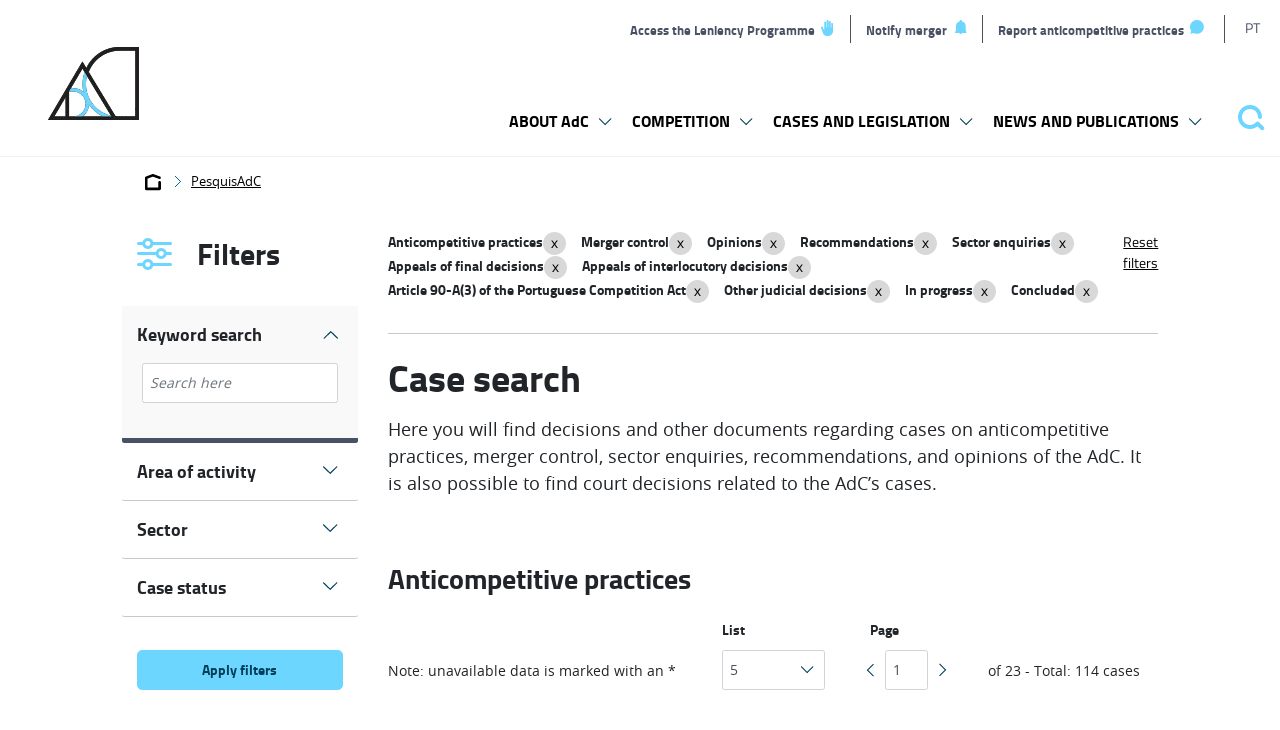

--- FILE ---
content_type: text/html; charset=utf-8
request_url: https://extranet.concorrencia.pt/PesquisAdC/SearchNew.aspx?IsEnglish=true
body_size: 14014
content:
<!DOCTYPE html>
<html xmlns="http://www.w3.org/1999/xhtml" >
  <head><!-- Global site tag (gtag.js) - Google Analytics -->
<script async src='https://www.googletagmanager.com/gtag/js?id=UA-18060654-1'></script>
<script>
  window.dataLayer = window.dataLayer || [];
  function gtag(){dataLayer.push(arguments);}
  gtag('js', new Date());

  gtag('config', 'UA-18060654-1');
</script><title>
	AdC - PesquisAdC
</title><meta name="viewport" content="width=device-width, initial-scale=1.0" scheme=""/><meta name="viewport" content="width=device-width, initial-scale=1.0" scheme=""/><link type="image/x-icon" rel="shortcut icon" href="../Extranet/img/favicon.ico" />
    <meta http-equiv="Content-Type" content="text/html; charset=utf-8" />
    <meta http-equiv="Content-Script-Type" content="text/javascript" /><meta http-equiv="Content-Style-Type" content="text/css" />
<style>
.OSFillParent { 
 display: block;
 width: 100%;
}
table.OSFillParent {
 display: table;
}
input.OSFillParent,
button.OSFillParent,
select.OSFillParent,
textarea.OSFillParent {
 display: inline-block;
 box-sizing: border-box;
 -moz-box-sizing: border-box;
 -webkit-box-sizing: border-box;
}
.OSInline {
 display: inline-block;
 *zoom: 1;
 *display: inline;
 vertical-align: top;
}
table.OSInline {
 display: inline-table;
}
.OSAutoMarginTop {
 margin-top: 10px;
}
table[class*="ThemeGrid_Width"] {
 display: inline-table;
 vertical-align: top;
}
div[class*="ThemeGrid_Width"] {
 vertical-align: top;
}
th[class*="ThemeGrid_Width"],
td[class*="ThemeGrid_Width"] {
 display: table-cell;
}
[class*="ThemeGrid_Width"] {
 display: inline-block;
 box-sizing: border-box;
 -webkit-box-sizing: border-box;
 -moz-box-sizing: border-box;
 *zoom: 1;
 *display: inline;
}
.ThemeGrid_Container {
 box-sizing: border-box;
 -webkit-box-sizing: border-box;
 -moz-box-sizing: border-box;
}

</style>
<link href="/BackgroundLoading/Blocks/BackgroundLoading/BackgroundLoading/SubmitBtnLoadPureCss2.css?13652" type="text/css" rel="stylesheet" />
<link href="/RichWidgets/Blocks/RichWidgets/jQueryUI/jQueryUIInternal.css?10938" type="text/css" rel="stylesheet" />
<link href="/RichWidgets/Blocks/RichWidgets/RichWidgets/Feedback_Message.css?10938" type="text/css" rel="stylesheet" />
<link href="/Extranet/Blocks/Extranet/UIFlow1/HeaderAndCtnholder.css?15961" type="text/css" rel="stylesheet" />
<link href="/BackgroundLoading/Blocks/BackgroundLoading/BackgroundLoading/SubmitBtnLoadPureCssPreparation.css?13652" type="text/css" rel="stylesheet" />
<link href="/RichWidgetsExtended/Blocks/RichWidgetsExtended/UIFlow1/List_Navigation_Upgrade2.css?12887" type="text/css" rel="stylesheet" />
<link href="/PesquisAdC/Blocks/PesquisAdC/CaseFilesList/ResultsTablesWBlk.css?16545" type="text/css" rel="stylesheet" />
<link href="/Extranet/Blocks/Extranet/UIFlow1/Footer.css?15961" type="text/css" rel="stylesheet" />
    <link href="SearchNew.css?16545" type="text/css" rel="stylesheet" />
    <script id="_OSrequestInfoScript" type="text/javascript">(function(global) { global.outsystems = global.outsystems || {};global.outsystems.internal = global.outsystems.internal || {};global.outsystems.internal.requestInfo = {visitorKey:'65e70f36-f7f5-4ea5-9127-9a274ca0fa96',visitKey:'68a111e9-46eb-48e2-a7db-cdb1b3198944',sessionKey:'06199443-bf1a-c9ba-593a-78c857df09da',userKey:'',requestKey:'1d1e1ba1-2c20-4b38-8a07-728906257ebe',webScreenKey:'e0e744aa-9ad0-47f6-b663-9331ecf6854c',webScreenName:'SearchNew',espaceKey:'b2bf3436-8f36-4ca3-82e2-3e95e972505e',espaceName:'PesquisAdC',applicationKey:'4e63817a-0f87-4462-ba52-d6a04334afd8',applicationName:'PesquisAdC',tenantKey:'0b7d9629-6432-914d-a2e5-9c778287560d',tenantName:'Users',environmentKey:'1e4820e8-1b3c-4abf-bdcf-03036fa3963b',environmentName:'Platform Server',frontendKey:'$1$w+3C+xwd0xNZl0p4Pp+Uwg==66TX91lod0wKaqq7xuM98A=='}})(this);</script>
    <script src="_osjs.js?10_0_900_0" type="text/javascript" charset="UTF-8"></script>
    <script src="_OSGlobalJS.js?16545" type="text/javascript" charset="UTF-8"></script>
    <script src="/PesquisAdC/Blocks/BackgroundLoading/BackgroundLoading/SubmitBtnLoadPureCss2.js?13652" type="text/javascript" charset="UTF-8"></script>
    <script src="/PesquisAdC/Blocks/Extranet/UIFlow1/HeaderAndCtnholder.js?15961" type="text/javascript" charset="UTF-8"></script>
    <script src="/PesquisAdC/Blocks/BackgroundLoading/BackgroundLoading/SubmitBtnLoadPureCssPreparation.js?13652" type="text/javascript" charset="UTF-8"></script>
    <script src="/PesquisAdC/Blocks/Extranet/UIFlow1/Footer.js?15961" type="text/javascript" charset="UTF-8"></script>

</head>
  <body>
    <form method="post" action="SearchNew.aspx" onsubmit="javascript:return WebForm_OnSubmit();" id="WebForm1" name="WebForm1">
<div class="aspNetHidden">
<input type="hidden" name="__EVENTTARGET" id="__EVENTTARGET" value="" />
<input type="hidden" name="__EVENTARGUMENT" id="__EVENTARGUMENT" value="" />
<input type="hidden" name="__OSVSTATE" id="__OSVSTATE" value="T/ztgyy4hiNG/cBE1Rkd5RRkqEW9F/RfQhxyrOcxU2FSSGbLXwltPjmnxgedjm9oE63WBW1I+bpIuDNWI75JmoaaX6YtsEwffTCsRyxZbwYsh9EZJXkRPeT3kEMyRRf8txtJ5ZevKnX3n5TS6nRIEQznh5gbPH2W34gA2Rnv5NCfk6jtfhiavObTxdj++YR2cL/U7W3ZIxO7ViYMNBI/ic/VOebJQK881dK+868pAYRc54uoymg1Hy3QUNzZyYv+ZaH1JJJ1PzsgYQn27iejG2anHqQw/YElkvN5ainRFJqLyDX1acHe2KWud8RgSWiH82x2jc77KDY6RXv84mFDRSj/[base64]/[base64]/fQGCP4GtKauqqAKIcpHoTpFqApeDWlva+/[base64]/FfneonIlsBf1fCFkiAz824YTq+97G2x6PVXvkxwVpepjhD5FzqdOCSCXF3fjYjP2xXRAlaLrDZXIclQLoZ9B3+4PXU/ifkB1Dllobj2HtpZThabRaccEcQUrRJA5CJavW3M8Nu38egSHwuHEDwrhq0cYNgtRXzT3/vffR5akvY0PfmE+vw8FZ6ModZKS01gIvWjDgMtWrKbhpNOdKsDETpBRrMpKdOQpyRk/JrhYmaRoinYOzUhtbeYd66kaWwsmdzUUcDDw2zfP1INlxWcKCXfaiTvmB5UONWs37FnIvdHP/C45G62dLWHFYaUF+PtxjicWnSFiWVkvRuzwziXzWefEZwyiB/7lkDj+chLLDEIgk9GVPZxf8AEY2Ij62veHt5Ity+aHU53PDADW9Up6+9G1fi44y7UvWi/ZtdIStoNCOSy99sK4hVBzxK88bAxTfZhDrp4yUVnBQWwlAMJy09YeKCiilOquerVlqPhV/n3rfmxwdxkCktB/0zLvdCrNMk7azTVRdujk0qYi5+XojDFVMdQRcYDKfVqgas0Fsc9ut7Hlw436sIRzpVrLkBXpO6Q1gZP7nJRCxnA0WhWEpK/07Z3DI14QlGJQJg1W25x0fiPVF6Tzr086wz7TpH98lnopi3aXAuJ74e5XNm0c0DRirzq8y3CYot2BA/+GvBJdVuTmDuoeRRVxKBAbuNAV1zr8xQJrMLOKMcBzZ8s9mglbuj0ozuT8Y5F/SJqxb0xM5XF0i19zmKmY+EmGSE2fXr5UDIM0Zre9od00lIj999lGLdS+Rb9PBJoVl6ZJga2wfDMyHMbEoeWbeKi9Z659jHFFqLwTyrm5e+/HQn2uxSK3kxInAKHavDFewPxEeGjz8vTswVTIlRcXXFYVEPiVAm4A4aHdkz+iVhBEKbwPK/uZZHvIYp7POzZo7Us/Gu55/FdM+VmTQRq8FQFtkD8E/fKtrEF1O6T2iOI7OWAqGFiurkvs/udjoTwAq+QyO0PVyxi2MBFr7wq9U5VoOmf8oI2aKxU4M/lzsOZF0zEz49//pIggBhFTdmb5ri2yLAISSVaB7oC+nmttnKlkqWXyGaTP5ZhCGRFAc8kAmrL+6EcWcLkdsY4OywjXr+7mmjsuVLnFkvAr3INUylx4nSNt9IMDPqpTqXlTX/4yU49H2mwBRbhsZ7CcT2T2zb+9cQD0rizyIcZivOND/GHA==" />
<input type="hidden" name="__VIEWSTATE" id="__VIEWSTATE" value="" />
</div>

<script type="text/javascript">
//<![CDATA[
var theForm = document.forms['WebForm1'];
if (!theForm) {
    theForm = document.WebForm1;
}
function __doPostBack(eventTarget, eventArgument) {
    if (!theForm.onsubmit || (theForm.onsubmit() != false)) {
        theForm.__EVENTTARGET.value = eventTarget;
        theForm.__EVENTARGUMENT.value = eventArgument;
        theForm.submit();
    }
}
//]]>
</script>


<script type="text/javascript">
//<![CDATA[
function WebForm_OnSubmit() {
OsPrepareCheckboxesForSubmit();
OsFixUploadBeforeSubmit();
if (!OsValidatorOnSubmit()) return false;
return true;
}
//]]>
</script>

<div class="aspNetHidden">

	<input type="hidden" name="__VIEWSTATEGENERATOR" id="__VIEWSTATEGENERATOR" value="5CCE41B0" />
</div>
<div  class="LoaderGrandParentCtnClass" style="display:none"><div class='ajax-progress ajax-progress-fullscreen'>
        <div class='ajax-loading bounce'>
            <div class='child bounce1'></div>
            <div class='child bounce2'></div>
            <div class='child bounce3'></div></div>
    </div></div ><div id='MainContainer' class='container'><!-- Inicio do top links !-->
        <div class='row mx-2 pt-4 pb-1'>
            <div class='col-12 px-0'>
                <div class='d-flex justify-content-end'>
                    <h2 class='visually-hidden'>Top links</h2>
                    <nav class='top-links'><ul class='d-flex flex-row'><li><a href='https://clemencia.concorrencia.pt' class='icon-hand'>Access the Leniency Programme</a></li><li><a href='https://extranet.concorrencia.pt/SNEOC/Login.aspx?IsEnglish&#61;True' class='icon-bell'>Notify merger</a></li><li><a href='https://www.concorrencia.pt/en/faq/how-can-i-report-anti-competitive-practices' class='icon-balloon'>Report anticompetitive practices</a></li></ul></nav>
<a href='SearchNew.aspx?IsEnglish=False' class='language-link'>PT</a>
                </div>
            </div>
        </div>
        <!-- Fim do top links !--><!-- Inicio do header !-->
        <header>
            <div class='row region region-header'>
                <div class='col-12 px-0'>
                    <div class='header-wrapper d-flex justify-content-between'>

                        <!-- Inicio do logo !-->
                    <div class='d-print-none'>
                        <div class='logo-wrapper d-flex justify-content-start align-items-center pl-3'>
                            <a href='http://www.concorrencia.pt/en' rel='home'>
                                <span class='visually-hidden'>Back to home</span>
                                <img class='d-block' src='../Extranet/img/AdC_Logo.gif' alt='Autoridade da Concorrência'>
                            </a>
                        </div>
                        </div>
                        <!-- Fim do logo !-->

                        <!-- Inicio do menu !-->
                        <div class='header-right-content d-flex justify-content-end'>
                            <h2 class='visually-hidden'>Main navigation</h2>

                            <nav class='main-menu'>
                                <button type='button' class='menu-toggle'><span class='visually-hidden'>Open menu</span></button><ul class='nav__menu'><li tabindex='0'  class='nav__menu-item has-submenu'  data-menu-level='1'><span>ABOUT AdC</span><button type='button' class='submenu-toggle'><span class='visually-hidden'>Expand submenu</span></button><ul class='nav__submenu'><li class='nav__submenu-item'  data-menu-level='2'><a href='https://www.concorrencia.pt/en/adc-mission-and-goals'>Mission and Goals</a></li><li class='nav__submenu-item has-submenu'  data-menu-level='2'><a href='https://www.concorrencia.pt/en/structure'>Organization</a><button type='button' class='submenu-toggle'><span class='visually-hidden'>Expand submenu</span></button><ul class='nav__submenu'><li class='nav__submenu-item'  data-menu-level='3'><a href='https://www.concorrencia.pt/en/careers'>Careers</a></li><li class='nav__submenu-item'  data-menu-level='3'><a href='https://www.concorrencia.pt/en/public-procurement'>Procurement</a></li></ul></li><li class='nav__submenu-item'  data-menu-level='2'><a href='https://www.concorrencia.pt/en/what-main-role-portuguese-competition-authority'>Key Data</a></li><li class='nav__submenu-item'  data-menu-level='2'><a href='https://www.concorrencia.pt/en/international-cooperation'>International Cooperation</a></li><li class='nav__submenu-item'  data-menu-level='2'><a href='https://www.concorrencia.pt/en/domestic-cooperation'>Domestic Cooperation</a></li></ul></li><li tabindex='0'  class='nav__menu-item has-submenu'  data-menu-level='1'><span>COMPETITION</span><button type='button' class='submenu-toggle'><span class='visually-hidden'>Expand submenu</span></button><ul class='nav__submenu'><li class='nav__submenu-item has-submenu'  data-menu-level='2'><a href='https://www.concorrencia.pt/en/benefits-competition'>The Benefits of Competition</a><button type='button' class='submenu-toggle'><span class='visually-hidden'>Expand submenu</span></button><ul class='nav__submenu'><li class='nav__submenu-item'  data-menu-level='3'><a href='https://www.concorrencia.pt/en/leniency-programme'>Leniency Programme</a></li></ul></li><li class='nav__submenu-item has-submenu'  data-menu-level='2'><a href='https://www.concorrencia.pt/en/anticompetitive-practices'>Anticompetitive Practices</a><button type='button' class='submenu-toggle'><span class='visually-hidden'>Expand submenu</span></button><ul class='nav__submenu'><li class='nav__submenu-item'  data-menu-level='3'><a href='https://www.concorrencia.pt/en/abusive-practices'>Abusive Practices</a></li><li class='nav__submenu-item'  data-menu-level='3'><a href='https://www.concorrencia.pt/en/collusive-practices'>Collusive Practices</a></li></ul></li><li class='nav__submenu-item has-submenu'  data-menu-level='2'><a href='https://www.concorrencia.pt/en/merger-control'>Merger Control</a><button type='button' class='submenu-toggle'><span class='visually-hidden'>Expand submenu</span></button><ul class='nav__submenu'><li class='nav__submenu-item'  data-menu-level='3'><a href='https://www.concorrencia.pt/en/prior-assessment-procedure-merger-operations'>Prior Assessment Procedure</a></li></ul></li><li class='nav__submenu-item'  data-menu-level='2'><a href='https://www.concorrencia.pt/en/recommendations-and-opinions'>Recommendations and Reports</a></li></ul></li><li tabindex='0'  class='nav__menu-item has-submenu'  data-menu-level='1'><span>CASES AND LEGISLATION</span><button type='button' class='submenu-toggle'><span class='visually-hidden'>Expand submenu</span></button><ul class='nav__submenu'><li class='nav__submenu-item'  data-menu-level='2'><a href='https://extranet.concorrencia.pt/PesquisAdC/SearchNew.aspx?IsEnglish&#61;True'>Cases</a></li><li class='nav__submenu-item'  data-menu-level='2'><a href='https://step.concorrencia.pt/'>STEP</a></li><li class='nav__submenu-item'  data-menu-level='2'><a href='https://www.concorrencia.pt/en/legislation'>Legislation</a></li><li class='nav__submenu-item'  data-menu-level='2'><a href='https://www.concorrencia.pt/en/public-consultations'>Public consultations</a></li></ul></li><li tabindex='0'  class='nav__menu-item has-submenu'  data-menu-level='1'><span>NEWS AND PUBLICATIONS</span><button type='button' class='submenu-toggle'><span class='visually-hidden'>Expand submenu</span></button><ul class='nav__submenu'><li class='nav__submenu-item'  data-menu-level='2'><a href='https://www.concorrencia.pt/en/news-speeches-and-press-releases'>News, press releases and speeches</a></li><li class='nav__submenu-item'  data-menu-level='2'><a href='https://www.concorrencia.pt/en/events'>Events</a></li><li class='nav__submenu-item'  data-menu-level='2'><a href='https://www.concorrencia.pt/en/adc-multimedia'>AdC Multimedia</a></li><li class='nav__submenu-item'  data-menu-level='2'><a href='https://www.concorrencia.pt/en/competition-and-regulation-journal'>C&amp;R Journal and articles</a></li><li class='nav__submenu-item'  data-menu-level='2'><a href='https://www.concorrencia.pt/en/adc-launches-competition-policy-award'>AdC Competition Policy Award</a></li><li class='nav__submenu-item'  data-menu-level='2'><a href='https://biblioteca.concorrencia.pt/'>Competition Library</a></li></ul></li></ul></nav>


                            <!-- Inicio do search !-->
                            <div class='search-wrapper'>
                                <!-- Inicio do botao search !-->
                                <button type='button' class='search-toggle'>
                                    <span class='visually-hidden'>Search</span>
                                </button>
                                <!-- Fim do botao search !-->

                                <!-- Inicio da barra de search !-->
                                <div class='search-form'>
                                    <div id='search-block-form'>
                                        <!-- Inicio do input pesquisar !-->
                                        <div class='js-form-item form-item js-form-type-search form-item-keys js-form-item-keys form-no-label'>
                                            <label for='edit-keys' class='visually-hidden'>Search</label>
                                            <input title='Enter the terms you wish to search for.' type='search' id='edit-keys' name='keys' value='' size='15' maxlength='128' class='form-search'>
                                        </div>
                                        <!-- Fim do input pesquisar !-->

                                        <!-- Inicio do botão pesquisar !-->
<input class='btn primary' type='submit' onclick='navigatoToSearchWithKey("EN");' id='edit-submit' value='Search'>
                                        <!-- Fim do botão pesquisar !-->
                                    </div>
                                </div>
                                <!-- Fim da barra de search !-->
                            </div>
                            <!-- Inicio do search !-->

                        </div>
                        <!-- Fim do menu !-->
                    </div>
                </div>
            </div>

        </header>
        <!-- Fim do header !--><div  id="Extranet_wt161_block_wtBreadCrumbAndMainContent"><!-- Inicio dos Breadcrumbs -->
        <nav class='breadcrumb'>
            <h2 id='system-breadcrumb' class='visually-hidden'>Breadcrumb</h2>
            <ul>
                <li>
                    <a href='http://www.concorrencia.pt' title=''><img src='img/iconhome.svg' alt='Home' /></a>
                </li>
                <li>
                    <a href='https://extranet.concorrencia.pt/pesquisAdC?isEnglish=True'>PesquisAdC</a>
                </li>
            </ul>
        </nav>
        <!-- Fim dos Breadcrumbs -->

        <!-- Inicio da pesquisa AdC -->
        <div class='row pt-5'>
            <div class='col-12 col-xl-10 offset-xl-1 margin-bottom-lg'>

                <div class='row'>
                    <!-- Coluna dos Filtros -->
                    <div class='col-12 col-md-3 p-0 pl-md-4 pr-md-4 filter-wrapper'>

                        <div class='js-showFilters h2 filter-title ml-4 mr-4'>Filters</div>

                        <div class='margin-bottom-md d-none d-md-block'>
                            <div class='filter-container'>

                                <div class='card js-cardWrapper'>
                                    <div class='card-header js-cardHeader'>
                                        <div class='mb-0'>
                                            <div class='heading-font cursor-pointer'>Keyword search</div>
                                        </div>
                                    </div>
                                    <div class='text-wrapper js-textWrapper'>
                                        <div class='card-body js-cardBody'><span id="Extranet_wt161_block_wtBreadCrumbAndMainContent_wtAllKeywordsTxtBoxAjaxRfrsh"><input name="Extranet_wt161$block$wtBreadCrumbAndMainContent$wtAllKeywordsTxtBox" type="text" maxlength="1000" id="Extranet_wt161_block_wtBreadCrumbAndMainContent_wtAllKeywordsTxtBox" tabindex="5" class="form-control mb-4" placeholder="Search here" onkeydown="return OsEnterKey(&#39;Extranet_wt161_block_wtBreadCrumbAndMainContent_wt114&#39;, arguments[0] || window.event)" /><span style="display: none;" class="ValidationMessage" id="ValidationMessage_Extranet_wt161_block_wtBreadCrumbAndMainContent_wtAllKeywordsTxtBox"></span><script type="text/javascript">
//<![CDATA[
OsInputPrompt_Bootstrap('Extranet_wt161_block_wtBreadCrumbAndMainContent_wtAllKeywordsTxtBox');
//]]>
</script></span></div>
                                    </div>
                                </div>

                                <div class='card js-cardWrapper'>
                                    <div class='card-header js-cardHeader'>
                                        <div class='mb-0'>
                                            <div class='heading-font cursor-pointer'>Area of activity</div>
                                        </div>
                                    </div>
                                    <div class='text-wrapper js-textWrapper'>

                                        <div class='card-body js-cardBody'>
                                            <div class='custom-control custom-checkbox mb-4 js-allCheckbox'><span  id="Extranet_wt161_block_wtBreadCrumbAndMainContent_wtAllValueCheckBoxSpan" class="OSInline"><input type="checkbox" name="Extranet_wt161$block$wtBreadCrumbAndMainContent$wtAllValueCheckBox" checked="checked" id="Extranet_wt161_block_wtBreadCrumbAndMainContent_wtAllValueCheckBox" tabindex="6" class="custom-control-input" onkeydown="return OsEnterKey(&#39;Extranet_wt161_block_wtBreadCrumbAndMainContent_wt114&#39;, arguments[0] || window.event)" onclick="OsAjax(arguments[0] || window.event,&#39;Extranet_wt161_block_wtBreadCrumbAndMainContent_wtAllValueCheckBox&#39;,&#39;Extranet_wt161$block$wtBreadCrumbAndMainContent$wtAllValueCheckBox&#39;,&#39;Change&#39;,&#39;__OSVSTATE,&#39;,&#39;&#39;);" /><span style="display: none;" class="ValidationMessage" id="ValidationMessage_Extranet_wt161_block_wtBreadCrumbAndMainContent_wtAllValueCheckBox"></span><label class='custom-control-label' for='Extranet_wt161_block_wtBreadCrumbAndMainContent_wtAllValueCheckBox'>All</label></span ></div>
                                            <div class='custom-control custom-checkbox mb-4'><span  id="Extranet_wt161_block_wtBreadCrumbAndMainContent_wtPRCValueCheckBoxSpan" class="OSInline"><input type="checkbox" name="Extranet_wt161$block$wtBreadCrumbAndMainContent$wtPRCValueCheckBox" checked="checked" id="Extranet_wt161_block_wtBreadCrumbAndMainContent_wtPRCValueCheckBox" tabindex="7" class="custom-control-input" onkeydown="return OsEnterKey(&#39;Extranet_wt161_block_wtBreadCrumbAndMainContent_wt114&#39;, arguments[0] || window.event)" onclick="OsAjax(arguments[0] || window.event,&#39;Extranet_wt161_block_wtBreadCrumbAndMainContent_wtPRCValueCheckBox&#39;,&#39;Extranet_wt161$block$wtBreadCrumbAndMainContent$wtPRCValueCheckBox&#39;,&#39;Change&#39;,&#39;__OSVSTATE,&#39;,&#39;&#39;);" /><span style="display: none;" class="ValidationMessage" id="ValidationMessage_Extranet_wt161_block_wtBreadCrumbAndMainContent_wtPRCValueCheckBox"></span><label class='custom-control-label' for='Extranet_wt161_block_wtBreadCrumbAndMainContent_wtPRCValueCheckBox'>Anticompetitive practices</label></span ></div>
                                            <div class='custom-control custom-checkbox mb-4'><span  id="Extranet_wt161_block_wtBreadCrumbAndMainContent_wtCCENTValueCheckBoxSpan" class="OSInline"><input type="checkbox" name="Extranet_wt161$block$wtBreadCrumbAndMainContent$wtCCENTValueCheckBox" checked="checked" id="Extranet_wt161_block_wtBreadCrumbAndMainContent_wtCCENTValueCheckBox" tabindex="8" class="custom-control-input" onkeydown="return OsEnterKey(&#39;Extranet_wt161_block_wtBreadCrumbAndMainContent_wt114&#39;, arguments[0] || window.event)" onclick="OsAjax(arguments[0] || window.event,&#39;Extranet_wt161_block_wtBreadCrumbAndMainContent_wtCCENTValueCheckBox&#39;,&#39;Extranet_wt161$block$wtBreadCrumbAndMainContent$wtCCENTValueCheckBox&#39;,&#39;Change&#39;,&#39;__OSVSTATE,&#39;,&#39;&#39;);" /><span style="display: none;" class="ValidationMessage" id="ValidationMessage_Extranet_wt161_block_wtBreadCrumbAndMainContent_wtCCENTValueCheckBox"></span><label class='custom-control-label' for='Extranet_wt161_block_wtBreadCrumbAndMainContent_wtCCENTValueCheckBox'>Merger control</label></span ></div><div class='custom-control custom-checkbox'><span  id="Extranet_wt161_block_wtBreadCrumbAndMainContent_wtEPRValueCheckBoxSpan" class="OSInline"><input type="checkbox" name="Extranet_wt161$block$wtBreadCrumbAndMainContent$wtEPRValueCheckBox" checked="checked" id="Extranet_wt161_block_wtBreadCrumbAndMainContent_wtEPRValueCheckBox" tabindex="9" class="custom-control-input" onkeydown="return OsEnterKey(&#39;Extranet_wt161_block_wtBreadCrumbAndMainContent_wt114&#39;, arguments[0] || window.event)" onclick="OsAjax(arguments[0] || window.event,&#39;Extranet_wt161_block_wtBreadCrumbAndMainContent_wtEPRValueCheckBox&#39;,&#39;Extranet_wt161$block$wtBreadCrumbAndMainContent$wtEPRValueCheckBox&#39;,&#39;Change&#39;,&#39;__OSVSTATE,&#39;,&#39;&#39;);" /><span style="display: none;" class="ValidationMessage" id="ValidationMessage_Extranet_wt161_block_wtBreadCrumbAndMainContent_wtEPRValueCheckBox"></span><label class='custom-control-label' for='Extranet_wt161_block_wtBreadCrumbAndMainContent_wtEPRValueCheckBox'>Sector enquiries, recommendations, and opinions</label></span ><div class='card-body sub-card js-cardBody'>
                                                    <div class='custom-control custom-checkbox mb-4'><span  id="Extranet_wt161_block_wtBreadCrumbAndMainContent_wtEPR_TypeStudiesCheckBoxSpan" class="OSInline"><input type="checkbox" name="Extranet_wt161$block$wtBreadCrumbAndMainContent$wtEPR_TypeStudiesCheckBox" checked="checked" id="Extranet_wt161_block_wtBreadCrumbAndMainContent_wtEPR_TypeStudiesCheckBox" tabindex="10" class="custom-control-input" onkeydown="return OsEnterKey(&#39;Extranet_wt161_block_wtBreadCrumbAndMainContent_wt114&#39;, arguments[0] || window.event)" onclick="OsAjax(arguments[0] || window.event,&#39;Extranet_wt161_block_wtBreadCrumbAndMainContent_wtEPR_TypeStudiesCheckBox&#39;,&#39;Extranet_wt161$block$wtBreadCrumbAndMainContent$wtEPR_TypeStudiesCheckBox&#39;,&#39;Change&#39;,&#39;__OSVSTATE,&#39;,&#39;&#39;);" /><span style="display: none;" class="ValidationMessage" id="ValidationMessage_Extranet_wt161_block_wtBreadCrumbAndMainContent_wtEPR_TypeStudiesCheckBox"></span><label class='custom-control-label'
                                                            for='Extranet_wt161_block_wtBreadCrumbAndMainContent_wtEPR_TypeStudiesCheckBox'>Sector enquiries</label></span ></div>
                                                    <div class='custom-control custom-checkbox mb-4'><span  id="Extranet_wt161_block_wtBreadCrumbAndMainContent_wtEPR_TypeRecomendationsCheckBoxSpan" class="OSInline"><input type="checkbox" name="Extranet_wt161$block$wtBreadCrumbAndMainContent$wtEPR_TypeRecomendationsCheckBox" checked="checked" id="Extranet_wt161_block_wtBreadCrumbAndMainContent_wtEPR_TypeRecomendationsCheckBox" tabindex="11" class="custom-control-input" onkeydown="return OsEnterKey(&#39;Extranet_wt161_block_wtBreadCrumbAndMainContent_wt114&#39;, arguments[0] || window.event)" onclick="OsAjax(arguments[0] || window.event,&#39;Extranet_wt161_block_wtBreadCrumbAndMainContent_wtEPR_TypeRecomendationsCheckBox&#39;,&#39;Extranet_wt161$block$wtBreadCrumbAndMainContent$wtEPR_TypeRecomendationsCheckBox&#39;,&#39;Change&#39;,&#39;__OSVSTATE,&#39;,&#39;&#39;);" /><span style="display: none;" class="ValidationMessage" id="ValidationMessage_Extranet_wt161_block_wtBreadCrumbAndMainContent_wtEPR_TypeRecomendationsCheckBox"></span><label class='custom-control-label' for='Extranet_wt161_block_wtBreadCrumbAndMainContent_wtEPR_TypeRecomendationsCheckBox'>Recommendations</label></span ></div>
                                                    <div class='custom-control custom-checkbox mb-4'><span  id="Extranet_wt161_block_wtBreadCrumbAndMainContent_wtEPR_TypeAdviceCheckBoxSpan" class="OSInline"><input type="checkbox" name="Extranet_wt161$block$wtBreadCrumbAndMainContent$wtEPR_TypeAdviceCheckBox" checked="checked" id="Extranet_wt161_block_wtBreadCrumbAndMainContent_wtEPR_TypeAdviceCheckBox" tabindex="12" class="custom-control-input" onkeydown="return OsEnterKey(&#39;Extranet_wt161_block_wtBreadCrumbAndMainContent_wt114&#39;, arguments[0] || window.event)" onclick="OsAjax(arguments[0] || window.event,&#39;Extranet_wt161_block_wtBreadCrumbAndMainContent_wtEPR_TypeAdviceCheckBox&#39;,&#39;Extranet_wt161$block$wtBreadCrumbAndMainContent$wtEPR_TypeAdviceCheckBox&#39;,&#39;Change&#39;,&#39;__OSVSTATE,&#39;,&#39;&#39;);" /><span style="display: none;" class="ValidationMessage" id="ValidationMessage_Extranet_wt161_block_wtBreadCrumbAndMainContent_wtEPR_TypeAdviceCheckBox"></span><label class='custom-control-label' for='Extranet_wt161_block_wtBreadCrumbAndMainContent_wtEPR_TypeAdviceCheckBox'>Opinions</label></span ></div></div></div><div class='custom-control custom-checkbox'><span  id="Extranet_wt161_block_wtBreadCrumbAndMainContent_wtLitigationValueCheckBoxSpan" class="OSInline"><input type="checkbox" name="Extranet_wt161$block$wtBreadCrumbAndMainContent$wtLitigationValueCheckBox" checked="checked" id="Extranet_wt161_block_wtBreadCrumbAndMainContent_wtLitigationValueCheckBox" tabindex="13" class="custom-control-input" onkeydown="return OsEnterKey(&#39;Extranet_wt161_block_wtBreadCrumbAndMainContent_wt114&#39;, arguments[0] || window.event)" onclick="OsAjax(arguments[0] || window.event,&#39;Extranet_wt161_block_wtBreadCrumbAndMainContent_wtLitigationValueCheckBox&#39;,&#39;Extranet_wt161$block$wtBreadCrumbAndMainContent$wtLitigationValueCheckBox&#39;,&#39;Change&#39;,&#39;__OSVSTATE,&#39;,&#39;&#39;);" /><span style="display: none;" class="ValidationMessage" id="ValidationMessage_Extranet_wt161_block_wtBreadCrumbAndMainContent_wtLitigationValueCheckBox"></span><label class='custom-control-label' for='Extranet_wt161_block_wtBreadCrumbAndMainContent_wtLitigationValueCheckBox'>Litigation (court decisions)</label></span ><div class='card-body sub-card js-cardBody'>
                                                    <div class='custom-control custom-checkbox mb-4'><span  id="Extranet_wt161_block_wtBreadCrumbAndMainContent_wtLitigation_ImpugFinalDecisionCheckBoxSpan" class="OSInline"><input type="checkbox" name="Extranet_wt161$block$wtBreadCrumbAndMainContent$wtLitigation_ImpugnmentFinalDecisionCheckBox" checked="checked" id="Extranet_wt161_block_wtBreadCrumbAndMainContent_wtLitigation_ImpugnmentFinalDecisionCheckBox" tabindex="14" class="custom-control-input" onkeydown="return OsEnterKey(&#39;Extranet_wt161_block_wtBreadCrumbAndMainContent_wt114&#39;, arguments[0] || window.event)" onclick="OsAjax(arguments[0] || window.event,&#39;Extranet_wt161_block_wtBreadCrumbAndMainContent_wtLitigation_ImpugnmentFinalDecisionCheckBox&#39;,&#39;Extranet_wt161$block$wtBreadCrumbAndMainContent$wtLitigation_ImpugnmentFinalDecisionCheckBox&#39;,&#39;Change&#39;,&#39;__OSVSTATE,&#39;,&#39;&#39;);" /><span style="display: none;" class="ValidationMessage" id="ValidationMessage_Extranet_wt161_block_wtBreadCrumbAndMainContent_wtLitigation_ImpugnmentFinalDecisionCheckBox"></span><label class='custom-control-label' for='Extranet_wt161_block_wtBreadCrumbAndMainContent_wtLitigation_ImpugnmentFinalDecisionCheckBox'>Appeals of final decisions</label></span ></div>
                                                    <div class='custom-control custom-checkbox mb-4'><span  id="Extranet_wt161_block_wtBreadCrumbAndMainContent_wtLitigation_ImpugInterlocutoryDecisionCheckBoxSpan" class="OSInline"><input type="checkbox" name="Extranet_wt161$block$wtBreadCrumbAndMainContent$wtLitigation_ImpugnmentInterlocutoryDecisionCheckBox" checked="checked" id="Extranet_wt161_block_wtBreadCrumbAndMainContent_wtLitigation_ImpugnmentInterlocutoryDecisionCheckBox" tabindex="15" class="custom-control-input" onkeydown="return OsEnterKey(&#39;Extranet_wt161_block_wtBreadCrumbAndMainContent_wt114&#39;, arguments[0] || window.event)" onclick="OsAjax(arguments[0] || window.event,&#39;Extranet_wt161_block_wtBreadCrumbAndMainContent_wtLitigation_ImpugnmentInterlocutoryDecisionCheckBox&#39;,&#39;Extranet_wt161$block$wtBreadCrumbAndMainContent$wtLitigation_ImpugnmentInterlocutoryDecisionCheckBox&#39;,&#39;Change&#39;,&#39;__OSVSTATE,&#39;,&#39;&#39;);" /><span style="display: none;" class="ValidationMessage" id="ValidationMessage_Extranet_wt161_block_wtBreadCrumbAndMainContent_wtLitigation_ImpugnmentInterlocutoryDecisionCheckBox"></span><label class='custom-control-label' for='Extranet_wt161_block_wtBreadCrumbAndMainContent_wtLitigation_ImpugnmentInterlocutoryDecisionCheckBox'>Appeals of interlocutory decisions</label></span ></div>
                                                    <div class='custom-control custom-checkbox mb-4'><span  id="Extranet_wt161_block_wtBreadCrumbAndMainContent_wtLitigation_IACTCheckBoxSpan" class="OSInline"><input type="checkbox" name="Extranet_wt161$block$wtBreadCrumbAndMainContent$wtLitigation_IACTCheckBox" checked="checked" id="Extranet_wt161_block_wtBreadCrumbAndMainContent_wtLitigation_IACTCheckBox" tabindex="16" class="custom-control-input" onkeydown="return OsEnterKey(&#39;Extranet_wt161_block_wtBreadCrumbAndMainContent_wt114&#39;, arguments[0] || window.event)" onclick="OsAjax(arguments[0] || window.event,&#39;Extranet_wt161_block_wtBreadCrumbAndMainContent_wtLitigation_IACTCheckBox&#39;,&#39;Extranet_wt161$block$wtBreadCrumbAndMainContent$wtLitigation_IACTCheckBox&#39;,&#39;Change&#39;,&#39;__OSVSTATE,&#39;,&#39;&#39;);" /><span style="display: none;" class="ValidationMessage" id="ValidationMessage_Extranet_wt161_block_wtBreadCrumbAndMainContent_wtLitigation_IACTCheckBox"></span><label class='custom-control-label' for='Extranet_wt161_block_wtBreadCrumbAndMainContent_wtLitigation_IACTCheckBox'>Article 90-A(3) of the Portuguese Competition Act</label></span ></div>
                                                    <div class='custom-control custom-checkbox mb-4'><span  id="Extranet_wt161_block_wtBreadCrumbAndMainContent_wtLitigation_OtherJudicialDecisionsCheckBoxSpan" class="OSInline"><input type="checkbox" name="Extranet_wt161$block$wtBreadCrumbAndMainContent$wtLitigation_OtherJudicialDecisionsCheckBox" checked="checked" id="Extranet_wt161_block_wtBreadCrumbAndMainContent_wtLitigation_OtherJudicialDecisionsCheckBox" tabindex="17" class="custom-control-input" onkeydown="return OsEnterKey(&#39;Extranet_wt161_block_wtBreadCrumbAndMainContent_wt114&#39;, arguments[0] || window.event)" onclick="OsAjax(arguments[0] || window.event,&#39;Extranet_wt161_block_wtBreadCrumbAndMainContent_wtLitigation_OtherJudicialDecisionsCheckBox&#39;,&#39;Extranet_wt161$block$wtBreadCrumbAndMainContent$wtLitigation_OtherJudicialDecisionsCheckBox&#39;,&#39;Change&#39;,&#39;__OSVSTATE,&#39;,&#39;&#39;);" /><span style="display: none;" class="ValidationMessage" id="ValidationMessage_Extranet_wt161_block_wtBreadCrumbAndMainContent_wtLitigation_OtherJudicialDecisionsCheckBox"></span><label class='custom-control-label' for='Extranet_wt161_block_wtBreadCrumbAndMainContent_wtLitigation_OtherJudicialDecisionsCheckBox'>Other judicial decisions</label></span ></div></div></div></div>
                                    </div>
                                </div>

                                <div class='card js-cardWrapper'>
                                    <div class='card-header js-cardHeader'>
                                        <div class='mb-0'>
                                            <div class='heading-font cursor-pointer'>Sector</div>
                                        </div>
                                    </div>
                                    <div class='text-wrapper js-textWrapper'>
                                        <div class='card-body js-cardBody'>
                                            <div class='field-group mb-4'><span id="Extranet_wt161_block_wtBreadCrumbAndMainContent_wtSectorValueDropDownLstAjaxRfrsh"><select name="Extranet_wt161$block$wtBreadCrumbAndMainContent$wtSectorValueDropDownLst" id="Extranet_wt161_block_wtBreadCrumbAndMainContent_wtSectorValueDropDownLst" tabindex="18" class="custom-select" onkeydown="return OsEnterKey(&#39;Extranet_wt161_block_wtBreadCrumbAndMainContent_wt114&#39;, arguments[0] || window.event)">
	<option value="__ossli_0"> </option>

</select><span style="display: none;" class="ValidationMessage" id="ValidationMessage_Extranet_wt161_block_wtBreadCrumbAndMainContent_wtSectorValueDropDownLst"></span></span> </div>

                                        </div>
                                    </div>
                                </div>

                                <div class='card js-cardWrapper'>
                                    <div class='card-header js-cardHeader'>
                                        <div class='mb-0'>
                                            <div class='heading-font cursor-pointer'>Case status</div>
                                        </div>
                                    </div>
                                    <div class='text-wrapper js-textWrapper'>
                                        <div class='card-body js-cardBody'>
                                            <div class='custom-control custom-checkbox mb-4'><span  id="Extranet_wt161_block_wtBreadCrumbAndMainContent_wtProcessStateOngoingAdCCheckBoxSpan" class="OSInline"><input type="checkbox" name="Extranet_wt161$block$wtBreadCrumbAndMainContent$wtProcessStateOngoingAdCCheckBox" checked="checked" id="Extranet_wt161_block_wtBreadCrumbAndMainContent_wtProcessStateOngoingAdCCheckBox" tabindex="19" class="custom-control-input" onkeydown="return OsEnterKey(&#39;Extranet_wt161_block_wtBreadCrumbAndMainContent_wt114&#39;, arguments[0] || window.event)" /><span style="display: none;" class="ValidationMessage" id="ValidationMessage_Extranet_wt161_block_wtBreadCrumbAndMainContent_wtProcessStateOngoingAdCCheckBox"></span><label class='custom-control-label' for='Extranet_wt161_block_wtBreadCrumbAndMainContent_wtProcessStateOngoingAdCCheckBox'>In progress</label></span ></div><div class='custom-control custom-checkbox mb-4' style='display:none;'><span  id="Extranet_wt161_block_wtBreadCrumbAndMainContent_wtProcessStateOngoingInCourtsCheckBoxSpan" class="OSInline"><input type="checkbox" name="Extranet_wt161$block$wtBreadCrumbAndMainContent$wtProcessStateOngoingInCourtsCheckBox" checked="checked" id="Extranet_wt161_block_wtBreadCrumbAndMainContent_wtProcessStateOngoingInCourtsCheckBox" tabindex="20" class="custom-control-input" onkeydown="return OsEnterKey(&#39;Extranet_wt161_block_wtBreadCrumbAndMainContent_wt114&#39;, arguments[0] || window.event)" /><span style="display: none;" class="ValidationMessage" id="ValidationMessage_Extranet_wt161_block_wtBreadCrumbAndMainContent_wtProcessStateOngoingInCourtsCheckBox"></span><label class='custom-control-label' for='Extranet_wt161_block_wtBreadCrumbAndMainContent_wtProcessStateOngoingInCourtsCheckBox'>Legal proceedings in progress</label></span ></div>
<div class='custom-control custom-checkbox mb-4'><span  id="Extranet_wt161_block_wtBreadCrumbAndMainContent_wtProcessStateFinishedCheckBoxSpan" class="OSInline"><input type="checkbox" name="Extranet_wt161$block$wtBreadCrumbAndMainContent$wtProcessStateFinishedCheckBox" checked="checked" id="Extranet_wt161_block_wtBreadCrumbAndMainContent_wtProcessStateFinishedCheckBox" tabindex="21" class="custom-control-input" onkeydown="return OsEnterKey(&#39;Extranet_wt161_block_wtBreadCrumbAndMainContent_wt114&#39;, arguments[0] || window.event)" /><span style="display: none;" class="ValidationMessage" id="ValidationMessage_Extranet_wt161_block_wtBreadCrumbAndMainContent_wtProcessStateFinishedCheckBox"></span><label class='custom-control-label' for='Extranet_wt161_block_wtBreadCrumbAndMainContent_wtProcessStateFinishedCheckBox'>Concluded</label></span ></div></div>
                                    </div>
                                </div>

                                <div class='card js-cardWrapper'>
                                    <div class='card-header js-cardHeader'>
                                        <div class='mb-0'>
                                            <div class='heading-font cursor-pointer'>Cooperation with sector regulators</div>
                                        </div>
                                    </div>
                                    <div class='text-wrapper js-textWrapper'>
                                        <div class='card-body js-cardBody'>
                                            <div class='field-group mb-4'><span id="Extranet_wt161_block_wtBreadCrumbAndMainContent_wtRegulatorValueDropDownLstAjaxRfrsh"><select name="Extranet_wt161$block$wtBreadCrumbAndMainContent$wtRegulatorValueDropDownLst" id="Extranet_wt161_block_wtBreadCrumbAndMainContent_wtRegulatorValueDropDownLst" tabindex="22" class="custom-select" onkeydown="return OsEnterKey(&#39;Extranet_wt161_block_wtBreadCrumbAndMainContent_wt114&#39;, arguments[0] || window.event)">
	<option value="__ossli_0"> </option>

</select><span style="display: none;" class="ValidationMessage" id="ValidationMessage_Extranet_wt161_block_wtBreadCrumbAndMainContent_wtRegulatorValueDropDownLst"></span></span>   </div>

                                        </div>
                                    </div>
                                </div>

                                <div class='card js-cardWrapper'>
                                    <div class='card-header js-cardHeader'>
                                        <div class='mb-0'>
                                            <div class='heading-font cursor-pointer'>Year of opening of procedure (investigation/notification)</div>
                                        </div>
                                    </div>
                                    <div class='text-wrapper js-textWrapper'>
                                        <div class='card-body js-cardBody'><div class='field-group mb-4'><span id="Extranet_wt161_block_wtBreadCrumbAndMainContent_wtProcessYearValueDropDownLstAjaxRfrsh"><select name="Extranet_wt161$block$wtBreadCrumbAndMainContent$wtProcessYearValueDropDownLst" id="Extranet_wt161_block_wtBreadCrumbAndMainContent_wtProcessYearValueDropDownLst" tabindex="23" class="custom-select" onkeydown="return OsEnterKey(&#39;Extranet_wt161_block_wtBreadCrumbAndMainContent_wt114&#39;, arguments[0] || window.event)">
	<option value="__ossli_0"> </option>

</select><span style="display: none;" class="ValidationMessage" id="ValidationMessage_Extranet_wt161_block_wtBreadCrumbAndMainContent_wtProcessYearValueDropDownLst"></span></span></div>

                                        </div>
                                    </div>
                                </div>

                                <div class='card js-cardWrapper'>
                                    <div class='card-header js-cardHeader'>
                                        <div class='mb-0'>
                                            <div class='heading-font cursor-pointer'>Final decision/publication date</div>
                                        </div>
                                    </div>
                                    <div class='text-wrapper js-textWrapper'>
                                        <div class='card-body js-cardBody'>
                                            <div class='js-rangepicker'>
                                                <div class='field-group mb-4'>
                                                    <label for='Extranet_wt161_block_wtBreadCrumbAndMainContent_wtDateBegin_Input'>From</label><span id="Extranet_wt161_block_wtBreadCrumbAndMainContent_wtDateBegin_InputAjaxRfrsh"><input name="Extranet_wt161$block$wtBreadCrumbAndMainContent$wtDateBegin_Input" type="text" maxlength="10" id="Extranet_wt161_block_wtBreadCrumbAndMainContent_wtDateBegin_Input" tabindex="24" class="form-control datepicker-start" placeholder="YYYY-MM-DD" onkeydown="return OsEnterKey(&#39;Extranet_wt161_block_wtBreadCrumbAndMainContent_wt114&#39;, arguments[0] || window.event)" /><span style="display: none;" class="ValidationMessage" id="ValidationMessage_Extranet_wt161_block_wtBreadCrumbAndMainContent_wtDateBegin_Input"></span><script type="text/javascript">
//<![CDATA[
OsInputPrompt_Bootstrap('Extranet_wt161_block_wtBreadCrumbAndMainContent_wtDateBegin_Input');
//]]>
</script></span></div>
                                                <div class='field-group mb-4'>
                                                    <label for='Extranet_wt161_block_wtBreadCrumbAndMainContent_wtDateEnd_Input'>To</label><span id="Extranet_wt161_block_wtBreadCrumbAndMainContent_wtDateEnd_InputAjaxRfrsh"><input name="Extranet_wt161$block$wtBreadCrumbAndMainContent$wtDateEnd_Input" type="text" maxlength="10" id="Extranet_wt161_block_wtBreadCrumbAndMainContent_wtDateEnd_Input" tabindex="25" class="form-control datepicker-end" placeholder="YYYY-MM-DD" onkeydown="return OsEnterKey(&#39;Extranet_wt161_block_wtBreadCrumbAndMainContent_wt114&#39;, arguments[0] || window.event)" /><span style="display: none;" class="ValidationMessage" id="ValidationMessage_Extranet_wt161_block_wtBreadCrumbAndMainContent_wtDateEnd_Input"></span><script type="text/javascript">
//<![CDATA[
OsInputPrompt_Bootstrap('Extranet_wt161_block_wtBreadCrumbAndMainContent_wtDateEnd_Input');
//]]>
</script></span></div>
                                            </div>

                                        </div>
                                    </div>
                                </div>

                                <div class='card js-cardWrapper'>
                                    <div class='card-header js-cardHeader'>
                                        <div class='mb-0'>
                                            <div class='heading-font cursor-pointer'>Entities involved</div>
                                        </div>
                                    </div>
                                    <div class='text-wrapper js-textWrapper'>
                                        <div class='card-body js-cardBody'><span id="Extranet_wt161_block_wtBreadCrumbAndMainContent_wtEntitiesInvolvedInTheProcessTxtBoxAjaxRfrsh"><input name="Extranet_wt161$block$wtBreadCrumbAndMainContent$wtEntitiesInvolvedInTheProcessTxtBox" type="text" maxlength="1000" id="Extranet_wt161_block_wtBreadCrumbAndMainContent_wtEntitiesInvolvedInTheProcessTxtBox" tabindex="26" class="form-control mb-4" placeholder="Separate with semi-colon" onkeydown="return OsEnterKey(&#39;Extranet_wt161_block_wtBreadCrumbAndMainContent_wt114&#39;, arguments[0] || window.event)" /><span style="display: none;" class="ValidationMessage" id="ValidationMessage_Extranet_wt161_block_wtBreadCrumbAndMainContent_wtEntitiesInvolvedInTheProcessTxtBox"></span><script type="text/javascript">
//<![CDATA[
OsInputPrompt_Bootstrap('Extranet_wt161_block_wtBreadCrumbAndMainContent_wtEntitiesInvolvedInTheProcessTxtBox');
//]]>
</script></span></div>
                                    </div>
                                </div>
                            </div>

                            <div class='text-center pl-4 pr-4 mt-5 sticky-button'><input onclick="OsAjax(arguments[0] || window.event,&#39;Extranet_wt161_block_wtBreadCrumbAndMainContent_wt114&#39;,&#39;Extranet_wt161$block$wtBreadCrumbAndMainContent$wt114&#39;,&#39;&#39;,&#39;__OSVSTATE,&#39;,&#39;&#39;); return false;" type="submit" name="Extranet_wt161$block$wtBreadCrumbAndMainContent$wt114" value="Apply filters" id="Extranet_wt161_block_wtBreadCrumbAndMainContent_wt114" tabindex="27" class="btn primary no-icon w-100 mb-5 Is_Default" /></div></div></div><!-- Coluna das Tabelas --><div class='col-12 col-md-9'><!--Inicio dos Filtros aplicados-->
                        <div class='filter-list d-flex justify-content-between pb-5 mb-4'><div  id="Extranet_wt161_block_wtBreadCrumbAndMainContent_wtCurrentAppliedFilters" class="OSInline"><span  class="filter-item OSInline">Anticompetitive practices<a id="Extranet_wt161_block_wtBreadCrumbAndMainContent_wt163" tabindex="29" onclick="OsAjax(arguments[0] || window.event,&#39;Extranet_wt161_block_wtBreadCrumbAndMainContent_wt163&#39;,&#39;Extranet_wt161$block$wtBreadCrumbAndMainContent$wt163&#39;,&#39;&#39;,&#39;__OSVSTATE,&#39;,&#39;&#39;); return false;" href="#"><img title="Remove filter" alt="Remove filter" src="/PesquisAdC/img/iconremovefilter.svg?16545" /></a></span ><span  class="filter-item OSInline">Merger control<a id="Extranet_wt161_block_wtBreadCrumbAndMainContent_wt140" tabindex="30" onclick="OsAjax(arguments[0] || window.event,&#39;Extranet_wt161_block_wtBreadCrumbAndMainContent_wt140&#39;,&#39;Extranet_wt161$block$wtBreadCrumbAndMainContent$wt140&#39;,&#39;&#39;,&#39;__OSVSTATE,&#39;,&#39;&#39;); return false;" href="#"><img title="Remove filter" alt="Remove filter" src="/PesquisAdC/img/iconremovefilter.svg?16545" /></a></span ><span  class="filter-item OSInline">Opinions<a id="Extranet_wt161_block_wtBreadCrumbAndMainContent_wt116" tabindex="31" onclick="OsAjax(arguments[0] || window.event,&#39;Extranet_wt161_block_wtBreadCrumbAndMainContent_wt116&#39;,&#39;Extranet_wt161$block$wtBreadCrumbAndMainContent$wt116&#39;,&#39;&#39;,&#39;__OSVSTATE,&#39;,&#39;&#39;); return false;" href="#"><img title="Remove filter" alt="Remove filter" src="/PesquisAdC/img/iconremovefilter.svg?16545" /></a></span ><span  class="filter-item OSInline">Recommendations<a id="Extranet_wt161_block_wtBreadCrumbAndMainContent_wt187" tabindex="32" onclick="OsAjax(arguments[0] || window.event,&#39;Extranet_wt161_block_wtBreadCrumbAndMainContent_wt187&#39;,&#39;Extranet_wt161$block$wtBreadCrumbAndMainContent$wt187&#39;,&#39;&#39;,&#39;__OSVSTATE,&#39;,&#39;&#39;); return false;" href="#"><img title="Remove filter" alt="Remove filter" src="/PesquisAdC/img/iconremovefilter.svg?16545" /></a></span ><span  class="filter-item OSInline">Sector enquiries<a id="Extranet_wt161_block_wtBreadCrumbAndMainContent_wt87" tabindex="33" onclick="OsAjax(arguments[0] || window.event,&#39;Extranet_wt161_block_wtBreadCrumbAndMainContent_wt87&#39;,&#39;Extranet_wt161$block$wtBreadCrumbAndMainContent$wt87&#39;,&#39;&#39;,&#39;__OSVSTATE,&#39;,&#39;&#39;); return false;" href="#"><img title="Remove filter" alt="Remove filter" src="/PesquisAdC/img/iconremovefilter.svg?16545" /></a></span ><span  class="filter-item OSInline">Appeals of final decisions<a id="Extranet_wt161_block_wtBreadCrumbAndMainContent_wt177" tabindex="34" onclick="OsAjax(arguments[0] || window.event,&#39;Extranet_wt161_block_wtBreadCrumbAndMainContent_wt177&#39;,&#39;Extranet_wt161$block$wtBreadCrumbAndMainContent$wt177&#39;,&#39;&#39;,&#39;__OSVSTATE,&#39;,&#39;&#39;); return false;" href="#"><img title="Remove filter" alt="Remove filter" src="/PesquisAdC/img/iconremovefilter.svg?16545" /></a></span ><span  class="filter-item OSInline">Appeals of interlocutory decisions<a id="Extranet_wt161_block_wtBreadCrumbAndMainContent_wt92" tabindex="35" onclick="OsAjax(arguments[0] || window.event,&#39;Extranet_wt161_block_wtBreadCrumbAndMainContent_wt92&#39;,&#39;Extranet_wt161$block$wtBreadCrumbAndMainContent$wt92&#39;,&#39;&#39;,&#39;__OSVSTATE,&#39;,&#39;&#39;); return false;" href="#"><img title="Remove filter" alt="Remove filter" src="/PesquisAdC/img/iconremovefilter.svg?16545" /></a></span ><span  class="filter-item OSInline">Article 90-A(3) of the Portuguese Competition Act<a id="Extranet_wt161_block_wtBreadCrumbAndMainContent_wt115" tabindex="36" onclick="OsAjax(arguments[0] || window.event,&#39;Extranet_wt161_block_wtBreadCrumbAndMainContent_wt115&#39;,&#39;Extranet_wt161$block$wtBreadCrumbAndMainContent$wt115&#39;,&#39;&#39;,&#39;__OSVSTATE,&#39;,&#39;&#39;); return false;" href="#"><img title="Remove filter" alt="Remove filter" src="/PesquisAdC/img/iconremovefilter.svg?16545" /></a></span ><span  class="filter-item OSInline">Other judicial decisions<a id="Extranet_wt161_block_wtBreadCrumbAndMainContent_wt89" tabindex="37" onclick="OsAjax(arguments[0] || window.event,&#39;Extranet_wt161_block_wtBreadCrumbAndMainContent_wt89&#39;,&#39;Extranet_wt161$block$wtBreadCrumbAndMainContent$wt89&#39;,&#39;&#39;,&#39;__OSVSTATE,&#39;,&#39;&#39;); return false;" href="#"><img title="Remove filter" alt="Remove filter" src="/PesquisAdC/img/iconremovefilter.svg?16545" /></a></span ><span  class="filter-item OSInline">In progress<a id="Extranet_wt161_block_wtBreadCrumbAndMainContent_wt158" tabindex="39" onclick="OsAjax(arguments[0] || window.event,&#39;Extranet_wt161_block_wtBreadCrumbAndMainContent_wt158&#39;,&#39;Extranet_wt161$block$wtBreadCrumbAndMainContent$wt158&#39;,&#39;&#39;,&#39;__OSVSTATE,&#39;,&#39;&#39;); return false;" href="#"><img title="Remove filter" alt="Remove filter" src="/PesquisAdC/img/iconremovefilter.svg?16545" /></a></span ><span  class="filter-item OSInline">Concluded<a id="Extranet_wt161_block_wtBreadCrumbAndMainContent_wt226" tabindex="40" onclick="OsAjax(arguments[0] || window.event,&#39;Extranet_wt161_block_wtBreadCrumbAndMainContent_wt226&#39;,&#39;Extranet_wt161$block$wtBreadCrumbAndMainContent$wt226&#39;,&#39;&#39;,&#39;__OSVSTATE,&#39;,&#39;&#39;); return false;" href="#"><img title="Remove filter" alt="Remove filter" src="/PesquisAdC/img/iconremovefilter.svg?16545" /></a></span ></div ><a id="Extranet_wt161_block_wtBreadCrumbAndMainContent_wt23" tabindex="46" onclick="OsAjax(arguments[0] || window.event,&#39;Extranet_wt161_block_wtBreadCrumbAndMainContent_wt23&#39;,&#39;Extranet_wt161$block$wtBreadCrumbAndMainContent$wt23&#39;,&#39;&#39;,&#39;__OSVSTATE,&#39;,&#39;&#39;); return false;" href="#">Reset filters</a> </div> <!-- Fim dos Filtros aplicados--> <!--Inicio da introducao-->
                        <h1>Case search</h1>
                        <div class='margin-bottom-lg'>Here you will find decisions and other documents regarding cases on anticompetitive practices, merger control, sector enquiries, recommendations, and opinions of the AdC. It is also possible to find court decisions related to the AdC’s cases.</div>
                        <!--Fim da introducao--><span id="Extranet_wt161_block_wtBreadCrumbAndMainContent_wtLoadingIf"><span id="Extranet_wt161_block_wtBreadCrumbAndMainContent_RichWidgets_wtFakePreparationSubstitute_block"></span><div  class="LoaderGrandParentCtnClass" style="display:none"><div class='ajax-progress ajax-progress-fullscreen'>
        <div class='ajax-loading bounce'>
            <div class='child bounce1'></div>
            <div class='child bounce2'></div>
            <div class='child bounce3'></div></div>
    </div></div ></span></div ></div></div></div></div></div><!-- Fim da pesquisa AdC --><script src='js/litepicker.min.js'></script>
<script src='js/keyboardnav.min.js'></script>
<script src='js/mobilefriendly.min.js'></script>
<script src='js/forms.js'></script>
<script src='js/scripts.js'></script>  <!-- Inicio do FOOTER -->
    <div class='container-fluid px-0'>
        <footer>
            <!-- Inicio do botao 'back to top' -->
            <button class='back-to-top' type='button'>Back to top</button>
            <!-- Fim do botao 'back to top' -->

            <div class='container'>
                <div class='row'>
                    <div class='col-md-10 offset-md-2 col-12'>
                        <div class='row'>
                            <!-- Inicio do logo' -->
                            <div class='col-md-2 col-12 text-md-left text-center'>
                                <img class='adc-logo mb-5' src='../Extranet/img/logofooter.svg' alt='Autoridade da Concorrência Logo'>
                            </div>
                            <!-- Fim do logo' -->

                            <!-- Inicio dos menus -->
                            <div class='col-md-6 col-12 text-center text-md-left'>
                                <div class='footer-menus'>
                                    <!-- Inicio do menu sobre nos -->
                                    <nav>
                                        <h2 class='visually-hidden' id='block-sobrenos-menu'>About Us</h2>
                                        <ul class='d-flex flex-column'><li><a href="https://www.concorrencia.pt/en/contacts" rel="nofollow">Contacts</a></li><li><a href="https://www.concorrencia.pt/en/faqs" rel="nofollow">Frequently Asked Questions</a></li><li><a href="https://www.concorrencia.pt/en/adc-newsletter" rel="nofollow">Newsletter</a></li></ul>
                                    </nav>
                                    <!-- Fim do menu sobre nos -->

                                    <!-- Inicio do menu links uteis -->
                                    <nav>
                                        <h2 class='visually-hidden' id='block-linksuteis-menu'>Useful Links</h2>
                                        <ul class='d-flex flex-column'><li><a href="https://step.concorrencia.pt/" rel="nofollow">STEP</a></li><li><a href="https://extranet.concorrencia.pt/SNEOC/Login.aspx?IsEnglish&#61;True" rel="nofollow">Notify merger</a></li><li><a href="https://www.concorrencia.pt/en/faq/how-can-i-report-anti-competitive-practices" rel="nofollow">Report anticompetitive practices</a></li></ul>
                                    </nav>
                                    <!-- Fim do menu links uteis -->

                                    <!-- Inicio do menu footer -->
                                    <nav>
                                        <h2 class='visually-hidden' id='block-adc-footer-menu'>Footer menu</h2>
                                        <ul class='d-flex flex-column'><li><a href="https://www.concorrencia.pt/en/about-accessibility" rel="nofollow">About accessibility</a></li><li><a href="https://www.concorrencia.pt/en/terms-conditions" rel="nofollow">Terms &amp; Conditions</a></li><li><a href="https://www.concorrencia.pt/en/cookies-policy" rel="nofollow">Cookies policy</a></li></ul>
                                    </nav>
                                    <!-- Fim do menu footer -->
                                </div>
                            </div>
                            <!-- Fim dos menus -->

                            <!-- Inicio das redes sociais -->
                            <div class='col-md-2 col-12 text-center text-md-left mb-5'>
                                <span class='social-links-title'>Follow us</span>
                                <a class='social-icon' href='https://www.linkedin.com/company/autoridade-da-concorr-ncia---portuguese-competition-authority/' target='_blank'>
                                    <img src='../Extranet/img/iconlinkedin.svg' alt='LinkedIn'>
                                </a>                            
                                <a class='social-icon' href='https://www.youtube.com/channel/UCc4Rb3SZ6QuzAdwYjLUwEJg' target='_blank'>
                                    <img src='../Extranet/img/iconyoutube.svg' alt='Youtube'></a>
                            </div>
                            <!-- Fim das redes sociais -->
                        </div>
                    </div>
                </div>
                
                <!-- Inicio dos logos de parceiros -->
                <div class='row'>
                    <div class='col-12 offset-md-2 col-md-8 text-center text-md-left'>
                        <a class='footer-logo' href='https://ec.europa.eu/competition/ecn/' target='_blank' title='European Competition Network'>
                            <img src='../Extranet/img/logofooterecn.png' alt='European Competition Network'>
                        </a>
                        <a class='footer-logo' href='https://www.internationalcompetitionnetwork.org/' target='_blank' title='Internatiocal Competition Network'>
                            <img src='../Extranet/img/logofootericn.png' alt='Internatiocal Competition Network'>
                        </a>
                    </div>
                </div>
                <!-- Fim dos logos de parceiros -->
            </div>
        </footer>
    </div>
    <!-- Fim do FOOTER -->

    <script type="text/javascript">outsystems.internal.$.get("/PesquisAdC/_status.aspx")</script>
<script type="text/javascript">
//<![CDATA[
var OsPage_ValidatorsOrder =  new Array("Extranet_wt161_block_wtBreadCrumbAndMainContent_wtAllKeywordsTxtBox", "Extranet_wt161_block_wtBreadCrumbAndMainContent_wtSectorValueDropDownLst", "Extranet_wt161_block_wtBreadCrumbAndMainContent_wtRegulatorValueDropDownLst", "Extranet_wt161_block_wtBreadCrumbAndMainContent_wtProcessYearValueDropDownLst", "Extranet_wt161_block_wtBreadCrumbAndMainContent_wtDateBegin_Input", "Extranet_wt161_block_wtBreadCrumbAndMainContent_wtDateEnd_Input", "Extranet_wt161_block_wtBreadCrumbAndMainContent_wtEntitiesInvolvedInTheProcessTxtBox", "Extranet_wt161_block_wtBreadCrumbAndMainContent_wtResultsTables_RichWidgetsExtended_wt373_block_wtPageNumberDropDown2", "Extranet_wt161_block_wtBreadCrumbAndMainContent_wtResultsTables_RichWidgetsExtended_wt373_block_wtPageNumberDropDown", "Extranet_wt161_block_wtBreadCrumbAndMainContent_wtResultsTables_RichWidgetsExtended_wt373_block_wtOnlyOnePageInput", "Extranet_wt161_block_wtBreadCrumbAndMainContent_wtResultsTables_RichWidgetsExtended_wt373_block_wtCurrentPageNumberInput", "Extranet_wt161_block_wtBreadCrumbAndMainContent_wtResultsTables_RichWidgetsExtended_wt305_block_wtPageNumberDropDown2", "Extranet_wt161_block_wtBreadCrumbAndMainContent_wtResultsTables_RichWidgetsExtended_wt305_block_wtPageNumberDropDown", "Extranet_wt161_block_wtBreadCrumbAndMainContent_wtResultsTables_RichWidgetsExtended_wt305_block_wtOnlyOnePageInput", "Extranet_wt161_block_wtBreadCrumbAndMainContent_wtResultsTables_RichWidgetsExtended_wt305_block_wtCurrentPageNumberInput", "Extranet_wt161_block_wtBreadCrumbAndMainContent_wtResultsTables_RichWidgetsExtended_wt24_block_wtPageNumberDropDown2", "Extranet_wt161_block_wtBreadCrumbAndMainContent_wtResultsTables_RichWidgetsExtended_wt24_block_wtPageNumberDropDown", "Extranet_wt161_block_wtBreadCrumbAndMainContent_wtResultsTables_RichWidgetsExtended_wt24_block_wtOnlyOnePageInput", "Extranet_wt161_block_wtBreadCrumbAndMainContent_wtResultsTables_RichWidgetsExtended_wt24_block_wtCurrentPageNumberInput", "Extranet_wt161_block_wtBreadCrumbAndMainContent_wtResultsTables_RichWidgetsExtended_wt10_block_wtPageNumberDropDown2", "Extranet_wt161_block_wtBreadCrumbAndMainContent_wtResultsTables_RichWidgetsExtended_wt10_block_wtPageNumberDropDown", "Extranet_wt161_block_wtBreadCrumbAndMainContent_wtResultsTables_RichWidgetsExtended_wt10_block_wtOnlyOnePageInput", "Extranet_wt161_block_wtBreadCrumbAndMainContent_wtResultsTables_RichWidgetsExtended_wt10_block_wtCurrentPageNumberInput");
var OsPage_Validators =  new Array({}, 
{controltovalidate: "Extranet_wt161_block_wtBreadCrumbAndMainContent_wtAllKeywordsTxtBox", evaluationfunction: "OsCustomValidatorEvaluateIsValid", errormessage: "Text expected!", clientvalidationfunction: "OsCustomValidatorText"}, 
{controltovalidate: "Extranet_wt161_block_wtBreadCrumbAndMainContent_wtDateBegin_Input", evaluationfunction: "OsCustomValidatorEvaluateIsValid", errormessage: "Date expected!", clientvalidationfunction: "OsCustomValidatorDate"}, 
{controltovalidate: "Extranet_wt161_block_wtBreadCrumbAndMainContent_wtDateEnd_Input", evaluationfunction: "OsCustomValidatorEvaluateIsValid", errormessage: "Date expected!", clientvalidationfunction: "OsCustomValidatorDate"}, 
{controltovalidate: "Extranet_wt161_block_wtBreadCrumbAndMainContent_wtEntitiesInvolvedInTheProcessTxtBox", evaluationfunction: "OsCustomValidatorEvaluateIsValid", errormessage: "Text expected!", clientvalidationfunction: "OsCustomValidatorText"});
//]]>
</script>


<script type="text/javascript">
//<![CDATA[
var OsPage_ValidationActive = false;
OsValidatorOnLoad();

function OsValidatorOnSubmit() {
  if (OsPage_ValidationActive) { return OsValidatorCommonOnSubmit(); }
  return true;
}
// ]]>
</script>
</form><script type="text/javascript">outsystems.internal.$._waitForViewstate = true;outsystems.internal.$(document).ready(function() {outsystems.internal.$('input[name=__OSVSTATE]').val('T/ztgyy4hiNG/cBE1Rkd5RRkqEW9F/RfQhxyrOcxU2FSSGbLXwltPjmnxgedjm9oE63WBW1I+bpIuDNWI75JmoaaX6YtsEwffTCsRyxZbwYsh9EZJXkRPeT3kEMyRRf8txtJ5ZevKnX3n5TS6nRIEQznh5gbPH2W34gA2Rnv5NCfk6jtfhiavObTxdj++YR2cL/U7W3ZIxO7ViYMNBI/ic/VOebJQK881dK+868pAYRc54uoymg1Hy3QUNzZyYv+ZaH1JJJ1PzsgYQn27iejG2anHqQw/YElkvN5ainRFJqLyDX1acHe2KWud8RgSWiH82x2jc77KDY6RXv84mFDRSj/[base64]/[base64]/fQGCP4GtKauqqAKIcpHoTpFqApeDWlva+/[base64]/FfneonIlsBf1fCFkiAz824YTq+97G2x6PVXvkxwVpepjhD5FzqdOCSCXF3fjYjP2xXRAlaLrDZXIclQLoZ9B3+4PXU/ifkB1Dllobj2HtpZThabRaccEcQUrRJA5CJavW3M8Nu38egSHwuHEDwrhq0cYNgtRXzT3/vffR5akvY0PfmE+vw8FZ6ModZKS01gIvWjDgMtWrKbhpNOdKsDETpBRrMpKdOQpyRk/JrhYmaRoinYOzUhtbeYd66kaWwsmdzUUcDDw2zfP1INlxWcKCXfaiTvmB5UONWs37FnIvdHP/C45G62dLWHFYaUF+PtxjicWnSFiWVkvRuzwziXzWefEZwyiB/7lkDj+chLLDEIgk9GVPZxf8AEY2Ij62veHt5Ity+aHU53PDADW9Up6+9G1fi44y7UvWi/ZtdIStoNCOSy99sK4hVBzxK88bAxTfZhDrp4yUVnBQWwlAMJy09YeKCiilOquerVlqPhV/n3rfmxwdxkCktB/0zLvdCrNMk7azTVRdujk0qYi5+XojDFVMdQRcYDKfVqgas0Fsc9ut7Hlw436sIRzpVrLkBXpO6Q1gZP7nJRCxnA0WhWEpK/07Z3DI14QlGJQJg1W25x0fiPVF6Tzr086wz7TpH98lnopi3aXAuJ74e5XNm0c0DRirzq8y3CYot2BA/+GvBJdVuTmDuoeRRVxKBAbuNAV1zr8xQJrMLOKMcBzZ8s9mglbuj0ozuT8Y5F/SJqxb0xM5XF0i19zmKmY+EmGSE2fXr5UDIM0Zre9od00lIj999lGLdS+Rb9PBJoVl6ZJga2wfDMyHMbEoeWbeKi9Z659jHFFqLwTyrm5e+/HQn2uxSK3kxInAKHavDFewPxEeGjz8vTswVTIlRcXXFYVEPiVAm4A4aHdkz+iVhBEKbwPK/uZZHvIYp7POzZo7Us/Gu55/FdM+VmTQRq8FQFtkD8E/fKtrEF1O6T2iOI7OWAqGFiurkvs/udjoTwAq+QyO0PVyxi2MBFr7wq9U5VoOmf8oI2aKxU4M/lzsOZF0zEz49//pIggBhFTdmb5ri2yLAISSVaB7oC+nmttnKlkqWXyGaTP5ZhCGRFAc8kAmrL+6EcWcLkdsY4OywjXr+7mmjsuVLnFkvAr3INUylx4nSNt9IMDPqpTqXlTX/4yU49H2mwBRbhsZ7CcT2T2zb+9cQD0rizyIcZivOND/GHA==');outsystems.internal.$._waitForViewstate = false;});</script>
<script type="text/javascript">//<![CDATA[
if(!window.OsJSONUpdate){do{try {if(window.parent && window.parent.OsJSONUpdate)window.OsJSONUpdate = window.parent.OsJSONUpdate;}catch(ex){d = document.domain.indexOf('.')+1;document.domain = document.domain.substr(d, document.domain.length - d);}}while(!window.OsJSONUpdate && document.domain.indexOf('.')!=document.domain.lastIndexOf('.'));if (!window.OsJSONUpdate){try{document.domain = window.location.hostname;}catch(ex){}window.OsJSONUpdate = function() {};}}
//]]></script><script type="text/javascript">//<![CDATA[
OsJSONUpdate({"js":["outsystems.internal.$(document).ready(function() {OsJSONUpdate({\"js\":[\"OsNotifyWidget('Extranet_wt161_block_wtBreadCrumbAndMainContent_RichWidgets_wtFakePreparationSubstitute_block', 'randomtext');\"]})});"]})//]]></script><!-- Begin Inbox Block --><link href="/EPA_Taskbox/Blocks/EPA_Taskbox/Inbox_Flow/Inbox.css?4950" type="text/css" rel="stylesheet" /><script src="/EPA_Taskbox/Blocks/EPA_Taskbox/Inbox_Flow/Inbox.js?4950" type="text/javascript" charset="UTF-8"></script><div><span id="epa_wtEPATaskbox_ViewOptions_JS"><script language="javascript">var EPATaskbox_ViewOptions = { allowGlow : false, pollInterval : 20, maxPollInterval : 1800, cookieTimeout : 2, applicationServer : ".Net", developmentMode : true};</script></span><!--[if gte IE 5.5]><![if lt IE 7]><style type="text/css">div#epa_wtEPATaskbox_ExtraStylesContainer {  _right: auto; _bottom: auto; _left: expression( ( -95 - epa_wtEPATaskbox_ExtraStylesContainer.offsetWidth + ( document.documentElement.clientWidth ? document.documentElement.clientWidth : document.body.clientWidth ) + ( ignoreMe2 = document.documentElement.scrollLeft ? document.documentElement.scrollLeft : document.body.scrollLeft ) ) + 'px' ); _top: expression( ( -95 - epa_wtEPATaskbox_ExtraStylesContainer.offsetHeight + ( document.documentElement.clientHeight ? document.documentElement.clientHeight : document.body.clientHeight ) + ( ignoreMe = document.documentElement.scrollTop ? document.documentElement.scrollTop : document.body.scrollTop ) ) + 'px' );}</style><![endif]><![if gte IE 7]><script>if(document.compatMode == 'BackCompat') { window.attachEvent('onload', function() { var div = document.createElement('div'); div.style.display = 'none'; div.innerHTML = "style<style type=\"text/css\">"+ " div#epa_wtEPATaskbox_ExtraStylesContainer { "+ "  "+ " _right: auto; _bottom: auto; "+ " _left: expression( ( -51 - epa_wtEPATaskbox_ExtraStylesContainer.offsetWidth + ( document.documentElement.clientWidth ? document.documentElement.clientWidth : document.body.clientWidth ) + ( ignoreMe2 = document.documentElement.scrollLeft ? document.documentElement.scrollLeft : document.body.scrollLeft ) ) + 'px' ); "+ " _top: expression( ( -95 - epa_wtEPATaskbox_ExtraStylesContainer.offsetHeight + ( document.documentElement.clientHeight ? document.documentElement.clientHeight : document.body.clientHeight ) + ( ignoreMe = document.documentElement.scrollTop ? document.documentElement.scrollTop : document.body.scrollTop ) ) + 'px' ); "+ " } "+ " </style>"; document.body.appendChild(div);});};</script><![endif]><![endif]--><div id="epa_wtEPATaskbox_Container" class="EPATaskbox_Container"><div id="epa_wtEPATaskbox_ExtraStylesContainer" class="EPATaskbox_ExtraStylesContainer"><div class="EPATaskbox_IconifiedContainer"><div class="EPATaskbox_Icon_EPATaskbox_NotGlowing"></div><div class="EPATaskbox_Icon_EPATaskbox_Glowing"></div><div class="EPATaskbox_ActivityCount"></div></div><div class="EPATaskbox_ExpandedContainer"><div class="EPATaskbox_ExpandedIcon_EPATaskbox_NotGlowing"></div><div class="EPATaskbox_ExpandedIcon_EPATaskbox_Glowing"></div><div class="EPATaskbox_ExpandedText">Click here to see your activities</div></div><div class="EPATaskbox_OpenedContainer"><div class="EPATaskbox_FrameContainer"></div></div></div></div></div><!-- End Inbox Block -->
  </body>
</html>


--- FILE ---
content_type: text/html; charset=utf-8
request_url: https://extranet.concorrencia.pt/PesquisAdC/SearchNew.aspx?_ts=1769092287938
body_size: 30332
content:
<script type="text/javascript">//<![CDATA[
if(!window.OsJSONUpdate){do{try {if(window.parent && window.parent.OsJSONUpdate)window.OsJSONUpdate = window.parent.OsJSONUpdate;}catch(ex){d = document.domain.indexOf('.')+1;document.domain = document.domain.substr(d, document.domain.length - d);}}while(!window.OsJSONUpdate && document.domain.indexOf('.')!=document.domain.lastIndexOf('.'));if (!window.OsJSONUpdate){try{document.domain = window.location.hostname;}catch(ex){}window.OsJSONUpdate = function() {};}}
//]]></script><script type="text/javascript">//<![CDATA[
OsJSONUpdate({"js":["OsSetRequestInfo('ec9e5321-eabf-450a-8662-fd540e3bb61f','NotifyOnPreparation','7e86fff2-7677-4ed4-938d-65485dea6acc')"]})//]]></script><script type="text/javascript">//<![CDATA[
OsJSONUpdate({"outers":{"Extranet_wt161_block_wtBreadCrumbAndMainContent_wtRegulatorValueDropDownLstAjaxRfrsh":{"inner":"<select name=\"Extranet_wt161$block$wtBreadCrumbAndMainContent$wtRegulatorValueDropDownLst\" id=\"Extranet_wt161_block_wtBreadCrumbAndMainContent_wtRegulatorValueDropDownLst\" tabindex=\"22\" class=\"custom-select\" onkeydown=\"return OsEnterKey(&#39;Extranet_wt161_block_wtBreadCrumbAndMainContent_wt114&#39;, arguments[0] || window.event)return OsEnterKey(&#39;Extranet_wt161_block_wtBreadCrumbAndMainContent_wt114&#39;, arguments[0] || window.event)\">\r\n\t<option selected=\"selected\" value=\"__ossli_0\"> <\/option>\r\n\t<option value=\"AMT - Mobility and Transport Authority\">AMT - Mobility and Transport Authority<\/option>\r\n\t<option value=\"ANAC -  Portuguese Civil Aviation Authority\">ANAC -  Portuguese Civil Aviation Authority<\/option>\r\n\t<option value=\"ANACOM - Portuguese Communications Authority\">ANACOM - Portuguese Communications Authority<\/option>\r\n\t<option value=\"ASF - Insurance and Pension Fund Supervisory Authority\">ASF - Insurance and Pension Fund Supervisory Authority<\/option>\r\n\t<option value=\"BdP - Bank of Portugal\">BdP - Bank of Portugal<\/option>\r\n\t<option value=\"CMVM - Securities Market Commission\">CMVM - Securities Market Commission<\/option>\r\n\t<option value=\"ERC - Portuguese Regulatory Authority for the Media\">ERC - Portuguese Regulatory Authority for the Media<\/option>\r\n\t<option value=\"ERS - Health Regulatory Entity\">ERS - Health Regulatory Entity<\/option>\r\n\t<option value=\"ERSAR - Regulatory Authority for Water and Waste Services\">ERSAR - Regulatory Authority for Water and Waste Services<\/option>\r\n\t<option value=\"ERSE - Regulatory Authority for Energy Services\">ERSE - Regulatory Authority for Energy Services<\/option>\r\n\t<option value=\"IMPIC - Institute of Public Markets, Real Estate and Construction\">IMPIC - Institute of Public Markets, Real Estate and Construction<\/option>\r\n\r\n<\/select><span style=\"display: none;\" class=\"ValidationMessage\" id=\"ValidationMessage_Extranet_wt161_block_wtBreadCrumbAndMainContent_wtRegulatorValueDropDownLst\"><\/span>","attributes":{"id":"Extranet_wt161_block_wtBreadCrumbAndMainContent_wtRegulatorValueDropDownLstAjaxRfrsh"}}},"hidden":{"__OSVSTATE":"WWsKI+QYY1YdR9C8vQUWjfFP47e/kmPNsjOEukk1nLmfZoAlOfxLI9yl8K6C1EXsDWjWADATqkYmvhXQ0pYhF6zPgx/BXxr7RJDkmFEF1WstKmtWntgA/6BEVlWbNNIN/rBa9bZWtxBtjF8qwloSEoNo3y/umHEQvN/hID5q3dgfukxbYdQsF1fFVoVwT54TrcPXVk5azew6gbVog04YlWxJxI6Cdew0GFQR917fv1gvEmdmRA2NupY78kB6XZJUq5kVmjIkMpqaAi2eVRsu+8+kRSht1WpIlsA+a/nXvb+EL9TVqsvIFejlhYSrEEoDKZZUYOIIGSZ6rlTRFplWmwrMHeaH/QfJNVxE5zY7U+lqJyvBWF1wn/5DgBsivUm06Ve/[base64]/Bq92T9iTaOCCfxEsShDLGHrbAzu4bpSetGNAesZO+y8YEmNZePIM1nGcY/fPCQ2R+jOiCbFTzic3O0bI2gpAp5wnRN2RGUmc8ZT73wyVijZl1BIqvlRpDgYkzdy1OXfo9FuKUBZzyb7Ht9v35vHmQH3EPpIc93V6GXpJH3JiEWNPbGD6GggSv6uWrIVqQJnwU69GH7qzDb5zcEdLo3iqEABdhre1//z5Iqv38tNL8t9KjAuOdYD73xIKrkEEb8MOTapVI8/k2NhCv+rs35dG8KBOdzJ0aYryssOfmPdxaLoSyBKw0iOKzjR8UKICx63yiO12gZnGYuwrHzMnSTSKa8WSZO77RLjHEDLLlSfgCyK1+JToxGsYnUN6mygdqOINFRBMfLEA1oRcqw+bGyINN/9tSu5clAW5Ly4GXw7S63QLqi85Xi9ja/YoqOx+dJ0TiCyuwof6zOah3kn8kbhG04l3Isi/k75wskrPvPKwyoChVxh1KdxvDVyRy+Pv0erW4uzauzuSV6Uz8HZcX0Syr/FC6zGrtNtJFVZiNWhJ5OgGLV68zp/6kmjhr//GQXqtyxm93VeEMJ97UpnyTIIUZAogi0swIS3FS3OPL8tCsaZuhs9ODA2YgGUFYA10AZIqLHc1yPUvO9CUX1/N0S/YuxCJsbpH73PBt7i9Grjc+lARZDTFKQRQIze/Xc7Jf9yJlJmrmStv1+PaSQytXfpzHo/[base64]/Pxe1E+SWZiYpwuefjqxNsGD9ylbk9RE808XKMqrb9ZuFEND8aZVdaivHhifsEUx86StAueG03uBy0vAR3cclVsScD83s3AhlOEaZSBvIPPcye+2LLubFcxmJMBPrsrSt+w5PDX4xdTiRlCIPNITPnhJfDCX/wNFCtOoIjXBdoRXJhQDNFw5re/E26KUU/oKoTJ+awIIEkQ0hlJTIvjdRdB3l2UWuWif24foXOcAjImXC2WPVbIWvhougCkt5NXXocLnOSHiQotx3xb6wej5lWY4E9kjitpuMjSnjmoNXu1ha6l1Uo/EpWzgk2CNjGjyw68AuOVyrmuE/FPDAk5OZPwHZLYDdqt8H+FVxARfyWtv9zNQ+TFYa9Np1/oLmHYfn1KBAF80kTblAmRExajnxOeXhue+eMBzXMlrbbeZWavOG5gAUPEK6ObAiJ/lk5rtAywAti7qUcq/t6PYpxIP8ta8zh92UgmjkbnfQf5BRJ0Cf5aqmlrEMkHyZWbejhV4RLVX/SDjbG0v9q10ep3dU3GU5HXOkbZrt+t1b0qyeD8j+LofrckRApgPz9QyWUMjzztlGXMDhuP6voJb2t9N/UcA7KA+SHrVyRbFHTizh5Iud0kbaJkWzheu2UJgl6gKUUyylBA8OJb4g4vbjUYjblT7J+xlIX0v6U2qliaA3FNKmyuXWA/t0jCdBcOy89ZH76CyoMweWgNkYUImhJE5pAOSIl/4KOa00bd7bJdx7iqexXpDms5RsR1gT9myHImed/ed14LiNVWMcYtVWvpTOmc0G/D4or9QRR+dGzKc7cfsGntCdXlHyhz9WOGIskMzCsEs6cPJiWWazVTUQZ27DEJJV3MzAWXlrMnYemfs/GDIZcTjS1z8NI+ntYMkgoMS/WZFbiWnJy9Xh4YCWxYES4ZGw1RrO/NJ72vLG79JKSPRkBHsrVuJNK0bYV+mVFM/P7nEybrmpirf0bDKlIvlwU528o6GQDbKtvrWe86+piHIGk5Yj1ZBmlGVGNR1XgA53ecdg18XWDh+2H1Dv9zHCNPddGUmxqhMAifL4vKifZWd9bSlBRFrRTP4hKkwvOtsQl4F6Or/[base64]/hjrY1TQQLtUl0KdprO5Ev1Kx+RKDPe9UmvqE+cB/6Y6kmoodHsKOp2iJQp6ijX4+9cEkMTwPF0o5vTQkLTd6inUGwo1a1c3D1MLzomSo+TgfGWHvpAaSxHm75tuOExbBv2oi9MTZ/SVu6JZYTmRIF3wV78JmXH2mqCsCzgUwAqXnaw2HS86ewAyXJ+BL5sTiPXmmxkIiyvp/HGHdsIozAA9k7S7T8peZIz1aSjyjgwKhei4jAi06KL1UpAjLOwHqFIpAxiQ6mLEA0RF43TMlDvQ6nTBf4W2BOLCtXcGuwn0ZEjiItbWqwG0Tkg4rFwcd1RlK"}})//]]></script><!-- OSPADDING --><script type="text/javascript">//<![CDATA[
OsJSONUpdate({"js":["outsystems.internal.$(document).ready(function() {OsJSONUpdate({\"js\":[\"OsRemovePageValidator({controltovalidate: \\\"Extranet_wt161_block_wtBreadCrumbAndMainContent_wtRegulatorValueDropDownLst\\\", evaluationfunction: \\\"OsRequiredFieldValidatorEvaluateIsValid\\\", errormessage: \\\"Required field!\\\", initialvalue: \\\"\\\"});\"]})});"]})//]]></script><!-- OSPADDING --><script type="text/javascript">//<![CDATA[
OsJSONUpdate({"outers":{"Extranet_wt161_block_wtBreadCrumbAndMainContent_wtSectorValueDropDownLstAjaxRfrsh":{"inner":"<select name=\"Extranet_wt161$block$wtBreadCrumbAndMainContent$wtSectorValueDropDownLst\" id=\"Extranet_wt161_block_wtBreadCrumbAndMainContent_wtSectorValueDropDownLst\" tabindex=\"18\" class=\"custom-select\" onkeydown=\"return OsEnterKey(&#39;Extranet_wt161_block_wtBreadCrumbAndMainContent_wt114&#39;, arguments[0] || window.event)return OsEnterKey(&#39;Extranet_wt161_block_wtBreadCrumbAndMainContent_wt114&#39;, arguments[0] || window.event)return OsEnterKey(&#39;Extranet_wt161_block_wtBreadCrumbAndMainContent_wt114&#39;, arguments[0] || window.event)\">\r\n\t<option selected=\"selected\" value=\"__ossli_0\"> <\/option>\r\n\t<option value=\"Agriculture, forestry &amp; fishing\">Agriculture, forestry &amp; fishing<\/option>\r\n\t<option value=\"Banking, Financial and Insurance activities\">Banking, Financial and Insurance activities<\/option>\r\n\t<option value=\"Construction\">Construction<\/option>\r\n\t<option value=\"Digital &amp; Information Technology\">Digital &amp; Information Technology<\/option>\r\n\t<option value=\"Education\">Education<\/option>\r\n\t<option value=\"Energy and Fuels\">Energy and Fuels<\/option>\r\n\t<option value=\"Environment and Waste Management\">Environment and Waste Management<\/option>\r\n\t<option value=\"Extractive and manufacturing Industries\">Extractive and manufacturing Industries<\/option>\r\n\t<option value=\"Health &amp; Pharmaceutical\">Health &amp; Pharmaceutical<\/option>\r\n\t<option value=\"Labor\">Labor<\/option>\r\n\t<option value=\"Labour\">Labour<\/option>\r\n\t<option value=\"Liberal Professions\">Liberal Professions<\/option>\r\n\t<option value=\"Others\">Others<\/option>\r\n\t<option value=\"Postal\">Postal<\/option>\r\n\t<option value=\"Public Procurement \">Public Procurement <\/option>\r\n\t<option value=\"Supply and Food Industry\">Supply and Food Industry<\/option>\r\n\t<option value=\"Telecommunications &amp; Media\">Telecommunications &amp; Media<\/option>\r\n\t<option value=\"Tourism &amp; leisure activities \">Tourism &amp; leisure activities <\/option>\r\n\t<option value=\"Trade and Services\">Trade and Services<\/option>\r\n\t<option value=\"Transport &amp; Infrastructure\">Transport &amp; Infrastructure<\/option>\r\n\r\n<\/select><span style=\"display: none;\" class=\"ValidationMessage\" id=\"ValidationMessage_Extranet_wt161_block_wtBreadCrumbAndMainContent_wtSectorValueDropDownLst\"><\/span>","attributes":{"id":"Extranet_wt161_block_wtBreadCrumbAndMainContent_wtSectorValueDropDownLstAjaxRfrsh"}}},"hidden":{"__OSVSTATE":"JybRUu2oiK7z7m+bd24+uo0DOpoY8fFutet6tkTJg5dkAS8hQ/5PElqC02ruUgtqhBT2lO8tKmb5CxPECLBPjcV51FCvXaJMPGbT5DHFVjNhGUl/V9gthwluC6JGK+yOhcA9KRASKl7LsZ7WsKX7YkXu0T+j7vgkP1r3ba9otbZY+DfWFhbGEoY823Wc96DB4xK0L5ExhBA6VPLw+OVVnF9ganLs4R4j+9DEAc2GQ36+gpJFHSmF9Kdvsa7/gNTMq+sdV78qNIoIYCekIlfWbJ3gAT5k+Umnfj74sMRRaY/52R/[base64]/[base64]/MNVVEmensCLv+RYWevaC+NNrc9D/kGGSi/sHI8a7GANHejULO4YqVbFrpa8W5LBG0qdUADm0OAdqi9S1MOKiJ3p5bMZpwqZryJ/KYYbmiousqHyYPiWU/FDPbBZ5AGSLBNSgZtLuEY9Afvrw+f9xCj1bjpO9VmXIpo8d/kO6WNbn2mVZpjExey6WLEI9IDkQ0r/fwLNYhG37jVveV1/5feIFqyB5FZnyYVKHTyZR4VwSun1Gw4Mz8NSBvFmEZGUEy/[base64]/XD1xxNreemODh/2poASFOrbJY019jBWehYxMsrKcGpKjOa2Gn/r+xN5NqWjj28fCdDHgVW7IdnIMKWt19/14PsUAarSQi/Klmt0wGeKM9vhPxU3klkAQjdObu/5quUpaQ0/sq8n4+qA7MLu+d5EXaEBlZeLMGnkutiR0cLpKpS8k2X/1xasBa99zmkD7aXX/Ibh6Y5wgv/JOlyEZloqyQYvq4EjBJ+sxlSfUEIW3bfzydVQL9p9IzADubqWOmpBN/32rfcvwEed5tdhwnRVuMLmrO7/91JeZnLzTy+YeK1Sa23f8Zl87en/vt0AdKBK4MieqKCPWXC6Irh0k3JD8QK94Xh0GeZ6f0GRsv10/VAH0hzQhp3Jrmvu+fAmgbRP1Lz/98UL9zolOxxNLuOzizmqiblGfMd5UJOzhNRHo6Ocejz8LGS8sLKWkKqPpqu6vT2GCIk61shtgNcO5CqsLrl1+hSnyB6GtAhYa2u0zhGliEFYJajLzhWBjHC5IexsUl8D3QFHH4z5X/lGhjIZGp8c/EPNRCuDnNHX3WqLo2ol2I6Y73LL2to/tX/let/FLJKDoNmOvPxL3JldCOgpeYd6/[base64]/EcJWd92v2tTLguaAwn1Ek2Tt7HSHBLCy84OR62NAjrkhg9VlODYnZki7V737XGg6eI1cA8Ftw6hJYyEiE113QXRvHwzsFrtA6g1ib1CaeesZIZ9UkSvmiqKJrBnEAdKXQ8u8LCQ8JuunDxinjBt9au4cTANlxuhl14FK9o+g/rL3y8hg/T6JhsgTJDLE0h7HnlUP9Px0BXaLe3umajb+Wf1l4k2DDmpcA8q1iyRvAuq+yPuoXupPkT6YgimVwvt8VYf3GPKdUzRMXN2+I7/mIj/Dt4JZ0Vg4vTijFZFipru16JtVl0sSWDzIUk6Yce5mJy09e/ZQhySGcTZB0Akti9PhU2hs6crD8iFBHHi4Vm/Hm13wae3fYGOtQikbp3XlVlXo5h1sWEp6vsavYj1ZDg3zW5J01CTrQj6bYlB4Y2ILyn+JOJHURXt40+Ex6nDugPGNYPlZpCU5zwEXZziyJMNSnzSfU2/WNCchLtwmISNzjteYDvZHHomKjrI0068MPt+bhwafIbKkLOUKCH3M+b7GIa+elYSitjmeFl/7lbI1qUOeuYS7QjK5buMPtcYL41ufUqiCK4hitlEAa7E4z4K4Mmb4tTuQf7PZXZwcJDl8jleSXSrAVNXW1jGaLRHmFpsaIzg+bU0qldTsVj0MT632WbP1DOc+4h28yPAbONgfPQ+I6XRAJSGDFif6ReAxuvC247l2jz5RI1wzQR8/YDeQixbhcmpp1ABnMDTXB59mtwGnrDw4nhSERtjWQwjKdpCr4i2bKLRm52HSnGpUOU1c4hNd21KgCy/558RXPoL/hYyDkDjNqsFDa5vfDeWvJS5CjiYrPX+/78MUl3revjiZ7N8o4XAfozWZKkaSc/BroH4Nz+YURE+GkeYDC2Azd6cWE42ZXoxBPVZyXa0N/ZocIGV7wtENCXFQkHFehBsmu+gX2RtHkC49Bji24uZm37xI3YcInzfVjNS2oi0q2oMYh9OTT/6KQXZw965RVtZj9GdOAYRhs+ERvKbPORAaLRvqVatpUOZED94cREXa56h0THoScbGwkYPo+LpGtLZnSFu40QN9MAeFVMD41szx5Shsmyc80NMoWkt13anTzsSJIrOt0e+2bz9QoSYO4PhE+9rzRnkVfkWP0plijLVIW8EbZRS0vkUwreScGM9owg/Mw=="}})//]]></script><!-- OSPADDING --><script type="text/javascript">//<![CDATA[
OsJSONUpdate({"js":["outsystems.internal.$(document).ready(function() {OsJSONUpdate({\"js\":[\"OsRemovePageValidator({controltovalidate: \\\"Extranet_wt161_block_wtBreadCrumbAndMainContent_wtSectorValueDropDownLst\\\", evaluationfunction: \\\"OsRequiredFieldValidatorEvaluateIsValid\\\", errormessage: \\\"Required field!\\\", initialvalue: \\\"\\\"});\"]})});"]})//]]></script><!-- OSPADDING --><script type="text/javascript">//<![CDATA[
OsJSONUpdate({"outers":{"Extranet_wt161_block_wtBreadCrumbAndMainContent_wtProcessYearValueDropDownLstAjaxRfrsh":{"inner":"<select name=\"Extranet_wt161$block$wtBreadCrumbAndMainContent$wtProcessYearValueDropDownLst\" id=\"Extranet_wt161_block_wtBreadCrumbAndMainContent_wtProcessYearValueDropDownLst\" tabindex=\"23\" class=\"custom-select\" onkeydown=\"return OsEnterKey(&#39;Extranet_wt161_block_wtBreadCrumbAndMainContent_wt114&#39;, arguments[0] || window.event)return OsEnterKey(&#39;Extranet_wt161_block_wtBreadCrumbAndMainContent_wt114&#39;, arguments[0] || window.event)return OsEnterKey(&#39;Extranet_wt161_block_wtBreadCrumbAndMainContent_wt114&#39;, arguments[0] || window.event)return OsEnterKey(&#39;Extranet_wt161_block_wtBreadCrumbAndMainContent_wt114&#39;, arguments[0] || window.event)\">\r\n\t<option selected=\"selected\" value=\"__ossli_0\"> <\/option>\r\n\t<option value=\"2001\">2001<\/option>\r\n\t<option value=\"2003\">2003<\/option>\r\n\t<option value=\"2004\">2004<\/option>\r\n\t<option value=\"2005\">2005<\/option>\r\n\t<option value=\"2006\">2006<\/option>\r\n\t<option value=\"2007\">2007<\/option>\r\n\t<option value=\"2008\">2008<\/option>\r\n\t<option value=\"2009\">2009<\/option>\r\n\t<option value=\"2010\">2010<\/option>\r\n\t<option value=\"2011\">2011<\/option>\r\n\t<option value=\"2012\">2012<\/option>\r\n\t<option value=\"2013\">2013<\/option>\r\n\t<option value=\"2014\">2014<\/option>\r\n\t<option value=\"2015\">2015<\/option>\r\n\t<option value=\"2016\">2016<\/option>\r\n\t<option value=\"2017\">2017<\/option>\r\n\t<option value=\"2018\">2018<\/option>\r\n\t<option value=\"2019\">2019<\/option>\r\n\t<option value=\"2020\">2020<\/option>\r\n\t<option value=\"2021\">2021<\/option>\r\n\t<option value=\"2022\">2022<\/option>\r\n\t<option value=\"2023\">2023<\/option>\r\n\t<option value=\"2024\">2024<\/option>\r\n\t<option value=\"2025\">2025<\/option>\r\n\t<option value=\"2026\">2026<\/option>\r\n\r\n<\/select><span style=\"display: none;\" class=\"ValidationMessage\" id=\"ValidationMessage_Extranet_wt161_block_wtBreadCrumbAndMainContent_wtProcessYearValueDropDownLst\"><\/span>","attributes":{"id":"Extranet_wt161_block_wtBreadCrumbAndMainContent_wtProcessYearValueDropDownLstAjaxRfrsh"}}},"hidden":{"__OSVSTATE":"IWr6ET2ekZ+5B9QrfHgHPHLkERf8TFEkQEMmd7SKoma36vKFPLmfIyftuRQjdmI/o8yKetqOyDix+QzX26i+m5grDSLRUuprHIO2P1EJyXHQ3FQUUgLWeTurJmJ3Jy1B0iWaBxQ+OVSwQ/2qR1Rc1/utqReChRKo7YG2ck+gSPHSYOtpatEPcf7qqgznBDF0+DggMgO5oa17byXGioX/NdXn+rYf08TbbZaSsBjaX2apZhKE7Srna9E7mlcHSEZ2qKXX3JR5/dKgy2W2L+3BKaZl89RiNG0lSaKncS6L0c76Y32ZH14VrIenQouVLbrQbLko6L5Ro89NHNrb4GJx5SzwYIL/4ShpFMb3Hvs+Z9D7RqgficOlP7gpMWtMsQFKFtXMesB+qXHTq6nBi4U6n6dIZ3Q/61RyPrt+OIVwYf4EM6W8BNp75qNUDWvlsbSKyTU5JrWGaK+HlkhJoky1QLeud8KBSexEPFGJyJl+WIicAufaBM232tzHtCBzvBwSx2gAYzASvK3MaY5X0xWMID/9+4JSII/gAIR2yjV09rhF/FhN4L8Nh9FuMZvUFhjsM7VEWJm3NUYJvNWvnIDQ4FVtm5oH9fmRvPMRLnISifGpMEzKHn/n72PT6mpfznRDplW5t9JGHQ6Vrdfe19iQ15wE3/DOFhRcfyDOLFfYQtSahSDT6m+wyNnNDeQlhwqr+Im7x0u05O6tGPfIIYl3Ps87nRWHCBR2OocxUrc0KVgj/Mm8RZ++q50LT3l+s2qlPWXzcuZVVpIUxJvbXxEvMaOdEduBwzzEf/xkzXXQplXyJr1lDvRsJdLtVykBnDpo3FYQvJWp4jrm/Y76xEAus1ch88nw5FBf/Tia/7RcwrYDHL7n0CvldyW7wMVrwOS0V7aPgeJwOwhZeVSnYezF4pm5EgaEnxIstSXpKgvGWx/QidtAqz3GBTLs7rVHA9BGGlWQzG8WChfeUqrj/3tdIfTAfzKMrNp3d/dZYzB62sACxJkttXSzBWOvkNIXzDvgv3VRBBMKEJsnkhfEXEJ79RN9I5NH1junE8GBXS1QCKSoEeCped2x76IB4wfO/wurXL6Eym5YgWBEl/TTST98zkKO13xxhVylLr77oxIqCqRUIIP6c1kBSHvzoF0vzSWj1JeJthDJJ5oQNQQsFBcy0q/2aJ7YiuzxKbWc5s1YCUkihGCVwJb4R9GQ4WDJfTA9L2SAi2U6arSG76y9NID+Ej4IlHfIJykwob0QHf5ACTW6w4/OyV406L6q3Jjxfgt/OO4jX+xa/qSbDCASkQP5z/QgtS/SVvSTx3Xmdb61mOHnfsTrTqfK2cXZ7QwZdczMZY/[base64]/c59Nh+4C2Y+h+ugJzLDWjDVfOt/dzWLJLa9wtSGJZp48wkOSWYGPl2rW2YxIT0bJymInBWLjcl2J8IERaK+JcpnPaTdOJg0gAvbKlEi8oDA9OoZI8fv8BJrBSr87sjhiuG3SkSE8Mf+2E2UDsGWi8+hs4+v/evM62lYhxODfGMy7E0T4FzCs9vBFZeIdkNxNYf30tItlXd0HwIX88Sqdib0TuyMGswrsLonqAzVn1TVbOMOIZWAs8mNK+EHArayRMWehcEBX8d2tPkVKbAK87f9opJxZjjk/w0NMb0lC9Hi9JXkkWhQ4NeffPGoa5+Al8AgxpjJIIKLmWG5NgMgqV9BjSbj2szbgE/daViEMfvWgWX8HMMGAY5bKgzum2g+XeOyB0YYAWhw577DTeu3CDrZDn11D1bBiJIiB538HYUiq0N9ldRrw6THK7t6ZtipJXTL3Yjg0cWY/Zdr3WOlWYgU4UoTSYeVjQ+jKw15dug+X2jPPKQnkhUvs/mMFV7Mi1it4cz3KkEJdKA9raM25HoZTbQZf+oOlcuTc/2AWi7kaP73vtdNCn8MjnDX6Ong/maAcmZ+3c/[base64]/pdoaRjUiu4fpMIFDSb+l1F3hS5uHnlHg16NBR15+ie70R9/214Ksha2ZxdQ6USEVV5aivEBdkGhRQYoaHEeioz3zOFavLAKT8CJfQ4xF+xI8fyzmZFigw3X4PxkJUUpBt4llJEhVD/tMASBlrtyrWV/ABBY2Cfk1QqJ/KtOFeiJLtbKxiJ2EQo1Cur+e0b5dmyBY6fHL1PCVvXeiDOgCZyU7sLOFJSwFmVhlIbwNqxTBvpIRcfsvtnWMBk6p4ayDs89x/0L8J2C9HBFd+AyyOmQBPg7lrKriAQVeDTcxLCtmQRIPsuVictkQMAvG44DLSkGiumarwHbXLHqJwrfjmz5TKzSutGMxqt2MBC9FGQlOH71qwFmcTUEaxHOUofgOAAqfsZ0U3ol1fGFjpT+7AZtDyMIHPDlp/pMqjNHd+7hTRThIVMc7Xfr0JsVUMQu6I8UygB4PA6Af7lQ+G/94szOTkEtatDU5ztags8BAmzBlhnoV9oxOEtefKCquEO+8W+7uKOe0k4HDThl/Gstgk6G/EgB9wWbW6i+8AbL7J3rRutDLpVw+jnvmpHy0fp4c/QhYSBf3SrEUB4U2CZMx/4DFv1MNdACO2c1es2i1+1ela7I7GX1laIy6RJF/tCJfBSSRxMf0MEB/tA21UMZfoWPNT4OJDg5dYEqrzQKxDWKi2kabu/2tgM0NGExO/qhn6fmrZBoO9H47x6wbMAHnUBeOXHYCqnNcXSs8NtKfNG9wcT2oL6p2YSAgZRGKrxEH8u0Pj1nqD2dOhMk94/CKCwG6OvZr1yz+VBdQ5bEoh3a2I1ZSqLGKV/s5ekhTlSl9uOpL6p6Qqr94B9IQsJ5pG/Ljh/I1ocEsNl1AZAz0K09r2IGj5eOjEHzRQ=="}})//]]></script><!-- OSPADDING --><script type="text/javascript">//<![CDATA[
OsJSONUpdate({"js":["outsystems.internal.$(document).ready(function() {OsJSONUpdate({\"js\":[\"OsRemovePageValidator({controltovalidate: \\\"Extranet_wt161_block_wtBreadCrumbAndMainContent_wtProcessYearValueDropDownLst\\\", evaluationfunction: \\\"OsRequiredFieldValidatorEvaluateIsValid\\\", errormessage: \\\"Required field!\\\", initialvalue: \\\"\\\"});\"]})});"]})//]]></script><!-- OSPADDING --><script type="text/javascript">//<![CDATA[
OsJSONUpdate({"outers":{"Extranet_wt161_block_wtBreadCrumbAndMainContent_wtLoadingIf":{"inner":"<span id=\"Extranet_wt161_block_wtBreadCrumbAndMainContent_wtResultsTables\"><span id=\"Extranet_wt161_block_wtBreadCrumbAndMainContent_wtResultsTables_wtPRCTitle\"><!-- Inicio da secçáo da tabela 1 -->\r\n                        <h3>Anticompetitive practices<\/h3><\/span><div  id=\"Extranet_wt161_block_wtBreadCrumbAndMainContent_wtResultsTables_wtPRCsListHeaderAndPaginationCtn\" class=\"row align-items-center OSInline\"><div class='col-12 col-md-4 col-xl-5 mb-4 mb-md-0 mt-0 mt-md-4'>\r\n                                <small>Note: unavailable data is marked with an *<\/small>\r\n                            <\/div><div class='col-6 col-md-3 col-xl-2'>\r\n                                <div class='field-group margin-bottom-sm'> <label for='Extranet_wt161_block_wtBreadCrumbAndMainContent_wtResultsTables_RichWidgetsExtended_wt373_block_wtPageNumberDropDown2'>List<\/label><select name=\"Extranet_wt161$block$wtBreadCrumbAndMainContent$wtResultsTables$RichWidgetsExtended_wt373$block$wtPageNumberDropDown2\" id=\"Extranet_wt161_block_wtBreadCrumbAndMainContent_wtResultsTables_RichWidgetsExtended_wt373_block_wtPageNumberDropDown2\" tabindex=\"47\" class=\"custom-select\" onchange=\"OsAjax(arguments[0] || window.event,&#39;Extranet_wt161_block_wtBreadCrumbAndMainContent_wtResultsTables_RichWidgetsExtended_wt373_block_wtPageNumberDropDown2&#39;,&#39;Extranet_wt161$block$wtBreadCrumbAndMainContent$wtResultsTables$RichWidgetsExtended_wt373$block$wtPageNumberDropDown2&#39;,&#39;Change&#39;,&#39;__OSVSTATE,&#39;,&#39;&#39;);\" onkeyup=\"this.onchange();\">\r\n\t<option selected=\"selected\" value=\"__ossli_5\">5<\/option>\r\n\t<option value=\"__ossli_10\">10<\/option>\r\n\t<option value=\"__ossli_20\">20<\/option>\r\n\t<option value=\"__ossli_50\">50<\/option>\r\n\t<option value=\"__ossli_100\">100<\/option>\r\n\t<option value=\"__ossli_Todas\">All<\/option>\r\n\r\n<\/select><span style=\"display: none;\" class=\"ValidationMessage\" id=\"ValidationMessage_Extranet_wt161_block_wtBreadCrumbAndMainContent_wtResultsTables_RichWidgetsExtended_wt373_block_wtPageNumberDropDown2\"><\/span> <\/div>\r\n                            <\/div><div class='col-6 col-md-2'>\r\n                                <div class='field-group margin-bottom-sm'>\r\n                                    <label class='margin-left-sm' for='Extranet_wt161_block_wtBreadCrumbAndMainContent_wtResultsTables_RichWidgetsExtended_wt373_block_wtOnlyOnePageInput'>Page<\/label>\r\n                                    <div class='d-inline-flex align-items-center w-100'><button class='icon-arrow icon-arrow left' disabled><\/button><input name=\"Extranet_wt161$block$wtBreadCrumbAndMainContent$wtResultsTables$RichWidgetsExtended_wt373$block$wtCurrentPageNumberInput\" type=\"text\" value=\"1\" maxlength=\"50\" id=\"Extranet_wt161_block_wtBreadCrumbAndMainContent_wtResultsTables_RichWidgetsExtended_wt373_block_wtCurrentPageNumberInput\" tabindex=\"51\" class=\"form-control js-onlyNumbers\" onkeydown=\"return (event.keyCode!=13);\" onoschange=\"OsAjaxDelayed(null,&#39;Extranet_wt161_block_wtBreadCrumbAndMainContent_wtResultsTables_RichWidgetsExtended_wt373_block_wtCurrentPageNumberInput&#39;,&#39;Extranet_wt161$block$wtBreadCrumbAndMainContent$wtResultsTables$RichWidgetsExtended_wt373$block$wtCurrentPageNumberInput&#39;,&#39;Change&#39;,&#39;__OSVSTATE,&#39;,osOnChangeTimerDelay);\" onchange=\"OsAjaxDelayed(null,&#39;Extranet_wt161_block_wtBreadCrumbAndMainContent_wtResultsTables_RichWidgetsExtended_wt373_block_wtCurrentPageNumberInput&#39;,&#39;Extranet_wt161$block$wtBreadCrumbAndMainContent$wtResultsTables$RichWidgetsExtended_wt373$block$wtCurrentPageNumberInput&#39;,&#39;Change&#39;,&#39;__OSVSTATE,&#39;,0);\" \/><span style=\"display: none;\" class=\"ValidationMessage\" id=\"ValidationMessage_Extranet_wt161_block_wtBreadCrumbAndMainContent_wtResultsTables_RichWidgetsExtended_wt373_block_wtCurrentPageNumberInput\"><\/span><input onclick=\"OsAjax(arguments[0] || window.event,&#39;Extranet_wt161_block_wtBreadCrumbAndMainContent_wtResultsTables_RichWidgetsExtended_wt373_block_wt26&#39;,&#39;Extranet_wt161$block$wtBreadCrumbAndMainContent$wtResultsTables$RichWidgetsExtended_wt373$block$wt26&#39;,&#39;&#39;,&#39;__OSVSTATE,&#39;,&#39;&#39;); return false;\" type=\"submit\" name=\"Extranet_wt161$block$wtBreadCrumbAndMainContent$wtResultsTables$RichWidgetsExtended_wt373$block$wt26\" value=\"\" id=\"Extranet_wt161_block_wtBreadCrumbAndMainContent_wtResultsTables_RichWidgetsExtended_wt373_block_wt26\" tabindex=\"52\" class=\"icon-arrow right\" style=\"cursor:pointer;\" \/><\/div><\/div><\/div><div class='col-12 col-md-3 mb-4 mb-md-0 mt-0 mt-md-4'>\r\n                                <small>of 23  - Total: 114 cases<\/small><\/div><\/div ><div  id=\"Extranet_wt161_block_wtBreadCrumbAndMainContent_wtResultsTables_wtPRCsList\" class=\"table-wrapper padding-bottom-sm OSInline\"><table cellpadding='1' cellspacing='1'><thead><tr><th scope='col'><a id=\"Extranet_wt161_block_wtBreadCrumbAndMainContent_wtResultsTables_wt39\" tabindex=\"53\" class=\"headerSort\" onclick=\"OsAjax(arguments[0] || window.event,&#39;Extranet_wt161_block_wtBreadCrumbAndMainContent_wtResultsTables_wt39&#39;,&#39;Extranet_wt161$block$wtBreadCrumbAndMainContent$wtResultsTables$wt39&#39;,&#39;&#39;,&#39;__OSVSTATE,&#39;,&#39;&#39;); return false;\" href=\"#\"><span style=\"color: black; text-decoration: underline; font-weight: bold; padding-right: 20px;\">Case number<\/span><\/a><\/th><th scope='col'><a id=\"Extranet_wt161_block_wtBreadCrumbAndMainContent_wtResultsTables_wt178\" tabindex=\"54\" class=\"headerSort\" onclick=\"OsAjax(arguments[0] || window.event,&#39;Extranet_wt161_block_wtBreadCrumbAndMainContent_wtResultsTables_wt178&#39;,&#39;Extranet_wt161$block$wtBreadCrumbAndMainContent$wtResultsTables$wt178&#39;,&#39;&#39;,&#39;__OSVSTATE,&#39;,&#39;&#39;); return false;\" href=\"#\"><span style=\"color: black; text-decoration: underline; font-weight: bold; padding-right: 20px;\">Entities<\/span><\/a><\/th><th scope='col' style='display:none;'><a id=\"Extranet_wt161_block_wtBreadCrumbAndMainContent_wtResultsTables_wt285\" tabindex=\"55\" class=\"headerSort\" onclick=\"OsAjax(arguments[0] || window.event,&#39;Extranet_wt161_block_wtBreadCrumbAndMainContent_wtResultsTables_wt285&#39;,&#39;Extranet_wt161$block$wtBreadCrumbAndMainContent$wtResultsTables$wt285&#39;,&#39;&#39;,&#39;__OSVSTATE,&#39;,&#39;&#39;); return false;\" href=\"#\"><span style=\"color: black; text-decoration: underline; font-weight: bold; padding-right: 20px;\">Investigated practice<\/span><\/a><\/th><th scope='col'><a id=\"Extranet_wt161_block_wtBreadCrumbAndMainContent_wtResultsTables_wt326\" tabindex=\"56\" class=\"headerSort\" onclick=\"OsAjax(arguments[0] || window.event,&#39;Extranet_wt161_block_wtBreadCrumbAndMainContent_wtResultsTables_wt326&#39;,&#39;Extranet_wt161$block$wtBreadCrumbAndMainContent$wtResultsTables$wt326&#39;,&#39;&#39;,&#39;__OSVSTATE,&#39;,&#39;&#39;); return false;\" href=\"#\"><span style=\"color: black; text-decoration: underline; font-weight: bold; padding-right: 20px;\">Sector<\/span><\/a><\/th><th scope='col'><a id=\"Extranet_wt161_block_wtBreadCrumbAndMainContent_wtResultsTables_wt138\" tabindex=\"57\" class=\"headerSort\" onclick=\"OsAjax(arguments[0] || window.event,&#39;Extranet_wt161_block_wtBreadCrumbAndMainContent_wtResultsTables_wt138&#39;,&#39;Extranet_wt161$block$wtBreadCrumbAndMainContent$wtResultsTables$wt138&#39;,&#39;&#39;,&#39;__OSVSTATE,&#39;,&#39;&#39;); return false;\" href=\"#\"><span style=\"color: black; text-decoration: underline; font-weight: bold; padding-right: 20px;\">Start year<\/span><\/a><\/th><th scope='col'><a id=\"Extranet_wt161_block_wtBreadCrumbAndMainContent_wtResultsTables_wt3\" tabindex=\"58\" class=\"headerSortDown\" onclick=\"OsAjax(arguments[0] || window.event,&#39;Extranet_wt161_block_wtBreadCrumbAndMainContent_wtResultsTables_wt3&#39;,&#39;Extranet_wt161$block$wtBreadCrumbAndMainContent$wtResultsTables$wt3&#39;,&#39;&#39;,&#39;__OSVSTATE,&#39;,&#39;&#39;); return false;\" href=\"#\"><span style=\"color: black; text-decoration: underline; font-weight: bold; padding-right: 20px;\">Decision year<\/span><\/a><\/th><th scope='col'><a id=\"Extranet_wt161_block_wtBreadCrumbAndMainContent_wtResultsTables_wt144\" tabindex=\"59\" class=\"headerSort\" onclick=\"OsAjax(arguments[0] || window.event,&#39;Extranet_wt161_block_wtBreadCrumbAndMainContent_wtResultsTables_wt144&#39;,&#39;Extranet_wt161$block$wtBreadCrumbAndMainContent$wtResultsTables$wt144&#39;,&#39;&#39;,&#39;__OSVSTATE,&#39;,&#39;&#39;); return false;\" href=\"#\"><span style=\"color: black; text-decoration: underline; font-weight: bold; padding-right: 20px;\">Final decision<\/span><\/a><\/th><th scope='col' style='display:none;'><a id=\"Extranet_wt161_block_wtBreadCrumbAndMainContent_wtResultsTables_wt280\" tabindex=\"60\" class=\"headerSort\" onclick=\"OsAjax(arguments[0] || window.event,&#39;Extranet_wt161_block_wtBreadCrumbAndMainContent_wtResultsTables_wt280&#39;,&#39;Extranet_wt161$block$wtBreadCrumbAndMainContent$wtResultsTables$wt280&#39;,&#39;&#39;,&#39;__OSVSTATE,&#39;,&#39;&#39;); return false;\" href=\"#\"><span style=\"color: black; text-decoration: underline; font-weight: bold; padding-right: 20px;\">Status<\/span><\/a><\/th><th scope='col'><\/th><\/tr><\/thead><tbody><span id=\"Extranet_wt161_block_wtBreadCrumbAndMainContent_wtResultsTables_wtPRC_TableRecords\"><tr><td><p  class=\"OSInline\"><a id=\"Extranet_wt161_block_wtBreadCrumbAndMainContent_wtResultsTables_wtPRC_TableRecords_ctl00_wt131\" tabindex=\"61\" href=\"Page.aspx?Ref=PRC_2025_5&amp;isEnglish=True\">PRC\/2025\/5<\/a><\/p ><\/td><td><ul><li>BIAL - Holding, S.A.<\/li><\/ul><p  class=\"OSInline\"><a id=\"Extranet_wt161_block_wtBreadCrumbAndMainContent_wtResultsTables_wtPRC_TableRecords_ctl00_wt117\" tabindex=\"63\" title=\"See all entities\" alt=\"See all entities\" onclick=\"OsAjax(arguments[0] || window.event,&#39;Extranet_wt161_block_wtBreadCrumbAndMainContent_wtResultsTables_wtPRC_TableRecords_ctl00_wt117&#39;,&#39;Extranet_wt161$block$wtBreadCrumbAndMainContent$wtResultsTables$wtPRC_TableRecords$ctl00$wt117&#39;,&#39;&#39;,&#39;__OSVSTATE,&#39;,&#39;&#39;); return false;\" href=\"#\">See more.<\/a><\/p > <\/td><td style='display:none;'><ul><li>Abuse of dominant position<\/li><\/ul><\/td><td><ul><li>Health &amp; Pharmaceutical<\/li><\/ul><\/td><td>2025<\/td><td>2025<\/td><td>Filing decision<\/td><td style='display:none;'>Closed<\/td><td><a id=\"Extranet_wt161_block_wtBreadCrumbAndMainContent_wtResultsTables_wtPRC_TableRecords_ctl00_wtprintLnkToPDF\" tabindex=\"64\" class=\"download-icon\" target=\"_blank\" href=\"Page.aspx?isEnglish=True&amp;Ref=PRC_2025_5&amp;isPrint=True\"><div class='icon' data-type='pdf'><span class='label'>PDF<\/span><\/div><\/a><\/td><\/tr><tr><td><p  class=\"OSInline\"><a id=\"Extranet_wt161_block_wtBreadCrumbAndMainContent_wtResultsTables_wtPRC_TableRecords_ctl02_wt131\" tabindex=\"66\" href=\"Page.aspx?Ref=PRC_2025_6&amp;isEnglish=True\">PRC\/2025\/6<\/a><\/p ><\/td><td><ul><li>GESBA - Empresa de Gestão do Sector da Banana, Lda.<\/li><\/ul> <\/td><td style='display:none;'><ul><li>Abuse of dominant position<\/li><\/ul><\/td><td><ul><li>Trade and Services<\/li><\/ul><\/td><td>*<\/td><td>2025<\/td><td>Settlement decision<\/td><td style='display:none;'>Closed<\/td><td><a id=\"Extranet_wt161_block_wtBreadCrumbAndMainContent_wtResultsTables_wtPRC_TableRecords_ctl02_wtprintLnkToPDF\" tabindex=\"69\" class=\"download-icon\" target=\"_blank\" href=\"Page.aspx?isEnglish=True&amp;Ref=PRC_2025_6&amp;isPrint=True\"><div class='icon' data-type='pdf'><span class='label'>PDF<\/span><\/div><\/a><\/td><\/tr><tr><td><p  class=\"OSInline\"><a id=\"Extranet_wt161_block_wtBreadCrumbAndMainContent_wtResultsTables_wtPRC_TableRecords_ctl04_wt131\" tabindex=\"71\" href=\"Page.aspx?Ref=PRC_2023_4&amp;isEnglish=True\">PRC\/2023\/4<\/a><\/p ><\/td><td><ul><li>Affidea Group B.V.<\/li><\/ul><p  class=\"OSInline\"><a id=\"Extranet_wt161_block_wtBreadCrumbAndMainContent_wtResultsTables_wtPRC_TableRecords_ctl04_wt117\" tabindex=\"73\" title=\"See all entities\" alt=\"See all entities\" onclick=\"OsAjax(arguments[0] || window.event,&#39;Extranet_wt161_block_wtBreadCrumbAndMainContent_wtResultsTables_wtPRC_TableRecords_ctl04_wt117&#39;,&#39;Extranet_wt161$block$wtBreadCrumbAndMainContent$wtResultsTables$wtPRC_TableRecords$ctl04$wt117&#39;,&#39;&#39;,&#39;__OSVSTATE,&#39;,&#39;&#39;); return false;\" href=\"#\">See more.<\/a><\/p > <\/td><td style='display:none;'><ul><li>Horizontal agreement<\/li><\/ul><\/td><td><ul><li>Health &amp; Pharmaceutical<\/li><\/ul><\/td><td>2023<\/td><td>2025<\/td><td>Filing decision<\/td><td style='display:none;'>Closed<\/td><td><a id=\"Extranet_wt161_block_wtBreadCrumbAndMainContent_wtResultsTables_wtPRC_TableRecords_ctl04_wtprintLnkToPDF\" tabindex=\"74\" class=\"download-icon\" target=\"_blank\" href=\"Page.aspx?isEnglish=True&amp;Ref=PRC_2023_4&amp;isPrint=True\"><div class='icon' data-type='pdf'><span class='label'>PDF<\/span><\/div><\/a><\/td><\/tr><tr><td><p  class=\"OSInline\"><a id=\"Extranet_wt161_block_wtBreadCrumbAndMainContent_wtResultsTables_wtPRC_TableRecords_ctl06_wt131\" tabindex=\"76\" href=\"Page.aspx?Ref=PRC_2024_3&amp;isEnglish=True\">PRC\/2024\/3<\/a><\/p ><\/td><td><ul><li>APPC - Associação Portuguesa de Projectistas e Consultores<\/li><\/ul> <\/td><td style='display:none;'><ul><li>Decision of association of undertakings<\/li><\/ul><\/td><td>*<\/td><td>2024<\/td><td>2025<\/td><td>Settlement decision<\/td><td style='display:none;'>Closed<\/td><td><a id=\"Extranet_wt161_block_wtBreadCrumbAndMainContent_wtResultsTables_wtPRC_TableRecords_ctl06_wtprintLnkToPDF\" tabindex=\"79\" class=\"download-icon\" target=\"_blank\" href=\"Page.aspx?isEnglish=True&amp;Ref=PRC_2024_3&amp;isPrint=True\"><div class='icon' data-type='pdf'><span class='label'>PDF<\/span><\/div><\/a><\/td><\/tr><tr><td><p  class=\"OSInline\"><a id=\"Extranet_wt161_block_wtBreadCrumbAndMainContent_wtResultsTables_wtPRC_TableRecords_ctl08_wt131\" tabindex=\"81\" href=\"Page.aspx?Ref=PRC_2022_3&amp;isEnglish=True\">PRC\/2022\/3<\/a><\/p ><\/td><td><ul><li>Accenture Consultores de Gestão, S.A.<\/li><\/ul><p  class=\"OSInline\"><a id=\"Extranet_wt161_block_wtBreadCrumbAndMainContent_wtResultsTables_wtPRC_TableRecords_ctl08_wt117\" tabindex=\"83\" title=\"See all entities\" alt=\"See all entities\" onclick=\"OsAjax(arguments[0] || window.event,&#39;Extranet_wt161_block_wtBreadCrumbAndMainContent_wtResultsTables_wtPRC_TableRecords_ctl08_wt117&#39;,&#39;Extranet_wt161$block$wtBreadCrumbAndMainContent$wtResultsTables$wtPRC_TableRecords$ctl08$wt117&#39;,&#39;&#39;,&#39;__OSVSTATE,&#39;,&#39;&#39;); return false;\" href=\"#\">See more.<\/a><\/p > <\/td><td style='display:none;'><ul><li>Horizontal agreement<\/li><\/ul><\/td><td>*<\/td><td>2022<\/td><td>2025<\/td><td>Sanctioning decision, Settlement decision<\/td><td style='display:none;'>Closed<\/td><td><a id=\"Extranet_wt161_block_wtBreadCrumbAndMainContent_wtResultsTables_wtPRC_TableRecords_ctl08_wtprintLnkToPDF\" tabindex=\"84\" class=\"download-icon\" target=\"_blank\" href=\"Page.aspx?isEnglish=True&amp;Ref=PRC_2022_3&amp;isPrint=True\"><div class='icon' data-type='pdf'><span class='label'>PDF<\/span><\/div><\/a><\/td><\/tr><\/span><\/tbody><\/table><\/div ><span id=\"Extranet_wt161_block_wtBreadCrumbAndMainContent_wtResultsTables_wtCCENTTitle\"><!-- Fim da secçáo da tabela 1 --><!-- Inicio da secçáo da tabela 2 -->\r\n                        <h3>Merger control<\/h3><\/span><div  id=\"Extranet_wt161_block_wtBreadCrumbAndMainContent_wtResultsTables_wtCCENTsListHeaderAndPaginationCtn\" class=\"row align-items-center OSInline\"><div class='col-12 col-md-4 col-xl-5 mb-4 mb-md-0 mt-0 mt-md-4'>\r\n                                <small>Note: unavailable data is marked with an *<\/small>\r\n                            <\/div><div class='col-6 col-md-3 col-xl-2'>\r\n                                <div class='field-group margin-bottom-sm'> <label for='Extranet_wt161_block_wtBreadCrumbAndMainContent_wtResultsTables_RichWidgetsExtended_wt305_block_wtPageNumberDropDown2'>List<\/label><select name=\"Extranet_wt161$block$wtBreadCrumbAndMainContent$wtResultsTables$RichWidgetsExtended_wt305$block$wtPageNumberDropDown2\" id=\"Extranet_wt161_block_wtBreadCrumbAndMainContent_wtResultsTables_RichWidgetsExtended_wt305_block_wtPageNumberDropDown2\" tabindex=\"86\" class=\"custom-select\" onchange=\"OsAjax(arguments[0] || window.event,&#39;Extranet_wt161_block_wtBreadCrumbAndMainContent_wtResultsTables_RichWidgetsExtended_wt305_block_wtPageNumberDropDown2&#39;,&#39;Extranet_wt161$block$wtBreadCrumbAndMainContent$wtResultsTables$RichWidgetsExtended_wt305$block$wtPageNumberDropDown2&#39;,&#39;Change&#39;,&#39;__OSVSTATE,&#39;,&#39;&#39;);\" onkeyup=\"this.onchange();\">\r\n\t<option selected=\"selected\" value=\"__ossli_5\">5<\/option>\r\n\t<option value=\"__ossli_10\">10<\/option>\r\n\t<option value=\"__ossli_20\">20<\/option>\r\n\t<option value=\"__ossli_50\">50<\/option>\r\n\t<option value=\"__ossli_100\">100<\/option>\r\n\t<option value=\"__ossli_Todas\">All<\/option>\r\n\r\n<\/select><span style=\"display: none;\" class=\"ValidationMessage\" id=\"ValidationMessage_Extranet_wt161_block_wtBreadCrumbAndMainContent_wtResultsTables_RichWidgetsExtended_wt305_block_wtPageNumberDropDown2\"><\/span> <\/div>\r\n                            <\/div><div class='col-6 col-md-2'>\r\n                                <div class='field-group margin-bottom-sm'>\r\n                                    <label class='margin-left-sm' for='Extranet_wt161_block_wtBreadCrumbAndMainContent_wtResultsTables_RichWidgetsExtended_wt305_block_wtOnlyOnePageInput'>Page<\/label>\r\n                                    <div class='d-inline-flex align-items-center w-100'><button class='icon-arrow icon-arrow left' disabled><\/button><input name=\"Extranet_wt161$block$wtBreadCrumbAndMainContent$wtResultsTables$RichWidgetsExtended_wt305$block$wtCurrentPageNumberInput\" type=\"text\" value=\"1\" maxlength=\"50\" id=\"Extranet_wt161_block_wtBreadCrumbAndMainContent_wtResultsTables_RichWidgetsExtended_wt305_block_wtCurrentPageNumberInput\" tabindex=\"90\" class=\"form-control js-onlyNumbers\" onkeydown=\"return (event.keyCode!=13);\" onoschange=\"OsAjaxDelayed(null,&#39;Extranet_wt161_block_wtBreadCrumbAndMainContent_wtResultsTables_RichWidgetsExtended_wt305_block_wtCurrentPageNumberInput&#39;,&#39;Extranet_wt161$block$wtBreadCrumbAndMainContent$wtResultsTables$RichWidgetsExtended_wt305$block$wtCurrentPageNumberInput&#39;,&#39;Change&#39;,&#39;__OSVSTATE,&#39;,osOnChangeTimerDelay);\" onchange=\"OsAjaxDelayed(null,&#39;Extranet_wt161_block_wtBreadCrumbAndMainContent_wtResultsTables_RichWidgetsExtended_wt305_block_wtCurrentPageNumberInput&#39;,&#39;Extranet_wt161$block$wtBreadCrumbAndMainContent$wtResultsTables$RichWidgetsExtended_wt305$block$wtCurrentPageNumberInput&#39;,&#39;Change&#39;,&#39;__OSVSTATE,&#39;,0);\" \/><span style=\"display: none;\" class=\"ValidationMessage\" id=\"ValidationMessage_Extranet_wt161_block_wtBreadCrumbAndMainContent_wtResultsTables_RichWidgetsExtended_wt305_block_wtCurrentPageNumberInput\"><\/span><input onclick=\"OsAjax(arguments[0] || window.event,&#39;Extranet_wt161_block_wtBreadCrumbAndMainContent_wtResultsTables_RichWidgetsExtended_wt305_block_wt26&#39;,&#39;Extranet_wt161$block$wtBreadCrumbAndMainContent$wtResultsTables$RichWidgetsExtended_wt305$block$wt26&#39;,&#39;&#39;,&#39;__OSVSTATE,&#39;,&#39;&#39;); return false;\" type=\"submit\" name=\"Extranet_wt161$block$wtBreadCrumbAndMainContent$wtResultsTables$RichWidgetsExtended_wt305$block$wt26\" value=\"\" id=\"Extranet_wt161_block_wtBreadCrumbAndMainContent_wtResultsTables_RichWidgetsExtended_wt305_block_wt26\" tabindex=\"91\" class=\"icon-arrow right\" style=\"cursor:pointer;\" \/><\/div><\/div><\/div><div class='col-12 col-md-3 mb-4 mb-md-0 mt-0 mt-md-4'>\r\n                                <small>of 290  - Total: 1448 cases<\/small><\/div><\/div ><div  id=\"Extranet_wt161_block_wtBreadCrumbAndMainContent_wtResultsTables_wtCCENTsList\" class=\"table-wrapper padding-bottom-sm OSInline\"><table cellpadding='1' cellspacing='1'><thead><tr><th scope='col'><a id=\"Extranet_wt161_block_wtBreadCrumbAndMainContent_wtResultsTables_wt157\" tabindex=\"92\" class=\"headerSort\" onclick=\"OsAjax(arguments[0] || window.event,&#39;Extranet_wt161_block_wtBreadCrumbAndMainContent_wtResultsTables_wt157&#39;,&#39;Extranet_wt161$block$wtBreadCrumbAndMainContent$wtResultsTables$wt157&#39;,&#39;&#39;,&#39;__OSVSTATE,&#39;,&#39;&#39;); return false;\" href=\"#\"><span style=\"color: black; text-decoration: underline; font-weight: bold; padding-right: 20px;\">Case number<\/span><\/a><\/th><th scope='col'><a id=\"Extranet_wt161_block_wtBreadCrumbAndMainContent_wtResultsTables_wt216\" tabindex=\"93\" class=\"headerSort\" onclick=\"OsAjax(arguments[0] || window.event,&#39;Extranet_wt161_block_wtBreadCrumbAndMainContent_wtResultsTables_wt216&#39;,&#39;Extranet_wt161$block$wtBreadCrumbAndMainContent$wtResultsTables$wt216&#39;,&#39;&#39;,&#39;__OSVSTATE,&#39;,&#39;&#39;); return false;\" href=\"#\"><span style=\"color: black; text-decoration: underline; font-weight: bold; padding-right: 20px;\">Parties<\/span><\/a><\/th><th scope='col'><a id=\"Extranet_wt161_block_wtBreadCrumbAndMainContent_wtResultsTables_wt29\" tabindex=\"94\" class=\"headerSort\" onclick=\"OsAjax(arguments[0] || window.event,&#39;Extranet_wt161_block_wtBreadCrumbAndMainContent_wtResultsTables_wt29&#39;,&#39;Extranet_wt161$block$wtBreadCrumbAndMainContent$wtResultsTables$wt29&#39;,&#39;&#39;,&#39;__OSVSTATE,&#39;,&#39;&#39;); return false;\" href=\"#\"><span style=\"color: black; text-decoration: underline; font-weight: bold; padding-right: 20px;\">Sector<\/span><\/a><\/th><th scope='col'><a id=\"Extranet_wt161_block_wtBreadCrumbAndMainContent_wtResultsTables_wt363\" tabindex=\"95\" class=\"headerSort\" onclick=\"OsAjax(arguments[0] || window.event,&#39;Extranet_wt161_block_wtBreadCrumbAndMainContent_wtResultsTables_wt363&#39;,&#39;Extranet_wt161$block$wtBreadCrumbAndMainContent$wtResultsTables$wt363&#39;,&#39;&#39;,&#39;__OSVSTATE,&#39;,&#39;&#39;); return false;\" href=\"#\"><span style=\"color: black; text-decoration: underline; font-weight: bold; padding-right: 20px;\">Notification year<\/span><\/a><\/th><th scope='col'><a id=\"Extranet_wt161_block_wtBreadCrumbAndMainContent_wtResultsTables_wt148\" tabindex=\"96\" class=\"headerSortDown\" onclick=\"OsAjax(arguments[0] || window.event,&#39;Extranet_wt161_block_wtBreadCrumbAndMainContent_wtResultsTables_wt148&#39;,&#39;Extranet_wt161$block$wtBreadCrumbAndMainContent$wtResultsTables$wt148&#39;,&#39;&#39;,&#39;__OSVSTATE,&#39;,&#39;&#39;); return false;\" href=\"#\"><span style=\"color: black; text-decoration: underline; font-weight: bold; padding-right: 20px;\">Decision year<\/span><\/a><\/th><th scope='col'><a id=\"Extranet_wt161_block_wtBreadCrumbAndMainContent_wtResultsTables_wt183\" tabindex=\"97\" class=\"headerSortDown\" onclick=\"OsAjax(arguments[0] || window.event,&#39;Extranet_wt161_block_wtBreadCrumbAndMainContent_wtResultsTables_wt183&#39;,&#39;Extranet_wt161$block$wtBreadCrumbAndMainContent$wtResultsTables$wt183&#39;,&#39;&#39;,&#39;__OSVSTATE,&#39;,&#39;&#39;); return false;\" href=\"#\"><span style=\"color: black; text-decoration: underline; font-weight: bold; padding-right: 20px;\">Status<\/span><\/a><\/th><th scope='col'><\/th><\/tr><\/thead><tbody><span id=\"Extranet_wt161_block_wtBreadCrumbAndMainContent_wtResultsTables_wtCCENT_TableRecords\"><tr><td><p  class=\"OSInline\"><a id=\"Extranet_wt161_block_wtBreadCrumbAndMainContent_wtResultsTables_wtCCENT_TableRecords_ctl00_wt357\" tabindex=\"98\" href=\"Page.aspx?Ref=Ccent_2025_98&amp;isEnglish=True\">Ccent\/2025\/98<\/a><\/p ><\/td><td><ul><li>Arié SGPS, S.A. - <\/li><\/ul><p  class=\"OSInline\"><a id=\"Extranet_wt161_block_wtBreadCrumbAndMainContent_wtResultsTables_wtCCENT_TableRecords_ctl00_wt327\" tabindex=\"101\" title=\"See all entities\" alt=\"See all entities\" onclick=\"OsAjax(arguments[0] || window.event,&#39;Extranet_wt161_block_wtBreadCrumbAndMainContent_wtResultsTables_wtCCENT_TableRecords_ctl00_wt327&#39;,&#39;Extranet_wt161$block$wtBreadCrumbAndMainContent$wtResultsTables$wtCCENT_TableRecords$ctl00$wt327&#39;,&#39;&#39;,&#39;__OSVSTATE,&#39;,&#39;&#39;); return false;\" href=\"#\">See more.<\/a><\/p > <\/td><td>*<\/td><td>2025<\/td><td>2026<\/td><td>Closed<\/td><td><a id=\"Extranet_wt161_block_wtBreadCrumbAndMainContent_wtResultsTables_wtCCENT_TableRecords_ctl00_wtprintLnkToPDF2\" tabindex=\"102\" class=\"download-icon\" target=\"_blank\" href=\"Page.aspx?Ref=Ccent_2025_98&amp;isPrint=True&amp;isEnglish=True\"><div class='icon' data-type='pdf'><span class='label'>PDF<\/span><\/div><\/a><\/td><\/tr><tr><td><p  class=\"OSInline\"><a id=\"Extranet_wt161_block_wtBreadCrumbAndMainContent_wtResultsTables_wtCCENT_TableRecords_ctl02_wt357\" tabindex=\"105\" href=\"Page.aspx?Ref=Ccent_2025_92&amp;isEnglish=True\">Ccent\/2025\/92<\/a><\/p ><\/td><td><ul><li>Ativo Adquirido - <\/li><\/ul><p  class=\"OSInline\"><a id=\"Extranet_wt161_block_wtBreadCrumbAndMainContent_wtResultsTables_wtCCENT_TableRecords_ctl02_wt327\" tabindex=\"108\" title=\"See all entities\" alt=\"See all entities\" onclick=\"OsAjax(arguments[0] || window.event,&#39;Extranet_wt161_block_wtBreadCrumbAndMainContent_wtResultsTables_wtCCENT_TableRecords_ctl02_wt327&#39;,&#39;Extranet_wt161$block$wtBreadCrumbAndMainContent$wtResultsTables$wtCCENT_TableRecords$ctl02$wt327&#39;,&#39;&#39;,&#39;__OSVSTATE,&#39;,&#39;&#39;); return false;\" href=\"#\">See more.<\/a><\/p > <\/td><td>*<\/td><td>2025<\/td><td>2026<\/td><td>Closed<\/td><td><a id=\"Extranet_wt161_block_wtBreadCrumbAndMainContent_wtResultsTables_wtCCENT_TableRecords_ctl02_wtprintLnkToPDF2\" tabindex=\"109\" class=\"download-icon\" target=\"_blank\" href=\"Page.aspx?Ref=Ccent_2025_92&amp;isPrint=True&amp;isEnglish=True\"><div class='icon' data-type='pdf'><span class='label'>PDF<\/span><\/div><\/a><\/td><\/tr><tr><td><p  class=\"OSInline\"><a id=\"Extranet_wt161_block_wtBreadCrumbAndMainContent_wtResultsTables_wtCCENT_TableRecords_ctl04_wt357\" tabindex=\"112\" href=\"Page.aspx?Ref=Ccent_2025_89&amp;isEnglish=True\">Ccent\/2025\/89<\/a><\/p ><\/td><td><ul><li>Alcon Inc. - <\/li><\/ul><p  class=\"OSInline\"><a id=\"Extranet_wt161_block_wtBreadCrumbAndMainContent_wtResultsTables_wtCCENT_TableRecords_ctl04_wt327\" tabindex=\"115\" title=\"See all entities\" alt=\"See all entities\" onclick=\"OsAjax(arguments[0] || window.event,&#39;Extranet_wt161_block_wtBreadCrumbAndMainContent_wtResultsTables_wtCCENT_TableRecords_ctl04_wt327&#39;,&#39;Extranet_wt161$block$wtBreadCrumbAndMainContent$wtResultsTables$wtCCENT_TableRecords$ctl04$wt327&#39;,&#39;&#39;,&#39;__OSVSTATE,&#39;,&#39;&#39;); return false;\" href=\"#\">See more.<\/a><\/p > <\/td><td>*<\/td><td>2025<\/td><td>2026<\/td><td>Closed<\/td><td><a id=\"Extranet_wt161_block_wtBreadCrumbAndMainContent_wtResultsTables_wtCCENT_TableRecords_ctl04_wtprintLnkToPDF2\" tabindex=\"116\" class=\"download-icon\" target=\"_blank\" href=\"Page.aspx?Ref=Ccent_2025_89&amp;isPrint=True&amp;isEnglish=True\"><div class='icon' data-type='pdf'><span class='label'>PDF<\/span><\/div><\/a><\/td><\/tr><tr><td><p  class=\"OSInline\"><a id=\"Extranet_wt161_block_wtBreadCrumbAndMainContent_wtResultsTables_wtCCENT_TableRecords_ctl06_wt357\" tabindex=\"119\" href=\"Page.aspx?Ref=Ccent_2025_96&amp;isEnglish=True\">Ccent\/2025\/96<\/a><\/p ><\/td><td><ul><li>Mezan SPV 2025, S.L.U. - <\/li><\/ul><p  class=\"OSInline\"><a id=\"Extranet_wt161_block_wtBreadCrumbAndMainContent_wtResultsTables_wtCCENT_TableRecords_ctl06_wt327\" tabindex=\"122\" title=\"See all entities\" alt=\"See all entities\" onclick=\"OsAjax(arguments[0] || window.event,&#39;Extranet_wt161_block_wtBreadCrumbAndMainContent_wtResultsTables_wtCCENT_TableRecords_ctl06_wt327&#39;,&#39;Extranet_wt161$block$wtBreadCrumbAndMainContent$wtResultsTables$wtCCENT_TableRecords$ctl06$wt327&#39;,&#39;&#39;,&#39;__OSVSTATE,&#39;,&#39;&#39;); return false;\" href=\"#\">See more.<\/a><\/p > <\/td><td>*<\/td><td>2025<\/td><td>2026<\/td><td>Closed<\/td><td><a id=\"Extranet_wt161_block_wtBreadCrumbAndMainContent_wtResultsTables_wtCCENT_TableRecords_ctl06_wtprintLnkToPDF2\" tabindex=\"123\" class=\"download-icon\" target=\"_blank\" href=\"Page.aspx?Ref=Ccent_2025_96&amp;isPrint=True&amp;isEnglish=True\"><div class='icon' data-type='pdf'><span class='label'>PDF<\/span><\/div><\/a><\/td><\/tr><tr><td><p  class=\"OSInline\"><a id=\"Extranet_wt161_block_wtBreadCrumbAndMainContent_wtResultsTables_wtCCENT_TableRecords_ctl08_wt357\" tabindex=\"126\" href=\"Page.aspx?Ref=Ccent_2025_95&amp;isEnglish=True\">Ccent\/2025\/95<\/a><\/p ><\/td><td><ul><li>MDS - Corretor de Seguros, S.A. - <\/li><\/ul><p  class=\"OSInline\"><a id=\"Extranet_wt161_block_wtBreadCrumbAndMainContent_wtResultsTables_wtCCENT_TableRecords_ctl08_wt327\" tabindex=\"129\" title=\"See all entities\" alt=\"See all entities\" onclick=\"OsAjax(arguments[0] || window.event,&#39;Extranet_wt161_block_wtBreadCrumbAndMainContent_wtResultsTables_wtCCENT_TableRecords_ctl08_wt327&#39;,&#39;Extranet_wt161$block$wtBreadCrumbAndMainContent$wtResultsTables$wtCCENT_TableRecords$ctl08$wt327&#39;,&#39;&#39;,&#39;__OSVSTATE,&#39;,&#39;&#39;); return false;\" href=\"#\">See more.<\/a><\/p > <\/td><td>*<\/td><td>2025<\/td><td>2026<\/td><td>Closed<\/td><td><a id=\"Extranet_wt161_block_wtBreadCrumbAndMainContent_wtResultsTables_wtCCENT_TableRecords_ctl08_wtprintLnkToPDF2\" tabindex=\"130\" class=\"download-icon\" target=\"_blank\" href=\"Page.aspx?Ref=Ccent_2025_95&amp;isPrint=True&amp;isEnglish=True\"><div class='icon' data-type='pdf'><span class='label'>PDF<\/span><\/div><\/a><\/td><\/tr><\/span><\/tbody><\/table><\/div ><span id=\"Extranet_wt161_block_wtBreadCrumbAndMainContent_wtResultsTables_wtEPRTTitle\"><!-- Fim da secçáo da tabela 2 --><!-- Inicio da secçáo da tabela 3 -->\r\n                        <h3>Sector enquiries, recommendations, and opinions<\/h3><\/span><div  id=\"Extranet_wt161_block_wtBreadCrumbAndMainContent_wtResultsTables_wtEPRsListHeaderAndPaginationCtn\" class=\"row align-items-center OSInline\"><div class='col-12 col-md-4 col-xl-5 mb-4 mb-md-0 mt-0 mt-md-4'>\r\n                                <small>Note: unavailable data is marked with an *<\/small>\r\n                            <\/div><div class='col-6 col-md-3 col-xl-2'>\r\n                                <div class='field-group margin-bottom-sm'> <label for='Extranet_wt161_block_wtBreadCrumbAndMainContent_wtResultsTables_RichWidgetsExtended_wt24_block_wtPageNumberDropDown2'>List<\/label><select name=\"Extranet_wt161$block$wtBreadCrumbAndMainContent$wtResultsTables$RichWidgetsExtended_wt24$block$wtPageNumberDropDown2\" id=\"Extranet_wt161_block_wtBreadCrumbAndMainContent_wtResultsTables_RichWidgetsExtended_wt24_block_wtPageNumberDropDown2\" tabindex=\"133\" class=\"custom-select\" onchange=\"OsAjax(arguments[0] || window.event,&#39;Extranet_wt161_block_wtBreadCrumbAndMainContent_wtResultsTables_RichWidgetsExtended_wt24_block_wtPageNumberDropDown2&#39;,&#39;Extranet_wt161$block$wtBreadCrumbAndMainContent$wtResultsTables$RichWidgetsExtended_wt24$block$wtPageNumberDropDown2&#39;,&#39;Change&#39;,&#39;__OSVSTATE,&#39;,&#39;&#39;);\" onkeyup=\"this.onchange();\">\r\n\t<option selected=\"selected\" value=\"__ossli_5\">5<\/option>\r\n\t<option value=\"__ossli_10\">10<\/option>\r\n\t<option value=\"__ossli_20\">20<\/option>\r\n\t<option value=\"__ossli_50\">50<\/option>\r\n\t<option value=\"__ossli_100\">100<\/option>\r\n\t<option value=\"__ossli_Todas\">All<\/option>\r\n\r\n<\/select><span style=\"display: none;\" class=\"ValidationMessage\" id=\"ValidationMessage_Extranet_wt161_block_wtBreadCrumbAndMainContent_wtResultsTables_RichWidgetsExtended_wt24_block_wtPageNumberDropDown2\"><\/span> <\/div>\r\n                            <\/div><div class='col-6 col-md-2'>\r\n                                <div class='field-group margin-bottom-sm'>\r\n                                    <label class='margin-left-sm' for='Extranet_wt161_block_wtBreadCrumbAndMainContent_wtResultsTables_RichWidgetsExtended_wt24_block_wtOnlyOnePageInput'>Page<\/label>\r\n                                    <div class='d-inline-flex align-items-center w-100'><button class='icon-arrow icon-arrow left' disabled><\/button><input name=\"Extranet_wt161$block$wtBreadCrumbAndMainContent$wtResultsTables$RichWidgetsExtended_wt24$block$wtCurrentPageNumberInput\" type=\"text\" value=\"1\" maxlength=\"50\" id=\"Extranet_wt161_block_wtBreadCrumbAndMainContent_wtResultsTables_RichWidgetsExtended_wt24_block_wtCurrentPageNumberInput\" tabindex=\"137\" class=\"form-control js-onlyNumbers\" onkeydown=\"return (event.keyCode!=13);\" onoschange=\"OsAjaxDelayed(null,&#39;Extranet_wt161_block_wtBreadCrumbAndMainContent_wtResultsTables_RichWidgetsExtended_wt24_block_wtCurrentPageNumberInput&#39;,&#39;Extranet_wt161$block$wtBreadCrumbAndMainContent$wtResultsTables$RichWidgetsExtended_wt24$block$wtCurrentPageNumberInput&#39;,&#39;Change&#39;,&#39;__OSVSTATE,&#39;,osOnChangeTimerDelay);\" onchange=\"OsAjaxDelayed(null,&#39;Extranet_wt161_block_wtBreadCrumbAndMainContent_wtResultsTables_RichWidgetsExtended_wt24_block_wtCurrentPageNumberInput&#39;,&#39;Extranet_wt161$block$wtBreadCrumbAndMainContent$wtResultsTables$RichWidgetsExtended_wt24$block$wtCurrentPageNumberInput&#39;,&#39;Change&#39;,&#39;__OSVSTATE,&#39;,0);\" \/><span style=\"display: none;\" class=\"ValidationMessage\" id=\"ValidationMessage_Extranet_wt161_block_wtBreadCrumbAndMainContent_wtResultsTables_RichWidgetsExtended_wt24_block_wtCurrentPageNumberInput\"><\/span><input onclick=\"OsAjax(arguments[0] || window.event,&#39;Extranet_wt161_block_wtBreadCrumbAndMainContent_wtResultsTables_RichWidgetsExtended_wt24_block_wt26&#39;,&#39;Extranet_wt161$block$wtBreadCrumbAndMainContent$wtResultsTables$RichWidgetsExtended_wt24$block$wt26&#39;,&#39;&#39;,&#39;__OSVSTATE,&#39;,&#39;&#39;); return false;\" type=\"submit\" name=\"Extranet_wt161$block$wtBreadCrumbAndMainContent$wtResultsTables$RichWidgetsExtended_wt24$block$wt26\" value=\"\" id=\"Extranet_wt161_block_wtBreadCrumbAndMainContent_wtResultsTables_RichWidgetsExtended_wt24_block_wt26\" tabindex=\"138\" class=\"icon-arrow right\" style=\"cursor:pointer;\" \/><\/div><\/div><\/div><div class='col-12 col-md-3 mb-4 mb-md-0 mt-0 mt-md-4'>\r\n                                <small>of 61  - Total: 301 cases<\/small><\/div><\/div ><div  id=\"Extranet_wt161_block_wtBreadCrumbAndMainContent_wtResultsTables_wtEPRsList\" class=\"table-wrapper padding-bottom-sm OSInline\"><table cellpadding='1' cellspacing='1'><thead><tr><th scope='col' ><a id=\"Extranet_wt161_block_wtBreadCrumbAndMainContent_wtResultsTables_wt21\" tabindex=\"139\" class=\"headerSort\" onclick=\"OsAjax(arguments[0] || window.event,&#39;Extranet_wt161_block_wtBreadCrumbAndMainContent_wtResultsTables_wt21&#39;,&#39;Extranet_wt161$block$wtBreadCrumbAndMainContent$wtResultsTables$wt21&#39;,&#39;&#39;,&#39;__OSVSTATE,&#39;,&#39;&#39;); return false;\" href=\"#\"><span style=\"color: black; text-decoration: underline; font-weight: bold; padding-right: 20px;\">Case number<\/span><\/a><\/th><th scope='col'><a id=\"Extranet_wt161_block_wtBreadCrumbAndMainContent_wtResultsTables_wt50\" tabindex=\"140\" class=\"headerSort\" onclick=\"OsAjax(arguments[0] || window.event,&#39;Extranet_wt161_block_wtBreadCrumbAndMainContent_wtResultsTables_wt50&#39;,&#39;Extranet_wt161$block$wtBreadCrumbAndMainContent$wtResultsTables$wt50&#39;,&#39;&#39;,&#39;__OSVSTATE,&#39;,&#39;&#39;); return false;\" href=\"#\"><span style=\"color: black; text-decoration: underline; font-weight: bold; padding-right: 20px;\">Title<\/span><\/a><\/th><th scope='col'><a id=\"Extranet_wt161_block_wtBreadCrumbAndMainContent_wtResultsTables_wt312\" tabindex=\"141\" class=\"headerSort\" onclick=\"OsAjax(arguments[0] || window.event,&#39;Extranet_wt161_block_wtBreadCrumbAndMainContent_wtResultsTables_wt312&#39;,&#39;Extranet_wt161$block$wtBreadCrumbAndMainContent$wtResultsTables$wt312&#39;,&#39;&#39;,&#39;__OSVSTATE,&#39;,&#39;&#39;); return false;\" href=\"#\"><span style=\"color: black; text-decoration: underline; font-weight: bold; padding-right: 20px;\">Sector<\/span><\/a><\/th><th scope='col'><a id=\"Extranet_wt161_block_wtBreadCrumbAndMainContent_wtResultsTables_wt237\" tabindex=\"142\" class=\"headerSortDown\" onclick=\"OsAjax(arguments[0] || window.event,&#39;Extranet_wt161_block_wtBreadCrumbAndMainContent_wtResultsTables_wt237&#39;,&#39;Extranet_wt161$block$wtBreadCrumbAndMainContent$wtResultsTables$wt237&#39;,&#39;&#39;,&#39;__OSVSTATE,&#39;,&#39;&#39;); return false;\" href=\"#\"><span style=\"color: black; text-decoration: underline; font-weight: bold; padding-right: 20px;\">Year<\/span><\/a><\/th><th scope='col'><a id=\"Extranet_wt161_block_wtBreadCrumbAndMainContent_wtResultsTables_wt325\" tabindex=\"143\" class=\"headerSort\" onclick=\"OsAjax(arguments[0] || window.event,&#39;Extranet_wt161_block_wtBreadCrumbAndMainContent_wtResultsTables_wt325&#39;,&#39;Extranet_wt161$block$wtBreadCrumbAndMainContent$wtResultsTables$wt325&#39;,&#39;&#39;,&#39;__OSVSTATE,&#39;,&#39;&#39;); return false;\" href=\"#\"><span style=\"color: black; text-decoration: underline; font-weight: bold; padding-right: 20px;\">Status<\/span><\/a><\/th><th scope='col'><\/th><\/tr><\/thead><tbody><span id=\"Extranet_wt161_block_wtBreadCrumbAndMainContent_wtResultsTables_wtEPR_TableRecords\"><tr><td><p  class=\"OSInline\"><a id=\"Extranet_wt161_block_wtBreadCrumbAndMainContent_wtResultsTables_wtEPR_TableRecords_ctl00_wt349\" tabindex=\"144\" href=\"Page.aspx?isEnglish=True&amp;Ref=EPR_2025_45\">EPR\/2025\/45<\/a><\/p ><\/td><td><p  class=\"OSInline\">Recommendation regarding the development of the New Lisbon Airport<\/p > <\/td><td><ul><li>Transport &amp; Infrastructure<\/li><\/ul><\/td><td>2025<\/td><td>Closed<\/td><td><a id=\"Extranet_wt161_block_wtBreadCrumbAndMainContent_wtResultsTables_wtEPR_TableRecords_ctl00_wtprintLnkToPDF3\" tabindex=\"146\" class=\"download-icon\" target=\"_blank\" href=\"Page.aspx?isPrint=True&amp;Ref=EPR_2025_45&amp;isEnglish=True\"><div class='icon' data-type='pdf'><span class='label'>PDF<\/span><\/div><\/a><\/td><\/tr><tr><td><p  class=\"OSInline\"><a id=\"Extranet_wt161_block_wtBreadCrumbAndMainContent_wtResultsTables_wtEPR_TableRecords_ctl02_wt349\" tabindex=\"148\" href=\"Page.aspx?isEnglish=True&amp;Ref=EPR_2025_43\">EPR\/2025\/43<\/a><\/p ><\/td><td><p  class=\"OSInline\">Comments of the AdC on the proposed tariffs and prices for electricity and other services in 2026 and parameters for the 2026-2029 regulatory period<\/p > <\/td><td><ul><li>Energy and Fuels<\/li><\/ul><\/td><td>2025<\/td><td>Closed<\/td><td><a id=\"Extranet_wt161_block_wtBreadCrumbAndMainContent_wtResultsTables_wtEPR_TableRecords_ctl02_wtprintLnkToPDF3\" tabindex=\"150\" class=\"download-icon\" target=\"_blank\" href=\"Page.aspx?isPrint=True&amp;Ref=EPR_2025_43&amp;isEnglish=True\"><div class='icon' data-type='pdf'><span class='label'>PDF<\/span><\/div><\/a><\/td><\/tr><tr><td><p  class=\"OSInline\"><a id=\"Extranet_wt161_block_wtBreadCrumbAndMainContent_wtResultsTables_wtEPR_TableRecords_ctl04_wt349\" tabindex=\"152\" href=\"Page.aspx?isEnglish=True&amp;Ref=EPR_2025_39\">EPR\/2025\/39<\/a><\/p ><\/td><td><p  class=\"OSInline\">AdC’s comments on ERC’s public consultation for the creation of best practice guidelines in the use of artificial intelligence in media<\/p > <\/td><td><ul><li>Telecommunications &amp; Media<\/li><\/ul><\/td><td>2025<\/td><td>Closed<\/td><td><a id=\"Extranet_wt161_block_wtBreadCrumbAndMainContent_wtResultsTables_wtEPR_TableRecords_ctl04_wtprintLnkToPDF3\" tabindex=\"154\" class=\"download-icon\" target=\"_blank\" href=\"Page.aspx?isPrint=True&amp;Ref=EPR_2025_39&amp;isEnglish=True\"><div class='icon' data-type='pdf'><span class='label'>PDF<\/span><\/div><\/a><\/td><\/tr><tr><td><p  class=\"OSInline\"><a id=\"Extranet_wt161_block_wtBreadCrumbAndMainContent_wtResultsTables_wtEPR_TableRecords_ctl06_wt349\" tabindex=\"156\" href=\"Page.aspx?isEnglish=True&amp;Ref=EPR_2025_38\">EPR\/2025\/38<\/a><\/p ><\/td><td><p  class=\"OSInline\">AdC’s comments on the proposed regional legislative decree no. 30\/XIII\/1 (GOV) relative to the electric system of the Autonomous Region of the Azores<\/p > <\/td><td><ul><li>Energy and Fuels<\/li><\/ul><\/td><td>2025<\/td><td>Closed<\/td><td><a id=\"Extranet_wt161_block_wtBreadCrumbAndMainContent_wtResultsTables_wtEPR_TableRecords_ctl06_wtprintLnkToPDF3\" tabindex=\"158\" class=\"download-icon\" target=\"_blank\" href=\"Page.aspx?isPrint=True&amp;Ref=EPR_2025_38&amp;isEnglish=True\"><div class='icon' data-type='pdf'><span class='label'>PDF<\/span><\/div><\/a><\/td><\/tr><tr><td><p  class=\"OSInline\"><a id=\"Extranet_wt161_block_wtBreadCrumbAndMainContent_wtResultsTables_wtEPR_TableRecords_ctl08_wt349\" tabindex=\"160\" href=\"Page.aspx?isEnglish=True&amp;Ref=EPR_2025_44\">EPR\/2025\/44<\/a><\/p ><\/td><td><p  class=\"OSInline\">REPLY TO THE EUROPEAN COMMISSION’S PUBLIC CONSULTATION ON THE REVISION OF EU ANTITRUST PROCEDURAL RULES - WRITTEN COMMENTS BY AUTORIDADE DA CONCORR&#202;NCIA (PORTUGAL)<\/p > <\/td><td>*<\/td><td>2025<\/td><td>Closed<\/td><td><a id=\"Extranet_wt161_block_wtBreadCrumbAndMainContent_wtResultsTables_wtEPR_TableRecords_ctl08_wtprintLnkToPDF3\" tabindex=\"162\" class=\"download-icon\" target=\"_blank\" href=\"Page.aspx?isPrint=True&amp;Ref=EPR_2025_44&amp;isEnglish=True\"><div class='icon' data-type='pdf'><span class='label'>PDF<\/span><\/div><\/a><\/td><\/tr><\/span><\/tbody><\/table><\/div ><span id=\"Extranet_wt161_block_wtBreadCrumbAndMainContent_wtResultsTables_wtLitigationTitle\"><!-- Fim da secçáo da tabela 3 --><!-- Inicio da secçáo da tabela 4 -->\r\n                        <h3>Litigation (court decisions)<\/h3><\/span><div  id=\"Extranet_wt161_block_wtBreadCrumbAndMainContent_wtResultsTables_wtLitigationListHeaderAndPaginationCtn\" class=\"row align-items-center OSInline\"><div class='col-12 col-md-4 col-xl-5 mb-4 mb-md-0 mt-0 mt-md-4'>\r\n                                <small>Note: unavailable data is marked with an *<\/small>\r\n                            <\/div><div class='col-6 col-md-3 col-xl-2'>\r\n                                <div class='field-group margin-bottom-sm'> <label for='Extranet_wt161_block_wtBreadCrumbAndMainContent_wtResultsTables_RichWidgetsExtended_wt10_block_wtPageNumberDropDown2'>List<\/label><select name=\"Extranet_wt161$block$wtBreadCrumbAndMainContent$wtResultsTables$RichWidgetsExtended_wt10$block$wtPageNumberDropDown2\" id=\"Extranet_wt161_block_wtBreadCrumbAndMainContent_wtResultsTables_RichWidgetsExtended_wt10_block_wtPageNumberDropDown2\" tabindex=\"164\" class=\"custom-select\" onchange=\"OsAjax(arguments[0] || window.event,&#39;Extranet_wt161_block_wtBreadCrumbAndMainContent_wtResultsTables_RichWidgetsExtended_wt10_block_wtPageNumberDropDown2&#39;,&#39;Extranet_wt161$block$wtBreadCrumbAndMainContent$wtResultsTables$RichWidgetsExtended_wt10$block$wtPageNumberDropDown2&#39;,&#39;Change&#39;,&#39;__OSVSTATE,&#39;,&#39;&#39;);\" onkeyup=\"this.onchange();\">\r\n\t<option selected=\"selected\" value=\"__ossli_5\">5<\/option>\r\n\t<option value=\"__ossli_10\">10<\/option>\r\n\t<option value=\"__ossli_20\">20<\/option>\r\n\t<option value=\"__ossli_50\">50<\/option>\r\n\t<option value=\"__ossli_100\">100<\/option>\r\n\t<option value=\"__ossli_Todas\">All<\/option>\r\n\r\n<\/select><span style=\"display: none;\" class=\"ValidationMessage\" id=\"ValidationMessage_Extranet_wt161_block_wtBreadCrumbAndMainContent_wtResultsTables_RichWidgetsExtended_wt10_block_wtPageNumberDropDown2\"><\/span> <\/div>\r\n                            <\/div><div class='col-6 col-md-2'>\r\n                                <div class='field-group margin-bottom-sm'>\r\n                                    <label class='margin-left-sm' for='Extranet_wt161_block_wtBreadCrumbAndMainContent_wtResultsTables_RichWidgetsExtended_wt10_block_wtOnlyOnePageInput'>Page<\/label>\r\n                                    <div class='d-inline-flex align-items-center w-100'><button class='icon-arrow icon-arrow left' disabled><\/button><input name=\"Extranet_wt161$block$wtBreadCrumbAndMainContent$wtResultsTables$RichWidgetsExtended_wt10$block$wtCurrentPageNumberInput\" type=\"text\" value=\"1\" maxlength=\"50\" id=\"Extranet_wt161_block_wtBreadCrumbAndMainContent_wtResultsTables_RichWidgetsExtended_wt10_block_wtCurrentPageNumberInput\" tabindex=\"168\" class=\"form-control js-onlyNumbers\" onkeydown=\"return (event.keyCode!=13);\" onoschange=\"OsAjaxDelayed(null,&#39;Extranet_wt161_block_wtBreadCrumbAndMainContent_wtResultsTables_RichWidgetsExtended_wt10_block_wtCurrentPageNumberInput&#39;,&#39;Extranet_wt161$block$wtBreadCrumbAndMainContent$wtResultsTables$RichWidgetsExtended_wt10$block$wtCurrentPageNumberInput&#39;,&#39;Change&#39;,&#39;__OSVSTATE,&#39;,osOnChangeTimerDelay);\" onchange=\"OsAjaxDelayed(null,&#39;Extranet_wt161_block_wtBreadCrumbAndMainContent_wtResultsTables_RichWidgetsExtended_wt10_block_wtCurrentPageNumberInput&#39;,&#39;Extranet_wt161$block$wtBreadCrumbAndMainContent$wtResultsTables$RichWidgetsExtended_wt10$block$wtCurrentPageNumberInput&#39;,&#39;Change&#39;,&#39;__OSVSTATE,&#39;,0);\" \/><span style=\"display: none;\" class=\"ValidationMessage\" id=\"ValidationMessage_Extranet_wt161_block_wtBreadCrumbAndMainContent_wtResultsTables_RichWidgetsExtended_wt10_block_wtCurrentPageNumberInput\"><\/span><input onclick=\"OsAjax(arguments[0] || window.event,&#39;Extranet_wt161_block_wtBreadCrumbAndMainContent_wtResultsTables_RichWidgetsExtended_wt10_block_wt26&#39;,&#39;Extranet_wt161$block$wtBreadCrumbAndMainContent$wtResultsTables$RichWidgetsExtended_wt10$block$wt26&#39;,&#39;&#39;,&#39;__OSVSTATE,&#39;,&#39;&#39;); return false;\" type=\"submit\" name=\"Extranet_wt161$block$wtBreadCrumbAndMainContent$wtResultsTables$RichWidgetsExtended_wt10$block$wt26\" value=\"\" id=\"Extranet_wt161_block_wtBreadCrumbAndMainContent_wtResultsTables_RichWidgetsExtended_wt10_block_wt26\" tabindex=\"169\" class=\"icon-arrow right\" style=\"cursor:pointer;\" \/><\/div><\/div><\/div><div class='col-12 col-md-3 mb-4 mb-md-0 mt-0 mt-md-4'>\r\n                                <small>of 127  - Total: 632 cases<\/small><\/div><\/div ><div  id=\"Extranet_wt161_block_wtBreadCrumbAndMainContent_wtResultsTables_wtLitigationList\" class=\"table-wrapper padding-bottom-sm OSInline\"><table cellpadding='1' cellspacing='1'><thead><tr><th scope='col' style='display:none;'><a id=\"Extranet_wt161_block_wtBreadCrumbAndMainContent_wtResultsTables_wt27\" tabindex=\"170\" class=\"headerSort\" onclick=\"OsAjax(arguments[0] || window.event,&#39;Extranet_wt161_block_wtBreadCrumbAndMainContent_wtResultsTables_wt27&#39;,&#39;Extranet_wt161$block$wtBreadCrumbAndMainContent$wtResultsTables$wt27&#39;,&#39;&#39;,&#39;__OSVSTATE,&#39;,&#39;&#39;); return false;\" href=\"#\"><span style=\"color: black; text-decoration: underline; font-weight: bold; padding-right: 20px;\">Case number<\/span><\/a><\/th><th scope='col'><a id=\"Extranet_wt161_block_wtBreadCrumbAndMainContent_wtResultsTables_wt79\" tabindex=\"171\" class=\"headerSort\" onclick=\"OsAjax(arguments[0] || window.event,&#39;Extranet_wt161_block_wtBreadCrumbAndMainContent_wtResultsTables_wt79&#39;,&#39;Extranet_wt161$block$wtBreadCrumbAndMainContent$wtResultsTables$wt79&#39;,&#39;&#39;,&#39;__OSVSTATE,&#39;,&#39;&#39;); return false;\" href=\"#\"><span style=\"color: black; text-decoration: underline; font-weight: bold; padding-right: 20px;\">AdC’s case<\/span><\/a><\/th><th scope='col'><a id=\"Extranet_wt161_block_wtBreadCrumbAndMainContent_wtResultsTables_wt185\" tabindex=\"172\" class=\"headerSort\" onclick=\"OsAjax(arguments[0] || window.event,&#39;Extranet_wt161_block_wtBreadCrumbAndMainContent_wtResultsTables_wt185&#39;,&#39;Extranet_wt161$block$wtBreadCrumbAndMainContent$wtResultsTables$wt185&#39;,&#39;&#39;,&#39;__OSVSTATE,&#39;,&#39;&#39;); return false;\" href=\"#\"><span style=\"color: black; text-decoration: underline; font-weight: bold; padding-right: 20px;\">Entities<\/span><\/a><\/th><th scope='col'><a id=\"Extranet_wt161_block_wtBreadCrumbAndMainContent_wtResultsTables_wt310\" tabindex=\"173\" class=\"headerSort\" onclick=\"OsAjax(arguments[0] || window.event,&#39;Extranet_wt161_block_wtBreadCrumbAndMainContent_wtResultsTables_wt310&#39;,&#39;Extranet_wt161$block$wtBreadCrumbAndMainContent$wtResultsTables$wt310&#39;,&#39;&#39;,&#39;__OSVSTATE,&#39;,&#39;&#39;); return false;\" href=\"#\"><span style=\"color: black; text-decoration: underline; font-weight: bold; padding-right: 20px;\">Court<\/span><\/a><\/th><th scope='col'><a id=\"Extranet_wt161_block_wtBreadCrumbAndMainContent_wtResultsTables_wt230\" tabindex=\"174\" class=\"headerSort\" onclick=\"OsAjax(arguments[0] || window.event,&#39;Extranet_wt161_block_wtBreadCrumbAndMainContent_wtResultsTables_wt230&#39;,&#39;Extranet_wt161$block$wtBreadCrumbAndMainContent$wtResultsTables$wt230&#39;,&#39;&#39;,&#39;__OSVSTATE,&#39;,&#39;&#39;); return false;\" href=\"#\"><span style=\"color: black; text-decoration: underline; font-weight: bold; padding-right: 20px;\">Court’s case reference<\/span><\/a><\/th><th scope='col' style='display:none;'><a id=\"Extranet_wt161_block_wtBreadCrumbAndMainContent_wtResultsTables_wt197\" tabindex=\"175\" class=\"headerSort\" onclick=\"OsAjax(arguments[0] || window.event,&#39;Extranet_wt161_block_wtBreadCrumbAndMainContent_wtResultsTables_wt197&#39;,&#39;Extranet_wt161$block$wtBreadCrumbAndMainContent$wtResultsTables$wt197&#39;,&#39;&#39;,&#39;__OSVSTATE,&#39;,&#39;&#39;); return false;\" href=\"#\"><span style=\"color: black; text-decoration: underline; font-weight: bold; padding-right: 20px;\">Start date<\/span><\/a><\/th><th scope='col'><a id=\"Extranet_wt161_block_wtBreadCrumbAndMainContent_wtResultsTables_wt315\" tabindex=\"176\" class=\"headerSortDown\" onclick=\"OsAjax(arguments[0] || window.event,&#39;Extranet_wt161_block_wtBreadCrumbAndMainContent_wtResultsTables_wt315&#39;,&#39;Extranet_wt161$block$wtBreadCrumbAndMainContent$wtResultsTables$wt315&#39;,&#39;&#39;,&#39;__OSVSTATE,&#39;,&#39;&#39;); return false;\" href=\"#\"><span style=\"color: black; text-decoration: underline; font-weight: bold; padding-right: 20px;\">Year of court&#39;s decision<\/span><\/a><\/th><th scope='col'><\/th><\/tr><\/thead><tbody><span id=\"Extranet_wt161_block_wtBreadCrumbAndMainContent_wtResultsTables_wtLitigation_TableRecords\"><tr><td style='display:none;'><p  class=\"OSInline\">PC\/2025\/1<\/p ><\/td><td><p ><a id=\"Extranet_wt161_block_wtBreadCrumbAndMainContent_wtResultsTables_wtLitigation_TableRecords_ctl00_wt257\" tabindex=\"179\" href=\"Page.aspx?Ref=Ccent_2023_17&amp;isEnglish=True\">Ccent\/2023\/17<\/a><\/p > <\/td><td><ul><li>Everything is New, Lda.<\/li><\/ul><\/td><td>Lisbon Court of Appeal<\/td><td><p  class=\"OSInline\"><a id=\"Extranet_wt161_block_wtBreadCrumbAndMainContent_wtResultsTables_wtLitigation_TableRecords_ctl00_wt272\" tabindex=\"184\" href=\"Page.aspx?isEnglish=True&amp;Ref=PC_2025_1\">3\/25.2YOSTR-B.L1<\/a><\/p ><\/td><td style='display:none;'>2025<\/td><td>2025<\/td><td><a id=\"Extranet_wt161_block_wtBreadCrumbAndMainContent_wtResultsTables_wtLitigation_TableRecords_ctl00_wtprintLnkToPDF4\" tabindex=\"185\" class=\"download-icon\" target=\"_blank\" href=\"Page.aspx?Ref=PC_2025_1&amp;isEnglish=True&amp;isPrint=True\"><div class='icon' data-type='pdf'><span class='label'>PDF<\/span><\/div><\/a><\/td><\/tr><tr><td style='display:none;'><p  class=\"OSInline\">AA\/2024\/1<\/p ><\/td><td><p ><a id=\"Extranet_wt161_block_wtBreadCrumbAndMainContent_wtResultsTables_wtLitigation_TableRecords_ctl02_wt257\" tabindex=\"189\" href=\"Page.aspx?Ref=Ccent_2023_66&amp;isEnglish=True\">Ccent\/2023\/66<\/a><\/p > <\/td><td><ul><li>Tangor Capital, S.A.<\/li><\/ul><p  class=\"OSInline\"><a id=\"Extranet_wt161_block_wtBreadCrumbAndMainContent_wtResultsTables_wtLitigation_TableRecords_ctl02_wt331\" tabindex=\"193\" title=\"See all entities\" alt=\"See all entities\" onclick=\"OsAjax(arguments[0] || window.event,&#39;Extranet_wt161_block_wtBreadCrumbAndMainContent_wtResultsTables_wtLitigation_TableRecords_ctl02_wt331&#39;,&#39;Extranet_wt161$block$wtBreadCrumbAndMainContent$wtResultsTables$wtLitigation_TableRecords$ctl02$wt331&#39;,&#39;&#39;,&#39;__OSVSTATE,&#39;,&#39;&#39;); return false;\" href=\"#\">See more.<\/a><\/p ><\/td><td>Supreme Court of Justice<\/td><td><p  class=\"OSInline\"><a id=\"Extranet_wt161_block_wtBreadCrumbAndMainContent_wtResultsTables_wtLitigation_TableRecords_ctl02_wt272\" tabindex=\"194\" href=\"Page.aspx?isEnglish=True&amp;Ref=AA_2024_1\">7\/24.2YQSTR.L1.S1<\/a><\/p ><\/td><td style='display:none;'>2024<\/td><td>2025<\/td><td><a id=\"Extranet_wt161_block_wtBreadCrumbAndMainContent_wtResultsTables_wtLitigation_TableRecords_ctl02_wtprintLnkToPDF4\" tabindex=\"195\" class=\"download-icon\" target=\"_blank\" href=\"Page.aspx?Ref=AA_2024_1&amp;isEnglish=True&amp;isPrint=True\"><div class='icon' data-type='pdf'><span class='label'>PDF<\/span><\/div><\/a><\/td><\/tr><tr><td style='display:none;'><p  class=\"OSInline\">DJC-DIV\/2025\/10<\/p ><\/td><td><p ><a id=\"Extranet_wt161_block_wtBreadCrumbAndMainContent_wtResultsTables_wtLitigation_TableRecords_ctl04_wt257\" tabindex=\"199\" href=\"Page.aspx?Ref=PRC_2017_6&amp;isEnglish=True\">PRC\/2017\/6<\/a><\/p > <\/td><td>*<\/td><td>Lisbon Court of Appeal<\/td><td><p  class=\"OSInline\"><a id=\"Extranet_wt161_block_wtBreadCrumbAndMainContent_wtResultsTables_wtLitigation_TableRecords_ctl04_wt272\" tabindex=\"204\" href=\"Page.aspx?isEnglish=True&amp;Ref=DJC-DIV_2025_10\">84\/23.3YUSTR-E.L1<\/a><\/p ><\/td><td style='display:none;'>2025<\/td><td>2025<\/td><td><a id=\"Extranet_wt161_block_wtBreadCrumbAndMainContent_wtResultsTables_wtLitigation_TableRecords_ctl04_wtprintLnkToPDF4\" tabindex=\"205\" class=\"download-icon\" target=\"_blank\" href=\"Page.aspx?Ref=DJC-DIV_2025_10&amp;isEnglish=True&amp;isPrint=True\"><div class='icon' data-type='pdf'><span class='label'>PDF<\/span><\/div><\/a><\/td><\/tr><tr><td style='display:none;'><p  class=\"OSInline\">IDI\/2024\/9<\/p ><\/td><td><p ><a id=\"Extranet_wt161_block_wtBreadCrumbAndMainContent_wtResultsTables_wtLitigation_TableRecords_ctl06_wt257\" tabindex=\"209\" href=\"Page.aspx?Ref=PRC_2022_6&amp;isEnglish=True\">PRC\/2022\/6<\/a><\/p > <\/td><td><ul><li>SAP Portugal – Sistemas, Aplicações e Produtos Informáticos, Sociedade Unipessoal, Lda.<\/li><\/ul><\/td><td>Lisbon Court of Appeal<\/td><td><p  class=\"OSInline\"><a id=\"Extranet_wt161_block_wtBreadCrumbAndMainContent_wtResultsTables_wtLitigation_TableRecords_ctl06_wt272\" tabindex=\"214\" href=\"Page.aspx?isEnglish=True&amp;Ref=IDI_2024_9\">37\/24.4YUSTR-D.L1<\/a><\/p ><\/td><td style='display:none;'>2024<\/td><td>2025<\/td><td><a id=\"Extranet_wt161_block_wtBreadCrumbAndMainContent_wtResultsTables_wtLitigation_TableRecords_ctl06_wtprintLnkToPDF4\" tabindex=\"215\" class=\"download-icon\" target=\"_blank\" href=\"Page.aspx?Ref=IDI_2024_9&amp;isEnglish=True&amp;isPrint=True\"><div class='icon' data-type='pdf'><span class='label'>PDF<\/span><\/div><\/a><\/td><\/tr><tr><td style='display:none;'><p  class=\"OSInline\">IDF\/2021\/1<\/p ><\/td><td><p ><a id=\"Extranet_wt161_block_wtBreadCrumbAndMainContent_wtResultsTables_wtLitigation_TableRecords_ctl08_wt257\" tabindex=\"219\" href=\"Page.aspx?Ref=PRC_2018_5&amp;isEnglish=True\">PRC\/2018\/5<\/a><\/p > <\/td><td><ul><li>MEO - Serviços de Comunicações e Multimédia, S.A.<\/li><\/ul><\/td><td>Constitutional Court<\/td><td><p  class=\"OSInline\"><a id=\"Extranet_wt161_block_wtBreadCrumbAndMainContent_wtResultsTables_wtLitigation_TableRecords_ctl08_wt272\" tabindex=\"224\" href=\"Page.aspx?isEnglish=True&amp;Ref=IDF_2021_1\">120\/25<\/a><\/p ><\/td><td style='display:none;'>2021<\/td><td>2025<\/td><td><a id=\"Extranet_wt161_block_wtBreadCrumbAndMainContent_wtResultsTables_wtLitigation_TableRecords_ctl08_wtprintLnkToPDF4\" tabindex=\"225\" class=\"download-icon\" target=\"_blank\" href=\"Page.aspx?Ref=IDF_2021_1&amp;isEnglish=True&amp;isPrint=True\"><div class='icon' data-type='pdf'><span class='label'>PDF<\/span><\/div><\/a><\/td><\/tr><\/span><\/tbody><\/table><\/th><\/div ><\/span>","attributes":{"id":"Extranet_wt161_block_wtBreadCrumbAndMainContent_wtLoadingIf"}}},"hidden":{"__OSVSTATE":"cmaqPVloVCkK0uG/CPWcxWeLOucwECgg2CnOyWM+4zfg+6kp1JZqIWqPYUvBdvxOxPuYlkGEx5YMylLL05vHNYY2VJIfb9/qtNEdqy97PJVMAbMmWVOPhzM+rElsnURrrAemjWM/oUzm91mn61u7FyCZZbqacV8OdBtYTi6XxdfgpLseaFZrS8YhHBvjxniv/8pM7pilaeHL4mTYY4SXMb9v4ob1oQt0cZF2BiLsi2qaKRRaGaqEz5IiIKREu/rK+1/25PjXXg2HUCPmqv77j3nKPxJNPyzldq4SeQBjOZ6Pi/cil4NI9xMy49XUo3nIxBlNGOKksBPa4JdtE6drii3DzCUtOhaUER/SQVZ5z4833a5hfzSX2lZedwsubDhTbmp/PNJXH4ed8g/xUhenwQbYHUWPtIrDCDO7X4j0MJPT/FbnP9NLvTVniTZsDDcU4oBiSvtvIgOZ8YxA4ZpBx1MXpuzlrYeIysm3W/1+QfW0iwzAXQbLq7D9qe5XM/3o3Tcmo4Q/kFABsLtsib7xAiPQCL3qa6k6y+O35WXXGjWPHKt5ilSWiJQdXSliX/DaiMrjBVXgB+HT8zGKTlYRNH6vID4Z+vgatKKPeMrgjXQqKTXwTnm1UTW6ctgeA+gTr0G2YnldrlwMjerpqoLXEs0EPpVusiyH9JuUqoDMEbqiTSPYZ2N0Fdf4e//RqNSPhJdC2vSLEqkq6hI/krQzlkfYVoGfr0xlwB5Q86EfiXil2N+szYmyn36kuXmuoYn5nXZJaCyQKlpA8Gu9r/lCNxyW3/sZs5lUHijJOZVfDuO0wcS/IHcqjP6iBRCytwGPT+tnq2YMd9/AI1Wa1UzbLnURa52U22KCuHcCwldBSCuhUtmrG6YabIMtR+HLWxP5ZVUO3cFlX+TXp8c2IsN9SDmMrMvR/NIduIx8dxoGhj1OxRhoqRpnfBPih2a7uA9zEZv01wraj80qa2DoC5uUp2CXTz67onBf7NxUPQUzy1S+sycUra16CGPsR3ve39NUrlt8pmQ7IhsyY/HQ/77bgW4K6wwOuN+pWDeJWdlz79ri/5X5q64FxyIhDnSvFZ/RfMiDEHtZMh3dvRZBBJmC6kVWSPct4SQj5k4RjPJym5mWYcZj9pWpTuhAT4/Cqg1PGhceSjogWuftSdroBGpRNomr9ibpTWy978CgyaccrVBandJQykduZALXebLx5KhckYf6hG0KQXU4EUDBc2ejAuKMBLIDs15sepV0LCLpY/NK8buQS8zEbaWkASo4HDHWLGAOw/Pre956i0rhQNqHi2aKSuxfwkJZDQHULJwdVPL6q1xL0QryTBd1aVbGkKHaKdgX6Zmecr7ITOYZ2fWaKUsyFiv6KsERyMK/2tDAaCTp/TQkxwYWES07WrpOjHUj4df81YdCxcwsGwTt4Mp5XnHh155HquMLnmqih3tih+wlxeZGg1LIeNtJRCaqBXtl5byN5fMNgQs+mQ2BrvKaMwNSju43KSdsAnTo+GncZ/HFcpccTJQz7F60FAaTc5CvSKQrhLzqrSG7nvnAeYoAFk9lgRoi0Egti9QyVafmyCuC/1HpFyG2JsSPd1rjZ3hXqE2ZSDP4Lx/xqthsobcu0OMCisdLGJe2K/Dhel6v4t1xfPyWZu1e+7y6J6lJvpmVTw0dhIMU9zGaXSvtw+0J31zfku8Y1HdNdydZj0xJz8rRqnhlTo44iwE+A3uuZ7WsMwAfiukXZdoUjJIyvMMsnl4G4q1G/r2jVmaGhvOALM5s7hOPEm/zpo9X1EGlCOffbL3I/HvM+3N95Gn/kiy6a4EP5+QuUo6gtRGQ6H0av16m/dqTf9rNTA+uQdH+YLfnZaFPt77z+EoCnDr25rtSMY2l9VLY/wJy0aESsetqAmStOwDrYuhOo7Z+hOWRxJMwHoPmg5MlkO1DMGQRXQ+eEM5z+gJew5JuHLLNmWQD9o9tDRhuJMwzNB/[base64]/OgFEE3d64nKPUA+Zxn8njCvqpnCMYqvX+ZsRj+RZdTfiwl79RFGH6QrE7J7ls7UcM1Onz6juqNXULK5T3UV/HAvGdCoZj1UKKpGvtG/JOC0qzCp/EftZkfiEkjSqcvupi3BiL8EtkWCHS81DhlNh/rYOEgYbemybmbsbsF1YYAQl+lObCrYFmgiW/kMPF8I+aYJ451+8uQ/NhH7K5+nc6/4Voua3G+z77+opJ6zocs4bYiCbJ5b/I3XoKpBaMch1R+18jWfk35PH/J9HzbbJFevd7wBrSDw6CthRB5wGwUmWXBCD6RaFKsjSCpH5BIhySOHyN4oCeqjbyjZLtHZkaFOuTCANBzK9RVa7NIWVeqed0v8aJxU7zwLPEnKTwu3dCjvE5WzP931PTzUVexK9JFY5hGdLWf9e7lZw/[base64]/HSe/9hCTUjMAJ8TzqdpR4S34GK2W9Ni+zn3xjnSUMBnXWy2KOWNyV1aBsiCtAq/Bsu7LuU+QeU/fKjrZtWAOkdn/gynKmPoJ7TJmPjQNBMT799sQnHlrXmTk6GTk7dlvR/fLlqS1t7LRdZTJBYTefRJYLtg7kF0XnWF1UEJMUhV5wW/UIAE07E8atHGKc0tWlU6SAY3S2ghK9tWkGIq061ZmhSDx+34eaJ0yeyFAKe+PGY3pYpeWoAiXJYYyaIn2Lv+gyj3io42crpxTsi5NDjekz4cjxvTe9AQGMDHjKTCgG1Ai2gEG/x0Zo+zmf7lGhw86R00BenK9yQhAj/ooGh0KLhurBxRT1Ow9O8pMNaKs9EruswIusAFkz1J9iUtUnVeoyH7q+UtYIHrvvr9oxhGDtjU34FU27kn0mysgpWE/4ynFjwXF8L7rawotSpJh5azBAgAUmEANiXM4Y9pQzVssgut7RiaTlkQ6Av/UBfgp+u+wOL+4vhNll5QkW5uZrcGne8VaP1/8+djhXiIApcLdpruTQVzmMXP7E8FYKHNgKz5Iu2Qf5L3pvJu4tVSjJwqNdR1O17QHykIv8RbrpfYt/t7B2CJwqh46OFqf4IX69TnTpUFK4Rs3augU6KOAMU9nc6Z+aRvvbAmBsnQ430RVeMBjcny0zpZ8evp2wpnMB4OoOEGIGhB7Tx/PiWGO5klJEu95nUiANmvNwFBBJMDcrPjMZbJpfb6+qVg1oN6XsVNm8mGy7gWXv3YXD3V7yyeoOp8vVm2yCqUu1qbtli+0Km1pRUWSW+58RCiKPCwXMLGrGllJ/0pG2xy9+tzqJ9iNqIURchm7Jql9YJe7BTYG6PDYSFOGgxz/KxhBeSDENpKxoyOwT2NepUGdCo8VQBHWzA54MLoht5T/OfKGVmnNKSNMYzM2TvronihYEEZPtEBCDCvExx3DRDCNDCSwsMO9VItnirAGY2F2xyhtQXjFySjvdmkq1Nm/LbjxksRkCb2nqiHrVAWvmQd0C3S7ns7hx8K8htusYzzNeigHtzsjcMSd7dwZ4vwUd2uP5iyXSQBzG+MWoP0a47i874EDROEmLq9GdFhxcmmTDxwe89LIuKBPAamQcRzQqq0U9w46fsUMV4v92tvISPdGodCQpEUVLm3/6YhfHElGBaqclpoALChtt3w6yH3GCTgtfDyGWYDOlPq3CPDWxnPFfvlDcg1vY4g2VnhsxTz/ydWOG7CvLiMerwOSyWt9QmastEfhpILPo7fU/7uwZlZe1pEMWq8JZa+8tBbVRQumPBkcXgjpbP7IbkNd2eD6q7jNBP2b8NSMv9nAkKtX2BwnKgeTExkh8kTtwcSDL4sr4JB1DXVsUTTJG2DaCHdyJkFhBUm9cfo6ODyvRwiaQGLST/[base64]/luuaVKsbzSee8Qxpt5rR7BTO5MoXB9HKjURR9AekzNlVgL2Itcty/b6pQqDg8PstIQLYMeH8883zGOF3zUXpvzw9z2CB6BObpJRaR/AwNEMo83N0FLVyuVCGRHAKehQuOLp9kzbHrnk5BopmKlbqnlNlNoAlXqt4dfRd2xCd9YyW14w01z2w3NfNf35uj9sz4u2G4AcX2eMJVBdOJw1jk11qOb9caVxmEjr4LzfjRB0uG1VCdSBRDKfZBanF9a6o0DNyFEaABsLmA/OVDuTS3fI1SEwlerSiWEaqgZtp1I561BWJQimPPoia8BIdPc7qY/w0wP9+McUp+4yhNYYFPM5Sr0jhVkbDz04Kw83LeLWPHKfVQ5mYi92bT17KFnlrRbDfK2HLcOtXjfGAhIqUk9vg2TaPiDBsMfGJmlT24ThTJvh72sGroY/kjPMIjznT6nJ2EvsnsAGCcXKrqaPddFRnwzB5othVTjaSG27pr+R8yrWS9FTiLGtyzc8KX/FF4fpH5dqrAShzeu6RLM2nrBOdJkHpgV2zHX8Hyc43JPRt3laViWJB46WhEx+P4vjJ8OL+rLJOdbKY5vpOiM7slFXbZZi5CNzz7BPv3brfNLsvSX4rhRlnqT17ByMiqa/UdCZgExCm9UD6OURQh82K5SMXcsV9O8IejQEgbH0+hi4hFzeko5HuSaDDTqwFkWwxr9P+Bl4D04yo7NfVwMAXizpYGOLGdBkm7F21qTBFBuh0Azao0Vh2vAmpAeXvceBdBG4OGcfeBOxG1st5wmYaDkIEnwVq0GpynupnlTqyu8wsqJT/43dJWWdzC/5AGje8AvEY4tHmLSA7HVryj57mbWiYfuQiJg8gzXIzrSGIkOsPFZF+iu7tDQmN5MBnKkxN3WMM4/jgd71hy6JhWS+MEmEPxuVcYer3rz1RaEQf096fpFkcyVelaX8ULQDSmivBpsc2CWNokES1dWH/kL3RmCVTYc3JsIsMoZo//RwAmlHmtYOYCtyNOZaSmL5ET477tX9uq+e5wFybh5goUpL0mPQTRiV/rL8kbfqmH0YiECSe2lDSrUZV+rHS8mvv//i0icBJCpsCdirg8eSjdg2e9d7EttnrIkv5s00z0LA1FreHWSskaOdlTKlbVDHdDZYMUWHj2N0Bpuk232P+6PlDuLjIV2FK25A1qe3+IEaQfPc+ZYooZan6s/I42kZiUJhJiq0NNjeWcbr8avRImPTs8sWO3r4BjirZBYHHO1l/2MUn8DS0tj3HYAYZke5WLMaueFjQU0yoLslunqWdWr5Cggj3I+cBaMn1g779YaT9JObo003U/L1CYxGI7OU4WTpo5/qo6hf2PwuZrOtz42eRMCvfHcDztwhteJIxBzl5mvt+U4qqCj646LcXop/beGaPd/QwhZ73AahcbTgP/Nqq7GWb132XIlmEBhV7zjsr+jSCgSwbmuJk74oGb9Wt0/zR1fdZjk5H3Q9AExYob6xjIt5Ohq20D9mlhQCvYHUcgK40NpyUhB7y5JxyFvLEKOdN31xBz51GRGjI9P8UvSAY5k5cFbpkULA0oMddgU6bRNsrm7VwO1W0wazOjI8uEOc0ZQw4C8rGIxfT4ZRMCLtlnmNqUKLmT6Phjp6jnIFCDWjTLPDvgM/PgPk9wmuzKH/7wGT/Jz/wypIMhop8verrZStKE6tneoA3pix+TP6pLDpViqAPe6tha39oP24UveHB+wGZKicX6RpTylYYi6PMhizEsAJpQRMHiP/ujElVKaB49E5mzeI6kVyk16qD7IUf7nw1T2eaKdsZu0ToAfXy3e1dH+iEPso+4asfhFxkQdDYuPso23HMnVScOKUkPVvsbzQ33M7hGquIgX7akckVi0HvWMC/P8C6pcgp5zJaVHZ55ITxFRiXCkvGHtm9kOaU5bwuZv591jFo/4Uo1HmjYE/bSNMvpissomni0nWsrmGSwJMIqEWjBb/gs2WDGrVO1djK5Ho/z9uXKqG7/BxKBCBqWVsZbut3dnh+ngStAvyccqRlDEgYcZlm2rSAVpuVpS3RVGXU6mojRb2Hn2WGDKGeOSP0CDENxEXF/dIL8u6BNSWg+dph8LzyetSlkTCL0TVI7y8ybN6d8n3NBchpx6+3gM4VH71I3xXOKNjsT/ao9r+t/Gr8APkakEBxUvHY1FWZIx9g5ukTsCKcTmpcUvUTEAY8usIkcA4FY4zkjdHv5lHHo0SfqK5W3rH3P0gg1c/IOhtY7BmbkIt/KU0sT4+fYIan5GItSaJy6/h/jJmvYCyEJ6oZ8wSF5GdgTI+IzicH9dgM6XyqWBKa0unlj8c7RWVhE6lYrBCBHUPnM10ZJhhvmbesmvCs+9qnEJVX//YI+ADi4Hv22gF2k+0gGsw1Qdq3amFcbQNMI/uaCzxsuEongECq0poYH6Qz5tLcqunjsQGd/+9EtkJGw+uZZZ4fKHPYIFj1/ZTFJR3JR0355ZHrcvF4XbkXjlsNeSwHmX6rSJwN17O3GPvaoC+tZDBw1kPSR3kkSmZrnL42t2wKwPAJ2dyJpYD9RWFhkJ5Ur2E/hy/Fag5ii7oxZ5R91tCTFpv9y2XZFTVs2OW1McTES46ZoLnpSg3rheGmG8ty+uOcmt1EGp77VhMTB7j5/QiF2ZsAUtKEYYaT0pvidWxMH9qCesFvHITvWqtP6MzuOYvWCGFt9fSPQ5NB4eTwMk18MHKWLaAh//WkVVwvNCwUJfDqZyEMjr30FIAcchr4zzjk1zFHGWhFZ5DtWz/Im5nC4bTA1Y52JLXEDwQ/LkTpdiA7M6B+vcCZIMzHR390oV9gtVYsbg=="}})//]]></script><!-- OSPADDING --><script type="text/javascript">//<![CDATA[
OsJSONUpdate({"js":["outsystems.internal.$(document).ready(function() {OsJSONUpdate({\"js\":[\"OsRemovePageValidator({controltovalidate: \\\"Extranet_wt161_block_wtBreadCrumbAndMainContent_wtResultsTables_RichWidgetsExtended_wt373_block_wtPageNumberDropDown2\\\", evaluationfunction: \\\"OsRequiredFieldValidatorEvaluateIsValid\\\", errormessage: \\\"Required field!\\\", initialvalue: \\\"\\\"});\",\"OsRemovePageValidator({controltovalidate: \\\"Extranet_wt161_block_wtBreadCrumbAndMainContent_wtResultsTables_RichWidgetsExtended_wt373_block_wtCurrentPageNumberInput\\\", evaluationfunction: \\\"OsRequiredFieldValidatorEvaluateIsValid\\\", errormessage: \\\"Required field!\\\", initialvalue: \\\"\\\"});\",\"OsRemovePageValidator({controltovalidate: \\\"Extranet_wt161_block_wtBreadCrumbAndMainContent_wtResultsTables_RichWidgetsExtended_wt373_block_wtCurrentPageNumberInput\\\", evaluationfunction: \\\"OsCustomValidatorEvaluateIsValid\\\", errormessage: \\\"Text expected!\\\", clientvalidationfunction: \\\"OsCustomValidatorText\\\"});OsAddPageValidator({controltovalidate: \\\"Extranet_wt161_block_wtBreadCrumbAndMainContent_wtResultsTables_RichWidgetsExtended_wt373_block_wtCurrentPageNumberInput\\\", evaluationfunction: \\\"OsCustomValidatorEvaluateIsValid\\\", errormessage: \\\"Text expected!\\\", clientvalidationfunction: \\\"OsCustomValidatorText\\\"});\",\"OsRemovePageValidator({controltovalidate: \\\"Extranet_wt161_block_wtBreadCrumbAndMainContent_wtResultsTables_RichWidgetsExtended_wt305_block_wtPageNumberDropDown2\\\", evaluationfunction: \\\"OsRequiredFieldValidatorEvaluateIsValid\\\", errormessage: \\\"Required field!\\\", initialvalue: \\\"\\\"});\",\"OsRemovePageValidator({controltovalidate: \\\"Extranet_wt161_block_wtBreadCrumbAndMainContent_wtResultsTables_RichWidgetsExtended_wt305_block_wtCurrentPageNumberInput\\\", evaluationfunction: \\\"OsRequiredFieldValidatorEvaluateIsValid\\\", errormessage: \\\"Required field!\\\", initialvalue: \\\"\\\"});\",\"OsRemovePageValidator({controltovalidate: \\\"Extranet_wt161_block_wtBreadCrumbAndMainContent_wtResultsTables_RichWidgetsExtended_wt305_block_wtCurrentPageNumberInput\\\", evaluationfunction: \\\"OsCustomValidatorEvaluateIsValid\\\", errormessage: \\\"Text expected!\\\", clientvalidationfunction: \\\"OsCustomValidatorText\\\"});OsAddPageValidator({controltovalidate: \\\"Extranet_wt161_block_wtBreadCrumbAndMainContent_wtResultsTables_RichWidgetsExtended_wt305_block_wtCurrentPageNumberInput\\\", evaluationfunction: \\\"OsCustomValidatorEvaluateIsValid\\\", errormessage: \\\"Text expected!\\\", clientvalidationfunction: \\\"OsCustomValidatorText\\\"});\",\"OsRemovePageValidator({controltovalidate: \\\"Extranet_wt161_block_wtBreadCrumbAndMainContent_wtResultsTables_RichWidgetsExtended_wt24_block_wtPageNumberDropDown2\\\", evaluationfunction: \\\"OsRequiredFieldValidatorEvaluateIsValid\\\", errormessage: \\\"Required field!\\\", initialvalue: \\\"\\\"});\",\"OsRemovePageValidator({controltovalidate: \\\"Extranet_wt161_block_wtBreadCrumbAndMainContent_wtResultsTables_RichWidgetsExtended_wt24_block_wtCurrentPageNumberInput\\\", evaluationfunction: \\\"OsRequiredFieldValidatorEvaluateIsValid\\\", errormessage: \\\"Required field!\\\", initialvalue: \\\"\\\"});\",\"OsRemovePageValidator({controltovalidate: \\\"Extranet_wt161_block_wtBreadCrumbAndMainContent_wtResultsTables_RichWidgetsExtended_wt24_block_wtCurrentPageNumberInput\\\", evaluationfunction: \\\"OsCustomValidatorEvaluateIsValid\\\", errormessage: \\\"Text expected!\\\", clientvalidationfunction: \\\"OsCustomValidatorText\\\"});OsAddPageValidator({controltovalidate: \\\"Extranet_wt161_block_wtBreadCrumbAndMainContent_wtResultsTables_RichWidgetsExtended_wt24_block_wtCurrentPageNumberInput\\\", evaluationfunction: \\\"OsCustomValidatorEvaluateIsValid\\\", errormessage: \\\"Text expected!\\\", clientvalidationfunction: \\\"OsCustomValidatorText\\\"});\",\"OsRemovePageValidator({controltovalidate: \\\"Extranet_wt161_block_wtBreadCrumbAndMainContent_wtResultsTables_RichWidgetsExtended_wt10_block_wtPageNumberDropDown2\\\", evaluationfunction: \\\"OsRequiredFieldValidatorEvaluateIsValid\\\", errormessage: \\\"Required field!\\\", initialvalue: \\\"\\\"});\",\"OsRemovePageValidator({controltovalidate: \\\"Extranet_wt161_block_wtBreadCrumbAndMainContent_wtResultsTables_RichWidgetsExtended_wt10_block_wtCurrentPageNumberInput\\\", evaluationfunction: \\\"OsRequiredFieldValidatorEvaluateIsValid\\\", errormessage: \\\"Required field!\\\", initialvalue: \\\"\\\"});\",\"OsRemovePageValidator({controltovalidate: \\\"Extranet_wt161_block_wtBreadCrumbAndMainContent_wtResultsTables_RichWidgetsExtended_wt10_block_wtCurrentPageNumberInput\\\", evaluationfunction: \\\"OsCustomValidatorEvaluateIsValid\\\", errormessage: \\\"Text expected!\\\", clientvalidationfunction: \\\"OsCustomValidatorText\\\"});OsAddPageValidator({controltovalidate: \\\"Extranet_wt161_block_wtBreadCrumbAndMainContent_wtResultsTables_RichWidgetsExtended_wt10_block_wtCurrentPageNumberInput\\\", evaluationfunction: \\\"OsCustomValidatorEvaluateIsValid\\\", errormessage: \\\"Text expected!\\\", clientvalidationfunction: \\\"OsCustomValidatorText\\\"});\"]})});"]})//]]></script><!-- OSPADDING --><script type="text/javascript">//<![CDATA[
OsJSONUpdate({"js":["hideIndicator();"]})//]]></script><!-- OSPADDING --><script type="text/javascript">//<![CDATA[
OsJSONUpdate({"js":["OsEndRequest()"]})//]]></script><!-- OSPADDING -->

--- FILE ---
content_type: text/css
request_url: https://extranet.concorrencia.pt/BackgroundLoading/Blocks/BackgroundLoading/BackgroundLoading/SubmitBtnLoadPureCss2.css?13652
body_size: 279
content:

.ajax-progress.ajax-progress-fullscreen {
    background-color: none;
    z-index: 11000;
    position: fixed;
    height: 100vh;
    width: 100vw
}

.ajax-progress.ajax-progress-fullscreen .ajax-throbber.sk-three-bounce .sk-child {
    background-color: #006892
}

.ajax-progress.ajax-progress-fullscreen .sk-three-bounce {
    width: 80px;
    text-align: center;
    text-align: center;
    position: absolute;
    margin: auto;
    top: 0;
    bottom: 0;
    left: 0;
    right: 0
}


.ajax-progress.ajax-progress-fullscreen {
    background-color: rgba(255, 255, 255, 0.6);
    z-index: 11000;
    position: fixed;
    height: 100vh;
    width: 100vw;
    overflow: visible;
    margin: auto;
    top: 0;
    left: 0;
    bottom: 0;
    right: 0
}

.ajax-progress .ajax-loading {
    width: 40px;
    height: 40px;
    position: relative
}

.ajax-progress .ajax-loading.bounce {
    width: 80px;
    text-align: center;
    text-align: center;
    position: absolute;
    margin: auto;
    top: 0;
    bottom: 0;
    left: 0;
    right: 0
}

.ajax-progress .ajax-loading.bounce>div {
    width: 20px;
    height: 20px;
    background-color: #006892;
    border-radius: 100%;
    display: inline-block;
    -webkit-animation: bounce 1.4s ease-in-out 0s infinite both;
    animation: bounce 1.4s ease-in-out 0s infinite both
}

.ajax-progress .ajax-loading.bounce .bounce1 {
    -webkit-animation-delay: -0.32s;
    animation-delay: -0.32s
}

.ajax-progress .ajax-loading.bounce .bounce2 {
    -webkit-animation-delay: -0.16s;
    animation-delay: -0.16s
}

@-webkit-keyframes bounce {
    0%,
    80%,
    100% {
        -webkit-transform: scale(0);
        transform: scale(0)
    }
    40% {
        -webkit-transform: scale(1);
        transform: scale(1)
    }
}

@keyframes bounce {
    0%,
    80%,
    100% {
        -webkit-transform: scale(0);
        transform: scale(0)
    }
    40% {
        -webkit-transform: scale(1);
        transform: scale(1)
    }
}


--- FILE ---
content_type: text/css
request_url: https://extranet.concorrencia.pt/RichWidgets/Blocks/RichWidgets/jQueryUI/jQueryUIInternal.css?10938
body_size: 743
content:
.os-internal-ui-widget-overlay {
   position: fixed;
   *position: absolute; /* IE6 */
   top: 0;
   left: 0;
   background-color: black;
   filter: alpha(opacity=30); 
   -moz-opacity: 0.3; 
   opacity: 0.3;
}

.os-internal-ui-dialog {
   position: absolute;
}

div.os-internal-PopupCallOut{
   position: absolute;
   display: none;
   z-index: 4001;
}

div.os-internal-Popup .os-internal-ui-dialog,
div.os-internal-Popup.os-internal-ui-dialog {
    background-color: white;
    border:1px solid #666666;
}

div.os-internal-Popup .os-internal-ui-dialog .os-internal-ui-dialog-titlebar,
div.os-internal-Popup.os-internal-ui-dialog .os-internal-ui-dialog-titlebar {
    border-bottom: 0px solid #d8d2aa;
    background: #1E5AA3 url(/RichWidgets/img/Bar_Gradient.png?10938) repeat-x top;
    _background:#1E5AA3;  /* IE6 */
    _filter:progid:DXImageTransform.Microsoft.AlphaImageLoader(src='/RichWidgets/img/Bar_Gradient.png', sizingMethod='scale');  /* IE6 */
    padding: 0px;
    height: 28px;
}

div.os-internal-Popup .os-internal-ui-dialog.os-internal-ui-draggable .os-internal-ui-dialog-titlebar,
div.os-internal-Popup.os-internal-ui-dialog.os-internal-ui-draggable .os-internal-ui-dialog-titlebar {
    cursor: move;
}

div.os-internal-Popup .os-internal-ui-dialog .os-internal-ui-dialog-titlebar-close-hover,
div.os-internal-Popup.os-internal-ui-dialog .os-internal-ui-dialog-titlebar-close-hover,
div.os-internal-Popup .os-internal-ui-dialog .os-internal-ui-dialog-titlebar-close,
div.os-internal-Popup.os-internal-ui-dialog .os-internal-ui-dialog-titlebar-close {
    width: 16px;
    height: 16px;
    background: url(/RichWidgets/img/Popup_titlebar_close.png?10938) no-repeat;
    position:absolute;
    top: 6px;
    right: 7px;
}

div.os-internal-Popup.os-internal-ui-dialog .os-internal-ui-dialog-titlebar-close-no-title {
    width: 48px;
    height: 48px;
    background: url(/RichWidgets/img/Popup_Editor_No_Title_Close.png?10938) no-repeat;
    _background:none;
    _filter:progid:DXImageTransform.Microsoft.AlphaImageLoader(src='/RichWidgets/img/Popup_Editor_No_Title_Close.png', sizingMethod='scale');  /* IE6 */
    position:absolute;
    top: -24px;
    right: -24px;
}

div.os-internal-Popup.os-internal-ui-dialog .os-internal-ui-dialog-titlebar-close-no-title:hover {
    background: url(/RichWidgets/img/Popup_Editor_No_Title_Close_Hover.png?10938) no-repeat;
    _background:none;
    _filter:progid:DXImageTransform.Microsoft.AlphaImageLoader(src='/RichWidgets/img/Popup_Editor_No_Title_Close_Hover.png', sizingMethod='scale');  /* IE6 */
}

div.os-internal-Popup .os-internal-ui-dialog .os-internal-ui-dialog-titlebar-close span,
div.os-internal-Popup.os-internal-ui-dialog .os-internal-ui-dialog-titlebar-close span {
    display: none;
}

div.os-internal-Popup .os-internal-ui-dialog .os-internal-ui-dialog-title,
div.os-internal-Popup.os-internal-ui-dialog .os-internal-ui-dialog-title {
    margin-left: 5px;
    color: white;
    font-weight: bold;
    position: relative;
    top: 7px;
    left: 4px;
}

div.os-internal-Popup .os-internal-ui-dialog .os-internal-ui-dialog-content,
div.os-internal-Popup.os-internal-ui-dialog .os-internal-ui-dialog-content {
    margin: 0px;
}

div.os-internal-Popup .os-internal-ui-dialog .os-internal-ui-dialog-buttonpane,
div.os-internal-Popup.os-internal-ui-dialog .os-internal-ui-dialog-buttonpane {
    position: absolute;
    bottom: 8px;
    right: 12px;
    width: 100%;
    text-align: right;
}

div.os-internal-Popup .os-internal-ui-dialog .os-internal-ui-dialog-buttonpane button,
div.os-internal-Popup.os-internal-ui-dialog .os-internal-ui-dialog-buttonpane button {
    margin: 6px;
}

/* Dialog handle styles */
div.os-internal-Popup .os-internal-ui-dialog .os-internal-ui-resizable-n,
div.os-internal-Popup.os-internal-ui-dialog .os-internal-ui-resizable-n { cursor: n-resize; height: 2px; width: 100%; top: 0px; left: 0px;}

div.os-internal-Popup .os-internal-ui-dialog .os-internal-ui-resizable-s,
div.os-internal-Popup.os-internal-ui-dialog .os-internal-ui-resizable-s { cursor: s-resize; height: 8px; width: 100%; bottom: 0px; left: 0px;}

div.os-internal-Popup .os-internal-ui-dialog .os-internal-ui-resizable-e,
div.os-internal-Popup.os-internal-ui-dialog .os-internal-ui-resizable-e { cursor: e-resize; width: 7px; right: 0px; top: 0px; height: 100%;}

div.os-internal-Popup .os-internal-ui-dialog .os-internal-ui-resizable-w,
div.os-internal-Popup.os-internal-ui-dialog .os-internal-ui-resizable-w { cursor: w-resize; width: 7px; left: 0px; top: 0px; height: 100%;}

div.os-internal-Popup .os-internal-ui-dialog .os-internal-ui-resizable-se,
div.os-internal-Popup.os-internal-ui-dialog .os-internal-ui-resizable-se { cursor: se-resize; width: 9px; height: 9px; right: 0px; bottom: 0px;}

div.os-internal-Popup .os-internal-ui-dialog .os-internal-ui-resizable-sw,
div.os-internal-Popup.os-internal-ui-dialog .os-internal-ui-resizable-sw { cursor: sw-resize; width: 9px; height: 9px; left: 0px; bottom: 0px;}

div.os-internal-Popup .os-internal-ui-dialog .os-internal-ui-resizable-nw,
div.os-internal-Popup.os-internal-ui-dialog .os-internal-ui-resizable-nw { cursor: nw-resize; width: 9px; height: 29px; left: 0px; top: 0px;}

div.os-internal-Popup .os-internal-ui-dialog .os-internal-ui-resizable-ne,
div.os-internal-Popup.os-internal-ui-dialog .os-internal-ui-resizable-ne { cursor: ne-resize; width: 9px; height: 29px; right: 0px; top: 0px;}

/* ExcludeAllFromPickersOutsideBlock */

--- FILE ---
content_type: text/css
request_url: https://extranet.concorrencia.pt/Extranet/Blocks/Extranet/UIFlow1/HeaderAndCtnholder.css?15961
body_size: 18806
content:
@-ms-viewport {
    width: device-width
}

html, body, .fullheightElement, form {
    min-height: 100% !important;
    height: 100%;
}

html {
    -webkit-box-sizing: border-box;
    box-sizing: border-box;
    -ms-overflow-style: scrollbar;
}

*,
*::before,
*::after {
    -webkit-box-sizing: inherit;
    box-sizing: inherit
}

*,
*::before,
*::after {
    -webkit-box-sizing: border-box;
    box-sizing: border-box
}

html {
    font-family: sans-serif;
    line-height: 1.15;
    -webkit-text-size-adjust: 100%;
    -ms-text-size-adjust: 100%;
    -ms-overflow-style: scrollbar;
    -webkit-tap-highlight-color: rgba(0, 0, 0, 0)
}

@-ms-viewport {
    width: device-width
}

article,
aside,
dialog,
figcaption,
figure,
footer,
header,
hgroup,
main,
nav,
section {
    display: block
}

body {
    margin: 0;
    font-family: -apple-system, BlinkMacSystemFont, "Segoe UI", Roboto, "Helvetica Neue", Arial, sans-serif, "Apple Color Emoji", "Segoe UI Emoji", "Segoe UI Symbol";
    font-size: 1rem;
    font-weight: 400;
    line-height: 1.5;
    color: #212529;
    text-align: left;
    background-color: #fff
}

[tabindex="-1"]:focus {
    outline: 0 !important
}

hr {
    -webkit-box-sizing: content-box;
    box-sizing: content-box;
    height: 0;
    overflow: visible
}

h1,
h2,
h3,
h4,
h5,
h6 {
    margin-top: 0;
    margin-bottom: .5rem
}

p {
    margin-top: 0;
    margin-bottom: 1rem
}

abbr[title],
abbr[data-original-title] {
    text-decoration: underline;
    -webkit-text-decoration: underline dotted;
    text-decoration: underline dotted;
    cursor: help;
    border-bottom: 0
}

address {
    margin-bottom: 1rem;
    font-style: normal;
    line-height: inherit
}

ol,
ul,
dl {
    margin-top: 0;
    margin-bottom: 1rem
}

ol ol,
ul ul,
ol ul,
ul ol {
    margin-bottom: 0
}

dt {
    font-weight: 700
}

dd {
    margin-bottom: .5rem;
    margin-left: 0
}

dfn {
    font-style: italic
}

b,
strong {
    font-weight: bolder
}

small {
    font-size: 80%
}

sub,
sup {
    position: relative;
    font-size: 75%;
    line-height: 0;
    vertical-align: baseline
}

sub {
    bottom: -.25em
}

sup {
    top: -.5em
}

a {
    color: #000;
    background-color: transparent;
    -webkit-text-decoration-skip: objects
}

a:hover {
    text-decoration: underline
}

a:not([href]):not([tabindex]) {
    color: inherit;
    text-decoration: none
}

a:not([href]):not([tabindex]):hover,
a:not([href]):not([tabindex]):focus {
    color: inherit;
    text-decoration: none
}

a:not([href]):not([tabindex]):focus {
    outline: 0
}

pre,
code,
kbd,
samp {
    font-family: monospace, monospace;
    font-size: 1em
}

pre {
    margin-top: 0;
    margin-bottom: 1rem;
    overflow: auto;
    -ms-overflow-style: scrollbar
}

figure {
    margin: 0 0 1rem
}

img {
    vertical-align: middle;
    border-style: none
}

svg:not(:root) {
    overflow: hidden
}

table {
    border-collapse: collapse
}

caption {
    padding-top: .75rem;
    padding-bottom: .75rem;
    color: #6c757d;
    text-align: left;
    caption-side: bottom
}

th {
    text-align: inherit
}

label {
    display: inline-block;
    margin-bottom: .5rem
}

button {
    border-radius: 0
}

button:focus {
    outline: 1px dotted;
    outline: 5px auto -webkit-focus-ring-color
}

input,
button,
select,
optgroup,
textarea {
    margin: 0;
    font-family: inherit;
    font-size: inherit;
    line-height: inherit
}

button,
input {
    overflow: visible
}

button,
select {
    text-transform: none
}

button,
html [type="button"],
[type="reset"],
[type="submit"] {
    -webkit-appearance: button
}

button::-moz-focus-inner,
[type="button"]::-moz-focus-inner,
[type="reset"]::-moz-focus-inner,
[type="submit"]::-moz-focus-inner {
    padding: 0;
    border-style: none
}

input[type="radio"],
input[type="checkbox"] {
    -webkit-box-sizing: border-box;
    box-sizing: border-box;
    padding: 0
}

input[type="date"],
input[type="time"],
input[type="datetime-local"],
input[type="month"] {
    -webkit-appearance: listbox
}

textarea {
    overflow: auto;
    resize: vertical
}

fieldset {
    min-width: 0;
    padding: 0;
    margin: 0;
    border: 0
}

legend {
    display: block;
    width: 100%;
    max-width: 100%;
    padding: 0;
    margin-bottom: .5rem;
    font-size: 1.5rem;
    line-height: inherit;
    color: inherit;
    white-space: normal
}

progress {
    vertical-align: baseline
}

[type="number"]::-webkit-inner-spin-button,
[type="number"]::-webkit-outer-spin-button {
    height: auto
}

[type="search"] {
    outline-offset: -2px;
    -webkit-appearance: none
}

[type="search"]::-webkit-search-cancel-button,
[type="search"]::-webkit-search-decoration {
    -webkit-appearance: none
}

::-webkit-file-upload-button {
    font: inherit;
    -webkit-appearance: button
}

output {
    display: inline-block
}

summary {
    display: list-item;
    cursor: pointer
}

template {
    display: none
}

[hidden] {
    display: none !important
}

.container {
    width: 100%;
    padding-right: 15px;
    padding-left: 15px;
    margin-right: auto;
    margin-left: auto
}

@media (min-height:1200px) and (min-width: 1100px)
{
    .container-fluid.px-0 {
        position: relative !important;
        min-height: 250px !important;
    }
    footer {
        position: absolute !important;
        width: 100% !important;
        bottom: 0 !important;
    }
    #MainContainer {
        min-height: 85vh !important;
    }
}

@media (min-width: 576px) {
    .container {
        max-width: 1917px
    }
}

@media (min-width: 1025px) {
    .container {
        max-width: 1918px
    }
}

@media (min-width: 1026px) {
    .container {
        max-width: 1919px
    }
}

@media (min-width: 1200px) {
    .container {
        max-width: 1920px
    }
}

.container-fluid {
    width: 100%;
    padding-right: 15px;
    padding-left: 15px;
    margin-right: auto;
    margin-left: auto
}

.row {
    display: -webkit-box;
    display: -ms-flexbox;
    display: flex;
    -ms-flex-wrap: wrap;
    flex-wrap: wrap;
    margin-right: -15px;
    margin-left: -15px
}

.no-gutters {
    margin-right: 0;
    margin-left: 0
}

.no-gutters>.col,
.no-gutters>[class*="col-"] {
    padding-right: 0;
    padding-left: 0
}

.col-1,
.col-2,
.col-3,
.col-4,
.col-5,
.col-6,
.col-7,
.col-8,
.col-9,
.col-10,
.col-11,
.col-12,
.col,
.col-auto,
.col-sm-1,
.col-sm-2,
.col-sm-3,
.col-sm-4,
.col-sm-5,
.col-sm-6,
.col-sm-7,
.col-sm-8,
.col-sm-9,
.col-sm-10,
.col-sm-11,
.col-sm-12,
.col-sm,
.col-sm-auto,
.col-md-1,
.col-md-2,
.col-md-3,
.col-md-4,
.col-md-5,
.col-md-6,
.col-md-7,
.col-md-8,
.col-md-9,
.col-md-10,
.col-md-11,
.col-md-12,
.col-md,
.col-md-auto,
.col-lg-1,
.col-lg-2,
.col-lg-3,
.col-lg-4,
.col-lg-5,
.col-lg-6,
.col-lg-7,
.col-lg-8,
.col-lg-9,
.col-lg-10,
.col-lg-11,
.col-lg-12,
.col-lg,
.col-lg-auto,
.col-xl-1,
.col-xl-2,
.col-xl-3,
.col-xl-4,
.col-xl-5,
.col-xl-6,
.col-xl-7,
.col-xl-8,
.col-xl-9,
.col-xl-10,
.col-xl-11,
.col-xl-12,
.col-xl,
.col-xl-auto {
    position: relative;
    width: 100%;
    min-height: 1px;
    padding-right: 15px;
    padding-left: 15px
}

.col {
    -ms-flex-preferred-size: 0;
    flex-basis: 0;
    -webkit-box-flex: 1;
    -ms-flex-positive: 1;
    flex-grow: 1;
    max-width: 100%
}

.col-auto {
    -webkit-box-flex: 0;
    -ms-flex: 0 0 auto;
    flex: 0 0 auto;
    width: auto;
    max-width: none
}

.col-1 {
    -webkit-box-flex: 0;
    -ms-flex: 0 0 8.33333%;
    flex: 0 0 8.33333%;
    max-width: 8.33333%
}

.col-2 {
    -webkit-box-flex: 0;
    -ms-flex: 0 0 16.66667%;
    flex: 0 0 16.66667%;
    max-width: 16.66667%
}

.col-3 {
    -webkit-box-flex: 0;
    -ms-flex: 0 0 25%;
    flex: 0 0 25%;
    max-width: 25%
}

.col-4 {
    -webkit-box-flex: 0;
    -ms-flex: 0 0 33.33333%;
    flex: 0 0 33.33333%;
    max-width: 33.33333%
}

.col-5 {
    -webkit-box-flex: 0;
    -ms-flex: 0 0 41.66667%;
    flex: 0 0 41.66667%;
    max-width: 41.66667%
}

.col-6 {
    -webkit-box-flex: 0;
    -ms-flex: 0 0 50%;
    flex: 0 0 50%;
    max-width: 50%
}

.col-7 {
    -webkit-box-flex: 0;
    -ms-flex: 0 0 58.33333%;
    flex: 0 0 58.33333%;
    max-width: 58.33333%
}

.col-8 {
    -webkit-box-flex: 0;
    -ms-flex: 0 0 66.66667%;
    flex: 0 0 66.66667%;
    max-width: 66.66667%
}

.col-9 {
    -webkit-box-flex: 0;
    -ms-flex: 0 0 75%;
    flex: 0 0 75%;
    max-width: 75%
}

.col-10 {
    -webkit-box-flex: 0;
    -ms-flex: 0 0 83.33333%;
    flex: 0 0 83.33333%;
    max-width: 83.33333%
}

.col-11 {
    -webkit-box-flex: 0;
    -ms-flex: 0 0 91.66667%;
    flex: 0 0 91.66667%;
    max-width: 91.66667%
}

.col-12 {
    -webkit-box-flex: 0;
    -ms-flex: 0 0 100%;
    flex: 0 0 100%;
    max-width: 100%
}

.order-first {
    -webkit-box-ordinal-group: 0;
    -ms-flex-order: -1;
    order: -1
}

.order-last {
    -webkit-box-ordinal-group: 14;
    -ms-flex-order: 13;
    order: 13
}

.order-0 {
    -webkit-box-ordinal-group: 1;
    -ms-flex-order: 0;
    order: 0
}

.order-1 {
    -webkit-box-ordinal-group: 2;
    -ms-flex-order: 1;
    order: 1
}

.order-2 {
    -webkit-box-ordinal-group: 3;
    -ms-flex-order: 2;
    order: 2
}

.order-3 {
    -webkit-box-ordinal-group: 4;
    -ms-flex-order: 3;
    order: 3
}

.order-4 {
    -webkit-box-ordinal-group: 5;
    -ms-flex-order: 4;
    order: 4
}

.order-5 {
    -webkit-box-ordinal-group: 6;
    -ms-flex-order: 5;
    order: 5
}

.order-6 {
    -webkit-box-ordinal-group: 7;
    -ms-flex-order: 6;
    order: 6
}

.order-7 {
    -webkit-box-ordinal-group: 8;
    -ms-flex-order: 7;
    order: 7
}

.order-8 {
    -webkit-box-ordinal-group: 9;
    -ms-flex-order: 8;
    order: 8
}

.order-9 {
    -webkit-box-ordinal-group: 10;
    -ms-flex-order: 9;
    order: 9
}

.order-10 {
    -webkit-box-ordinal-group: 11;
    -ms-flex-order: 10;
    order: 10
}

.order-11 {
    -webkit-box-ordinal-group: 12;
    -ms-flex-order: 11;
    order: 11
}

.order-12 {
    -webkit-box-ordinal-group: 13;
    -ms-flex-order: 12;
    order: 12
}

.offset-1 {
    margin-left: 8.33333%
}

.offset-2 {
    margin-left: 16.66667%
}

.offset-3 {
    margin-left: 25%
}

.offset-4 {
    margin-left: 33.33333%
}

.offset-5 {
    margin-left: 41.66667%
}

.offset-6 {
    margin-left: 50%
}

.offset-7 {
    margin-left: 58.33333%
}

.offset-8 {
    margin-left: 66.66667%
}

.offset-9 {
    margin-left: 75%
}

.offset-10 {
    margin-left: 83.33333%
}

.offset-11 {
    margin-left: 91.66667%
}

@media (min-width: 576px) {
    .col-sm {
        -ms-flex-preferred-size: 0;
        flex-basis: 0;
        -webkit-box-flex: 1;
        -ms-flex-positive: 1;
        flex-grow: 1;
        max-width: 100%
    }
    .col-sm-auto {
        -webkit-box-flex: 0;
        -ms-flex: 0 0 auto;
        flex: 0 0 auto;
        width: auto;
        max-width: none
    }
    .col-sm-1 {
        -webkit-box-flex: 0;
        -ms-flex: 0 0 8.33333%;
        flex: 0 0 8.33333%;
        max-width: 8.33333%
    }
    .col-sm-2 {
        -webkit-box-flex: 0;
        -ms-flex: 0 0 16.66667%;
        flex: 0 0 16.66667%;
        max-width: 16.66667%
    }
    .col-sm-3 {
        -webkit-box-flex: 0;
        -ms-flex: 0 0 25%;
        flex: 0 0 25%;
        max-width: 25%
    }
    .col-sm-4 {
        -webkit-box-flex: 0;
        -ms-flex: 0 0 33.33333%;
        flex: 0 0 33.33333%;
        max-width: 33.33333%
    }
    .col-sm-5 {
        -webkit-box-flex: 0;
        -ms-flex: 0 0 41.66667%;
        flex: 0 0 41.66667%;
        max-width: 41.66667%
    }
    .col-sm-6 {
        -webkit-box-flex: 0;
        -ms-flex: 0 0 50%;
        flex: 0 0 50%;
        max-width: 50%
    }
    .col-sm-7 {
        -webkit-box-flex: 0;
        -ms-flex: 0 0 58.33333%;
        flex: 0 0 58.33333%;
        max-width: 58.33333%
    }
    .col-sm-8 {
        -webkit-box-flex: 0;
        -ms-flex: 0 0 66.66667%;
        flex: 0 0 66.66667%;
        max-width: 66.66667%
    }
    .col-sm-9 {
        -webkit-box-flex: 0;
        -ms-flex: 0 0 75%;
        flex: 0 0 75%;
        max-width: 75%
    }
    .col-sm-10 {
        -webkit-box-flex: 0;
        -ms-flex: 0 0 83.33333%;
        flex: 0 0 83.33333%;
        max-width: 83.33333%
    }
    .col-sm-11 {
        -webkit-box-flex: 0;
        -ms-flex: 0 0 91.66667%;
        flex: 0 0 91.66667%;
        max-width: 91.66667%
    }
    .col-sm-12 {
        -webkit-box-flex: 0;
        -ms-flex: 0 0 100%;
        flex: 0 0 100%;
        max-width: 100%
    }
    .order-sm-first {
        -webkit-box-ordinal-group: 0;
        -ms-flex-order: -1;
        order: -1
    }
    .order-sm-last {
        -webkit-box-ordinal-group: 14;
        -ms-flex-order: 13;
        order: 13
    }
    .order-sm-0 {
        -webkit-box-ordinal-group: 1;
        -ms-flex-order: 0;
        order: 0
    }
    .order-sm-1 {
        -webkit-box-ordinal-group: 2;
        -ms-flex-order: 1;
        order: 1
    }
    .order-sm-2 {
        -webkit-box-ordinal-group: 3;
        -ms-flex-order: 2;
        order: 2
    }
    .order-sm-3 {
        -webkit-box-ordinal-group: 4;
        -ms-flex-order: 3;
        order: 3
    }
    .order-sm-4 {
        -webkit-box-ordinal-group: 5;
        -ms-flex-order: 4;
        order: 4
    }
    .order-sm-5 {
        -webkit-box-ordinal-group: 6;
        -ms-flex-order: 5;
        order: 5
    }
    .order-sm-6 {
        -webkit-box-ordinal-group: 7;
        -ms-flex-order: 6;
        order: 6
    }
    .order-sm-7 {
        -webkit-box-ordinal-group: 8;
        -ms-flex-order: 7;
        order: 7
    }
    .order-sm-8 {
        -webkit-box-ordinal-group: 9;
        -ms-flex-order: 8;
        order: 8
    }
    .order-sm-9 {
        -webkit-box-ordinal-group: 10;
        -ms-flex-order: 9;
        order: 9
    }
    .order-sm-10 {
        -webkit-box-ordinal-group: 11;
        -ms-flex-order: 10;
        order: 10
    }
    .order-sm-11 {
        -webkit-box-ordinal-group: 12;
        -ms-flex-order: 11;
        order: 11
    }
    .order-sm-12 {
        -webkit-box-ordinal-group: 13;
        -ms-flex-order: 12;
        order: 12
    }
    .offset-sm-0 {
        margin-left: 0
    }
    .offset-sm-1 {
        margin-left: 8.33333%
    }
    .offset-sm-2 {
        margin-left: 16.66667%
    }
    .offset-sm-3 {
        margin-left: 25%
    }
    .offset-sm-4 {
        margin-left: 33.33333%
    }
    .offset-sm-5 {
        margin-left: 41.66667%
    }
    .offset-sm-6 {
        margin-left: 50%
    }
    .offset-sm-7 {
        margin-left: 58.33333%
    }
    .offset-sm-8 {
        margin-left: 66.66667%
    }
    .offset-sm-9 {
        margin-left: 75%
    }
    .offset-sm-10 {
        margin-left: 83.33333%
    }
    .offset-sm-11 {
        margin-left: 91.66667%
    }
}

@media (min-width: 1025px) {
    .col-md {
        -ms-flex-preferred-size: 0;
        flex-basis: 0;
        -webkit-box-flex: 1;
        -ms-flex-positive: 1;
        flex-grow: 1;
        max-width: 100%
    }
    .col-md-auto {
        -webkit-box-flex: 0;
        -ms-flex: 0 0 auto;
        flex: 0 0 auto;
        width: auto;
        max-width: none
    }
    .col-md-1 {
        -webkit-box-flex: 0;
        -ms-flex: 0 0 8.33333%;
        flex: 0 0 8.33333%;
        max-width: 8.33333%
    }
    .col-md-2 {
        -webkit-box-flex: 0;
        -ms-flex: 0 0 16.66667%;
        flex: 0 0 16.66667%;
        max-width: 16.66667%
    }
    .col-md-3 {
        -webkit-box-flex: 0;
        -ms-flex: 0 0 25%;
        flex: 0 0 25%;
        max-width: 25%
    }
    .col-md-4 {
        -webkit-box-flex: 0;
        -ms-flex: 0 0 33.33333%;
        flex: 0 0 33.33333%;
        max-width: 33.33333%
    }
    .col-md-5 {
        -webkit-box-flex: 0;
        -ms-flex: 0 0 41.66667%;
        flex: 0 0 41.66667%;
        max-width: 41.66667%
    }
    .col-md-6 {
        -webkit-box-flex: 0;
        -ms-flex: 0 0 50%;
        flex: 0 0 50%;
        max-width: 50%
    }
    .col-md-7 {
        -webkit-box-flex: 0;
        -ms-flex: 0 0 58.33333%;
        flex: 0 0 58.33333%;
        max-width: 58.33333%
    }
    .col-md-8 {
        -webkit-box-flex: 0;
        -ms-flex: 0 0 66.66667%;
        flex: 0 0 66.66667%;
        max-width: 66.66667%
    }
    .col-md-9 {
        -webkit-box-flex: 0;
        -ms-flex: 0 0 75%;
        flex: 0 0 75%;
        max-width: 75%
    }
    .col-md-10 {
        -webkit-box-flex: 0;
        -ms-flex: 0 0 83.33333%;
        flex: 0 0 83.33333%;
        max-width: 83.33333%
    }
    .col-md-11 {
        -webkit-box-flex: 0;
        -ms-flex: 0 0 91.66667%;
        flex: 0 0 91.66667%;
        max-width: 91.66667%
    }
    .col-md-12 {
        -webkit-box-flex: 0;
        -ms-flex: 0 0 100%;
        flex: 0 0 100%;
        max-width: 100%
    }
    .order-md-first {
        -webkit-box-ordinal-group: 0;
        -ms-flex-order: -1;
        order: -1
    }
    .order-md-last {
        -webkit-box-ordinal-group: 14;
        -ms-flex-order: 13;
        order: 13
    }
    .order-md-0 {
        -webkit-box-ordinal-group: 1;
        -ms-flex-order: 0;
        order: 0
    }
    .order-md-1 {
        -webkit-box-ordinal-group: 2;
        -ms-flex-order: 1;
        order: 1
    }
    .order-md-2 {
        -webkit-box-ordinal-group: 3;
        -ms-flex-order: 2;
        order: 2
    }
    .order-md-3 {
        -webkit-box-ordinal-group: 4;
        -ms-flex-order: 3;
        order: 3
    }
    .order-md-4 {
        -webkit-box-ordinal-group: 5;
        -ms-flex-order: 4;
        order: 4
    }
    .order-md-5 {
        -webkit-box-ordinal-group: 6;
        -ms-flex-order: 5;
        order: 5
    }
    .order-md-6 {
        -webkit-box-ordinal-group: 7;
        -ms-flex-order: 6;
        order: 6
    }
    .order-md-7 {
        -webkit-box-ordinal-group: 8;
        -ms-flex-order: 7;
        order: 7
    }
    .order-md-8 {
        -webkit-box-ordinal-group: 9;
        -ms-flex-order: 8;
        order: 8
    }
    .order-md-9 {
        -webkit-box-ordinal-group: 10;
        -ms-flex-order: 9;
        order: 9
    }
    .order-md-10 {
        -webkit-box-ordinal-group: 11;
        -ms-flex-order: 10;
        order: 10
    }
    .order-md-11 {
        -webkit-box-ordinal-group: 12;
        -ms-flex-order: 11;
        order: 11
    }
    .order-md-12 {
        -webkit-box-ordinal-group: 13;
        -ms-flex-order: 12;
        order: 12
    }
    .offset-md-0 {
        margin-left: 0
    }
    .offset-md-1 {
        margin-left: 8.33333%
    }
    .offset-md-2 {
        margin-left: 16.66667%
    }
    .offset-md-3 {
        margin-left: 25%
    }
    .offset-md-4 {
        margin-left: 33.33333%
    }
    .offset-md-5 {
        margin-left: 41.66667%
    }
    .offset-md-6 {
        margin-left: 50%
    }
    .offset-md-7 {
        margin-left: 58.33333%
    }
    .offset-md-8 {
        margin-left: 66.66667%
    }
    .offset-md-9 {
        margin-left: 75%
    }
    .offset-md-10 {
        margin-left: 83.33333%
    }
    .offset-md-11 {
        margin-left: 91.66667%
    }
}

@media (min-width: 1026px) {
    .col-lg {
        -ms-flex-preferred-size: 0;
        flex-basis: 0;
        -webkit-box-flex: 1;
        -ms-flex-positive: 1;
        flex-grow: 1;
        max-width: 100%
    }
    .col-lg-auto {
        -webkit-box-flex: 0;
        -ms-flex: 0 0 auto;
        flex: 0 0 auto;
        width: auto;
        max-width: none
    }
    .col-lg-1 {
        -webkit-box-flex: 0;
        -ms-flex: 0 0 8.33333%;
        flex: 0 0 8.33333%;
        max-width: 8.33333%
    }
    .col-lg-2 {
        -webkit-box-flex: 0;
        -ms-flex: 0 0 16.66667%;
        flex: 0 0 16.66667%;
        max-width: 16.66667%
    }
    .col-lg-3 {
        -webkit-box-flex: 0;
        -ms-flex: 0 0 25%;
        flex: 0 0 25%;
        max-width: 25%
    }
    .col-lg-4 {
        -webkit-box-flex: 0;
        -ms-flex: 0 0 33.33333%;
        flex: 0 0 33.33333%;
        max-width: 33.33333%
    }
    .col-lg-5 {
        -webkit-box-flex: 0;
        -ms-flex: 0 0 41.66667%;
        flex: 0 0 41.66667%;
        max-width: 41.66667%
    }
    .col-lg-6 {
        -webkit-box-flex: 0;
        -ms-flex: 0 0 50%;
        flex: 0 0 50%;
        max-width: 50%
    }
    .col-lg-7 {
        -webkit-box-flex: 0;
        -ms-flex: 0 0 58.33333%;
        flex: 0 0 58.33333%;
        max-width: 58.33333%
    }
    .col-lg-8 {
        -webkit-box-flex: 0;
        -ms-flex: 0 0 66.66667%;
        flex: 0 0 66.66667%;
        max-width: 66.66667%
    }
    .col-lg-9 {
        -webkit-box-flex: 0;
        -ms-flex: 0 0 75%;
        flex: 0 0 75%;
        max-width: 75%
    }
    .col-lg-10 {
        -webkit-box-flex: 0;
        -ms-flex: 0 0 83.33333%;
        flex: 0 0 83.33333%;
        max-width: 83.33333%
    }
    .col-lg-11 {
        -webkit-box-flex: 0;
        -ms-flex: 0 0 91.66667%;
        flex: 0 0 91.66667%;
        max-width: 91.66667%
    }
    .col-lg-12 {
        -webkit-box-flex: 0;
        -ms-flex: 0 0 100%;
        flex: 0 0 100%;
        max-width: 100%
    }
    .order-lg-first {
        -webkit-box-ordinal-group: 0;
        -ms-flex-order: -1;
        order: -1
    }
    .order-lg-last {
        -webkit-box-ordinal-group: 14;
        -ms-flex-order: 13;
        order: 13
    }
    .order-lg-0 {
        -webkit-box-ordinal-group: 1;
        -ms-flex-order: 0;
        order: 0
    }
    .order-lg-1 {
        -webkit-box-ordinal-group: 2;
        -ms-flex-order: 1;
        order: 1
    }
    .order-lg-2 {
        -webkit-box-ordinal-group: 3;
        -ms-flex-order: 2;
        order: 2
    }
    .order-lg-3 {
        -webkit-box-ordinal-group: 4;
        -ms-flex-order: 3;
        order: 3
    }
    .order-lg-4 {
        -webkit-box-ordinal-group: 5;
        -ms-flex-order: 4;
        order: 4
    }
    .order-lg-5 {
        -webkit-box-ordinal-group: 6;
        -ms-flex-order: 5;
        order: 5
    }
    .order-lg-6 {
        -webkit-box-ordinal-group: 7;
        -ms-flex-order: 6;
        order: 6
    }
    .order-lg-7 {
        -webkit-box-ordinal-group: 8;
        -ms-flex-order: 7;
        order: 7
    }
    .order-lg-8 {
        -webkit-box-ordinal-group: 9;
        -ms-flex-order: 8;
        order: 8
    }
    .order-lg-9 {
        -webkit-box-ordinal-group: 10;
        -ms-flex-order: 9;
        order: 9
    }
    .order-lg-10 {
        -webkit-box-ordinal-group: 11;
        -ms-flex-order: 10;
        order: 10
    }
    .order-lg-11 {
        -webkit-box-ordinal-group: 12;
        -ms-flex-order: 11;
        order: 11
    }
    .order-lg-12 {
        -webkit-box-ordinal-group: 13;
        -ms-flex-order: 12;
        order: 12
    }
    .offset-lg-0 {
        margin-left: 0
    }
    .offset-lg-1 {
        margin-left: 8.33333%
    }
    .offset-lg-2 {
        margin-left: 16.66667%
    }
    .offset-lg-3 {
        margin-left: 25%
    }
    .offset-lg-4 {
        margin-left: 33.33333%
    }
    .offset-lg-5 {
        margin-left: 41.66667%
    }
    .offset-lg-6 {
        margin-left: 50%
    }
    .offset-lg-7 {
        margin-left: 58.33333%
    }
    .offset-lg-8 {
        margin-left: 66.66667%
    }
    .offset-lg-9 {
        margin-left: 75%
    }
    .offset-lg-10 {
        margin-left: 83.33333%
    }
    .offset-lg-11 {
        margin-left: 91.66667%
    }
}

@media (min-width: 1200px) {
    .col-xl {
        -ms-flex-preferred-size: 0;
        flex-basis: 0;
        -webkit-box-flex: 1;
        -ms-flex-positive: 1;
        flex-grow: 1;
        max-width: 100%
    }
    .col-xl-auto {
        -webkit-box-flex: 0;
        -ms-flex: 0 0 auto;
        flex: 0 0 auto;
        width: auto;
        max-width: none
    }
    .col-xl-1 {
        -webkit-box-flex: 0;
        -ms-flex: 0 0 8.33333%;
        flex: 0 0 8.33333%;
        max-width: 8.33333%
    }
    .col-xl-2 {
        -webkit-box-flex: 0;
        -ms-flex: 0 0 16.66667%;
        flex: 0 0 16.66667%;
        max-width: 16.66667%
    }
    .col-xl-3 {
        -webkit-box-flex: 0;
        -ms-flex: 0 0 25%;
        flex: 0 0 25%;
        max-width: 25%
    }
    .col-xl-4 {
        -webkit-box-flex: 0;
        -ms-flex: 0 0 33.33333%;
        flex: 0 0 33.33333%;
        max-width: 33.33333%
    }
    .col-xl-5 {
        -webkit-box-flex: 0;
        -ms-flex: 0 0 41.66667%;
        flex: 0 0 41.66667%;
        max-width: 41.66667%
    }
    .col-xl-6 {
        -webkit-box-flex: 0;
        -ms-flex: 0 0 50%;
        flex: 0 0 50%;
        max-width: 50%
    }
    .col-xl-7 {
        -webkit-box-flex: 0;
        -ms-flex: 0 0 58.33333%;
        flex: 0 0 58.33333%;
        max-width: 58.33333%
    }
    .col-xl-8 {
        -webkit-box-flex: 0;
        -ms-flex: 0 0 66.66667%;
        flex: 0 0 66.66667%;
        max-width: 66.66667%
    }
    .col-xl-9 {
        -webkit-box-flex: 0;
        -ms-flex: 0 0 75%;
        flex: 0 0 75%;
        max-width: 75%
    }
    .col-xl-10 {
        -webkit-box-flex: 0;
        -ms-flex: 0 0 83.33333%;
        flex: 0 0 83.33333%;
        max-width: 83.33333%
    }
    .col-xl-11 {
        -webkit-box-flex: 0;
        -ms-flex: 0 0 91.66667%;
        flex: 0 0 91.66667%;
        max-width: 91.66667%
    }
    .col-xl-12 {
        -webkit-box-flex: 0;
        -ms-flex: 0 0 100%;
        flex: 0 0 100%;
        max-width: 100%
    }
    .order-xl-first {
        -webkit-box-ordinal-group: 0;
        -ms-flex-order: -1;
        order: -1
    }
    .order-xl-last {
        -webkit-box-ordinal-group: 14;
        -ms-flex-order: 13;
        order: 13
    }
    .order-xl-0 {
        -webkit-box-ordinal-group: 1;
        -ms-flex-order: 0;
        order: 0
    }
    .order-xl-1 {
        -webkit-box-ordinal-group: 2;
        -ms-flex-order: 1;
        order: 1
    }
    .order-xl-2 {
        -webkit-box-ordinal-group: 3;
        -ms-flex-order: 2;
        order: 2
    }
    .order-xl-3 {
        -webkit-box-ordinal-group: 4;
        -ms-flex-order: 3;
        order: 3
    }
    .order-xl-4 {
        -webkit-box-ordinal-group: 5;
        -ms-flex-order: 4;
        order: 4
    }
    .order-xl-5 {
        -webkit-box-ordinal-group: 6;
        -ms-flex-order: 5;
        order: 5
    }
    .order-xl-6 {
        -webkit-box-ordinal-group: 7;
        -ms-flex-order: 6;
        order: 6
    }
    .order-xl-7 {
        -webkit-box-ordinal-group: 8;
        -ms-flex-order: 7;
        order: 7
    }
    .order-xl-8 {
        -webkit-box-ordinal-group: 9;
        -ms-flex-order: 8;
        order: 8
    }
    .order-xl-9 {
        -webkit-box-ordinal-group: 10;
        -ms-flex-order: 9;
        order: 9
    }
    .order-xl-10 {
        -webkit-box-ordinal-group: 11;
        -ms-flex-order: 10;
        order: 10
    }
    .order-xl-11 {
        -webkit-box-ordinal-group: 12;
        -ms-flex-order: 11;
        order: 11
    }
    .order-xl-12 {
        -webkit-box-ordinal-group: 13;
        -ms-flex-order: 12;
        order: 12
    }
    .offset-xl-0 {
        margin-left: 0
    }
    .offset-xl-1 {
        margin-left: 8.33333%
    }
    .offset-xl-2 {
        margin-left: 16.66667%
    }
    .offset-xl-3 {
        margin-left: 25%
    }
    .offset-xl-4 {
        margin-left: 33.33333%
    }
    .offset-xl-5 {
        margin-left: 41.66667%
    }
    .offset-xl-6 {
        margin-left: 50%
    }
    .offset-xl-7 {
        margin-left: 58.33333%
    }
    .offset-xl-8 {
        margin-left: 66.66667%
    }
    .offset-xl-9 {
        margin-left: 75%
    }
    .offset-xl-10 {
        margin-left: 83.33333%
    }
    .offset-xl-11 {
        margin-left: 91.66667%
    }
}

.d-none {
    display: none !important
}

.d-inline {
    display: inline !important
}

.d-inline-block {
    display: inline-block !important
}

.d-block {
    display: block !important
}

.d-table {
    display: table !important
}

.d-table-row {
    display: table-row !important
}

.d-table-cell {
    display: table-cell !important
}

.d-flex {
    display: -webkit-box !important;
    display: -ms-flexbox !important;
    display: flex !important
}

.d-inline-flex {
    display: -webkit-inline-box !important;
    display: -ms-inline-flexbox !important;
    display: inline-flex !important
}

@media (min-width: 576px) {
    .d-sm-none {
        display: none !important
    }
    .d-sm-inline {
        display: inline !important
    }
    .d-sm-inline-block {
        display: inline-block !important
    }
    .d-sm-block {
        display: block !important
    }
    .d-sm-table {
        display: table !important
    }
    .d-sm-table-row {
        display: table-row !important
    }
    .d-sm-table-cell {
        display: table-cell !important
    }
    .d-sm-flex {
        display: -webkit-box !important;
        display: -ms-flexbox !important;
        display: flex !important
    }
    .d-sm-inline-flex {
        display: -webkit-inline-box !important;
        display: -ms-inline-flexbox !important;
        display: inline-flex !important
    }
}

@media (min-width: 1025px) {
    .d-md-none {
        display: none !important
    }
    .d-md-inline {
        display: inline !important
    }
    .d-md-inline-block {
        display: inline-block !important
    }
    .d-md-block {
        display: block !important
    }
    .d-md-table {
        display: table !important
    }
    .d-md-table-row {
        display: table-row !important
    }
    .d-md-table-cell {
        display: table-cell !important
    }
    .d-md-flex {
        display: -webkit-box !important;
        display: -ms-flexbox !important;
        display: flex !important
    }
    .d-md-inline-flex {
        display: -webkit-inline-box !important;
        display: -ms-inline-flexbox !important;
        display: inline-flex !important
    }
}

@media (min-width: 1026px) {
    .d-lg-none {
        display: none !important
    }
    .d-lg-inline {
        display: inline !important
    }
    .d-lg-inline-block {
        display: inline-block !important
    }
    .d-lg-block {
        display: block !important
    }
    .d-lg-table {
        display: table !important
    }
    .d-lg-table-row {
        display: table-row !important
    }
    .d-lg-table-cell {
        display: table-cell !important
    }
    .d-lg-flex {
        display: -webkit-box !important;
        display: -ms-flexbox !important;
        display: flex !important
    }
    .d-lg-inline-flex {
        display: -webkit-inline-box !important;
        display: -ms-inline-flexbox !important;
        display: inline-flex !important
    }
}

@media (min-width: 1200px) {
    .d-xl-none {
        display: none !important
    }
    .d-xl-inline {
        display: inline !important
    }
    .d-xl-inline-block {
        display: inline-block !important
    }
    .d-xl-block {
        display: block !important
    }
    .d-xl-table {
        display: table !important
    }
    .d-xl-table-row {
        display: table-row !important
    }
    .d-xl-table-cell {
        display: table-cell !important
    }
    .d-xl-flex {
        display: -webkit-box !important;
        display: -ms-flexbox !important;
        display: flex !important
    }
    .d-xl-inline-flex {
        display: -webkit-inline-box !important;
        display: -ms-inline-flexbox !important;
        display: inline-flex !important
    }
}

@media print {
    .d-print-none {
        display: none !important
    }
    .d-print-inline {
        display: inline !important
    }
    .d-print-inline-block {
        display: inline-block !important
    }
    .d-print-block {
        display: block !important
    }
    .d-print-table {
        display: table !important
    }
    .d-print-table-row {
        display: table-row !important
    }
    .d-print-table-cell {
        display: table-cell !important
    }
    .d-print-flex {
        display: -webkit-box !important;
        display: -ms-flexbox !important;
        display: flex !important
    }
    .d-print-inline-flex {
        display: -webkit-inline-box !important;
        display: -ms-inline-flexbox !important;
        display: inline-flex !important
    }
}

.m-0 {
    margin: 0 !important
}

.mt-0,
.my-0 {
    margin-top: 0 !important
}

.mr-0,
.mx-0 {
    margin-right: 0 !important
}

.mb-0,
.my-0 {
    margin-bottom: 0 !important
}

.ml-0,
.mx-0 {
    margin-left: 0 !important
}

.m-1 {
    margin: .25rem !important
}

.mt-1,
.my-1 {
    margin-top: .25rem !important
}

.mr-1,
.mx-1 {
    margin-right: .25rem !important
}

.mb-1,
.my-1 {
    margin-bottom: .25rem !important
}

.ml-1,
.mx-1 {
    margin-left: .25rem !important
}

.m-2 {
    margin: .5rem !important
}

.mt-2,
.my-2 {
    margin-top: .5rem !important
}

.mr-2,
.mx-2 {
    margin-right: .5rem !important
}

.mb-2,
.my-2 {
    margin-bottom: .5rem !important
}

.ml-2,
.mx-2 {
    margin-left: .5rem !important
}

.m-3 {
    margin: 1rem !important
}

.mt-3,
.my-3 {
    margin-top: 1rem !important
}

.mr-3,
.mx-3 {
    margin-right: 1rem !important
}

.mb-3,
.my-3 {
    margin-bottom: 1rem !important
}

.ml-3,
.mx-3 {
    margin-left: 1rem !important
}

.m-4 {
    margin: 1.5rem !important
}

.mt-4,
.my-4 {
    margin-top: 1.5rem !important
}

.mr-4,
.mx-4 {
    margin-right: 1.5rem !important
}

.mb-4,
.my-4 {
    margin-bottom: 1.5rem !important
}

.ml-4,
.mx-4 {
    margin-left: 1.5rem !important
}

.m-5 {
    margin: 3rem !important
}

.mt-5,
.my-5 {
    margin-top: 3rem !important
}

.mr-5,
.mx-5 {
    margin-right: 3rem !important
}

.mb-5,
.my-5 {
    margin-bottom: 3rem !important
}

.ml-5,
.mx-5 {
    margin-left: 3rem !important
}

.p-0 {
    padding: 0 !important
}

.pt-0,
.py-0 {
    padding-top: 0 !important
}

.pr-0,
.px-0 {
    padding-right: 0 !important
}

.pb-0,
.py-0 {
    padding-bottom: 0 !important
}

.pl-0,
.px-0 {
    padding-left: 0 !important
}

.p-1 {
    padding: .25rem !important
}

.pt-1,
.py-1 {
    padding-top: .25rem !important
}

.pr-1,
.px-1 {
    padding-right: .25rem !important
}

.pb-1,
.py-1 {
    padding-bottom: .25rem !important
}

.pl-1,
.px-1 {
    padding-left: .25rem !important
}

.p-2 {
    padding: .5rem !important
}

.pt-2,
.py-2 {
    padding-top: .5rem !important
}

.pr-2,
.px-2 {
    padding-right: .5rem !important
}

.pb-2,
.py-2 {
    padding-bottom: .5rem !important
}

.pl-2,
.px-2 {
    padding-left: .5rem !important
}

.p-3 {
    padding: 1rem !important
}

.pt-3,
.py-3 {
    padding-top: 1rem !important
}

.pr-3,
.px-3 {
    padding-right: 1rem !important
}

.pb-3,
.py-3 {
    padding-bottom: 1rem !important
}

.pl-3,
.px-3 {
    padding-left: 1rem !important
}

.p-4 {
    padding: 1.5rem !important
}

.pt-4,
.py-4 {
    padding-top: 1.5rem !important
}

.pr-4,
.px-4 {
    padding-right: 1.5rem !important
}

.pb-4,
.py-4 {
    padding-bottom: 1.5rem !important
}

.pl-4,
.px-4 {
    padding-left: 1.5rem !important
}

.p-5 {
    padding: 3rem !important
}

.pt-5,
.py-5 {
    padding-top: 3rem !important
}

.pr-5,
.px-5 {
    padding-right: 3rem !important
}

.pb-5,
.py-5 {
    padding-bottom: 3rem !important
}

.pl-5,
.px-5 {
    padding-left: 3rem !important
}

.m-auto {
    margin: auto !important
}

.mt-auto,
.my-auto {
    margin-top: auto !important
}

.mr-auto,
.mx-auto {
    margin-right: auto !important
}

.mb-auto,
.my-auto {
    margin-bottom: auto !important
}

.ml-auto,
.mx-auto {
    margin-left: auto !important
}

@media (min-width: 576px) {
    .m-sm-0 {
        margin: 0 !important
    }
    .mt-sm-0,
    .my-sm-0 {
        margin-top: 0 !important
    }
    .mr-sm-0,
    .mx-sm-0 {
        margin-right: 0 !important
    }
    .mb-sm-0,
    .my-sm-0 {
        margin-bottom: 0 !important
    }
    .ml-sm-0,
    .mx-sm-0 {
        margin-left: 0 !important
    }
    .m-sm-1 {
        margin: .25rem !important
    }
    .mt-sm-1,
    .my-sm-1 {
        margin-top: .25rem !important
    }
    .mr-sm-1,
    .mx-sm-1 {
        margin-right: .25rem !important
    }
    .mb-sm-1,
    .my-sm-1 {
        margin-bottom: .25rem !important
    }
    .ml-sm-1,
    .mx-sm-1 {
        margin-left: .25rem !important
    }
    .m-sm-2 {
        margin: .5rem !important
    }
    .mt-sm-2,
    .my-sm-2 {
        margin-top: .5rem !important
    }
    .mr-sm-2,
    .mx-sm-2 {
        margin-right: .5rem !important
    }
    .mb-sm-2,
    .my-sm-2 {
        margin-bottom: .5rem !important
    }
    .ml-sm-2,
    .mx-sm-2 {
        margin-left: .5rem !important
    }
    .m-sm-3 {
        margin: 1rem !important
    }
    .mt-sm-3,
    .my-sm-3 {
        margin-top: 1rem !important
    }
    .mr-sm-3,
    .mx-sm-3 {
        margin-right: 1rem !important
    }
    .mb-sm-3,
    .my-sm-3 {
        margin-bottom: 1rem !important
    }
    .ml-sm-3,
    .mx-sm-3 {
        margin-left: 1rem !important
    }
    .m-sm-4 {
        margin: 1.5rem !important
    }
    .mt-sm-4,
    .my-sm-4 {
        margin-top: 1.5rem !important
    }
    .mr-sm-4,
    .mx-sm-4 {
        margin-right: 1.5rem !important
    }
    .mb-sm-4,
    .my-sm-4 {
        margin-bottom: 1.5rem !important
    }
    .ml-sm-4,
    .mx-sm-4 {
        margin-left: 1.5rem !important
    }
    .m-sm-5 {
        margin: 3rem !important
    }
    .mt-sm-5,
    .my-sm-5 {
        margin-top: 3rem !important
    }
    .mr-sm-5,
    .mx-sm-5 {
        margin-right: 3rem !important
    }
    .mb-sm-5,
    .my-sm-5 {
        margin-bottom: 3rem !important
    }
    .ml-sm-5,
    .mx-sm-5 {
        margin-left: 3rem !important
    }
    .p-sm-0 {
        padding: 0 !important
    }
    .pt-sm-0,
    .py-sm-0 {
        padding-top: 0 !important
    }
    .pr-sm-0,
    .px-sm-0 {
        padding-right: 0 !important
    }
    .pb-sm-0,
    .py-sm-0 {
        padding-bottom: 0 !important
    }
    .pl-sm-0,
    .px-sm-0 {
        padding-left: 0 !important
    }
    .p-sm-1 {
        padding: .25rem !important
    }
    .pt-sm-1,
    .py-sm-1 {
        padding-top: .25rem !important
    }
    .pr-sm-1,
    .px-sm-1 {
        padding-right: .25rem !important
    }
    .pb-sm-1,
    .py-sm-1 {
        padding-bottom: .25rem !important
    }
    .pl-sm-1,
    .px-sm-1 {
        padding-left: .25rem !important
    }
    .p-sm-2 {
        padding: .5rem !important
    }
    .pt-sm-2,
    .py-sm-2 {
        padding-top: .5rem !important
    }
    .pr-sm-2,
    .px-sm-2 {
        padding-right: .5rem !important
    }
    .pb-sm-2,
    .py-sm-2 {
        padding-bottom: .5rem !important
    }
    .pl-sm-2,
    .px-sm-2 {
        padding-left: .5rem !important
    }
    .p-sm-3 {
        padding: 1rem !important
    }
    .pt-sm-3,
    .py-sm-3 {
        padding-top: 1rem !important
    }
    .pr-sm-3,
    .px-sm-3 {
        padding-right: 1rem !important
    }
    .pb-sm-3,
    .py-sm-3 {
        padding-bottom: 1rem !important
    }
    .pl-sm-3,
    .px-sm-3 {
        padding-left: 1rem !important
    }
    .p-sm-4 {
        padding: 1.5rem !important
    }
    .pt-sm-4,
    .py-sm-4 {
        padding-top: 1.5rem !important
    }
    .pr-sm-4,
    .px-sm-4 {
        padding-right: 1.5rem !important
    }
    .pb-sm-4,
    .py-sm-4 {
        padding-bottom: 1.5rem !important
    }
    .pl-sm-4,
    .px-sm-4 {
        padding-left: 1.5rem !important
    }
    .p-sm-5 {
        padding: 3rem !important
    }
    .pt-sm-5,
    .py-sm-5 {
        padding-top: 3rem !important
    }
    .pr-sm-5,
    .px-sm-5 {
        padding-right: 3rem !important
    }
    .pb-sm-5,
    .py-sm-5 {
        padding-bottom: 3rem !important
    }
    .pl-sm-5,
    .px-sm-5 {
        padding-left: 3rem !important
    }
    .m-sm-auto {
        margin: auto !important
    }
    .mt-sm-auto,
    .my-sm-auto {
        margin-top: auto !important
    }
    .mr-sm-auto,
    .mx-sm-auto {
        margin-right: auto !important
    }
    .mb-sm-auto,
    .my-sm-auto {
        margin-bottom: auto !important
    }
    .ml-sm-auto,
    .mx-sm-auto {
        margin-left: auto !important
    }
}

@media (min-width: 1025px) {
    .m-md-0 {
        margin: 0 !important
    }
    .mt-md-0,
    .my-md-0 {
        margin-top: 0 !important
    }
    .mr-md-0,
    .mx-md-0 {
        margin-right: 0 !important
    }
    .mb-md-0,
    .my-md-0 {
        margin-bottom: 0 !important
    }
    .ml-md-0,
    .mx-md-0 {
        margin-left: 0 !important
    }
    .m-md-1 {
        margin: .25rem !important
    }
    .mt-md-1,
    .my-md-1 {
        margin-top: .25rem !important
    }
    .mr-md-1,
    .mx-md-1 {
        margin-right: .25rem !important
    }
    .mb-md-1,
    .my-md-1 {
        margin-bottom: .25rem !important
    }
    .ml-md-1,
    .mx-md-1 {
        margin-left: .25rem !important
    }
    .m-md-2 {
        margin: .5rem !important
    }
    .mt-md-2,
    .my-md-2 {
        margin-top: .5rem !important
    }
    .mr-md-2,
    .mx-md-2 {
        margin-right: .5rem !important
    }
    .mb-md-2,
    .my-md-2 {
        margin-bottom: .5rem !important
    }
    .ml-md-2,
    .mx-md-2 {
        margin-left: .5rem !important
    }
    .m-md-3 {
        margin: 1rem !important
    }
    .mt-md-3,
    .my-md-3 {
        margin-top: 1rem !important
    }
    .mr-md-3,
    .mx-md-3 {
        margin-right: 1rem !important
    }
    .mb-md-3,
    .my-md-3 {
        margin-bottom: 1rem !important
    }
    .ml-md-3,
    .mx-md-3 {
        margin-left: 1rem !important
    }
    .m-md-4 {
        margin: 1.5rem !important
    }
    .mt-md-4,
    .my-md-4 {
        margin-top: 1.5rem !important
    }
    .mr-md-4,
    .mx-md-4 {
        margin-right: 1.5rem !important
    }
    .mb-md-4,
    .my-md-4 {
        margin-bottom: 1.5rem !important
    }
    .ml-md-4,
    .mx-md-4 {
        margin-left: 1.5rem !important
    }
    .m-md-5 {
        margin: 3rem !important
    }
    .mt-md-5,
    .my-md-5 {
        margin-top: 3rem !important
    }
    .mr-md-5,
    .mx-md-5 {
        margin-right: 3rem !important
    }
    .mb-md-5,
    .my-md-5 {
        margin-bottom: 3rem !important
    }
    .ml-md-5,
    .mx-md-5 {
        margin-left: 3rem !important
    }
    .p-md-0 {
        padding: 0 !important
    }
    .pt-md-0,
    .py-md-0 {
        padding-top: 0 !important
    }
    .pr-md-0,
    .px-md-0 {
        padding-right: 0 !important
    }
    .pb-md-0,
    .py-md-0 {
        padding-bottom: 0 !important
    }
    .pl-md-0,
    .px-md-0 {
        padding-left: 0 !important
    }
    .p-md-1 {
        padding: .25rem !important
    }
    .pt-md-1,
    .py-md-1 {
        padding-top: .25rem !important
    }
    .pr-md-1,
    .px-md-1 {
        padding-right: .25rem !important
    }
    .pb-md-1,
    .py-md-1 {
        padding-bottom: .25rem !important
    }
    .pl-md-1,
    .px-md-1 {
        padding-left: .25rem !important
    }
    .p-md-2 {
        padding: .5rem !important
    }
    .pt-md-2,
    .py-md-2 {
        padding-top: .5rem !important
    }
    .pr-md-2,
    .px-md-2 {
        padding-right: .5rem !important
    }
    .pb-md-2,
    .py-md-2 {
        padding-bottom: .5rem !important
    }
    .pl-md-2,
    .px-md-2 {
        padding-left: .5rem !important
    }
    .p-md-3 {
        padding: 1rem !important
    }
    .pt-md-3,
    .py-md-3 {
        padding-top: 1rem !important
    }
    .pr-md-3,
    .px-md-3 {
        padding-right: 1rem !important
    }
    .pb-md-3,
    .py-md-3 {
        padding-bottom: 1rem !important
    }
    .pl-md-3,
    .px-md-3 {
        padding-left: 1rem !important
    }
    .p-md-4 {
        padding: 1.5rem !important
    }
    .pt-md-4,
    .py-md-4 {
        padding-top: 1.5rem !important
    }
    .pr-md-4,
    .px-md-4 {
        padding-right: 1.5rem !important
    }
    .pb-md-4,
    .py-md-4 {
        padding-bottom: 1.5rem !important
    }
    .pl-md-4,
    .px-md-4 {
        padding-left: 1.5rem !important
    }
    .p-md-5 {
        padding: 3rem !important
    }
    .pt-md-5,
    .py-md-5 {
        padding-top: 3rem !important
    }
    .pr-md-5,
    .px-md-5 {
        padding-right: 3rem !important
    }
    .pb-md-5,
    .py-md-5 {
        padding-bottom: 3rem !important
    }
    .pl-md-5,
    .px-md-5 {
        padding-left: 3rem !important
    }
    .m-md-auto {
        margin: auto !important
    }
    .mt-md-auto,
    .my-md-auto {
        margin-top: auto !important
    }
    .mr-md-auto,
    .mx-md-auto {
        margin-right: auto !important
    }
    .mb-md-auto,
    .my-md-auto {
        margin-bottom: auto !important
    }
    .ml-md-auto,
    .mx-md-auto {
        margin-left: auto !important
    }
}

@media (min-width: 1026px) {
    .m-lg-0 {
        margin: 0 !important
    }
    .mt-lg-0,
    .my-lg-0 {
        margin-top: 0 !important
    }
    .mr-lg-0,
    .mx-lg-0 {
        margin-right: 0 !important
    }
    .mb-lg-0,
    .my-lg-0 {
        margin-bottom: 0 !important
    }
    .ml-lg-0,
    .mx-lg-0 {
        margin-left: 0 !important
    }
    .m-lg-1 {
        margin: .25rem !important
    }
    .mt-lg-1,
    .my-lg-1 {
        margin-top: .25rem !important
    }
    .mr-lg-1,
    .mx-lg-1 {
        margin-right: .25rem !important
    }
    .mb-lg-1,
    .my-lg-1 {
        margin-bottom: .25rem !important
    }
    .ml-lg-1,
    .mx-lg-1 {
        margin-left: .25rem !important
    }
    .m-lg-2 {
        margin: .5rem !important
    }
    .mt-lg-2,
    .my-lg-2 {
        margin-top: .5rem !important
    }
    .mr-lg-2,
    .mx-lg-2 {
        margin-right: .5rem !important
    }
    .mb-lg-2,
    .my-lg-2 {
        margin-bottom: .5rem !important
    }
    .ml-lg-2,
    .mx-lg-2 {
        margin-left: .5rem !important
    }
    .m-lg-3 {
        margin: 1rem !important
    }
    .mt-lg-3,
    .my-lg-3 {
        margin-top: 1rem !important
    }
    .mr-lg-3,
    .mx-lg-3 {
        margin-right: 1rem !important
    }
    .mb-lg-3,
    .my-lg-3 {
        margin-bottom: 1rem !important
    }
    .ml-lg-3,
    .mx-lg-3 {
        margin-left: 1rem !important
    }
    .m-lg-4 {
        margin: 1.5rem !important
    }
    .mt-lg-4,
    .my-lg-4 {
        margin-top: 1.5rem !important
    }
    .mr-lg-4,
    .mx-lg-4 {
        margin-right: 1.5rem !important
    }
    .mb-lg-4,
    .my-lg-4 {
        margin-bottom: 1.5rem !important
    }
    .ml-lg-4,
    .mx-lg-4 {
        margin-left: 1.5rem !important
    }
    .m-lg-5 {
        margin: 3rem !important
    }
    .mt-lg-5,
    .my-lg-5 {
        margin-top: 3rem !important
    }
    .mr-lg-5,
    .mx-lg-5 {
        margin-right: 3rem !important
    }
    .mb-lg-5,
    .my-lg-5 {
        margin-bottom: 3rem !important
    }
    .ml-lg-5,
    .mx-lg-5 {
        margin-left: 3rem !important
    }
    .p-lg-0 {
        padding: 0 !important
    }
    .pt-lg-0,
    .py-lg-0 {
        padding-top: 0 !important
    }
    .pr-lg-0,
    .px-lg-0 {
        padding-right: 0 !important
    }
    .pb-lg-0,
    .py-lg-0 {
        padding-bottom: 0 !important
    }
    .pl-lg-0,
    .px-lg-0 {
        padding-left: 0 !important
    }
    .p-lg-1 {
        padding: .25rem !important
    }
    .pt-lg-1,
    .py-lg-1 {
        padding-top: .25rem !important
    }
    .pr-lg-1,
    .px-lg-1 {
        padding-right: .25rem !important
    }
    .pb-lg-1,
    .py-lg-1 {
        padding-bottom: .25rem !important
    }
    .pl-lg-1,
    .px-lg-1 {
        padding-left: .25rem !important
    }
    .p-lg-2 {
        padding: .5rem !important
    }
    .pt-lg-2,
    .py-lg-2 {
        padding-top: .5rem !important
    }
    .pr-lg-2,
    .px-lg-2 {
        padding-right: .5rem !important
    }
    .pb-lg-2,
    .py-lg-2 {
        padding-bottom: .5rem !important
    }
    .pl-lg-2,
    .px-lg-2 {
        padding-left: .5rem !important
    }
    .p-lg-3 {
        padding: 1rem !important
    }
    .pt-lg-3,
    .py-lg-3 {
        padding-top: 1rem !important
    }
    .pr-lg-3,
    .px-lg-3 {
        padding-right: 1rem !important
    }
    .pb-lg-3,
    .py-lg-3 {
        padding-bottom: 1rem !important
    }
    .pl-lg-3,
    .px-lg-3 {
        padding-left: 1rem !important
    }
    .p-lg-4 {
        padding: 1.5rem !important
    }
    .pt-lg-4,
    .py-lg-4 {
        padding-top: 1.5rem !important
    }
    .pr-lg-4,
    .px-lg-4 {
        padding-right: 1.5rem !important
    }
    .pb-lg-4,
    .py-lg-4 {
        padding-bottom: 1.5rem !important
    }
    .pl-lg-4,
    .px-lg-4 {
        padding-left: 1.5rem !important
    }
    .p-lg-5 {
        padding: 3rem !important
    }
    .pt-lg-5,
    .py-lg-5 {
        padding-top: 3rem !important
    }
    .pr-lg-5,
    .px-lg-5 {
        padding-right: 3rem !important
    }
    .pb-lg-5,
    .py-lg-5 {
        padding-bottom: 3rem !important
    }
    .pl-lg-5,
    .px-lg-5 {
        padding-left: 3rem !important
    }
    .m-lg-auto {
        margin: auto !important
    }
    .mt-lg-auto,
    .my-lg-auto {
        margin-top: auto !important
    }
    .mr-lg-auto,
    .mx-lg-auto {
        margin-right: auto !important
    }
    .mb-lg-auto,
    .my-lg-auto {
        margin-bottom: auto !important
    }
    .ml-lg-auto,
    .mx-lg-auto {
        margin-left: auto !important
    }
}

@media (min-width: 1200px) {
    .m-xl-0 {
        margin: 0 !important
    }
    .mt-xl-0,
    .my-xl-0 {
        margin-top: 0 !important
    }
    .mr-xl-0,
    .mx-xl-0 {
        margin-right: 0 !important
    }
    .mb-xl-0,
    .my-xl-0 {
        margin-bottom: 0 !important
    }
    .ml-xl-0,
    .mx-xl-0 {
        margin-left: 0 !important
    }
    .m-xl-1 {
        margin: .25rem !important
    }
    .mt-xl-1,
    .my-xl-1 {
        margin-top: .25rem !important
    }
    .mr-xl-1,
    .mx-xl-1 {
        margin-right: .25rem !important
    }
    .mb-xl-1,
    .my-xl-1 {
        margin-bottom: .25rem !important
    }
    .ml-xl-1,
    .mx-xl-1 {
        margin-left: .25rem !important
    }
    .m-xl-2 {
        margin: .5rem !important
    }
    .mt-xl-2,
    .my-xl-2 {
        margin-top: .5rem !important
    }
    .mr-xl-2,
    .mx-xl-2 {
        margin-right: .5rem !important
    }
    .mb-xl-2,
    .my-xl-2 {
        margin-bottom: .5rem !important
    }
    .ml-xl-2,
    .mx-xl-2 {
        margin-left: .5rem !important
    }
    .m-xl-3 {
        margin: 1rem !important
    }
    .mt-xl-3,
    .my-xl-3 {
        margin-top: 1rem !important
    }
    .mr-xl-3,
    .mx-xl-3 {
        margin-right: 1rem !important
    }
    .mb-xl-3,
    .my-xl-3 {
        margin-bottom: 1rem !important
    }
    .ml-xl-3,
    .mx-xl-3 {
        margin-left: 1rem !important
    }
    .m-xl-4 {
        margin: 1.5rem !important
    }
    .mt-xl-4,
    .my-xl-4 {
        margin-top: 1.5rem !important
    }
    .mr-xl-4,
    .mx-xl-4 {
        margin-right: 1.5rem !important
    }
    .mb-xl-4,
    .my-xl-4 {
        margin-bottom: 1.5rem !important
    }
    .ml-xl-4,
    .mx-xl-4 {
        margin-left: 1.5rem !important
    }
    .m-xl-5 {
        margin: 3rem !important
    }
    .mt-xl-5,
    .my-xl-5 {
        margin-top: 3rem !important
    }
    .mr-xl-5,
    .mx-xl-5 {
        margin-right: 3rem !important
    }
    .mb-xl-5,
    .my-xl-5 {
        margin-bottom: 3rem !important
    }
    .ml-xl-5,
    .mx-xl-5 {
        margin-left: 3rem !important
    }
    .p-xl-0 {
        padding: 0 !important
    }
    .pt-xl-0,
    .py-xl-0 {
        padding-top: 0 !important
    }
    .pr-xl-0,
    .px-xl-0 {
        padding-right: 0 !important
    }
    .pb-xl-0,
    .py-xl-0 {
        padding-bottom: 0 !important
    }
    .pl-xl-0,
    .px-xl-0 {
        padding-left: 0 !important
    }
    .p-xl-1 {
        padding: .25rem !important
    }
    .pt-xl-1,
    .py-xl-1 {
        padding-top: .25rem !important
    }
    .pr-xl-1,
    .px-xl-1 {
        padding-right: .25rem !important
    }
    .pb-xl-1,
    .py-xl-1 {
        padding-bottom: .25rem !important
    }
    .pl-xl-1,
    .px-xl-1 {
        padding-left: .25rem !important
    }
    .p-xl-2 {
        padding: .5rem !important
    }
    .pt-xl-2,
    .py-xl-2 {
        padding-top: .5rem !important
    }
    .pr-xl-2,
    .px-xl-2 {
        padding-right: .5rem !important
    }
    .pb-xl-2,
    .py-xl-2 {
        padding-bottom: .5rem !important
    }
    .pl-xl-2,
    .px-xl-2 {
        padding-left: .5rem !important
    }
    .p-xl-3 {
        padding: 1rem !important
    }
    .pt-xl-3,
    .py-xl-3 {
        padding-top: 1rem !important
    }
    .pr-xl-3,
    .px-xl-3 {
        padding-right: 1rem !important
    }
    .pb-xl-3,
    .py-xl-3 {
        padding-bottom: 1rem !important
    }
    .pl-xl-3,
    .px-xl-3 {
        padding-left: 1rem !important
    }
    .p-xl-4 {
        padding: 1.5rem !important
    }
    .pt-xl-4,
    .py-xl-4 {
        padding-top: 1.5rem !important
    }
    .pr-xl-4,
    .px-xl-4 {
        padding-right: 1.5rem !important
    }
    .pb-xl-4,
    .py-xl-4 {
        padding-bottom: 1.5rem !important
    }
    .pl-xl-4,
    .px-xl-4 {
        padding-left: 1.5rem !important
    }
    .p-xl-5 {
        padding: 3rem !important
    }
    .pt-xl-5,
    .py-xl-5 {
        padding-top: 3rem !important
    }
    .pr-xl-5,
    .px-xl-5 {
        padding-right: 3rem !important
    }
    .pb-xl-5,
    .py-xl-5 {
        padding-bottom: 3rem !important
    }
    .pl-xl-5,
    .px-xl-5 {
        padding-left: 3rem !important
    }
    .m-xl-auto {
        margin: auto !important
    }
    .mt-xl-auto,
    .my-xl-auto {
        margin-top: auto !important
    }
    .mr-xl-auto,
    .mx-xl-auto {
        margin-right: auto !important
    }
    .mb-xl-auto,
    .my-xl-auto {
        margin-bottom: auto !important
    }
    .ml-xl-auto,
    .mx-xl-auto {
        margin-left: auto !important
    }
}

.d-none {
    display: none !important
}

.d-inline {
    display: inline !important
}

.d-inline-block {
    display: inline-block !important
}

.d-block {
    display: block !important
}

.d-table {
    display: table !important
}

.d-table-row {
    display: table-row !important
}

.d-table-cell {
    display: table-cell !important
}

.d-flex {
    display: -webkit-box !important;
    display: -ms-flexbox !important;
    display: flex !important
}

.d-inline-flex {
    display: -webkit-inline-box !important;
    display: -ms-inline-flexbox !important;
    display: inline-flex !important
}

@media (min-width: 576px) {
    .d-sm-none {
        display: none !important
    }
    .d-sm-inline {
        display: inline !important
    }
    .d-sm-inline-block {
        display: inline-block !important
    }
    .d-sm-block {
        display: block !important
    }
    .d-sm-table {
        display: table !important
    }
    .d-sm-table-row {
        display: table-row !important
    }
    .d-sm-table-cell {
        display: table-cell !important
    }
    .d-sm-flex {
        display: -webkit-box !important;
        display: -ms-flexbox !important;
        display: flex !important
    }
    .d-sm-inline-flex {
        display: -webkit-inline-box !important;
        display: -ms-inline-flexbox !important;
        display: inline-flex !important
    }
}

@media (min-width: 1025px) {
    .d-md-none {
        display: none !important
    }
    .d-md-inline {
        display: inline !important
    }
    .d-md-inline-block {
        display: inline-block !important
    }
    .d-md-block {
        display: block !important
    }
    .d-md-table {
        display: table !important
    }
    .d-md-table-row {
        display: table-row !important
    }
    .d-md-table-cell {
        display: table-cell !important
    }
    .d-md-flex {
        display: -webkit-box !important;
        display: -ms-flexbox !important;
        display: flex !important
    }
    .d-md-inline-flex {
        display: -webkit-inline-box !important;
        display: -ms-inline-flexbox !important;
        display: inline-flex !important
    }
}

@media (min-width: 1026px) {
    .d-lg-none {
        display: none !important
    }
    .d-lg-inline {
        display: inline !important
    }
    .d-lg-inline-block {
        display: inline-block !important
    }
    .d-lg-block {
        display: block !important
    }
    .d-lg-table {
        display: table !important
    }
    .d-lg-table-row {
        display: table-row !important
    }
    .d-lg-table-cell {
        display: table-cell !important
    }
    .d-lg-flex {
        display: -webkit-box !important;
        display: -ms-flexbox !important;
        display: flex !important
    }
    .d-lg-inline-flex {
        display: -webkit-inline-box !important;
        display: -ms-inline-flexbox !important;
        display: inline-flex !important
    }
}

@media (min-width: 1200px) {
    .d-xl-none {
        display: none !important
    }
    .d-xl-inline {
        display: inline !important
    }
    .d-xl-inline-block {
        display: inline-block !important
    }
    .d-xl-block {
        display: block !important
    }
    .d-xl-table {
        display: table !important
    }
    .d-xl-table-row {
        display: table-row !important
    }
    .d-xl-table-cell {
        display: table-cell !important
    }
    .d-xl-flex {
        display: -webkit-box !important;
        display: -ms-flexbox !important;
        display: flex !important
    }
    .d-xl-inline-flex {
        display: -webkit-inline-box !important;
        display: -ms-inline-flexbox !important;
        display: inline-flex !important
    }
}

@media print {
    .d-print-none {
        display: none !important
    }
    .d-print-inline {
        display: inline !important
    }
    .d-print-inline-block {
        display: inline-block !important
    }
    .d-print-block {
        display: block !important
    }
    .d-print-table {
        display: table !important
    }
    .d-print-table-row {
        display: table-row !important
    }
    .d-print-table-cell {
        display: table-cell !important
    }
    .d-print-flex {
        display: -webkit-box !important;
        display: -ms-flexbox !important;
        display: flex !important
    }
    .d-print-inline-flex {
        display: -webkit-inline-box !important;
        display: -ms-inline-flexbox !important;
        display: inline-flex !important
    }
}

.text-justify {
    text-align: justify !important
}

.text-nowrap {
    white-space: nowrap !important
}

.text-truncate {
    overflow: hidden;
    text-overflow: ellipsis;
    white-space: nowrap
}

.text-left {
    text-align: left !important
}

.text-right {
    text-align: right !important
}

.text-center {
    text-align: center !important
}

@media (min-width: 576px) {
    .text-sm-left {
        text-align: left !important
    }
    .text-sm-right {
        text-align: right !important
    }
    .text-sm-center {
        text-align: center !important
    }
}

@media (min-width: 1025px) {
    .text-md-left {
        text-align: left !important
    }
    .text-md-right {
        text-align: right !important
    }
    .text-md-center {
        text-align: center !important
    }
}

@media (min-width: 1026px) {
    .text-lg-left {
        text-align: left !important
    }
    .text-lg-right {
        text-align: right !important
    }
    .text-lg-center {
        text-align: center !important
    }
}

@media (min-width: 1200px) {
    .text-xl-left {
        text-align: left !important
    }
    .text-xl-right {
        text-align: right !important
    }
    .text-xl-center {
        text-align: center !important
    }
}

.text-lowercase {
    text-transform: lowercase !important
}

.text-uppercase {
    text-transform: uppercase !important
}

.text-capitalize {
    text-transform: capitalize !important
}

.font-weight-light {
    font-weight: 300 !important
}

.font-weight-normal {
    font-weight: 400 !important
}

.font-weight-bold {
    font-weight: 700 !important
}

.font-italic {
    font-style: italic !important
}

.text-white {
    color: #fff !important
}

.text-primary {
    color: #007bff !important
}

a.text-primary:hover,
a.text-primary:focus {
    color: #0062cc !important
}

.text-secondary {
    color: #6c757d !important
}

a.text-secondary:hover,
a.text-secondary:focus {
    color: #545b62 !important
}

.text-success {
    color: #28a745 !important
}

a.text-success:hover,
a.text-success:focus {
    color: #1e7e34 !important
}

.text-info {
    color: #17a2b8 !important
}

a.text-info:hover,
a.text-info:focus {
    color: #117a8b !important
}

.text-warning {
    color: #ffc107 !important
}

a.text-warning:hover,
a.text-warning:focus {
    color: #d39e00 !important
}

.text-danger {
    color: #dc3545 !important
}

a.text-danger:hover,
a.text-danger:focus {
    color: #bd2130 !important
}

.text-light {
    color: #f8f9fa !important
}

a.text-light:hover,
a.text-light:focus {
    color: #dae0e5 !important
}

.text-dark {
    color: #343a40 !important
}

a.text-dark:hover,
a.text-dark:focus {
    color: #1d2124 !important
}

.text-muted {
    color: #6c757d !important
}

.text-hide {
    font: 0/0 a;
    color: transparent;
    text-shadow: none;
    background-color: transparent;
    border: 0
}

.flex-row {
    -webkit-box-orient: horizontal !important;
    -webkit-box-direction: normal !important;
    -ms-flex-direction: row !important;
    flex-direction: row !important
}

.flex-column {
    -webkit-box-orient: vertical !important;
    -webkit-box-direction: normal !important;
    -ms-flex-direction: column !important;
    flex-direction: column !important
}

.flex-row-reverse {
    -webkit-box-orient: horizontal !important;
    -webkit-box-direction: reverse !important;
    -ms-flex-direction: row-reverse !important;
    flex-direction: row-reverse !important
}

.flex-column-reverse {
    -webkit-box-orient: vertical !important;
    -webkit-box-direction: reverse !important;
    -ms-flex-direction: column-reverse !important;
    flex-direction: column-reverse !important
}

.flex-wrap {
    -ms-flex-wrap: wrap !important;
    flex-wrap: wrap !important
}

.flex-nowrap {
    -ms-flex-wrap: nowrap !important;
    flex-wrap: nowrap !important
}

.flex-wrap-reverse {
    -ms-flex-wrap: wrap-reverse !important;
    flex-wrap: wrap-reverse !important
}

.justify-content-start {
    -webkit-box-pack: start !important;
    -ms-flex-pack: start !important;
    justify-content: flex-start !important
}

.justify-content-end {
    -webkit-box-pack: end !important;
    -ms-flex-pack: end !important;
    justify-content: flex-end !important
}

.justify-content-center {
    -webkit-box-pack: center !important;
    -ms-flex-pack: center !important;
    justify-content: center !important
}

.justify-content-between {
    -webkit-box-pack: justify !important;
    -ms-flex-pack: justify !important;
    justify-content: space-between !important
}

.justify-content-around {
    -ms-flex-pack: distribute !important;
    justify-content: space-around !important
}

.align-items-start {
    -webkit-box-align: start !important;
    -ms-flex-align: start !important;
    align-items: flex-start !important
}

.align-items-end {
    -webkit-box-align: end !important;
    -ms-flex-align: end !important;
    align-items: flex-end !important
}

.align-items-center {
    -webkit-box-align: center !important;
    -ms-flex-align: center !important;
    align-items: center !important
}

.align-items-baseline {
    -webkit-box-align: baseline !important;
    -ms-flex-align: baseline !important;
    align-items: baseline !important
}

.align-items-stretch {
    -webkit-box-align: stretch !important;
    -ms-flex-align: stretch !important;
    align-items: stretch !important
}

.align-content-start {
    -ms-flex-line-pack: start !important;
    align-content: flex-start !important
}

.align-content-end {
    -ms-flex-line-pack: end !important;
    align-content: flex-end !important
}

.align-content-center {
    -ms-flex-line-pack: center !important;
    align-content: center !important
}

.align-content-between {
    -ms-flex-line-pack: justify !important;
    align-content: space-between !important
}

.align-content-around {
    -ms-flex-line-pack: distribute !important;
    align-content: space-around !important
}

.align-content-stretch {
    -ms-flex-line-pack: stretch !important;
    align-content: stretch !important
}

.align-self-auto {
    -ms-flex-item-align: auto !important;
    align-self: auto !important
}

.align-self-start {
    -ms-flex-item-align: start !important;
    align-self: flex-start !important
}

.align-self-end {
    -ms-flex-item-align: end !important;
    align-self: flex-end !important
}

.align-self-center {
    -ms-flex-item-align: center !important;
    align-self: center !important
}

.align-self-baseline {
    -ms-flex-item-align: baseline !important;
    align-self: baseline !important
}

.align-self-stretch {
    -ms-flex-item-align: stretch !important;
    align-self: stretch !important
}

@media (min-width: 576px) {
    .flex-sm-row {
        -webkit-box-orient: horizontal !important;
        -webkit-box-direction: normal !important;
        -ms-flex-direction: row !important;
        flex-direction: row !important
    }
    .flex-sm-column {
        -webkit-box-orient: vertical !important;
        -webkit-box-direction: normal !important;
        -ms-flex-direction: column !important;
        flex-direction: column !important
    }
    .flex-sm-row-reverse {
        -webkit-box-orient: horizontal !important;
        -webkit-box-direction: reverse !important;
        -ms-flex-direction: row-reverse !important;
        flex-direction: row-reverse !important
    }
    .flex-sm-column-reverse {
        -webkit-box-orient: vertical !important;
        -webkit-box-direction: reverse !important;
        -ms-flex-direction: column-reverse !important;
        flex-direction: column-reverse !important
    }
    .flex-sm-wrap {
        -ms-flex-wrap: wrap !important;
        flex-wrap: wrap !important
    }
    .flex-sm-nowrap {
        -ms-flex-wrap: nowrap !important;
        flex-wrap: nowrap !important
    }
    .flex-sm-wrap-reverse {
        -ms-flex-wrap: wrap-reverse !important;
        flex-wrap: wrap-reverse !important
    }
    .justify-content-sm-start {
        -webkit-box-pack: start !important;
        -ms-flex-pack: start !important;
        justify-content: flex-start !important
    }
    .justify-content-sm-end {
        -webkit-box-pack: end !important;
        -ms-flex-pack: end !important;
        justify-content: flex-end !important
    }
    .justify-content-sm-center {
        -webkit-box-pack: center !important;
        -ms-flex-pack: center !important;
        justify-content: center !important
    }
    .justify-content-sm-between {
        -webkit-box-pack: justify !important;
        -ms-flex-pack: justify !important;
        justify-content: space-between !important
    }
    .justify-content-sm-around {
        -ms-flex-pack: distribute !important;
        justify-content: space-around !important
    }
    .align-items-sm-start {
        -webkit-box-align: start !important;
        -ms-flex-align: start !important;
        align-items: flex-start !important
    }
    .align-items-sm-end {
        -webkit-box-align: end !important;
        -ms-flex-align: end !important;
        align-items: flex-end !important
    }
    .align-items-sm-center {
        -webkit-box-align: center !important;
        -ms-flex-align: center !important;
        align-items: center !important
    }
    .align-items-sm-baseline {
        -webkit-box-align: baseline !important;
        -ms-flex-align: baseline !important;
        align-items: baseline !important
    }
    .align-items-sm-stretch {
        -webkit-box-align: stretch !important;
        -ms-flex-align: stretch !important;
        align-items: stretch !important
    }
    .align-content-sm-start {
        -ms-flex-line-pack: start !important;
        align-content: flex-start !important
    }
    .align-content-sm-end {
        -ms-flex-line-pack: end !important;
        align-content: flex-end !important
    }
    .align-content-sm-center {
        -ms-flex-line-pack: center !important;
        align-content: center !important
    }
    .align-content-sm-between {
        -ms-flex-line-pack: justify !important;
        align-content: space-between !important
    }
    .align-content-sm-around {
        -ms-flex-line-pack: distribute !important;
        align-content: space-around !important
    }
    .align-content-sm-stretch {
        -ms-flex-line-pack: stretch !important;
        align-content: stretch !important
    }
    .align-self-sm-auto {
        -ms-flex-item-align: auto !important;
        align-self: auto !important
    }
    .align-self-sm-start {
        -ms-flex-item-align: start !important;
        align-self: flex-start !important
    }
    .align-self-sm-end {
        -ms-flex-item-align: end !important;
        align-self: flex-end !important
    }
    .align-self-sm-center {
        -ms-flex-item-align: center !important;
        align-self: center !important
    }
    .align-self-sm-baseline {
        -ms-flex-item-align: baseline !important;
        align-self: baseline !important
    }
    .align-self-sm-stretch {
        -ms-flex-item-align: stretch !important;
        align-self: stretch !important
    }
}

@media (min-width: 1025px) {
    .flex-md-row {
        -webkit-box-orient: horizontal !important;
        -webkit-box-direction: normal !important;
        -ms-flex-direction: row !important;
        flex-direction: row !important
    }
    .flex-md-column {
        -webkit-box-orient: vertical !important;
        -webkit-box-direction: normal !important;
        -ms-flex-direction: column !important;
        flex-direction: column !important
    }
    .flex-md-row-reverse {
        -webkit-box-orient: horizontal !important;
        -webkit-box-direction: reverse !important;
        -ms-flex-direction: row-reverse !important;
        flex-direction: row-reverse !important
    }
    .flex-md-column-reverse {
        -webkit-box-orient: vertical !important;
        -webkit-box-direction: reverse !important;
        -ms-flex-direction: column-reverse !important;
        flex-direction: column-reverse !important
    }
    .flex-md-wrap {
        -ms-flex-wrap: wrap !important;
        flex-wrap: wrap !important
    }
    .flex-md-nowrap {
        -ms-flex-wrap: nowrap !important;
        flex-wrap: nowrap !important
    }
    .flex-md-wrap-reverse {
        -ms-flex-wrap: wrap-reverse !important;
        flex-wrap: wrap-reverse !important
    }
    .justify-content-md-start {
        -webkit-box-pack: start !important;
        -ms-flex-pack: start !important;
        justify-content: flex-start !important
    }
    .justify-content-md-end {
        -webkit-box-pack: end !important;
        -ms-flex-pack: end !important;
        justify-content: flex-end !important
    }
    .justify-content-md-center {
        -webkit-box-pack: center !important;
        -ms-flex-pack: center !important;
        justify-content: center !important
    }
    .justify-content-md-between {
        -webkit-box-pack: justify !important;
        -ms-flex-pack: justify !important;
        justify-content: space-between !important
    }
    .justify-content-md-around {
        -ms-flex-pack: distribute !important;
        justify-content: space-around !important
    }
    .align-items-md-start {
        -webkit-box-align: start !important;
        -ms-flex-align: start !important;
        align-items: flex-start !important
    }
    .align-items-md-end {
        -webkit-box-align: end !important;
        -ms-flex-align: end !important;
        align-items: flex-end !important
    }
    .align-items-md-center {
        -webkit-box-align: center !important;
        -ms-flex-align: center !important;
        align-items: center !important
    }
    .align-items-md-baseline {
        -webkit-box-align: baseline !important;
        -ms-flex-align: baseline !important;
        align-items: baseline !important
    }
    .align-items-md-stretch {
        -webkit-box-align: stretch !important;
        -ms-flex-align: stretch !important;
        align-items: stretch !important
    }
    .align-content-md-start {
        -ms-flex-line-pack: start !important;
        align-content: flex-start !important
    }
    .align-content-md-end {
        -ms-flex-line-pack: end !important;
        align-content: flex-end !important
    }
    .align-content-md-center {
        -ms-flex-line-pack: center !important;
        align-content: center !important
    }
    .align-content-md-between {
        -ms-flex-line-pack: justify !important;
        align-content: space-between !important
    }
    .align-content-md-around {
        -ms-flex-line-pack: distribute !important;
        align-content: space-around !important
    }
    .align-content-md-stretch {
        -ms-flex-line-pack: stretch !important;
        align-content: stretch !important
    }
    .align-self-md-auto {
        -ms-flex-item-align: auto !important;
        align-self: auto !important
    }
    .align-self-md-start {
        -ms-flex-item-align: start !important;
        align-self: flex-start !important
    }
    .align-self-md-end {
        -ms-flex-item-align: end !important;
        align-self: flex-end !important
    }
    .align-self-md-center {
        -ms-flex-item-align: center !important;
        align-self: center !important
    }
    .align-self-md-baseline {
        -ms-flex-item-align: baseline !important;
        align-self: baseline !important
    }
    .align-self-md-stretch {
        -ms-flex-item-align: stretch !important;
        align-self: stretch !important
    }
}

@media (min-width: 1026px) {
    .flex-lg-row {
        -webkit-box-orient: horizontal !important;
        -webkit-box-direction: normal !important;
        -ms-flex-direction: row !important;
        flex-direction: row !important
    }
    .flex-lg-column {
        -webkit-box-orient: vertical !important;
        -webkit-box-direction: normal !important;
        -ms-flex-direction: column !important;
        flex-direction: column !important
    }
    .flex-lg-row-reverse {
        -webkit-box-orient: horizontal !important;
        -webkit-box-direction: reverse !important;
        -ms-flex-direction: row-reverse !important;
        flex-direction: row-reverse !important
    }
    .flex-lg-column-reverse {
        -webkit-box-orient: vertical !important;
        -webkit-box-direction: reverse !important;
        -ms-flex-direction: column-reverse !important;
        flex-direction: column-reverse !important
    }
    .flex-lg-wrap {
        -ms-flex-wrap: wrap !important;
        flex-wrap: wrap !important
    }
    .flex-lg-nowrap {
        -ms-flex-wrap: nowrap !important;
        flex-wrap: nowrap !important
    }
    .flex-lg-wrap-reverse {
        -ms-flex-wrap: wrap-reverse !important;
        flex-wrap: wrap-reverse !important
    }
    .justify-content-lg-start {
        -webkit-box-pack: start !important;
        -ms-flex-pack: start !important;
        justify-content: flex-start !important
    }
    .justify-content-lg-end {
        -webkit-box-pack: end !important;
        -ms-flex-pack: end !important;
        justify-content: flex-end !important
    }
    .justify-content-lg-center {
        -webkit-box-pack: center !important;
        -ms-flex-pack: center !important;
        justify-content: center !important
    }
    .justify-content-lg-between {
        -webkit-box-pack: justify !important;
        -ms-flex-pack: justify !important;
        justify-content: space-between !important
    }
    .justify-content-lg-around {
        -ms-flex-pack: distribute !important;
        justify-content: space-around !important
    }
    .align-items-lg-start {
        -webkit-box-align: start !important;
        -ms-flex-align: start !important;
        align-items: flex-start !important
    }
    .align-items-lg-end {
        -webkit-box-align: end !important;
        -ms-flex-align: end !important;
        align-items: flex-end !important
    }
    .align-items-lg-center {
        -webkit-box-align: center !important;
        -ms-flex-align: center !important;
        align-items: center !important
    }
    .align-items-lg-baseline {
        -webkit-box-align: baseline !important;
        -ms-flex-align: baseline !important;
        align-items: baseline !important
    }
    .align-items-lg-stretch {
        -webkit-box-align: stretch !important;
        -ms-flex-align: stretch !important;
        align-items: stretch !important
    }
    .align-content-lg-start {
        -ms-flex-line-pack: start !important;
        align-content: flex-start !important
    }
    .align-content-lg-end {
        -ms-flex-line-pack: end !important;
        align-content: flex-end !important
    }
    .align-content-lg-center {
        -ms-flex-line-pack: center !important;
        align-content: center !important
    }
    .align-content-lg-between {
        -ms-flex-line-pack: justify !important;
        align-content: space-between !important
    }
    .align-content-lg-around {
        -ms-flex-line-pack: distribute !important;
        align-content: space-around !important
    }
    .align-content-lg-stretch {
        -ms-flex-line-pack: stretch !important;
        align-content: stretch !important
    }
    .align-self-lg-auto {
        -ms-flex-item-align: auto !important;
        align-self: auto !important
    }
    .align-self-lg-start {
        -ms-flex-item-align: start !important;
        align-self: flex-start !important
    }
    .align-self-lg-end {
        -ms-flex-item-align: end !important;
        align-self: flex-end !important
    }
    .align-self-lg-center {
        -ms-flex-item-align: center !important;
        align-self: center !important
    }
    .align-self-lg-baseline {
        -ms-flex-item-align: baseline !important;
        align-self: baseline !important
    }
    .align-self-lg-stretch {
        -ms-flex-item-align: stretch !important;
        align-self: stretch !important
    }
}

@media (min-width: 1200px) {
    .flex-xl-row {
        -webkit-box-orient: horizontal !important;
        -webkit-box-direction: normal !important;
        -ms-flex-direction: row !important;
        flex-direction: row !important
    }
    .flex-xl-column {
        -webkit-box-orient: vertical !important;
        -webkit-box-direction: normal !important;
        -ms-flex-direction: column !important;
        flex-direction: column !important
    }
    .flex-xl-row-reverse {
        -webkit-box-orient: horizontal !important;
        -webkit-box-direction: reverse !important;
        -ms-flex-direction: row-reverse !important;
        flex-direction: row-reverse !important
    }
    .flex-xl-column-reverse {
        -webkit-box-orient: vertical !important;
        -webkit-box-direction: reverse !important;
        -ms-flex-direction: column-reverse !important;
        flex-direction: column-reverse !important
    }
    .flex-xl-wrap {
        -ms-flex-wrap: wrap !important;
        flex-wrap: wrap !important
    }
    .flex-xl-nowrap {
        -ms-flex-wrap: nowrap !important;
        flex-wrap: nowrap !important
    }
    .flex-xl-wrap-reverse {
        -ms-flex-wrap: wrap-reverse !important;
        flex-wrap: wrap-reverse !important
    }
    .justify-content-xl-start {
        -webkit-box-pack: start !important;
        -ms-flex-pack: start !important;
        justify-content: flex-start !important
    }
    .justify-content-xl-end {
        -webkit-box-pack: end !important;
        -ms-flex-pack: end !important;
        justify-content: flex-end !important
    }
    .justify-content-xl-center {
        -webkit-box-pack: center !important;
        -ms-flex-pack: center !important;
        justify-content: center !important
    }
    .justify-content-xl-between {
        -webkit-box-pack: justify !important;
        -ms-flex-pack: justify !important;
        justify-content: space-between !important
    }
    .justify-content-xl-around {
        -ms-flex-pack: distribute !important;
        justify-content: space-around !important
    }
    .align-items-xl-start {
        -webkit-box-align: start !important;
        -ms-flex-align: start !important;
        align-items: flex-start !important
    }
    .align-items-xl-end {
        -webkit-box-align: end !important;
        -ms-flex-align: end !important;
        align-items: flex-end !important
    }
    .align-items-xl-center {
        -webkit-box-align: center !important;
        -ms-flex-align: center !important;
        align-items: center !important
    }
    .align-items-xl-baseline {
        -webkit-box-align: baseline !important;
        -ms-flex-align: baseline !important;
        align-items: baseline !important
    }
    .align-items-xl-stretch {
        -webkit-box-align: stretch !important;
        -ms-flex-align: stretch !important;
        align-items: stretch !important
    }
    .align-content-xl-start {
        -ms-flex-line-pack: start !important;
        align-content: flex-start !important
    }
    .align-content-xl-end {
        -ms-flex-line-pack: end !important;
        align-content: flex-end !important
    }
    .align-content-xl-center {
        -ms-flex-line-pack: center !important;
        align-content: center !important
    }
    .align-content-xl-between {
        -ms-flex-line-pack: justify !important;
        align-content: space-between !important
    }
    .align-content-xl-around {
        -ms-flex-line-pack: distribute !important;
        align-content: space-around !important
    }
    .align-content-xl-stretch {
        -ms-flex-line-pack: stretch !important;
        align-content: stretch !important
    }
    .align-self-xl-auto {
        -ms-flex-item-align: auto !important;
        align-self: auto !important
    }
    .align-self-xl-start {
        -ms-flex-item-align: start !important;
        align-self: flex-start !important
    }
    .align-self-xl-end {
        -ms-flex-item-align: end !important;
        align-self: flex-end !important
    }
    .align-self-xl-center {
        -ms-flex-item-align: center !important;
        align-self: center !important
    }
    .align-self-xl-baseline {
        -ms-flex-item-align: baseline !important;
        align-self: baseline !important
    }
    .align-self-xl-stretch {
        -ms-flex-item-align: stretch !important;
        align-self: stretch !important
    }
}

.form-control {
    display: block;
    width: 100%;
    padding: .375rem .75rem;
    font-size: 1rem;
    line-height: 1.5;
    color: #495057;
    background-color: #fff;
    background-clip: padding-box;
    border: 1px solid #ced4da;
    border-radius: .25rem;
    -webkit-transition: border-color 0.15s ease-in-out, -webkit-box-shadow 0.15s ease-in-out;
    transition: border-color 0.15s ease-in-out, -webkit-box-shadow 0.15s ease-in-out;
    transition: border-color 0.15s ease-in-out, box-shadow 0.15s ease-in-out;
    transition: border-color 0.15s ease-in-out, box-shadow 0.15s ease-in-out, -webkit-box-shadow 0.15s ease-in-out
}

.form-control::-ms-expand {
    background-color: transparent;
    border: 0
}

.form-control:focus {
    color: #495057;
    background-color: #fff;
    border-color: #80bdff;
    outline: 0;
    -webkit-box-shadow: 0 0 0 .2rem rgba(0, 123, 255, 0.25);
    box-shadow: 0 0 0 .2rem rgba(0, 123, 255, 0.25)
}

.form-control::-webkit-input-placeholder {
    color: #6c757d;
    opacity: 1
}

.form-control::-moz-placeholder {
    color: #6c757d;
    opacity: 1
}

.form-control:-ms-input-placeholder {
    color: #6c757d;
    opacity: 1
}

.form-control::-ms-input-placeholder {
    color: #6c757d;
    opacity: 1
}

.form-control::placeholder {
    color: #6c757d;
    opacity: 1
}

.form-control:disabled,
.form-control[readonly] {
    background-color: #e9ecef;
    opacity: 1
}

select.form-control:not([size]):not([multiple]) {
    height: calc(2.25rem + 2px)
}

select.form-control:focus::-ms-value {
    color: #495057;
    background-color: #fff
}

.form-control-file,
.form-control-range {
    display: block;
    width: 100%
}

.col-form-label {
    padding-top: calc(.375rem + 1px);
    padding-bottom: calc(.375rem + 1px);
    margin-bottom: 0;
    font-size: inherit;
    line-height: 1.5
}

.col-form-label-lg {
    padding-top: calc(.5rem + 1px);
    padding-bottom: calc(.5rem + 1px);
    font-size: 1.25rem;
    line-height: 1.5
}

.col-form-label-sm {
    padding-top: calc(.25rem + 1px);
    padding-bottom: calc(.25rem + 1px);
    font-size: .875rem;
    line-height: 1.5
}

.form-control-plaintext {
    display: block;
    width: 100%;
    padding-top: .375rem;
    padding-bottom: .375rem;
    margin-bottom: 0;
    line-height: 1.5;
    background-color: transparent;
    border: solid transparent;
    border-width: 1px 0
}

.form-control-plaintext.form-control-sm,
.form-control-plaintext.form-control-lg {
    padding-right: 0;
    padding-left: 0
}

.form-control-sm {
    padding: .25rem .5rem;
    font-size: .875rem;
    line-height: 1.5;
    border-radius: .2rem
}

select.form-control-sm:not([size]):not([multiple]) {
    height: calc(1.8125rem + 2px)
}

.form-control-lg {
    padding: .5rem 1rem;
    font-size: 1.25rem;
    line-height: 1.5;
    border-radius: .3rem
}

select.form-control-lg:not([size]):not([multiple]) {
    height: calc(2.875rem + 2px)
}

.form-group {
    margin-bottom: 1rem
}

.form-text {
    display: block;
    margin-top: .25rem
}

.form-row {
    display: -webkit-box;
    display: -ms-flexbox;
    display: flex;
    -ms-flex-wrap: wrap;
    flex-wrap: wrap;
    margin-right: -5px;
    margin-left: -5px
}

.form-row>.col,
.form-row>[class*="col-"] {
    padding-right: 5px;
    padding-left: 5px
}

.form-check {
    position: relative;
    display: block;
    padding-left: 1.25rem
}

.form-check-input {
    position: absolute;
    margin-top: .3rem;
    margin-left: -1.25rem
}

.form-check-input:disabled~.form-check-label {
    color: #6c757d
}

.form-check-label {
    margin-bottom: 0
}

.form-check-inline {
    display: -webkit-inline-box;
    display: -ms-inline-flexbox;
    display: inline-flex;
    -webkit-box-align: center;
    -ms-flex-align: center;
    align-items: center;
    padding-left: 0;
    margin-right: .75rem
}

.form-check-inline .form-check-input {
    position: static;
    margin-top: 0;
    margin-right: .3125rem;
    margin-left: 0
}

.valid-feedback {
    display: none;
    width: 100%;
    margin-top: .25rem;
    font-size: 80%;
    color: #28a745
}

.valid-tooltip {
    position: absolute;
    top: 100%;
    z-index: 5;
    display: none;
    max-width: 100%;
    padding: .5rem;
    margin-top: .1rem;
    font-size: .875rem;
    line-height: 1;
    color: #fff;
    background-color: rgba(40, 167, 69, 0.8);
    border-radius: .2rem
}

.was-validated .form-control:valid,
.form-control.is-valid,
.was-validated .custom-select:valid,
.custom-select.is-valid {
    border-color: #28a745
}

.was-validated .form-control:valid:focus,
.form-control.is-valid:focus,
.was-validated .custom-select:valid:focus,
.custom-select.is-valid:focus {
    border-color: #28a745;
    -webkit-box-shadow: 0 0 0 .2rem rgba(40, 167, 69, 0.25);
    box-shadow: 0 0 0 .2rem rgba(40, 167, 69, 0.25)
}

.was-validated .form-control:valid~.valid-feedback,
.was-validated .form-control:valid~.valid-tooltip,
.form-control.is-valid~.valid-feedback,
.form-control.is-valid~.valid-tooltip,
.was-validated .custom-select:valid~.valid-feedback,
.was-validated .custom-select:valid~.valid-tooltip,
.custom-select.is-valid~.valid-feedback,
.custom-select.is-valid~.valid-tooltip {
    display: block
}

.was-validated .form-check-input:valid~.form-check-label,
.form-check-input.is-valid~.form-check-label {
    color: #28a745
}

.was-validated .form-check-input:valid~.valid-feedback,
.was-validated .form-check-input:valid~.valid-tooltip,
.form-check-input.is-valid~.valid-feedback,
.form-check-input.is-valid~.valid-tooltip {
    display: block
}

.was-validated .custom-control-input:valid~.custom-control-label,
.custom-control-input.is-valid~.custom-control-label {
    color: #28a745
}

.was-validated .custom-control-input:valid~.custom-control-label::before,
.custom-control-input.is-valid~.custom-control-label::before {
    background-color: #71dd8a
}

.was-validated .custom-control-input:valid~.valid-feedback,
.was-validated .custom-control-input:valid~.valid-tooltip,
.custom-control-input.is-valid~.valid-feedback,
.custom-control-input.is-valid~.valid-tooltip {
    display: block
}

.was-validated .custom-control-input:valid:checked~.custom-control-label::before,
.custom-control-input.is-valid:checked~.custom-control-label::before {
    background-color: #34ce57
}

.was-validated .custom-control-input:valid:focus~.custom-control-label::before,
.custom-control-input.is-valid:focus~.custom-control-label::before {
    -webkit-box-shadow: 0 0 0 1px #fff, 0 0 0 .2rem rgba(40, 167, 69, 0.25);
    box-shadow: 0 0 0 1px #fff, 0 0 0 .2rem rgba(40, 167, 69, 0.25)
}

.was-validated .custom-file-input:valid~.custom-file-label,
.custom-file-input.is-valid~.custom-file-label {
    border-color: #28a745
}

.was-validated .custom-file-input:valid~.custom-file-label::before,
.custom-file-input.is-valid~.custom-file-label::before {
    border-color: inherit
}

.was-validated .custom-file-input:valid~.valid-feedback,
.was-validated .custom-file-input:valid~.valid-tooltip,
.custom-file-input.is-valid~.valid-feedback,
.custom-file-input.is-valid~.valid-tooltip {
    display: block
}

.was-validated .custom-file-input:valid:focus~.custom-file-label,
.custom-file-input.is-valid:focus~.custom-file-label {
    -webkit-box-shadow: 0 0 0 .2rem rgba(40, 167, 69, 0.25);
    box-shadow: 0 0 0 .2rem rgba(40, 167, 69, 0.25)
}

.invalid-feedback {
    display: none;
    width: 100%;
    margin-top: .25rem;
    font-size: 80%;
    color: #dc3545
}

.invalid-tooltip {
    position: absolute;
    top: 100%;
    z-index: 5;
    display: none;
    max-width: 100%;
    padding: .5rem;
    margin-top: .1rem;
    font-size: .875rem;
    line-height: 1;
    color: #fff;
    background-color: rgba(220, 53, 69, 0.8);
    border-radius: .2rem
}

.was-validated .form-control:invalid,
.form-control.is-invalid,
.was-validated .custom-select:invalid,
.custom-select.is-invalid {
    border-color: #dc3545
}

.was-validated .form-control:invalid:focus,
.form-control.is-invalid:focus,
.was-validated .custom-select:invalid:focus,
.custom-select.is-invalid:focus {
    border-color: #dc3545;
    -webkit-box-shadow: 0 0 0 .2rem rgba(220, 53, 69, 0.25);
    box-shadow: 0 0 0 .2rem rgba(220, 53, 69, 0.25)
}

.was-validated .form-control:invalid~.invalid-feedback,
.was-validated .form-control:invalid~.invalid-tooltip,
.form-control.is-invalid~.invalid-feedback,
.form-control.is-invalid~.invalid-tooltip,
.was-validated .custom-select:invalid~.invalid-feedback,
.was-validated .custom-select:invalid~.invalid-tooltip,
.custom-select.is-invalid~.invalid-feedback,
.custom-select.is-invalid~.invalid-tooltip {
    display: block
}

.was-validated .form-check-input:invalid~.form-check-label,
.form-check-input.is-invalid~.form-check-label {
    color: #dc3545
}

.was-validated .form-check-input:invalid~.invalid-feedback,
.was-validated .form-check-input:invalid~.invalid-tooltip,
.form-check-input.is-invalid~.invalid-feedback,
.form-check-input.is-invalid~.invalid-tooltip {
    display: block
}

.was-validated .custom-control-input:invalid~.custom-control-label,
.custom-control-input.is-invalid~.custom-control-label {
    color: #dc3545
}

.was-validated .custom-control-input:invalid~.custom-control-label::before,
.custom-control-input.is-invalid~.custom-control-label::before {
    background-color: #efa2a9
}

.was-validated .custom-control-input:invalid~.invalid-feedback,
.was-validated .custom-control-input:invalid~.invalid-tooltip,
.custom-control-input.is-invalid~.invalid-feedback,
.custom-control-input.is-invalid~.invalid-tooltip {
    display: block
}

.was-validated .custom-control-input:invalid:checked~.custom-control-label::before,
.custom-control-input.is-invalid:checked~.custom-control-label::before {
    background-color: #e4606d
}

.was-validated .custom-control-input:invalid:focus~.custom-control-label::before,
.custom-control-input.is-invalid:focus~.custom-control-label::before {
    -webkit-box-shadow: 0 0 0 1px #fff, 0 0 0 .2rem rgba(220, 53, 69, 0.25);
    box-shadow: 0 0 0 1px #fff, 0 0 0 .2rem rgba(220, 53, 69, 0.25)
}

.was-validated .custom-file-input:invalid~.custom-file-label,
.custom-file-input.is-invalid~.custom-file-label {
    border-color: #dc3545
}

.was-validated .custom-file-input:invalid~.custom-file-label::before,
.custom-file-input.is-invalid~.custom-file-label::before {
    border-color: inherit
}

.was-validated .custom-file-input:invalid~.invalid-feedback,
.was-validated .custom-file-input:invalid~.invalid-tooltip,
.custom-file-input.is-invalid~.invalid-feedback,
.custom-file-input.is-invalid~.invalid-tooltip {
    display: block
}

.was-validated .custom-file-input:invalid:focus~.custom-file-label,
.custom-file-input.is-invalid:focus~.custom-file-label {
    -webkit-box-shadow: 0 0 0 .2rem rgba(220, 53, 69, 0.25);
    box-shadow: 0 0 0 .2rem rgba(220, 53, 69, 0.25)
}

.form-inline {
    display: -webkit-box;
    display: -ms-flexbox;
    display: flex;
    -webkit-box-orient: horizontal;
    -webkit-box-direction: normal;
    -ms-flex-flow: row wrap;
    flex-flow: row wrap;
    -webkit-box-align: center;
    -ms-flex-align: center;
    align-items: center
}

.form-inline .form-check {
    width: 100%
}

@media (min-width: 576px) {
    .form-inline label {
        display: -webkit-box;
        display: -ms-flexbox;
        display: flex;
        -webkit-box-align: center;
        -ms-flex-align: center;
        align-items: center;
        -webkit-box-pack: center;
        -ms-flex-pack: center;
        justify-content: center;
        margin-bottom: 0
    }
    .form-inline .form-group {
        display: -webkit-box;
        display: -ms-flexbox;
        display: flex;
        -webkit-box-flex: 0;
        -ms-flex: 0 0 auto;
        flex: 0 0 auto;
        -webkit-box-orient: horizontal;
        -webkit-box-direction: normal;
        -ms-flex-flow: row wrap;
        flex-flow: row wrap;
        -webkit-box-align: center;
        -ms-flex-align: center;
        align-items: center;
        margin-bottom: 0
    }
    .form-inline .form-control {
        display: inline-block;
        width: auto;
        vertical-align: middle
    }
    .form-inline .form-control-plaintext {
        display: inline-block
    }
    .form-inline .input-group {
        width: auto
    }
    .form-inline .form-check {
        display: -webkit-box;
        display: -ms-flexbox;
        display: flex;
        -webkit-box-align: center;
        -ms-flex-align: center;
        align-items: center;
        -webkit-box-pack: center;
        -ms-flex-pack: center;
        justify-content: center;
        width: auto;
        padding-left: 0
    }
    .form-inline .form-check-input {
        position: relative;
        margin-top: 0;
        margin-right: .25rem;
        margin-left: 0
    }
    .form-inline .custom-control {
        -webkit-box-align: center;
        -ms-flex-align: center;
        align-items: center;
        -webkit-box-pack: center;
        -ms-flex-pack: center;
        justify-content: center
    }
    .form-inline .custom-control-label {
        margin-bottom: 0
    }
}

.custom-control {
    position: relative;
    display: block;
    min-height: 1.5rem;
    padding-left: 1.5rem
}

.custom-control-inline {
    display: -webkit-inline-box;
    display: -ms-inline-flexbox;
    display: inline-flex;
    margin-right: 1rem
}

.custom-control-input {
    position: absolute;
    z-index: -1;
    opacity: 0
}

.custom-control-input:checked~.custom-control-label::before {
    color: #fff;
    background-color: #007bff
}

.custom-control-input:focus~.custom-control-label::before {
    -webkit-box-shadow: 0 0 0 1px #fff, 0 0 0 .2rem rgba(0, 123, 255, 0.25);
    box-shadow: 0 0 0 1px #fff, 0 0 0 .2rem rgba(0, 123, 255, 0.25)
}

.custom-control-input:active~.custom-control-label::before {
    color: #fff;
    background-color: #b3d7ff
}

.custom-control-input:disabled~.custom-control-label {
    color: #6c757d
}

.custom-control-input:disabled~.custom-control-label::before {
    background-color: #e9ecef
}

.custom-control-label {
    margin-bottom: 0
}

.custom-control-label::before {
    position: absolute;
    top: .25rem;
    left: 0;
    display: block;
    width: 1rem;
    height: 1rem;
    pointer-events: none;
    content: "";
    -webkit-user-select: none;
    -moz-user-select: none;
    -ms-user-select: none;
    user-select: none;
    background-color: #dee2e6
}

.custom-control-label::after {
    position: absolute;
    top: .25rem;
    left: 0;
    display: block;
    width: 1rem;
    height: 1rem;
    content: "";
    background-repeat: no-repeat;
    background-position: center center;
    background-size: 50% 50%
}

.custom-checkbox .custom-control-label::before {
    border-radius: .25rem
}

.custom-checkbox .custom-control-input:checked~.custom-control-label::before {
    background-color: #007bff
}

.custom-checkbox .custom-control-input:checked~.custom-control-label::after {
    background-image: url("data:image/svg+xml;charset=utf8,%3Csvg xmlns='http://www.w3.org/2000/svg' viewBox='0 0 8 8'%3E%3Cpath fill='%23fff' d='M6.564.75l-3.59 3.612-1.538-1.55L0 4.26 2.974 7.25 8 2.193z'/%3E%3C/svg%3E")
}

.custom-checkbox .custom-control-input:indeterminate~.custom-control-label::before {
    background-color: #007bff
}

.custom-checkbox .custom-control-input:indeterminate~.custom-control-label::after {
    background-image: url("data:image/svg+xml;charset=utf8,%3Csvg xmlns='http://www.w3.org/2000/svg' viewBox='0 0 4 4'%3E%3Cpath stroke='%23fff' d='M0 2h4'/%3E%3C/svg%3E")
}

.custom-checkbox .custom-control-input:disabled:checked~.custom-control-label::before {
    background-color: rgba(0, 123, 255, 0.5)
}

.custom-checkbox .custom-control-input:disabled:indeterminate~.custom-control-label::before {
    background-color: rgba(0, 123, 255, 0.5)
}

.custom-radio .custom-control-label::before {
    border-radius: 50%
}

.custom-radio .custom-control-input:checked~.custom-control-label::before {
    background-color: #007bff
}

.custom-radio .custom-control-input:checked~.custom-control-label::after {
    background-image: url("data:image/svg+xml;charset=utf8,%3Csvg xmlns='http://www.w3.org/2000/svg' viewBox='-4 -4 8 8'%3E%3Ccircle r='3' fill='%23fff'/%3E%3C/svg%3E")
}

.custom-radio .custom-control-input:disabled:checked~.custom-control-label::before {
    background-color: rgba(0, 123, 255, 0.5)
}

.custom-select {
    display: inline-block;
    width: 100%;
    height: calc(2.25rem + 2px);
    padding: .375rem 1.75rem .375rem .75rem;
    line-height: 1.5;
    color: #495057;
    vertical-align: middle;
    border: 1px solid #ced4da;
    border-radius: .25rem;
    -webkit-appearance: none;
    -moz-appearance: none;
    appearance: none
}

.custom-select:focus {
    border-color: #80bdff;
    outline: 0;
    -webkit-box-shadow: inset 0 1px 2px rgba(0, 0, 0, 0.075), 0 0 5px rgba(128, 189, 255, 0.5);
    box-shadow: inset 0 1px 2px rgba(0, 0, 0, 0.075), 0 0 5px rgba(128, 189, 255, 0.5)
}

.custom-select:focus::-ms-value {
    color: #495057;
    background-color: #fff
}

.custom-select[multiple],
.custom-select[size]:not([size="1"]) {
    height: auto;
    padding-right: .75rem;
    background-image: none
}

.custom-select:disabled {
    color: #6c757d;
    background-color: #e9ecef
}

.custom-select::-ms-expand {
    opacity: 0
}

.custom-select-sm {
    height: calc(1.8125rem + 2px);
    padding-top: .375rem;
    padding-bottom: .375rem;
    font-size: 75%
}

.custom-select-lg {
    height: calc(2.875rem + 2px);
    padding-top: .375rem;
    padding-bottom: .375rem;
    font-size: 125%
}

.custom-file {
    position: relative;
    display: inline-block;
    width: 100%;
    height: calc(2.25rem + 2px);
    margin-bottom: 0
}

.custom-file-input {
    position: relative;
    z-index: 2;
    width: 100%;
    height: calc(2.25rem + 2px);
    margin: 0;
    opacity: 0
}

.custom-file-input:focus~.custom-file-control {
    border-color: #80bdff;
    -webkit-box-shadow: 0 0 0 .2rem rgba(0, 123, 255, 0.25);
    box-shadow: 0 0 0 .2rem rgba(0, 123, 255, 0.25)
}

.custom-file-input:focus~.custom-file-control::before {
    border-color: #80bdff
}

.custom-file-input:lang(en)~.custom-file-label::after {
    content: "Browse"
}

.custom-file-label {
    position: absolute;
    top: 0;
    right: 0;
    left: 0;
    z-index: 1;
    height: calc(2.25rem + 2px);
    padding: .375rem .75rem;
    line-height: 1.5;
    color: #495057;
    background-color: #fff;
    border: 1px solid #ced4da;
    border-radius: .25rem
}

.custom-file-label::after {
    position: absolute;
    top: 0;
    right: 0;
    bottom: 0;
    z-index: 3;
    display: block;
    height: calc(calc(2.25rem + 2px) - 1px * 2);
    padding: .375rem .75rem;
    line-height: 1.5;
    color: #495057;
    content: "Browse";
    background-color: #e9ecef;
    border-left: 1px solid #ced4da;
    border-radius: 0 .25rem .25rem 0
}

.modal-open {
    overflow: hidden
}

.modal {
    position: fixed;
    top: 0;
    right: 0;
    bottom: 0;
    left: 0;
    z-index: 1050;
    display: none;
    overflow: hidden;
    outline: 0
}

.modal-open .modal {
    overflow-x: hidden;
    overflow-y: auto
}

.modal-dialog {
    position: relative;
    width: auto;
    margin: .5rem;
    pointer-events: none
}

.modal.fade .modal-dialog {
    -webkit-transition: -webkit-transform 0.3s ease-out;
    transition: -webkit-transform 0.3s ease-out;
    transition: transform 0.3s ease-out;
    transition: transform 0.3s ease-out, -webkit-transform 0.3s ease-out;
    -webkit-transform: translate(0, -25%);
    transform: translate(0, -25%)
}

.modal.show .modal-dialog {
    -webkit-transform: translate(0, 0);
    transform: translate(0, 0)
}

.modal-dialog-centered {
    display: -webkit-box;
    display: -ms-flexbox;
    display: flex;
    -webkit-box-align: center;
    -ms-flex-align: center;
    align-items: center;
    min-height: calc(100% - (.5rem * 2))
}

.modal-content {
    position: relative;
    display: -webkit-box;
    display: -ms-flexbox;
    display: flex;
    -webkit-box-orient: vertical;
    -webkit-box-direction: normal;
    -ms-flex-direction: column;
    flex-direction: column;
    width: 100%;
    pointer-events: auto;
    background-color: #fff;
    background-clip: padding-box;
    border: 1px solid rgba(0, 0, 0, 0.2);
    border-radius: .3rem;
    outline: 0
}

.modal-backdrop {
    position: fixed;
    top: 0;
    right: 0;
    bottom: 0;
    left: 0;
    z-index: 1040;
    background-color: #000
}

.modal-backdrop.fade {
    opacity: 0
}

.modal-backdrop.show {
    opacity: .5
}

.modal-header {
    display: -webkit-box;
    display: -ms-flexbox;
    display: flex;
    -webkit-box-align: start;
    -ms-flex-align: start;
    align-items: flex-start;
    -webkit-box-pack: justify;
    -ms-flex-pack: justify;
    justify-content: space-between;
    padding: 1rem;
    border-bottom: 1px solid #e9ecef;
    border-top-left-radius: .3rem;
    border-top-right-radius: .3rem
}

.modal-header .close {
    padding: 1rem;
    margin: -1rem -1rem -1rem auto
}

.modal-title {
    margin-bottom: 0;
    line-height: 1.5
}

.modal-body {
    position: relative;
    -webkit-box-flex: 1;
    -ms-flex: 1 1 auto;
    flex: 1 1 auto;
    padding: 1rem
}

.modal-footer {
    display: -webkit-box;
    display: -ms-flexbox;
    display: flex;
    -webkit-box-align: center;
    -ms-flex-align: center;
    align-items: center;
    -webkit-box-pack: end;
    -ms-flex-pack: end;
    justify-content: flex-end;
    padding: 1rem;
    border-top: 1px solid #e9ecef
}

.modal-footer>:not(:first-child) {
    margin-left: .25rem
}

.modal-footer>:not(:last-child) {
    margin-right: .25rem
}

.modal-scrollbar-measure {
    position: absolute;
    top: -9999px;
    width: 50px;
    height: 50px;
    overflow: scroll
}

@media (min-width: 576px) {
    .modal-dialog {
        max-width: 500px;
        margin: 1.75rem auto
    }
    .modal-dialog-centered {
        min-height: calc(100% - (1.75rem * 2))
    }
    .modal-sm {
        max-width: 300px
    }
}

@media (min-width: 1026px) {
    .modal-lg {
        max-width: 800px
    }
}

.edit-button {
    -webkit-box-shadow: 1px 2px 1px rgba(0, 0, 0, 0.3);
    box-shadow: 1px 2px 1px rgba(0, 0, 0, 0.3);
    border: 0;
    background: #fff;
    padding: 10px;
    position: fixed;
    left: 0;
    bottom: 105px;
    cursor: pointer;
    border-radius: 0 10px 10px 0;
    z-index: 1000
}

@media screen and (max-width: 1024px) {
    .page-title {
        margin-top: 3rem
    }
}

.path-frontpage .page-title {
    border: 0;
    clip: rect(0 0 0 0);
    height: 1px;
    margin: -1px;
    overflow: hidden;
    padding: 0;
    position: absolute;
    width: 1px
}

.page-title h1 {
    font-family: "Titillium-Bold", sans-serif;
    font-size: 3.8rem;
    line-height: 3.6rem;
    margin-bottom: 0px
}

h1,
.h1 {
    font-size: 3.8rem;
    font-family: "Titillium-Bold", sans-serif;
    margin-bottom: 1rem
}

h2,
.h2 {
    font-size: 3.3rem;
    font-family: "Titillium-Bold", sans-serif;
    margin-bottom: 30px
}

h3,
.h3 {
    font-size: 2.8rem;
    font-family: "Titillium-Bold", sans-serif;
    margin-bottom: 2rem
}

h4,
.h4 {
    font-size: 2.4rem;
    font-family: "Titillium-Bold", sans-serif;
    margin-bottom: 1rem
}

h5,
.h5 {
    font-size: 2rem;
    font-family: "Titillium-Bold", sans-serif;
    margin-bottom: 1rem
}

.lead {
    font-size: 2.4rem;
    margin-bottom: 4rem;
    font-weight: 600
}

.lead strong {
    font-family: "Open Sans Bold", sans-serif
}

p,
p.body {
    font-size: 1.8rem;
    margin-bottom: 4rem;
    line-height: 3.2rem
}

p a,
p.body a {
    color: #0070CE;
    text-decoration: none
}

p a:hover,
p.body a:hover {
    text-decoration: underline
}

ul,
ol {
    margin-bottom: 1rem;
    padding-left: 20px
}

table {
    margin-top: 2rem;
    margin-bottom: 3rem;
    border: none;
    border-color: transparent;
}

@media screen and (max-width: 1024px) {
    table {
        width: 100% !important
    }
}

table tr td,
table tr th {
    padding: 0;
    border-bottom: 1px solid #C8C7CC;
    padding: 15px;
    font-size: 1.4rem
}

table tr td p,
table tr th p {
    margin: 0;
    font-size: 1.4rem
}

table tr th {
    background: #EFEFF4;
    border-bottom: 5px solid #495264;
    font-size: 1.6rem;
    font-family: "Titillium-Bold", sans-serif
}

.rich-text img {
    max-width: 100%;
    height: auto;
    margin-bottom: 4rem
}


.toolbar .toolbar-bar .toolbar-icon:before {
    background-color: var(--colorGinIcons);
    background-image: none;
    -webkit-mask-repeat: no-repeat;
    mask-repeat: no-repeat;
    -webkit-mask-position: center center;
    mask-position: center center;
    -webkit-mask-size: 18px 18px;
    mask-size: 18px 18px
}

.toolbar-tray-horizontal .toolbar-menu:not(:first-child) li.menu-item--expanded>a:focus:before {
    top: 0 !important
}

#skip-to-content a {
    padding: 1rem 1.5rem;
    position: absolute;
    top: -100%;
    left: 0px;
    color: #003F59;
    border-bottom-right-radius: 8px;
    background: #6CD6FF;
    -webkit-transition: top 1s ease-out;
    transition: top 1s ease-out;
    font-size: 1.4rem;
    font-family: "Open Sans", sans-serif;
    z-index: 100
}

#skip-to-content a:focus {
    position: absolute;
    left: 0px;
    top: 0px;
    -webkit-transition: top 0.1s ease-in;
    transition: top 0.1s ease-in;
    outline: transparent
}

.pager {
    padding: 0px;
    margin: 0px;
    margin-top: 60px;
    text-align: center
}

.pager .pager__item {
    list-style: none
}

html,
body {
    margin: 0;
    border: none;
    padding: 0;
    width: 100%;
    -ms-text-size-adjust: 100%;
    -webkit-text-size-adjust: 100%
}

html {
    font-size: 62.5%
}

body {
    font-size: 1.8rem;
    font-family: "Open Sans", sans-serif
}
/*
input[type=submit] {
    border: none;
    padding: 0;
    cursor: pointer;
    text-decoration: none;
    background-image: url("data:image/svg+xml;utf8,<svg fill='%23003F59' xmlns='http://www.w3.org/2000/svg' width='6px' height='11px' viewbox='0 0 6 11'><polygon points='5.96 5.42 6.04 5.33 0.71 0 0 0.71 4.75 5.46 0.04 10.17 0.75 10.87 6.08 5.54 5.96 5.42'/></svg>");
    padding: 1rem 4rem 1rem 15px;
    border-radius: 5px;
    font-size: 1.6rem;
    color: #003F59;
    font-family: "Titillium-Bold", sans-serif;
    border-width: 1px;
    border-style: solid;
    background-repeat: no-repeat;
    background-position: calc(100% - 20px) 52%;
    line-height: 1;
    background-color: #6CD6FF;
    border-color: #6CD6FF
}

input[type=submit]:hover {
    text-decoration: none
}

input[type=submit]:hover {
    background-image: url("data:image/svg+xml;utf8,<svg fill='%23FFFFFF' xmlns='http://www.w3.org/2000/svg' width='6px' height='11px' viewbox='0 0 6 11'><polygon points='5.96 5.42 6.04 5.33 0.71 0 0 0.71 4.75 5.46 0.04 10.17 0.75 10.87 6.08 5.54 5.96 5.42'/></svg>");
    background-color: #009DD9;
    border-color: #009DD9;
    color: #fff
}
*/

.btn {
    border: none;
    padding: 0;
    cursor: pointer;
    text-decoration: none;
    background-image: url("data:image/svg+xml;utf8,<svg fill='%23003F59' xmlns='http://www.w3.org/2000/svg' width='6px' height='11px' viewbox='0 0 6 11'><polygon points='5.96 5.42 6.04 5.33 0.71 0 0 0.71 4.75 5.46 0.04 10.17 0.75 10.87 6.08 5.54 5.96 5.42'/></svg>");
    padding: 1rem 4rem 1rem 15px;
    border-radius: 5px;
    font-size: 1.6rem;
    color: #003F59;
    font-family: "Titillium-Bold", sans-serif;
    border-width: 1px;
    border-style: solid;
    background-repeat: no-repeat;
    background-position: calc(100% - 20px) 52%;
    line-height: 1
}

.btn:hover {
    text-decoration: none
}

.btn.primary {
    background-color: #6CD6FF;
    border-color: #6CD6FF
}

.btn.primary:hover {
    background-image: url("data:image/svg+xml;utf8,<svg fill='%23FFFFFF' xmlns='http://www.w3.org/2000/svg' width='6px' height='11px' viewbox='0 0 6 11'><polygon points='5.96 5.42 6.04 5.33 0.71 0 0 0.71 4.75 5.46 0.04 10.17 0.75 10.87 6.08 5.54 5.96 5.42'/></svg>");
    background-color: #009DD9;
    border-color: #009DD9;
    color: #fff
}

.btn.secondary {
    background-color: #fff;
    border-color: #003F59
}

.btn.secondary:hover {
    background-image: url("data:image/svg+xml;utf8,<svg fill='%2333657A' xmlns='http://www.w3.org/2000/svg' width='6px' height='11px' viewbox='0 0 6 11'><polygon points='5.96 5.42 6.04 5.33 0.71 0 0 0.71 4.75 5.46 0.04 10.17 0.75 10.87 6.08 5.54 5.96 5.42'/></svg>");
    border-color: #33657a;
    color: #33657a
}

.btn.terciary {
    background-color: #fff;
    border: none
}

.btn.terciary:hover {
    background-color: #EDFAFF
}

.btn.load-more {
    background-color: #fff;
    background-image: none;
    border: 1px solid #82868F;
    border-radius: 8px;
    font-family: "Titillium-Regular", sans-serif;
    font-size: 1.2rem;
    padding: 15px;
    color: #82868F;
    text-transform: uppercase;
    position: relative;
    margin-bottom: 30px;
    text-decoration: none
}
.btn.load-more:after {
    content: "";
    background: url("../src/images/icon-back-top.svg");
    background-repeat: no-repeat;
    background-position: 0% center;
    width: 35px;
    height: 14px;
    position: absolute;
    bottom: -35px;
    left: 0;
    right: 0;
    margin: auto;
    -webkit-transform: rotate(90deg);
    transform: rotate(90deg);
    -webkit-transition: color 200ms ease-in-out, background-position 300ms ease-in-out;
    transition: color 200ms ease-in-out, background-position 300ms ease-in-out
}

.btn.load-more:hover {
    color: #272B36
}

.btn.load-more:hover:after {
    background-position: 100% center
}

.btn.load-more:hover a {
    color: #272B36
}

.btn.load-more a {
    font-family: "Titillium-Regular", sans-serif;
    font-size: 1.2rem;
    color: #82868F;
    text-transform: uppercase
}

header .header-wrapper {
    background: #fff;
    -webkit-box-align: center;
    -ms-flex-align: center;
    align-items: center
}


header.sticky {
    position: sticky;
    top: -1px;
    z-index: 100
}

header.sticky .header-wrapper {
    border-bottom: 1px solid #EFEFF4
}

body:not(.path-frontpage) header {
    margin-bottom: 1.5rem
}

body:not(.path-frontpage) header .header-wrapper {
    border-bottom: 1px solid #EFEFF4
}

.logo-wrapper {
    width: 100%;
    max-width: 340px;
    -webkit-transition: all 0.2s ease-in-out;
    transition: all 0.2s ease-in-out;
    margin-left: 8%
}

@media screen and (max-width: 1200px) {
    .logo-wrapper {
        margin-left: 0
    }
}

.logo-wrapper a,
.logo-wrapper img {
    width: 100%
}

.sticky .logo-wrapper {
    max-width: 220px
}

@media screen and (min-width: 1200px) {
    .logo-wrapper {
        margin-bottom: 3.5rem
    }
    .sticky .logo-wrapper {
        margin-bottom: 1rem;
        margin-top: 1rem
    }
}

@media screen and (max-width: 1200px) {
    header {
        border: none
    }
    .logo-wrapper img {
        max-width: 190px;
        margin-bottom: 1rem;
        margin-top: 1rem
    }
}

@media screen and (max-width: 768px) {
    .logo-wrapper img {
        max-width: 190px;
        margin-top: 1rem
    }
}

.main-menu ul {
    list-style: none;
    padding-left: 0
}

.header-right-content {
    -webkit-box-align: end;
    -ms-flex-align: end;
    align-items: flex-end;
    margin-top: 2.5rem
}

@media screen and (max-width: 1200px) {
    .header-right-content {
        margin-top: 0
    }
}

@media screen and (max-width: 1200px) {
    .header-right-content {
        -webkit-box-orient: horizontal;
        -webkit-box-direction: reverse;
        -ms-flex-direction: row-reverse;
        flex-direction: row-reverse;
        -webkit-box-align: end;
        -ms-flex-align: end;
        align-items: flex-end
    }
    .main-menu {
        height: 78px;
        -webkit-box-align: start;
        -ms-flex-align: start;
        align-items: flex-start
    }
    .main-menu>ul {
        height: calc(100vh - 55px);
        overflow-y: scroll
    }
    .menu-toggle {
        display: block;
        border: 0;
        width: 78px;
        height: 78px;
        background: #6CD6FF url(../../../img/iconmenu.svg) no-repeat center;
        cursor: pointer
    }
    .menu-toggle.is-open {
        background-image: url(../../../img/iconcross.svg)
    }
    .nav__menu {
        position: absolute;
        width: 100%;
        left: 0;
        z-index: 10;
        background: #6CD6FF;
        padding-top: 2rem;
        display: none
    }
    .nav__menu .nav__menu-item {
        -webkit-transition: all 0.2s ease-in-out;
        transition: all 0.2s ease-in-out
    }
    .nav__menu .nav__menu-item>span {
        width: 100%;
        padding: 1rem 4rem 2rem;
        display: inline-block;
        vertical-align: top;
        min-height: 30px;
        font-family: "Open Sans Bold", sans-serif
    }
    .nav__menu .nav__menu-item:first-child span {
        padding-top: 15px
    }
    .nav__menu .nav__menu-item:last-child {
        padding-bottom: 2rem
    }
    .nav__menu .nav__menu-item:last-child.js-is-open {
        padding: 0
    }
    .nav__menu .nav__menu-item:last-child .nav__submenu {
        margin: 0
    }
    .nav__menu .nav__menu-item:focus {
        outline: transparent
    }
    .nav__menu .nav__menu-item .submenu-toggle {
        background: url(../../../img/iconarrowdown.svg) no-repeat center;
        width: 30px;
        height: 30px;
        border: 0;
        margin: 1rem 1.2rem 0 0;
        position: absolute;
        right: 0
    }
    .nav__submenu {
        background: #fff;
        padding-bottom: 1rem;
        margin-bottom: 3rem
    }
    .nav__submenu .nav__submenu-item a {
        padding: 2rem 4rem 2rem;
        display: inline-block;
        width: 100%;
        display: inline-block;
        vertical-align: top;
        min-height: 3rem;
        font-family: "Open Sans Bold", sans-serif;
        font-size: 1.6rem
    }
    .nav__submenu .nav__submenu {
        background: #EFEFF4;
        margin-bottom: 1rem;
        padding: 3rem 0 2rem 3rem
    }
    .nav__submenu .nav__submenu .nav__submenu-item a {
        padding-top: 0
    }
    .nav__submenu {
        display: none
    }
}

@media screen and (min-width: 1200px) {
    .main-menu {
        -ms-flex-item-align: end;
        align-self: flex-end
    }
    .main-menu>ul {
        font-size: 0
    }
    .menu-toggle,
    .submenu-toggle {
        display: none
    }
    .nav__menu {
        margin-bottom: 0;
        display: block !important
    }
    .nav__menu .nav__menu-item {
        display: inline-block;
        position: relative;
        vertical-align: top;
        white-space: nowrap;
        color: #000;
        margin-right: 2rem;
        padding-bottom: 1rem;
        border-bottom: 4px solid transparent;
        cursor: pointer;
        font-family: "Titillium-Bold", sans-serif;
        font-size: 1.6rem
    }
    .sticky .nav__menu .nav__menu-item {
        padding-bottom: 1rem
    }
    .navigation-by-keyboard .nav__menu .nav__menu-item:focus,
    .nav__menu .nav__menu-item:hover {
        border-bottom: 4px solid #6CD6FF;
        text-decoration: none
    }
    .nav__menu .nav__menu-item.has-submenu>span {
        padding-right: 1rem
    }
    .nav__menu .nav__menu-item.has-submenu>span:after {
        content: "";
        position: relative;
        background: url(../../../img/iconarrowdown.svg) no-repeat 0 0;
        width: 13px;
        height: 9px;
        display: inline-block;
        right: -10px;
        -webkit-transition: -webkit-transform 0.1s ease-in-out;
        transition: -webkit-transform 0.1s ease-in-out;
        transition: transform 0.1s ease-in-out;
        transition: transform 0.1s ease-in-out, -webkit-transform 0.1s ease-in-out
    }
    .navigation-by-keyboard .nav__menu .nav__menu-item.has-submenu:focus>span:after,
    .nav__menu .nav__menu-item.has-submenu:hover>span:after {
        -webkit-transform: rotate(180deg);
        transform: rotate(180deg)
    }
    .navigation-by-keyboard .nav__submenu-item:focus-within>.nav__submenu,
    .navigation-by-keyboard .nav__menu-item:focus-within>.nav__submenu,
    .nav__submenu-item:hover>.nav__submenu,
    .nav__menu-item:hover>.nav__submenu {
        display: block
    }
    .nav__submenu {
        font-weight: 300;
        text-transform: none;
        display: none;
        position: absolute;
        -webkit-transition: all 0.2s cubic-bezier(0.694, 0.0482, 0.335, 1);
        transition: all 0.2s cubic-bezier(0.694, 0.0482, 0.335, 1);
        min-height: 240px;
        min-width: 210px;
        top: 38px;
        z-index: 100
    }
    .nav__submenu:before {
        content: "";
        width: 100vw;
        position: absolute;
        left: var(--js-submenu-offset);
        display: block;
        height: 100%;
        background: #fff;
        z-index: 0;
        border-bottom: 1px solid #EFEFF4
    }
    .nav__submenu .nav__submenu-item a {
        position: relative;
        line-height: 39px;
        margin-bottom: 0.5rem;
        text-decoration: underline;
        display: block
    }
    .nav__submenu .nav__submenu-item a:focus,
    .nav__submenu .nav__submenu-item a:hover {
        color: #6CD6FF
    }
    .nav__submenu .nav__submenu-item:first-child>a {
        padding-top: 1rem;
        position: relative
    }
    .nav__submenu .nav__submenu-item.has-submenu>a:after {
        content: "";
        -webkit-transform: rotate(-90deg);
        transform: rotate(-90deg);
        background: url(../../../img/iconarrowdown.svg) no-repeat 0 0;
        width: 13px;
        height: 9px;
        display: inline-block;
        left: 100%;
        position: absolute;
        top: 16px
    }
    .nav__submenu .nav__submenu-item.has-submenu:focus a:after,
    .nav__submenu .nav__submenu-item.has-submenu:hover a:after {
        display: none
    }
    .nav__submenu .nav__submenu {
        position: absolute;
        display: none;
        left: 210px;
        top: 0;
        min-height: 100%;
        width: calc(100vw - var(--js-subsubmenu-offset));
        background: #F9F9F9;
        -webkit-transition: none;
        transition: none
    }
    .nav__submenu .nav__submenu:before {
        display: none
    }
    .nav__submenu .nav__submenu li {
        position: relative;
        padding-left: 26px
    }
    .nav__submenu .nav__submenu li:first-child:after {
        content: "";
        position: absolute;
        left: 0;
        width: 0;
        height: 0;
        border-style: solid;
        border-width: 10px 0 10px 10px;
        top: 22px;
        z-index: 1;
        border-color: transparent transparent transparent #fff
    }
    .nav__menu-item:last-child>.nav__submenu {
        max-width: 225px;
        white-space: normal
    }
    .nav__menu-item:last-child>.nav__submenu>.nav__submenu-item:first-child>a {
        line-height: 20px
    }
    .nav__menu-item:last-child>.nav__submenu a {
        padding-left: 20px;
        margin-left: -20px
    }
    .nav__menu-item:last-child>.nav__submenu a:after {
        left: -10px;
        -webkit-transform: rotate(90deg);
        transform: rotate(90deg)
    }
    .nav__menu-item:last-child .nav__submenu .nav__submenu {
        left: calc(var(--js-submenu-offset) - 20px);
        width: calc(0vw - var(--js-submenu-offset));
        text-align: right
    }
    .nav__menu-item:last-child .nav__submenu .nav__submenu li:first-child:after {
        content: "";
        position: absolute;
        right: 0;
        width: 0;
        left: auto;
        height: 0;
        border-style: solid;
        border-width: 1rem 1rem 1rem 0px;
        top: 20px;
        z-index: 1;
        border-color: transparent #fff transparent transparent
    }
    .nav__menu-item:last-child .nav__submenu .nav__submenu li {
        padding-right: 26px;
        padding-left: 0
    }
}

.top-links {
    list-style: none;
}

.top-links ul {
    padding: 0;
    margin: 0
}

.top-links li {
    display: inline-block;
    border-right: 1px solid #505050;
    padding: 0 1.5rem
}

.top-links li a {
    font-family: "Titillium-Bold", sans-serif;
    font-size: 13px;
    color: #495264;
    text-decoration: none;
    padding: 0 0 .2rem;
    line-height: 21px;
    display: inline-block
}

.top-links li a:hover {
    color: #000
}

.top-links li a[class^="icon-"] {
    padding-right: 2rem;
    background-position: right 0;
    background-repeat: no-repeat
}

.top-links li a.icon-hand {
    background-image: url(../../../img/iconhand.svg)
}
.top-links li a.icon-bell {
    background-image: url(../../../img/iconbell.svg)
}

.top-links li a.icon-balloon {
    background-image: url(../../../img/iconballoon.svg)
}

.top-links li:last-child {
    border: none;
    padding-right: 0
}

@media screen and (max-width: 1200px) {
    .top-links {
        margin-bottom: 2rem
    }
}

.language-link {
    margin-left: 2rem;
    padding-left: 2rem;
    font-size: 1.4rem;
    font-family: "Titillium-Regular", sans-serif;
    color: #495264;
    text-decoration: none;
    line-height: 2.5rem;
    border-left: 1px solid #505050
}

.language-link:hover {
    text-decoration: underline
}

.visually-hidden {
    position: absolute !important;
    overflow: hidden;
    clip: rect(1px, 1px, 1px, 1px);
    width: 1px;
    height: 1px;
    word-wrap: normal
}

.padding-top-bottom-lg {
    padding-top: 60px !important;
    padding-bottom: 60px !important
}

.padding-md {
    padding: 30px !important
}

.padding-sm {
    padding: 15px !important
}

.margin-top-lg {
    margin-top: 60px !important
}

@media screen and (max-width: 575px) {
    .margin-top-lg {
        margin-top: 30px !important
    }
}

.margin-top-md {
    margin-top: 30px !important
}

.margin-right-lg {
    margin-right: 60px !important
}

.margin-bottom-lg {
    margin-bottom: 60px !important
}

.margin-bottom-md {
    margin-bottom: 30px !important
}

.margin-bottom-sm {
    margin-bottom: 15px !important
}

.margin-left-sm {
    margin-left: 15px !important
}

.white {
    color: #fff !important
}

.black {
    color: #000 !important
}

.red {
    color: #F0321E !important
}

.bg-light-grey {
    background: #F9F9F9 !important
}

.img-fluid {
    width: 100% !important;
    height: auto !important
}

.small-width {
    max-width: 1206px;
    width: 100%;
    margin-left: auto;
    margin-right: auto
}

.module-with-background-color+.module-with-background-color:not([class^="col-md-6"]) {
    margin-top: 0px !important
}

.banner-with-background-color+.module-with-background-color {
    margin-top: 0px !important
}

.d-absolute {
    position: absolute !important
}

.h-100 {
    height: 100% !important
}

.heading-font {
    font-family: "Titillium-Bold", sans-serif
}

.txt-center {
    text-align: center !important
}

@font-face {
    font-family: 'Open Sans';
    src: url("../../../../FontLibrary/fonts/opensans-regular.woff2") format("woff2");
    font-weight: normal;
    font-style: normal
}

@font-face {
    font-family: 'Open Sans SemiBold';
    src: url("../../../../FontLibrary/fonts/opensans-semibold.woff2") format("woff2");
    font-weight: normal;
    font-style: normal
}

@font-face {
    font-family: 'Open Sans Bold';
    src: url("../../../../FontLibrary/fonts/opensans-bold.woff2") format("woff2");
    font-weight: normal;
    font-style: normal;
}

@font-face {
    font-family: 'Titillium-Regular';
    src: url("../../../../FontLibrary/fonts/titilliumweb-regular.woff2") format("woff2");
    font-weight: 800;
    font-style: normal;
}

@font-face {
    font-family: 'Titillium-Bold';
    src: url("../../../../FontLibrary/fonts/titilliumweb-bold.woff2") format("woff2");
    font-weight: 700;
    font-style: normal;
}

.search-toggle {
    border: 0;
    width: 58px;
    height: 58px;
    display: block;
    background-image: url("data:image/svg+xml;utf8,<svg width='27px' height='26px' viewBox='0 0 27 26' xmlns='http://www.w3.org/2000/svg'><path fill='%236CD6FF' d='M24.28 25.232C23.768 25.232 23.256 25.037 22.866 24.646L19.548 21.329C17.428 23.044 14.772 24 12 24C5.384 24 0 18.616 0 12C0 5.383 5.384 0 12 0C18.617 0 24 5.383 24 12C24 13.104 23.105 14 22 14C20.896 14 20 13.104 20 12C20 7.588 16.411 4 12 4C7.589 4 4 7.588 4 12C4 16.411 7.589 20 12 20C14.335 20 16.548 18.983 18.071 17.21C18.47 16.745 19.052 16.483 19.674 16.515C20.27 16.541 20.824 16.832 21.183 17.307L25.694 21.818C26.475 22.599 26.475 23.865 25.694 24.646C25.304 25.037 24.792 25.232 24.28 25.232' /></svg>");
    background-color: #fff;
    background-repeat: no-repeat;
    background-position: center;
    cursor: pointer;
}

.search-toggle:hover {
    background-color: #EDFAFF;
}

.search-toggle.is-open {
    background-color: #EDFAFF;
    background-image: url("data:image/svg+xml;utf8,<svg width='20px' height='20px' viewBox='0 0 20 20' xmlns='http://www.w3.org/2000/svg'><path fill='%23003F59' d='M1.999 0L21.001 0Q21.0992 0 21.1969 0.00962573Q21.2947 0.0192515 21.391 0.0384102Q21.4873 0.057569 21.5813 0.0860763Q21.6753 0.114584 21.766 0.152165Q21.8567 0.189746 21.9433 0.236039Q22.0299 0.282333 22.1116 0.336892Q22.1932 0.391452 22.2691 0.453752Q22.3451 0.516052 22.4145 0.585494Q22.4839 0.654935 22.5462 0.730848Q22.6085 0.806761 22.6631 0.888415Q22.7177 0.970069 22.764 1.05668Q22.8103 1.14329 22.8478 1.23402Q22.8854 1.32474 22.9139 1.41872Q22.9424 1.5127 22.9616 1.60901Q22.9807 1.70533 22.9904 1.80306Q23 1.9008 23 1.999L23 2.001Q23 2.0992 22.9904 2.19694Q22.9807 2.29467 22.9616 2.39099Q22.9424 2.4873 22.9139 2.58128Q22.8854 2.67525 22.8478 2.76598Q22.8103 2.85671 22.764 2.94332Q22.7177 3.02993 22.6631 3.11158Q22.6085 3.19324 22.5462 3.26915Q22.4839 3.34507 22.4145 3.41451Q22.3451 3.48395 22.2691 3.54625Q22.1932 3.60855 22.1116 3.66311Q22.0299 3.71767 21.9433 3.76396Q21.8567 3.81025 21.766 3.84783Q21.6753 3.88542 21.5813 3.91392Q21.4873 3.94243 21.391 3.96159Q21.2947 3.98075 21.1969 3.99037Q21.0992 4 21.001 4L1.999 4Q1.9008 4 1.80306 3.99037Q1.70533 3.98075 1.60901 3.96159Q1.5127 3.94243 1.41872 3.91392Q1.32474 3.88542 1.23402 3.84783Q1.14329 3.81025 1.05668 3.76396Q0.970069 3.71767 0.888415 3.66311Q0.806761 3.60855 0.730848 3.54625Q0.654935 3.48395 0.585494 3.41451Q0.516052 3.34507 0.453752 3.26915Q0.391452 3.19324 0.336892 3.11158Q0.282333 3.02993 0.236039 2.94332Q0.189746 2.85671 0.152165 2.76598Q0.114584 2.67525 0.0860763 2.58128Q0.057569 2.4873 0.0384102 2.39099Q0.0192515 2.29467 0.00962573 2.19694Q0 2.0992 0 2.001L0 1.999Q0 1.9008 0.00962573 1.80306Q0.0192515 1.70533 0.0384102 1.60901Q0.057569 1.5127 0.0860763 1.41872Q0.114584 1.32474 0.152165 1.23402Q0.189746 1.14329 0.236039 1.05668Q0.282333 0.970069 0.336892 0.888415Q0.391452 0.806761 0.453752 0.730848Q0.516052 0.654935 0.585494 0.585494Q0.654935 0.516052 0.730848 0.453752Q0.806761 0.391452 0.888415 0.336892Q0.970069 0.282333 1.05668 0.236039Q1.14329 0.189746 1.23402 0.152165Q1.32474 0.114584 1.41872 0.0860763Q1.5127 0.057569 1.60901 0.0384102Q1.70533 0.0192515 1.80306 0.00962573Q1.9008 0 1.999 0Z' transform='matrix(0.70710677 -0.70710677 0.70710677 0.70710677 1.1920929E-07 16.263456)' /><path  fill='%23003F59' d='M1.999 0L21.001 0Q21.0992 0 21.1969 0.00962573Q21.2947 0.0192515 21.391 0.0384102Q21.4873 0.057569 21.5813 0.0860763Q21.6753 0.114584 21.766 0.152165Q21.8567 0.189746 21.9433 0.236039Q22.0299 0.282333 22.1116 0.336892Q22.1932 0.391452 22.2691 0.453752Q22.3451 0.516052 22.4145 0.585494Q22.4839 0.654935 22.5462 0.730848Q22.6085 0.806761 22.6631 0.888415Q22.7177 0.970069 22.764 1.05668Q22.8103 1.14329 22.8478 1.23402Q22.8854 1.32474 22.9139 1.41872Q22.9424 1.5127 22.9616 1.60901Q22.9807 1.70533 22.9904 1.80306Q23 1.9008 23 1.999L23 2.001Q23 2.0992 22.9904 2.19694Q22.9807 2.29467 22.9616 2.39099Q22.9424 2.4873 22.9139 2.58128Q22.8854 2.67525 22.8478 2.76598Q22.8103 2.85671 22.764 2.94332Q22.7177 3.02993 22.6631 3.11158Q22.6085 3.19324 22.5462 3.26915Q22.4839 3.34507 22.4145 3.41451Q22.3451 3.48395 22.2691 3.54625Q22.1932 3.60855 22.1116 3.66311Q22.0299 3.71767 21.9433 3.76396Q21.8567 3.81025 21.766 3.84783Q21.6753 3.88542 21.5813 3.91392Q21.4873 3.94243 21.391 3.96159Q21.2947 3.98075 21.1969 3.99037Q21.0992 4 21.001 4L1.999 4Q1.9008 4 1.80306 3.99037Q1.70533 3.98075 1.60901 3.96159Q1.5127 3.94243 1.41872 3.91392Q1.32474 3.88542 1.23402 3.84783Q1.14329 3.81025 1.05668 3.76396Q0.970069 3.71767 0.888415 3.66311Q0.806761 3.60855 0.730848 3.54625Q0.654935 3.48395 0.585494 3.41451Q0.516052 3.34507 0.453752 3.26915Q0.391452 3.19324 0.336892 3.11158Q0.282333 3.02993 0.236039 2.94332Q0.189746 2.85671 0.152165 2.76598Q0.114584 2.67525 0.0860763 2.58128Q0.057569 2.4873 0.0384102 2.39099Q0.0192515 2.29467 0.00962573 2.19694Q0 2.0992 0 2.001L0 1.999Q0 1.9008 0.00962573 1.80306Q0.0192515 1.70533 0.0384102 1.60901Q0.057569 1.5127 0.0860763 1.41872Q0.114584 1.32474 0.152165 1.23402Q0.189746 1.14329 0.236039 1.05668Q0.282333 0.970069 0.336892 0.888415Q0.391452 0.806761 0.453752 0.730848Q0.516052 0.654935 0.585494 0.585494Q0.654935 0.516052 0.730848 0.453752Q0.806761 0.391452 0.888415 0.336892Q0.970069 0.282333 1.05668 0.236039Q1.14329 0.189746 1.23402 0.152165Q1.32474 0.114584 1.41872 0.0860763Q1.5127 0.057569 1.60901 0.0384102Q1.70533 0.0192515 1.80306 0.00962573Q1.9008 0 1.999 0Z' transform='matrix(0.70710665 0.7071069 -0.7071069 0.70710665 2.828429 -9.536743E-07)' /></svg>")
}

@media screen and (min-width: 1200px) {
    .search-toggle {
        margin-top: 1rem
    }
}

.search-form {
    display: none;
    background-color: #EDFAFF;
    position: absolute;
    left: 0;
    z-index: 10;
    width: 100%;
}

.search-form #search-block-form {
    display: -webkit-box;
    display: -ms-flexbox;
    display: flex;
    -webkit-box-orient: horizontal;
    -webkit-box-direction: normal;
    -ms-flex-direction: row;
    flex-direction: row;
    -ms-flex-line-pack: distribute;
    align-content: space-around;
    -webkit-box-pack: end;
    -ms-flex-pack: end;
    justify-content: flex-end;
    padding: 3rem;
    width: 90%;
    max-width: 1080px;
    margin: 0 auto;
    padding-left: 40px;
    background: url(../../../img/iconsearch.svg) no-repeat 0 3.5rem
}

.search-form #search-block-form .form-item {
    display: inline-block;
    width: 100%;
    margin-right: 3rem;
}

.search-form #search-block-form .form-item input {
    width: 100%;
}

.search-form label {
    display: none
}

.search-form input[type="search"],
.search-form input[type="text"] {
    font-size: 2rem;
    font-family: "Open Sans", sans-serif;
    border: 0;
    width: 80%;
    outline: none;
    border-bottom: 1px solid #c9c9c9;
    background: transparent;
    border-radius: 0;
}

.search-form input[type="search"]:focus,
.search-form input[type="search"]:hover,
.search-form input[type="text"]:focus,
.search-form input[type="text"]:hover {
    border-bottom: 1px solid #000
}

.search-form .btn.primary {
    padding: 5px 40px 7px 15px;
    font-size: 1.3rem;
    font-family: "Titillium-Bold", sans-serif;
    line-height: 2rem
}

.search-form .btn.primary input {
    text-transform: uppercase
}

@media screen and (max-width: 1200px) {
    .search-form #search-block-form {
        display: -webkit-box;
        display: -ms-flexbox;
        display: flex;
        -webkit-box-orient: horizontal;
        -webkit-box-direction: normal;
        -ms-flex-direction: row;
        flex-direction: row;
        -ms-flex-wrap: wrap;
        flex-wrap: wrap;
        -webkit-box-pack: end;
        -ms-flex-pack: end;
        justify-content: flex-end
    }
    .search-form #search-block-form .form-item {
        width: 100%;
        margin: 0 0 3rem 0
    }
}

#search-block-form {
    background-color: #F9F9F9;
    font-size: 1.4rem;
    margin-top: 15px;
    padding: 30px
}

#search-block-form .form-control {
    font-size: 1.4rem
}

#search-block-form .form-control::-webkit-input-placeholder {
    font-style: italic
}

#search-block-form .form-control::-moz-placeholder {
    font-style: italic
}

#search-block-form .form-control:-ms-input-placeholder {
    font-style: italic
}

#search-block-form .form-control::-ms-input-placeholder {
    font-style: italic
}

#search-block-form .form-control::placeholder {
    font-style: italic
}
label {
    font-size: 1.4rem;
    font-family: "Titillium-Bold", sans-serif;
    margin-bottom: 1rem
}

input:not(.btn) {
    height: 4rem;
    font-size: 1.4rem !important
}

input::-webkit-input-placeholder {
    font-style: italic
}

input::-moz-placeholder {
    font-style: italic
}

input:-ms-input-placeholder {
    font-style: italic
}

input::-ms-input-placeholder {
    font-style: italic
}

input::placeholder {
    font-style: italic
}

.form-disabled,
.field-disabled {
    pointer-events: none
}

.input-file {
    font-size: 1.6rem;
    font-family: "Titillium-Bold", sans-serif;
    line-height: 3.4rem
}

@media screen and (max-width: 400px) {
    .input-file {
        max-width: 270px
    }
}


.separator-left {
    padding-right: 0 !important
}

.modal {
    display: block;
    background: rgba(0, 0, 0, 0.5)
}

.modal .modal--wrapper {
    max-width: 1280px;
    display: -webkit-box;
    display: -ms-flexbox;
    display: flex;
    -webkit-box-pack: center;
    -ms-flex-pack: center;
    justify-content: center;
    -webkit-box-align: center;
    -ms-flex-align: center;
    align-items: center;
    margin: auto;
    height: 100%;
}

.modal .modal--wrapper .modal--content {
    width: auto;
    height: auto;
    background-color: #fff;
    font-size: 1.4rem;
    padding: 60px 30px;
    border-radius: 1rem;
    border: solid 1px #c8c7cc;
    position: relative
}

.modal .modal--wrapper .modal--content .close-container {
    position: absolute;
    right: 10px;
    top: 10px;
    width: 48px;
    height: 48px;
    cursor: pointer
}

.modal .modal--wrapper .modal--content .close-container:hover .side-arrow {
    background-color: #C6EFFF
}

.modal .modal--wrapper .modal--content .close-container .side-arrow {
    height: 4px;
    width: 35px;
    position: absolute;
    margin-top: 24px;
    background-color: #009DD9;
    border-radius: 2px
}

.modal .modal--wrapper .modal--content .close-container .side-arrow.side-arrow--right {
    -webkit-transform: rotate(-45deg);
    transform: rotate(-45deg)
}

.modal .modal--wrapper .modal--content .close-container .side-arrow.side-arrow--left {
    -webkit-transform: rotate(45deg);
    transform: rotate(45deg)
}

.modal .modal--wrapper .modal--content .input-file {
    font-size: 1.6rem;
    font-family: "Titillium-Bold", sans-serif;
    line-height: 4rem
}

@media screen and (max-width: 400px) {
    .modal .modal--wrapper .modal--content .input-file {
        max-width: 270px
    }
}

:root {
    --litepicker-container-months-color-bg: #fff;
    --litepicker-container-months-box-shadow-color: #ddd;
    --litepicker-footer-color-bg: #fafafa;
    --litepicker-footer-box-shadow-color: #ddd;
    --litepicker-tooltip-color-bg: #fff;
    --litepicker-month-header-color: #333;
    --litepicker-button-prev-month-color: #9e9e9e;
    --litepicker-button-next-month-color: #9e9e9e;
    --litepicker-button-prev-month-color-hover: #00dbff;
    --litepicker-button-next-month-color-hover: #00dbff;
    --litepicker-month-width: calc(var(--litepicker-day-width) * 7);
    --litepicker-month-weekday-color: #9e9e9e;
    --litepicker-month-week-number-color: #9e9e9e;
    --litepicker-day-width: 38px;
    --litepicker-day-color: #333;
    --litepicker-day-color-hover: #00dbff;
    --litepicker-is-today-color: #00dbff;
    --litepicker-is-in-range-color: #edfaff;
    --litepicker-is-locked-color: #9e9e9e;
    --litepicker-is-start-color: #fff;
    --litepicker-is-start-color-bg: #00dbff;
    --litepicker-is-end-color: #fff;
    --litepicker-is-end-color-bg: #00dbff;
    --litepicker-button-cancel-color: #fff;
    --litepicker-button-cancel-color-bg: #9e9e9e;
    --litepicker-button-apply-color: #fff;
    --litepicker-button-apply-color-bg: #00dbff;
    --litepicker-button-reset-color: #909090;
    --litepicker-button-reset-color-hover: #00dbff;
    --litepicker-highlighted-day-color: #333;
    --litepicker-highlighted-day-color-bg: #ffeb3b
}

.show-week-numbers {
    --litepicker-month-width: calc(var(--litepicker-day-width) * 8)
}

.litepicker {
    font-family: "Titillium-Bold", sans-serif;
    font-size: 1.2rem;
    text-transform: uppercase;
    display: none
}

.litepicker button {
    border: none;
    background: none
}

.litepicker .container__main {
    display: -webkit-box;
    display: -ms-flexbox;
    display: flex
}

.litepicker .container__months {
    display: -webkit-box;
    display: -ms-flexbox;
    display: flex;
    -ms-flex-wrap: wrap;
    flex-wrap: wrap;
    background-color: var(--litepicker-container-months-color-bg);
    border-radius: 5px;
    -webkit-box-shadow: 0 0 5px var(--litepicker-container-months-box-shadow-color);
    box-shadow: 0 0 5px var(--litepicker-container-months-box-shadow-color);
    width: calc(var(--litepicker-month-width) + 30px);
    -webkit-box-sizing: content-box;
    box-sizing: content-box
}

.litepicker .container__months.columns-2 {
    width: calc((var(--litepicker-month-width) * 2) + 60px)
}

.litepicker .container__months.split-view .month-item-header .button-previous-month,
.litepicker .container__months.split-view .month-item-header .button-next-month {
    visibility: visible
}

.litepicker .container__months .month-item {
    padding: 15px;
    width: var(--litepicker-month-width);
    -webkit-box-sizing: content-box;
    box-sizing: content-box
}

.litepicker .container__months .month-item-header {
    display: -webkit-box;
    display: -ms-flexbox;
    display: flex;
    -webkit-box-pack: justify;
    -ms-flex-pack: justify;
    justify-content: space-between;
    font-weight: 500;
    padding: 10px 5px;
    text-align: center;
    -webkit-box-align: center;
    -ms-flex-align: center;
    align-items: center;
    color: var(--litepicker-month-header-color)
}

.litepicker .container__months .month-item-header div {
    -webkit-box-flex: 1;
    -ms-flex: 1;
    flex: 1
}

.litepicker .container__months .month-item-header div>.month-item-name {
    margin-right: 5px
}

.litepicker .container__months .month-item-header div>.month-item-year {
    padding: 0
}

.litepicker .container__months .month-item-header .reset-button {
    color: var(--litepicker-button-reset-color)
}

.litepicker .container__months .month-item-header .reset-button>svg {
    fill: var(--litepicker-button-reset-color)
}

.litepicker .container__months .month-item-header .reset-button * {
    pointer-events: none
}

.litepicker .container__months .month-item-header .reset-button:hover {
    color: var(--litepicker-button-reset-color-hover)
}

.litepicker .container__months .month-item-header .reset-button:hover>svg {
    fill: var(--litepicker-button-reset-color-hover)
}

.litepicker .container__months .month-item-header .button-previous-month,
.litepicker .container__months .month-item-header .button-next-month {
    visibility: hidden;
    text-decoration: none;
    padding: 3px 5px;
    border-radius: 3px;
    -webkit-transition: color 0.3s, border 0.3s;
    transition: color 0.3s, border 0.3s;
    cursor: default
}

.litepicker .container__months .month-item-header .button-previous-month *,
.litepicker .container__months .month-item-header .button-next-month * {
    pointer-events: none
}

.litepicker .container__months .month-item-header .button-previous-month {
    color: var(--litepicker-button-prev-month-color)
}

.litepicker .container__months .month-item-header .button-previous-month>svg,
.litepicker .container__months .month-item-header .button-previous-month>img {
    fill: var(--litepicker-button-prev-month-color)
}

.litepicker .container__months .month-item-header .button-previous-month:hover {
    color: var(--litepicker-button-prev-month-color-hover)
}

.litepicker .container__months .month-item-header .button-previous-month:hover>svg {
    fill: var(--litepicker-button-prev-month-color-hover)
}

.litepicker .container__months .month-item-header .button-next-month {
    color: var(--litepicker-button-next-month-color)
}

.litepicker .container__months .month-item-header .button-next-month>svg,
.litepicker .container__months .month-item-header .button-next-month>img {
    fill: var(--litepicker-button-next-month-color)
}

.litepicker .container__months .month-item-header .button-next-month:hover {
    color: var(--litepicker-button-next-month-color-hover)
}

.litepicker .container__months .month-item-header .button-next-month:hover>svg {
    fill: var(--litepicker-button-next-month-color-hover)
}

.litepicker .container__months .month-item-weekdays-row {
    display: -webkit-box;
    display: -ms-flexbox;
    display: flex;
    justify-self: center;
    -webkit-box-pack: start;
    -ms-flex-pack: start;
    justify-content: flex-start;
    color: var(--litepicker-month-weekday-color);
    font-size: 1rem
}

.litepicker .container__months .month-item-weekdays-row>div {
    padding: 5px 0;
    font-size: 85%;
    -webkit-box-flex: 1;
    -ms-flex: 1;
    flex: 1;
    width: var(--litepicker-day-width);
    text-align: center
}

.litepicker .container__months .month-item:first-child .button-previous-month {
    visibility: visible
}

.litepicker .container__months .month-item:last-child .button-next-month {
    visibility: visible
}

.litepicker .container__months .month-item.no-previous-month .button-previous-month {
    visibility: hidden
}

.litepicker .container__months .month-item.no-next-month .button-next-month {
    visibility: hidden
}

.litepicker .container__days {
    display: -webkit-box;
    display: -ms-flexbox;
    display: flex;
    -ms-flex-wrap: wrap;
    flex-wrap: wrap;
    justify-self: center;
    -webkit-box-pack: start;
    -ms-flex-pack: start;
    justify-content: flex-start;
    text-align: center;
    -webkit-box-sizing: content-box;
    box-sizing: content-box
}

.litepicker .container__days>div,
.litepicker .container__days>a {
    padding: 5px 0;
    width: var(--litepicker-day-width)
}

.litepicker .container__days .day-item {
    color: var(--litepicker-day-color);
    text-align: center;
    text-decoration: none;
    border-radius: 3px;
    -webkit-transition: color 0.3s, border 0.3s;
    transition: color 0.3s, border 0.3s;
    cursor: default
}

.litepicker .container__days .day-item:hover {
    color: var(--litepicker-day-color-hover);
    -webkit-box-shadow: inset 0 0 0 1px var(--litepicker-day-color-hover);
    box-shadow: inset 0 0 0 1px var(--litepicker-day-color-hover)
}

.litepicker .container__days .day-item.weekend {
    color: #82868F
}

.litepicker .container__days .day-item.weekend:hover {
    color: var(--litepicker-day-color-hover);
    -webkit-box-shadow: inset 0 0 0 1px var(--litepicker-day-color-hover);
    box-shadow: inset 0 0 0 1px var(--litepicker-day-color-hover)
}

.litepicker .container__days .day-item.is-today {
    color: var(--litepicker-is-today-color)
}

.litepicker .container__days .day-item.is-locked {
    color: var(--litepicker-is-locked-color)
}

.litepicker .container__days .day-item.is-locked:hover {
    color: var(--litepicker-is-locked-color);
    -webkit-box-shadow: none;
    box-shadow: none;
    cursor: default
}

.litepicker .container__days .day-item.is-locked.weekend {
    color: #82868F
}

.litepicker .container__days .day-item.is-in-range {
    background-color: var(--litepicker-is-in-range-color);
    border-radius: 0
}

.litepicker .container__days .day-item.is-start-date {
    color: var(--litepicker-is-start-color);
    background-color: var(--litepicker-is-start-color-bg);
    border-top-left-radius: 5px;
    border-bottom-left-radius: 5px;
    border-top-right-radius: 0;
    border-bottom-right-radius: 0
}

.litepicker .container__days .day-item.is-start-date.is-flipped {
    border-top-left-radius: 0;
    border-bottom-left-radius: 0;
    border-top-right-radius: 5px;
    border-bottom-right-radius: 5px
}

.litepicker .container__days .day-item.is-end-date {
    color: var(--litepicker-is-end-color);
    background-color: var(--litepicker-is-end-color-bg);
    border-top-left-radius: 0;
    border-bottom-left-radius: 0;
    border-top-right-radius: 5px;
    border-bottom-right-radius: 5px
}

.litepicker .container__days .day-item.is-end-date.is-flipped {
    border-top-left-radius: 5px;
    border-bottom-left-radius: 5px;
    border-top-right-radius: 0;
    border-bottom-right-radius: 0
}

.litepicker .container__days .day-item.is-start-date.is-end-date {
    border-top-left-radius: 5px;
    border-bottom-left-radius: 5px;
    border-top-right-radius: 5px;
    border-bottom-right-radius: 5px
}

.litepicker .container__days .day-item.is-highlighted {
    color: var(--litepicker-highlighted-day-color);
    background-color: var(--litepicker-highlighted-day-color-bg)
}

.litepicker .container__days .week-number {
    display: -webkit-box;
    display: -ms-flexbox;
    display: flex;
    -webkit-box-align: center;
    -ms-flex-align: center;
    align-items: center;
    -webkit-box-pack: center;
    -ms-flex-pack: center;
    justify-content: center;
    color: var(--litepicker-month-week-number-color);
    font-size: 85%
}

.litepicker .container__footer {
    text-align: right;
    padding: 10px 5px;
    margin: 0 5px;
    background-color: var(--litepicker-footer-color-bg);
    -webkit-box-shadow: inset 0px 3px 3px 0px var(--litepicker-footer-box-shadow-color);
    box-shadow: inset 0px 3px 3px 0px var(--litepicker-footer-box-shadow-color);
    border-bottom-left-radius: 5px;
    border-bottom-right-radius: 5px
}

.litepicker .container__footer .preview-date-range {
    margin-right: 10px;
    font-size: 90%
}

.litepicker .container__footer .button-cancel {
    background-color: var(--litepicker-button-cancel-color-bg);
    color: var(--litepicker-button-cancel-color);
    border: 0;
    padding: 3px 7px 4px;
    border-radius: 3px
}

.litepicker .container__footer .button-cancel * {
    pointer-events: none
}

.litepicker .container__footer .button-apply {
    background-color: var(--litepicker-button-apply-color-bg);
    color: var(--litepicker-button-apply-color);
    border: 0;
    padding: 3px 7px 4px;
    border-radius: 3px;
    margin-left: 10px;
    margin-right: 10px
}

.litepicker .container__footer .button-apply:disabled {
    opacity: 0.7
}

.litepicker .container__footer .button-apply * {
    pointer-events: none
}

.litepicker .container__tooltip {
    position: absolute;
    margin-top: -4px;
    padding: 4px 8px;
    border-radius: 4px;
    background-color: var(--litepicker-tooltip-color-bg);
    -webkit-box-shadow: 0 1px 3px rgba(0, 0, 0, 0.25);
    box-shadow: 0 1px 3px rgba(0, 0, 0, 0.25);
    white-space: nowrap;
    font-size: 11px;
    pointer-events: none;
    visibility: hidden
}

.litepicker .container__tooltip:before {
    position: absolute;
    bottom: -5px;
    left: calc(50% - 5px);
    border-top: 5px solid rgba(0, 0, 0, 0.12);
    border-right: 5px solid transparent;
    border-left: 5px solid transparent;
    content: ""
}

.litepicker .container__tooltip:after {
    position: absolute;
    bottom: -4px;
    left: calc(50% - 4px);
    border-top: 4px solid var(--litepicker-tooltip-color-bg);
    border-right: 4px solid transparent;
    border-left: 4px solid transparent;
    content: ""
}

@media print {
    #skip-to-content,
    .top-links,
    .language-link,
    .header-right-content,
    .main-menu,
    .search-wrapper,
    .breadcrumb,
    .edit-button,
    .top-image,
    .share,
    .views-exposed-form,
    .load-more,
    .icon-print,
    footer {
        display: none !important
    }
    .rich-text a::after,
    .quick-links a::after,
    .text-wrapper a::after {
        content: " (" attr(href) ") "
    }
    .module-with-background-color {
        padding-top: 0 !important;
        padding-bottom: 0 !important;
        background: none !important
    }
    .logo-wrapper {
        margin-left: 0
    }
    body:not(.path-frontpage) header .header-wrapper {
        border: none
    }
    header.sticky {
        position: static
    }
    blockquote {
        border: 0
    }
    blockquote:before {
        background-image: none;
        content: '“';
        font-size: 4.5rem;
        font-family: auto
    }
    .text-wrapper.js-textWrapper {
        height: auto
    }
    .balloon-links a {
        background-color: #FFF460
    }
    .balloon-links a svg,
    .balloon-links a img {
        display: none
    }
    .balloon-links a:before {
        display: none
    }
    .facts-and-numbers-wrapper {
        margin-bottom: 4rem
    }
    .facts-and-numbers-wrapper .row .row .col-12 {
        -webkit-box-flex: 50%;
        -ms-flex: 50%;
        flex: 50%
    }
    .people-wrapper,
    .objectives-wrapper {
        margin-bottom: 4rem
    }
    .people-wrapper .row .row .col-12,
    .objectives-wrapper .row .row .col-12 {
        -webkit-box-flex: 33.333%;
        -ms-flex: 33.333%;
        flex: 33.333%
    }
    .date-wrapper {
        margin-top: 4rem
    }
    .table-h .row .col-2.col-md-1 {
        -webkit-box-flex: 0;
        -ms-flex: 0 0 8.33333%;
        flex: 0 0 8.33333%;
        max-width: 8.33333%
    }
    .table-h .row .col-12.col-md-3 {
        -webkit-box-flex: 0;
        -ms-flex: 0 0 25%;
        flex: 0 0 25%;
        max-width: 25%
    }
    .table-h .row .col-10.col-md-8 {
        -webkit-box-flex: 0;
        -ms-flex: 0 0 66.66667%;
        flex: 0 0 66.66667%;
        max-width: 66.66667%
    }
    .table-h .row .col-12.col-md-9 {
        -webkit-box-flex: 0;
        -ms-flex: 0 0 75%;
        flex: 0 0 75%;
        max-width: 75%
    }
    .table-h .table-h--heading {
        -webkit-box-align: start;
        -ms-flex-align: start;
        align-items: flex-start;
        border-bottom: none;
        border-right: 5px solid #495264
    }
    .table-h .table-h--content {
        border-bottom: 2px solid #C8C7CC
    }
}

--- FILE ---
content_type: text/css
request_url: https://extranet.concorrencia.pt/BackgroundLoading/Blocks/BackgroundLoading/BackgroundLoading/SubmitBtnLoadPureCssPreparation.css?13652
body_size: 243
content:
.ajax-progress.ajax-progress-fullscreen {
    background-color: none;
    z-index: 11000;
    position: fixed;
    height: 100vh;
    width: 100vw
}

.ajax-progress.ajax-progress-fullscreen .ajax-throbber.sk-three-bounce .sk-child {
    background-color: #006892
}

.ajax-progress.ajax-progress-fullscreen .sk-three-bounce {
    width: 80px;
    text-align: center;
    text-align: center;
    position: absolute;
    margin: auto;
    top: 0;
    bottom: 0;
    left: 0;
    right: 0
}


.ajax-progress.ajax-progress-fullscreen {
    background-color: rgba(255, 255, 255, 0.6);
    z-index: 11000;
    position: fixed;
    height: 100vh;
    width: 100vw;
    overflow: visible;
    margin: auto;
    top: 0;
    left: 0;
    bottom: 0;
    right: 0
}

.ajax-progress .ajax-loading {
    width: 40px;
    height: 40px;
    position: relative
}

.ajax-progress .ajax-loading.bounce {
    width: 80px;
    text-align: center;
    text-align: center;
    position: absolute;
    margin: auto;
    top: 0;
    bottom: 0;
    left: 0;
    right: 0
}

.ajax-progress .ajax-loading.bounce>div {
    width: 20px;
    height: 20px;
    background-color: #006892;
    border-radius: 100%;
    display: inline-block;
    -webkit-animation: bounce 1.4s ease-in-out 0s infinite both;
    animation: bounce 1.4s ease-in-out 0s infinite both
}

.ajax-progress .ajax-loading.bounce .bounce1 {
    -webkit-animation-delay: -0.32s;
    animation-delay: -0.32s
}

.ajax-progress .ajax-loading.bounce .bounce2 {
    -webkit-animation-delay: -0.16s;
    animation-delay: -0.16s
}

@-webkit-keyframes bounce {
    0%,
    80%,
    100% {
        -webkit-transform: scale(0);
        transform: scale(0)
    }
    40% {
        -webkit-transform: scale(1);
        transform: scale(1)
    }
}

@keyframes bounce {
    0%,
    80%,
    100% {
        -webkit-transform: scale(0);
        transform: scale(0)
    }
    40% {
        -webkit-transform: scale(1);
        transform: scale(1)
    }
}


--- FILE ---
content_type: text/css
request_url: https://extranet.concorrencia.pt/PesquisAdC/Blocks/PesquisAdC/CaseFilesList/ResultsTablesWBlk.css?16545
body_size: -60
content:
.headerSort:after {
    content: url('../../../img/iconarrowsmallUpDown.svg');
    position: relative;
    left: 5px;
        margin-left: -18px;
}

.headerSortDown:after {
    content: url('../../../img/iconarrowsmallDown.svg');
    position: relative;
    left: 5px;
        margin-left: -18px;
}

.headerSortUp:after {
    content: url('../../../img/iconarrowsmallUp.svg');
    position: relative;
    left: 5px;
        margin-left: -18px;
}


--- FILE ---
content_type: text/css
request_url: https://extranet.concorrencia.pt/EPA_Taskbox/Blocks/EPA_Taskbox/Inbox_Flow/Inbox.css?4950
body_size: 468
content:
.EPATaskbox_Container {
  /* Bottom-right point of the widget. All positionings are relative to it */
  z-index: 99;
  position: fixed;
  bottom: 95px;
  right: 51px;
  font-family: 'lucida sans unicode', 'lucida sans', 'lucida grande', 'helvetica nueue', arial, helvetica, sans-serif;
  font-size: 12px;
  font-weight: normal;
  color: black;
}

.EPATaskbox_ExtraStylesContainer {
  position: absolute;
}

.EPATaskbox_IconifiedContainer {
  position: absolute;
  width: 32px;
  height: 32px;
  left: -32px;
  top: -32px;
}

.EPATaskbox_ActivityCount {
  position: absolute;
  width: 32px;
  top: 6px;

  font-size: 16px;
  text-align: center;
  font-weight: bold;
  color: #cc0000;
  cursor: default;
}


.EPATaskbox_ExpandedContainer {
  position: absolute;
  width: 250px;
  height: 32px;
  left: -250px;
  top: -32px;
}

.EPATaskbox_ExpandedText {
  position: absolute;
  width: 100%;
  line-height: 31px;

  color: #444444;
  text-align: center;
  font-weight: bold;
  font-size: 13px;
  cursor: default;
}


.EPATaskbox_OpenedContainer {
  position: absolute;  
  width: 258px;
  height: 365px;
  left: -258px;
  top: -365px;

  background: url(/EPA_Taskbox/img/inbox_frame.png?4950) no-repeat;
  _background: url(/EPA_Taskbox/img/inbox_frame_ie.gif?4950) no-repeat;
}

.EPATaskbox_FrameContainer {
  position: absolute;
  margin: 11px 12px;
  width: 224px;
  height: 338px;
}

.EPATaskbox_FrameContainer iframe {
  width: 100%;
  height: 100%
}

.EPATaskbox_IconifiedContainer,
.EPATaskbox_ExpandedContainer,
.EPATaskbox_OpenedContainer {
  /* Defaults to all states to be hidden */
  display: none;
}

.EPATaskbox_Icon_EPATaskbox_NotGlowing {
  position: absolute;
  background: url(/EPA_Taskbox/img/inbox.png?4950) no-repeat;
  _background: url(/EPA_Taskbox/img/inbox_ie.gif?4950) no-repeat;
  *background: url(/EPA_Taskbox/img/inbox_ie.gif?4950) no-repeat;
  
  width: 32px;
  height: 32px;
}

.EPATaskbox_Icon_EPATaskbox_Glowing {
  display: none;
  position: absolute;
  background: url(/EPA_Taskbox/img/inboxglow.png?4950) no-repeat;
  _background: url(/EPA_Taskbox/img/inboxglow_ie.gif?4950) no-repeat;
  *background: url(/EPA_Taskbox/img/inboxglow_ie.gif?4950) no-repeat;  
  
  width: 32px;
  height: 32px;
}

.EPATaskbox_ExpandedIcon_EPATaskbox_NotGlowing {
  position: absolute;
  background: url(/EPA_Taskbox/img/inbox_expand.png?4950) no-repeat;
  _background: url(/EPA_Taskbox/img/inbox_expand_ie.gif?4950) no-repeat;
  *background: url(/EPA_Taskbox/img/inbox_expand_ie.gif?4950) no-repeat;  
  
  width: 250px;
  height: 32px;
}

.EPATaskbox_ExpandedIcon_EPATaskbox_Glowing {
  display: none;
  position: absolute;
  background: url(/EPA_Taskbox/img/inboxglow_expand.png?4950) no-repeat;
  _background: url(/EPA_Taskbox/img/inboxglow_expand_ie.gif?4950) no-repeat;
  *background: url(/EPA_Taskbox/img/inboxglow_expand_ie.gif?4950) no-repeat; 
   
  width: 250px;
  height: 32px;
}

--- FILE ---
content_type: image/svg+xml
request_url: https://extranet.concorrencia.pt/PesquisAdC/img/iconpdf.svg
body_size: 2707
content:
<?xml version="1.0" encoding="utf-8"?>
<svg width="21px" height="24px" viewbox="0 0 21 24" version="1.1" xmlns:xlink="http://www.w3.org/1999/xlink" xmlns="http://www.w3.org/2000/svg">
  <defs>
    <path d="M0 0L21 0L21 24L0 24L0 0Z" id="path_1" />
    <clipPath id="mask_1">
      <use xlink:href="#path_1" />
    </clipPath>
  </defs>
  <g id="Group-3">
    <path d="M0 0L21 0L21 24L0 24L0 0Z" id="Clip-2" fill="none" fill-rule="evenodd" stroke="none" />
    <g clip-path="url(#mask_1)">
      <path d="M17.1366 16.7247L17.1366 16.1753L17.1366 16.7247ZM9.38774 15.6755C10.0236 14.4254 10.5361 12.9745 10.9518 11.6749C11.6853 12.725 12.6144 13.8499 13.5682 14.8253C12.2234 14.9505 10.7572 15.2504 9.38774 15.6755L9.38774 15.6755ZM10.5608 7.97509C10.6092 8.04983 10.6585 8.2507 10.6585 8.54967C10.6585 8.60012 10.6348 8.64964 10.6092 8.75055C10.5123 8.34974 10.5123 8.10028 10.5608 7.97509L10.5608 7.97509ZM5.25662 18.8007C5.35437 18.6755 5.59829 18.4746 6.11263 18.1999C5.67138 18.625 5.42746 18.7745 5.25662 18.8007L5.25662 18.8007ZM15.1322 14.8001C13.7144 13.5005 12.2472 11.7244 11.3683 10.2753C11.6123 9.37558 11.7584 8.77484 11.7584 8.75054C11.7584 8.70009 11.784 8.67487 11.784 8.62535C11.784 6.92495 10.8047 6.82498 10.6092 6.82498C10.2428 6.82498 9.90116 7.02491 9.68099 7.35005C9.26532 8.00031 9.43616 9 10.1935 10.3996C9.75408 11.9505 8.89807 14.5506 7.82373 16.1753C7.28564 16.3753 6.77131 16.5995 6.30722 16.8499C5.23196 17.375 4.22978 17.9748 4.10737 18.7502C4.05895 19.0754 4.18045 19.3753 4.42528 19.6247C4.64545 19.8247 4.89029 19.9256 5.18262 19.9256C6.11263 19.9256 7.13856 18.825 8.09231 17.6496L8.21382 17.5002C8.31248 17.375 8.40932 17.2498 8.50798 17.1255C10.1935 16.5248 12.1257 16.0754 13.8852 15.8997C14.0076 15.8754 14.3255 15.8754 14.7174 15.8997C16.3061 17.3002 16.9411 17.3002 17.1366 17.3002C17.4791 17.3002 17.6984 17.1498 17.8208 17.0003C18.2365 16.5248 18.1634 16.0997 18.0656 15.8754C17.9679 15.625 17.6984 14.9505 15.1322 14.8001L15.1322 14.8001ZM5.86779 9.62504L2.71419 9.62504C2.42093 9.62504 2.1761 9.37558 2.1761 9.07474C2.1761 8.77484 2.42093 8.52538 2.71419 8.52538L5.86779 8.52538C6.94306 8.52538 7.79815 7.67424 7.79815 6.59981L7.79815 2.72532C7.79815 2.42448 8.04298 2.17502 8.33623 2.17502C8.62949 2.17502 8.87432 2.42448 8.87432 2.72532L8.87432 6.57552C8.89807 8.2507 7.52956 9.62504 5.86779 9.62504L5.86779 9.62504ZM19.9238 21.725C19.9238 22.3753 19.362 22.8994 18.6768 22.8994L2.32318 22.8994C1.63801 22.8994 1.07617 22.3753 1.07617 21.725L1.07617 9L8.09231 1.12488L18.6768 1.12488C19.362 1.12488 19.9238 1.64995 19.9238 2.30022L19.9238 21.725ZM18.6768 0L7.87123 0C7.72506 0 7.57889 0.0756774 7.48114 0.174712L0.147083 8.40019C0.0493322 8.50016 0 8.62535 0 8.77484L0 21.6998C0 22.9742 1.05242 24 2.32318 24L18.6768 24C19.9476 24 21 22.9742 21 21.6998L21 2.30022C21 1.02491 19.9722 0 18.6768 0L18.6768 0Z" id="Fill-1" fill="#000000" fill-rule="evenodd" stroke="none" />
    </g>
  </g>
</svg>

--- FILE ---
content_type: application/javascript
request_url: https://extranet.concorrencia.pt/PesquisAdC/js/litepicker.min.js
body_size: 22178
content:
/*!
 * 
 * litepicker.js
 * Litepicker v2.0.11 (https://github.com/wakirin/Litepicker)
 * Package: litepicker (https://www.npmjs.com/package/litepicker)
 * License: MIT (https://github.com/wakirin/Litepicker/blob/master/LICENCE.md)
 * Copyright 2019-2021 Rinat G.
 *     
 * Hash: 339a4d0206c05127153e
 * 
 */
var Litepicker=function(t){var e={};function i(n){if(e[n])return e[n].exports;var o=e[n]={i:n,l:!1,exports:{}};return t[n].call(o.exports,o,o.exports,i),o.l=!0,o.exports}return i.m=t,i.c=e,i.d=function(t,e,n){i.o(t,e)||Object.defineProperty(t,e,{enumerable:!0,get:n})},i.r=function(t){"undefined"!=typeof Symbol&&Symbol.toStringTag&&Object.defineProperty(t,Symbol.toStringTag,{value:"Module"}),Object.defineProperty(t,"__esModule",{value:!0})},i.t=function(t,e){if(1&e&&(t=i(t)),8&e)return t;if(4&e&&"object"==typeof t&&t&&t.__esModule)return t;var n=Object.create(null);if(i.r(n),Object.defineProperty(n,"default",{enumerable:!0,value:t}),2&e&&"string"!=typeof t)for(var o in t)i.d(n,o,function(e){return t[e]}.bind(null,o));return n},i.n=function(t){var e=t&&t.__esModule?function(){return t.default}:function(){return t};return i.d(e,"a",e),e},i.o=function(t,e){return Object.prototype.hasOwnProperty.call(t,e)},i.p="",i(i.s=4)}([function(t,e,i){"use strict";Object.defineProperty(e,"__esModule",{value:!0});var n=function(){function t(e,i,n){void 0===e&&(e=null),void 0===i&&(i=null),void 0===n&&(n="en-US"),this.dateInstance="object"==typeof i&&null!==i?i.parse(e instanceof t?e.clone().toJSDate():e):"string"==typeof i?t.parseDateTime(e,i,n):e?t.parseDateTime(e):t.parseDateTime(new Date),this.lang=n}return t.parseDateTime=function(e,i,n){if(void 0===i&&(i="YYYY-MM-DD"),void 0===n&&(n="en-US"),!e)return new Date(NaN);if(e instanceof Date)return new Date(e);if(e instanceof t)return e.clone().toJSDate();if(/^-?\d{10,}$/.test(e))return t.getDateZeroTime(new Date(Number(e)));if("string"==typeof e){for(var o=[],s=null;null!=(s=t.regex.exec(i));)"\\"!==s[1]&&o.push(s);if(o.length){var r={year:null,month:null,shortMonth:null,longMonth:null,day:null,value:""};o[0].index>0&&(r.value+=".*?");for(var a=0,l=Object.entries(o);a<l.length;a++){var c=l[a],h=c[0],p=c[1],d=Number(h),u=t.formatPatterns(p[0],n),m=u.group,f=u.pattern;r[m]=d+1,r.value+=f,r.value+=".*?"}var g=new RegExp("^"+r.value+"$");if(g.test(e)){var v=g.exec(e),y=Number(v[r.year]),b=null;r.month?b=Number(v[r.month])-1:r.shortMonth?b=t.shortMonths(n).indexOf(v[r.shortMonth]):r.longMonth&&(b=t.longMonths(n).indexOf(v[r.longMonth]));var k=Number(v[r.day])||1;return new Date(y,b,k,0,0,0,0)}}}return t.getDateZeroTime(new Date(e))},t.convertArray=function(e,i){return e.map((function(e){return e instanceof Array?e.map((function(e){return new t(e,i)})):new t(e,i)}))},t.getDateZeroTime=function(t){return new Date(t.getFullYear(),t.getMonth(),t.getDate(),0,0,0,0)},t.shortMonths=function(e){return t.MONTH_JS.map((function(t){return new Date(2019,t).toLocaleString(e,{month:"short"})}))},t.longMonths=function(e){return t.MONTH_JS.map((function(t){return new Date(2019,t).toLocaleString(e,{month:"long"})}))},t.formatPatterns=function(e,i){switch(e){case"YY":case"YYYY":return{group:"year",pattern:"(\\d{"+e.length+"})"};case"M":return{group:"month",pattern:"(\\d{1,2})"};case"MM":return{group:"month",pattern:"(\\d{2})"};case"MMM":return{group:"shortMonth",pattern:"("+t.shortMonths(i).join("|")+")"};case"MMMM":return{group:"longMonth",pattern:"("+t.longMonths(i).join("|")+")"};case"D":return{group:"day",pattern:"(\\d{1,2})"};case"DD":return{group:"day",pattern:"(\\d{2})"}}},t.prototype.toJSDate=function(){return this.dateInstance},t.prototype.toLocaleString=function(t,e){return this.dateInstance.toLocaleString(t,e)},t.prototype.toDateString=function(){return this.dateInstance.toDateString()},t.prototype.getSeconds=function(){return this.dateInstance.getSeconds()},t.prototype.getDay=function(){return this.dateInstance.getDay()},t.prototype.getTime=function(){return this.dateInstance.getTime()},t.prototype.getDate=function(){return this.dateInstance.getDate()},t.prototype.getMonth=function(){return this.dateInstance.getMonth()},t.prototype.getFullYear=function(){return this.dateInstance.getFullYear()},t.prototype.setMonth=function(t){return this.dateInstance.setMonth(t)},t.prototype.setHours=function(t,e,i,n){void 0===t&&(t=0),void 0===e&&(e=0),void 0===i&&(i=0),void 0===n&&(n=0),this.dateInstance.setHours(t,e,i,n)},t.prototype.setSeconds=function(t){return this.dateInstance.setSeconds(t)},t.prototype.setDate=function(t){return this.dateInstance.setDate(t)},t.prototype.setFullYear=function(t){return this.dateInstance.setFullYear(t)},t.prototype.getWeek=function(t){var e=new Date(this.timestamp()),i=(this.getDay()+(7-t))%7;e.setDate(e.getDate()-i);var n=e.getTime();return e.setMonth(0,1),e.getDay()!==t&&e.setMonth(0,1+(4-e.getDay()+7)%7),1+Math.ceil((n-e.getTime())/6048e5)},t.prototype.clone=function(){return new t(this.toJSDate())},t.prototype.isBetween=function(t,e,i){switch(void 0===i&&(i="()"),i){default:case"()":return this.timestamp()>t.getTime()&&this.timestamp()<e.getTime();case"[)":return this.timestamp()>=t.getTime()&&this.timestamp()<e.getTime();case"(]":return this.timestamp()>t.getTime()&&this.timestamp()<=e.getTime();case"[]":return this.timestamp()>=t.getTime()&&this.timestamp()<=e.getTime()}},t.prototype.isBefore=function(t,e){switch(void 0===e&&(e="seconds"),e){case"second":case"seconds":return t.getTime()>this.getTime();case"day":case"days":return new Date(t.getFullYear(),t.getMonth(),t.getDate()).getTime()>new Date(this.getFullYear(),this.getMonth(),this.getDate()).getTime();case"month":case"months":return new Date(t.getFullYear(),t.getMonth(),1).getTime()>new Date(this.getFullYear(),this.getMonth(),1).getTime();case"year":case"years":return t.getFullYear()>this.getFullYear()}throw new Error("isBefore: Invalid unit!")},t.prototype.isSameOrBefore=function(t,e){switch(void 0===e&&(e="seconds"),e){case"second":case"seconds":return t.getTime()>=this.getTime();case"day":case"days":return new Date(t.getFullYear(),t.getMonth(),t.getDate()).getTime()>=new Date(this.getFullYear(),this.getMonth(),this.getDate()).getTime();case"month":case"months":return new Date(t.getFullYear(),t.getMonth(),1).getTime()>=new Date(this.getFullYear(),this.getMonth(),1).getTime()}throw new Error("isSameOrBefore: Invalid unit!")},t.prototype.isAfter=function(t,e){switch(void 0===e&&(e="seconds"),e){case"second":case"seconds":return this.getTime()>t.getTime();case"day":case"days":return new Date(this.getFullYear(),this.getMonth(),this.getDate()).getTime()>new Date(t.getFullYear(),t.getMonth(),t.getDate()).getTime();case"month":case"months":return new Date(this.getFullYear(),this.getMonth(),1).getTime()>new Date(t.getFullYear(),t.getMonth(),1).getTime();case"year":case"years":return this.getFullYear()>t.getFullYear()}throw new Error("isAfter: Invalid unit!")},t.prototype.isSameOrAfter=function(t,e){switch(void 0===e&&(e="seconds"),e){case"second":case"seconds":return this.getTime()>=t.getTime();case"day":case"days":return new Date(this.getFullYear(),this.getMonth(),this.getDate()).getTime()>=new Date(t.getFullYear(),t.getMonth(),t.getDate()).getTime();case"month":case"months":return new Date(this.getFullYear(),this.getMonth(),1).getTime()>=new Date(t.getFullYear(),t.getMonth(),1).getTime()}throw new Error("isSameOrAfter: Invalid unit!")},t.prototype.isSame=function(t,e){switch(void 0===e&&(e="seconds"),e){case"second":case"seconds":return this.getTime()===t.getTime();case"day":case"days":return new Date(this.getFullYear(),this.getMonth(),this.getDate()).getTime()===new Date(t.getFullYear(),t.getMonth(),t.getDate()).getTime();case"month":case"months":return new Date(this.getFullYear(),this.getMonth(),1).getTime()===new Date(t.getFullYear(),t.getMonth(),1).getTime()}throw new Error("isSame: Invalid unit!")},t.prototype.add=function(t,e){switch(void 0===e&&(e="seconds"),e){case"second":case"seconds":this.setSeconds(this.getSeconds()+t);break;case"day":case"days":this.setDate(this.getDate()+t);break;case"month":case"months":this.setMonth(this.getMonth()+t)}return this},t.prototype.subtract=function(t,e){switch(void 0===e&&(e="seconds"),e){case"second":case"seconds":this.setSeconds(this.getSeconds()-t);break;case"day":case"days":this.setDate(this.getDate()-t);break;case"month":case"months":this.setMonth(this.getMonth()-t)}return this},t.prototype.diff=function(t,e){void 0===e&&(e="seconds");switch(e){default:case"second":case"seconds":return this.getTime()-t.getTime();case"day":case"days":return Math.round((this.timestamp()-t.getTime())/864e5);case"month":case"months":}},t.prototype.format=function(e,i){if(void 0===i&&(i="en-US"),"object"==typeof e)return e.output(this.clone().toJSDate());for(var n="",o=[],s=null;null!=(s=t.regex.exec(e));)"\\"!==s[1]&&o.push(s);if(o.length){o[0].index>0&&(n+=e.substring(0,o[0].index));for(var r=0,a=Object.entries(o);r<a.length;r++){var l=a[r],c=l[0],h=l[1],p=Number(c);n+=this.formatTokens(h[0],i),o[p+1]&&(n+=e.substring(h.index+h[0].length,o[p+1].index)),p===o.length-1&&(n+=e.substring(h.index+h[0].length))}}return n.replace(/\\/g,"")},t.prototype.timestamp=function(){return new Date(this.getFullYear(),this.getMonth(),this.getDate(),0,0,0,0).getTime()},t.prototype.formatTokens=function(e,i){switch(e){case"YY":return String(this.getFullYear()).slice(-2);case"YYYY":return String(this.getFullYear());case"M":return String(this.getMonth()+1);case"MM":return("0"+(this.getMonth()+1)).slice(-2);case"MMM":return t.shortMonths(i)[this.getMonth()];case"MMMM":return t.longMonths(i)[this.getMonth()];case"D":return String(this.getDate());case"DD":return("0"+this.getDate()).slice(-2);default:return""}},t.regex=/(\\)?(Y{2,4}|M{1,4}|D{1,2}|d{1,4})/g,t.MONTH_JS=[0,1,2,3,4,5,6,7,8,9,10,11],t}();e.DateTime=n},function(t,e,i){"use strict";var n,o=this&&this.__extends||(n=function(t,e){return(n=Object.setPrototypeOf||{__proto__:[]}instanceof Array&&function(t,e){t.__proto__=e}||function(t,e){for(var i in e)e.hasOwnProperty(i)&&(t[i]=e[i])})(t,e)},function(t,e){function i(){this.constructor=t}n(t,e),t.prototype=null===e?Object.create(e):(i.prototype=e.prototype,new i)}),s=this&&this.__spreadArrays||function(){for(var t=0,e=0,i=arguments.length;e<i;e++)t+=arguments[e].length;var n=Array(t),o=0;for(e=0;e<i;e++)for(var s=arguments[e],r=0,a=s.length;r<a;r++,o++)n[o]=s[r];return n};Object.defineProperty(e,"__esModule",{value:!0});var r=i(5),a=i(0),l=i(3),c=i(2),h=function(t){function e(e){var i=t.call(this,e)||this;return i.preventClick=!1,i.bindEvents(),i}return o(e,t),e.prototype.scrollToDate=function(t){if(this.options.scrollToDate){var e=this.options.startDate instanceof a.DateTime?this.options.startDate.clone():null,i=this.options.endDate instanceof a.DateTime?this.options.endDate.clone():null;!this.options.startDate||t&&t!==this.options.element?t&&this.options.endDate&&t===this.options.elementEnd&&(i.setDate(1),this.options.numberOfMonths>1&&i.isAfter(e)&&i.setMonth(i.getMonth()-(this.options.numberOfMonths-1)),this.calendars[0]=i.clone()):(e.setDate(1),this.calendars[0]=e.clone())}},e.prototype.bindEvents=function(){document.addEventListener("click",this.onClick.bind(this),!0),this.ui=document.createElement("div"),this.ui.className=l.litepicker,this.ui.style.display="none",this.ui.addEventListener("mouseenter",this.onMouseEnter.bind(this),!0),this.ui.addEventListener("mouseleave",this.onMouseLeave.bind(this),!1),this.options.autoRefresh?(this.options.element instanceof HTMLElement&&this.options.element.addEventListener("keyup",this.onInput.bind(this),!0),this.options.elementEnd instanceof HTMLElement&&this.options.elementEnd.addEventListener("keyup",this.onInput.bind(this),!0)):(this.options.element instanceof HTMLElement&&this.options.element.addEventListener("change",this.onInput.bind(this),!0),this.options.elementEnd instanceof HTMLElement&&this.options.elementEnd.addEventListener("change",this.onInput.bind(this),!0)),this.options.parentEl?this.options.parentEl instanceof HTMLElement?this.options.parentEl.appendChild(this.ui):document.querySelector(this.options.parentEl).appendChild(this.ui):this.options.inlineMode?this.options.element instanceof HTMLInputElement?this.options.element.parentNode.appendChild(this.ui):this.options.element.appendChild(this.ui):document.body.appendChild(this.ui),this.updateInput(),this.init(),"function"==typeof this.options.setup&&this.options.setup.call(this,this),this.render(),this.options.inlineMode&&this.show()},e.prototype.updateInput=function(){if(this.options.element instanceof HTMLInputElement){var t=this.options.startDate,e=this.options.endDate;if(this.options.singleMode&&t)this.options.element.value=t.format(this.options.format,this.options.lang);else if(!this.options.singleMode&&t&&e){var i=t.format(this.options.format,this.options.lang),n=e.format(this.options.format,this.options.lang);this.options.elementEnd instanceof HTMLInputElement?(this.options.element.value=i,this.options.elementEnd.value=n):this.options.element.value=""+i+this.options.delimiter+n}t||e||(this.options.element.value="",this.options.elementEnd instanceof HTMLInputElement&&(this.options.elementEnd.value=""))}},e.prototype.isSamePicker=function(t){return t.closest("."+l.litepicker)===this.ui},e.prototype.shouldShown=function(t){return!t.disabled&&(t===this.options.element||this.options.elementEnd&&t===this.options.elementEnd)},e.prototype.shouldResetDatePicked=function(){return this.options.singleMode||2===this.datePicked.length},e.prototype.shouldSwapDatePicked=function(){return 2===this.datePicked.length&&this.datePicked[0].getTime()>this.datePicked[1].getTime()},e.prototype.shouldCheckLockDays=function(){return this.options.disallowLockDaysInRange&&2===this.datePicked.length},e.prototype.onClick=function(t){var e=t.target;if(e&&this.ui)if(this.shouldShown(e))this.show(e);else if(e.closest("."+l.litepicker)||!this.isShowning()){if(this.isSamePicker(e))if(this.emit("before:click",e),this.preventClick)this.preventClick=!1;else{if(e.classList.contains(l.dayItem)){if(t.preventDefault(),e.classList.contains(l.isLocked))return;if(this.shouldResetDatePicked()&&(this.datePicked.length=0),this.datePicked[this.datePicked.length]=new a.DateTime(e.dataset.time),this.shouldSwapDatePicked()){var i=this.datePicked[1].clone();this.datePicked[1]=this.datePicked[0].clone(),this.datePicked[0]=i.clone()}if(this.shouldCheckLockDays())c.rangeIsLocked(this.datePicked,this.options)&&(this.emit("error:range",this.datePicked),this.datePicked.length=0);return this.render(),this.emit.apply(this,s(["preselect"],s(this.datePicked).map((function(t){return t.clone()})))),void(this.options.autoApply&&(this.options.singleMode&&this.datePicked.length?(this.setDate(this.datePicked[0]),this.hide()):this.options.singleMode||2!==this.datePicked.length||(this.setDateRange(this.datePicked[0],this.datePicked[1]),this.hide())))}if(e.classList.contains(l.buttonPreviousMonth)){t.preventDefault();var n=0,o=this.options.switchingMonths||this.options.numberOfMonths;if(this.options.splitView){var r=e.closest("."+l.monthItem);n=c.findNestedMonthItem(r),o=1}return this.calendars[n].setMonth(this.calendars[n].getMonth()-o),this.gotoDate(this.calendars[n],n),void this.emit("change:month",this.calendars[n],n)}if(e.classList.contains(l.buttonNextMonth)){t.preventDefault();n=0,o=this.options.switchingMonths||this.options.numberOfMonths;if(this.options.splitView){r=e.closest("."+l.monthItem);n=c.findNestedMonthItem(r),o=1}return this.calendars[n].setMonth(this.calendars[n].getMonth()+o),this.gotoDate(this.calendars[n],n),void this.emit("change:month",this.calendars[n],n)}e.classList.contains(l.buttonCancel)&&(t.preventDefault(),this.hide(),this.emit("button:cancel")),e.classList.contains(l.buttonApply)&&(t.preventDefault(),this.options.singleMode&&this.datePicked.length?this.setDate(this.datePicked[0]):this.options.singleMode||2!==this.datePicked.length||this.setDateRange(this.datePicked[0],this.datePicked[1]),this.hide(),this.emit("button:apply",this.options.startDate,this.options.endDate))}}else this.hide()},e.prototype.showTooltip=function(t,e){var i=this.ui.querySelector("."+l.containerTooltip);i.style.visibility="visible",i.innerHTML=e;var n=this.ui.getBoundingClientRect(),o=i.getBoundingClientRect(),s=t.getBoundingClientRect(),r=s.top,a=s.left;if(this.options.inlineMode&&this.options.parentEl){var c=this.ui.parentNode.getBoundingClientRect();r-=c.top,a-=c.left}else r-=n.top,a-=n.left;r-=o.height,a-=o.width/2,a+=s.width/2,i.style.top=r+"px",i.style.left=a+"px",this.emit("tooltip",i,t)},e.prototype.hideTooltip=function(){this.ui.querySelector("."+l.containerTooltip).style.visibility="hidden"},e.prototype.shouldAllowMouseEnter=function(t){return!this.options.singleMode&&!t.classList.contains(l.isLocked)},e.prototype.shouldAllowRepick=function(){return this.options.elementEnd&&this.options.allowRepick&&this.options.startDate&&this.options.endDate},e.prototype.isDayItem=function(t){return t.classList.contains(l.dayItem)},e.prototype.onMouseEnter=function(t){var e=this,i=t.target;if(this.isDayItem(i)&&this.shouldAllowMouseEnter(i)){if(this.shouldAllowRepick()&&(this.triggerElement===this.options.element?this.datePicked[0]=this.options.endDate.clone():this.triggerElement===this.options.elementEnd&&(this.datePicked[0]=this.options.startDate.clone())),1!==this.datePicked.length)return;var n=this.ui.querySelector("."+l.dayItem+'[data-time="'+this.datePicked[0].getTime()+'"]'),o=this.datePicked[0].clone(),s=new a.DateTime(i.dataset.time),r=!1;if(o.getTime()>s.getTime()){var c=o.clone();o=s.clone(),s=c.clone(),r=!0}if(Array.prototype.slice.call(this.ui.querySelectorAll("."+l.dayItem)).forEach((function(t){var i=new a.DateTime(t.dataset.time),n=e.renderDay(i);i.isBetween(o,s)&&n.classList.add(l.isInRange),t.className=n.className})),i.classList.add(l.isEndDate),r?(n&&n.classList.add(l.isFlipped),i.classList.add(l.isFlipped)):(n&&n.classList.remove(l.isFlipped),i.classList.remove(l.isFlipped)),this.options.showTooltip){var h=s.diff(o,"day")+1;if("function"==typeof this.options.tooltipNumber&&(h=this.options.tooltipNumber.call(this,h)),h>0){var p=this.pluralSelector(h),d=h+" "+(this.options.tooltipText[p]?this.options.tooltipText[p]:"["+p+"]");this.showTooltip(i,d);var u=window.navigator.userAgent,m=/(iphone|ipad)/i.test(u),f=/OS 1([0-2])/i.test(u);m&&f&&i.dispatchEvent(new Event("click"))}else this.hideTooltip()}}},e.prototype.onMouseLeave=function(t){t.target;this.options.allowRepick&&(!this.options.allowRepick||this.options.startDate||this.options.endDate)&&(this.datePicked.length=0,this.render())},e.prototype.onInput=function(t){var e=this.parseInput(),i=e[0],n=e[1],o=this.options.format;if(this.options.elementEnd?i instanceof a.DateTime&&n instanceof a.DateTime&&i.format(o)===this.options.element.value&&n.format(o)===this.options.elementEnd.value:this.options.singleMode?i instanceof a.DateTime&&i.format(o)===this.options.element.value:i instanceof a.DateTime&&n instanceof a.DateTime&&""+i.format(o)+this.options.delimiter+n.format(o)===this.options.element.value){if(n&&i.getTime()>n.getTime()){var s=i.clone();i=n.clone(),n=s.clone()}this.options.startDate=new a.DateTime(i,this.options.format,this.options.lang),n&&(this.options.endDate=new a.DateTime(n,this.options.format,this.options.lang)),this.updateInput(),this.render();var r=i.clone(),l=0;(this.options.elementEnd?i.format(o)===t.target.value:t.target.value.startsWith(i.format(o)))||(r=n.clone(),l=this.options.numberOfMonths-1),this.emit("selected",this.getStartDate(),this.getEndDate()),this.gotoDate(r,l)}},e}(r.Calendar);e.Litepicker=h},function(t,e,i){"use strict";Object.defineProperty(e,"__esModule",{value:!0}),e.findNestedMonthItem=function(t){for(var e=t.parentNode.childNodes,i=0;i<e.length;i+=1){if(e.item(i)===t)return i}return 0},e.dateIsLocked=function(t,e,i){var n=!1;return e.lockDays.length&&(n=e.lockDays.filter((function(i){return i instanceof Array?t.isBetween(i[0],i[1],e.lockDaysInclusivity):i.isSame(t,"day")})).length),n||"function"!=typeof e.lockDaysFilter||(n=e.lockDaysFilter.call(this,t.clone(),null,i)),n},e.rangeIsLocked=function(t,e){var i=!1;return e.lockDays.length&&(i=e.lockDays.filter((function(i){if(i instanceof Array){var n=t[0].toDateString()===i[0].toDateString()&&t[1].toDateString()===i[1].toDateString();return i[0].isBetween(t[0],t[1],e.lockDaysInclusivity)||i[1].isBetween(t[0],t[1],e.lockDaysInclusivity)||n}return i.isBetween(t[0],t[1],e.lockDaysInclusivity)})).length),i||"function"!=typeof e.lockDaysFilter||(i=e.lockDaysFilter.call(this,t[0].clone(),t[1].clone(),t)),i}},function(t,e,i){var n=i(8);"string"==typeof n&&(n=[[t.i,n,""]]);var o={insert:function(t){var e=document.querySelector("head"),i=window._lastElementInsertedByStyleLoader;window.disableLitepickerStyles||(i?i.nextSibling?e.insertBefore(t,i.nextSibling):e.appendChild(t):e.insertBefore(t,e.firstChild),window._lastElementInsertedByStyleLoader=t)},singleton:!1};i(10)(n,o);n.locals&&(t.exports=n.locals)},function(t,e,i){"use strict";Object.defineProperty(e,"__esModule",{value:!0});var n=i(1);e.Litepicker=n.Litepicker,i(11),window.Litepicker=n.Litepicker,e.default=n.Litepicker},function(t,e,i){"use strict";var n,o=this&&this.__extends||(n=function(t,e){return(n=Object.setPrototypeOf||{__proto__:[]}instanceof Array&&function(t,e){t.__proto__=e}||function(t,e){for(var i in e)e.hasOwnProperty(i)&&(t[i]=e[i])})(t,e)},function(t,e){function i(){this.constructor=t}n(t,e),t.prototype=null===e?Object.create(e):(i.prototype=e.prototype,new i)});Object.defineProperty(e,"__esModule",{value:!0});var s=i(6),r=i(0),a=i(3),l=i(2),c=function(t){function e(e){return t.call(this,e)||this}return o(e,t),e.prototype.render=function(){var t=this;this.emit("before:render",this.ui);var e=document.createElement("div");e.className=a.containerMain;var i=document.createElement("div");i.className=a.containerMonths,a["columns"+this.options.numberOfColumns]&&(i.classList.remove(a.columns2,a.columns3,a.columns4),i.classList.add(a["columns"+this.options.numberOfColumns])),this.options.splitView&&i.classList.add(a.splitView),this.options.showWeekNumbers&&i.classList.add(a.showWeekNumbers);for(var n=this.calendars[0].clone(),o=n.getMonth(),s=n.getMonth()+this.options.numberOfMonths,r=0,l=o;l<s;l+=1){var c=n.clone();c.setDate(1),c.setHours(0,0,0,0),this.options.splitView?c=this.calendars[r].clone():c.setMonth(l),i.appendChild(this.renderMonth(c,r)),r+=1}if(this.ui.innerHTML="",e.appendChild(i),this.options.resetButton){var h=void 0;"function"==typeof this.options.resetButton?h=this.options.resetButton.call(this):((h=document.createElement("button")).type="button",h.className=a.resetButton,h.innerHTML=this.options.buttonText.reset),h.addEventListener("click",(function(e){e.preventDefault(),t.clearSelection()})),e.querySelector("."+a.monthItem+":last-child").querySelector("."+a.monthItemHeader).appendChild(h)}this.ui.appendChild(e),this.options.autoApply&&!this.options.footerHTML||this.ui.appendChild(this.renderFooter()),this.options.showTooltip&&this.ui.appendChild(this.renderTooltip()),this.ui.dataset.plugins=(this.options.plugins||[]).join("|"),this.emit("render",this.ui)},e.prototype.renderMonth=function(t,e){var i=this,n=t.clone(),o=32-new Date(n.getFullYear(),n.getMonth(),32).getDate(),s=document.createElement("div");s.className=a.monthItem;var c=document.createElement("div");c.className=a.monthItemHeader;var h=document.createElement("div");if(this.options.dropdowns.months){var p=document.createElement("select");p.className=a.monthItemName;for(var d=0;d<12;d+=1){var u=document.createElement("option"),m=new r.DateTime(new Date(t.getFullYear(),d,2,0,0,0)),f=new r.DateTime(new Date(t.getFullYear(),d,1,0,0,0));u.value=String(d),u.text=m.toLocaleString(this.options.lang,{month:"long"}),u.disabled=this.options.minDate&&f.isBefore(new r.DateTime(this.options.minDate),"month")||this.options.maxDate&&f.isAfter(new r.DateTime(this.options.maxDate),"month"),u.selected=f.getMonth()===t.getMonth(),p.appendChild(u)}p.addEventListener("change",(function(t){var e=t.target,n=0;if(i.options.splitView){var o=e.closest("."+a.monthItem);n=l.findNestedMonthItem(o)}i.calendars[n].setMonth(Number(e.value)),i.render(),i.emit("change:month",i.calendars[n],n,t)})),h.appendChild(p)}else{(m=document.createElement("strong")).className=a.monthItemName,m.innerHTML=t.toLocaleString(this.options.lang,{month:"long"}),h.appendChild(m)}if(this.options.dropdowns.years){var g=document.createElement("select");g.className=a.monthItemYear;var v=this.options.dropdowns.minYear,y=this.options.dropdowns.maxYear?this.options.dropdowns.maxYear:(new Date).getFullYear();if(t.getFullYear()>y)(u=document.createElement("option")).value=String(t.getFullYear()),u.text=String(t.getFullYear()),u.selected=!0,u.disabled=!0,g.appendChild(u);for(d=y;d>=v;d-=1){var u=document.createElement("option"),b=new r.DateTime(new Date(d,0,1,0,0,0));u.value=String(d),u.text=String(d),u.disabled=this.options.minDate&&b.isBefore(new r.DateTime(this.options.minDate),"year")||this.options.maxDate&&b.isAfter(new r.DateTime(this.options.maxDate),"year"),u.selected=t.getFullYear()===d,g.appendChild(u)}if(t.getFullYear()<v)(u=document.createElement("option")).value=String(t.getFullYear()),u.text=String(t.getFullYear()),u.selected=!0,u.disabled=!0,g.appendChild(u);if("asc"===this.options.dropdowns.years){var k=Array.prototype.slice.call(g.childNodes).reverse();g.innerHTML="",k.forEach((function(t){t.innerHTML=t.value,g.appendChild(t)}))}g.addEventListener("change",(function(t){var e=t.target,n=0;if(i.options.splitView){var o=e.closest("."+a.monthItem);n=l.findNestedMonthItem(o)}i.calendars[n].setFullYear(Number(e.value)),i.render(),i.emit("change:year",i.calendars[n],n,t)})),h.appendChild(g)}else{var D=document.createElement("span");D.className=a.monthItemYear,D.innerHTML=String(t.getFullYear()),h.appendChild(D)}var w=document.createElement("button");w.type="button",w.className=a.buttonPreviousMonth,w.innerHTML=this.options.buttonText.previousMonth;var x=document.createElement("button");x.type="button",x.className=a.buttonNextMonth,x.innerHTML=this.options.buttonText.nextMonth,c.appendChild(w),c.appendChild(h),c.appendChild(x),this.options.minDate&&n.isSameOrBefore(new r.DateTime(this.options.minDate),"month")&&s.classList.add(a.noPreviousMonth),this.options.maxDate&&n.isSameOrAfter(new r.DateTime(this.options.maxDate),"month")&&s.classList.add(a.noNextMonth);var M=document.createElement("div");M.className=a.monthItemWeekdaysRow,this.options.showWeekNumbers&&(M.innerHTML="<div>W</div>");for(var _=1;_<=7;_+=1){var T=3+this.options.firstDay+_,L=document.createElement("div");L.innerHTML=this.weekdayName(T),L.title=this.weekdayName(T,"long"),M.appendChild(L)}var E=document.createElement("div");E.className=a.containerDays;var S=this.calcSkipDays(n);this.options.showWeekNumbers&&S&&E.appendChild(this.renderWeekNumber(n));for(var I=0;I<S;I+=1){var P=document.createElement("div");E.appendChild(P)}for(I=1;I<=o;I+=1)n.setDate(I),this.options.showWeekNumbers&&n.getDay()===this.options.firstDay&&E.appendChild(this.renderWeekNumber(n)),E.appendChild(this.renderDay(n));return s.appendChild(c),s.appendChild(M),s.appendChild(E),this.emit("render:month",s,t),s},e.prototype.renderDay=function(t){t.setHours();var e=document.createElement("div");if(e.className=a.dayItem,e.innerHTML=String(t.getDate()),e.dataset.time=String(t.getTime()),t.toDateString()===(new Date).toDateString()&&e.classList.add(a.isToday),this.datePicked.length)this.datePicked[0].toDateString()===t.toDateString()&&(e.classList.add(a.isStartDate),this.options.singleMode&&e.classList.add(a.isEndDate)),2===this.datePicked.length&&this.datePicked[1].toDateString()===t.toDateString()&&e.classList.add(a.isEndDate),2===this.datePicked.length&&t.isBetween(this.datePicked[0],this.datePicked[1])&&e.classList.add(a.isInRange);else if(this.options.startDate){var i=this.options.startDate,n=this.options.endDate;i.toDateString()===t.toDateString()&&(e.classList.add(a.isStartDate),this.options.singleMode&&e.classList.add(a.isEndDate)),n&&n.toDateString()===t.toDateString()&&e.classList.add(a.isEndDate),i&&n&&t.isBetween(i,n)&&e.classList.add(a.isInRange)}if(this.options.minDate&&t.isBefore(new r.DateTime(this.options.minDate))&&e.classList.add(a.isLocked),this.options.maxDate&&t.isAfter(new r.DateTime(this.options.maxDate))&&e.classList.add(a.isLocked),this.options.minDays>1&&1===this.datePicked.length){var o=this.options.minDays-1,s=this.datePicked[0].clone().subtract(o,"day"),c=this.datePicked[0].clone().add(o,"day");t.isBetween(s,this.datePicked[0],"(]")&&e.classList.add(a.isLocked),t.isBetween(this.datePicked[0],c,"[)")&&e.classList.add(a.isLocked)}if(this.options.maxDays&&1===this.datePicked.length){var h=this.options.maxDays;s=this.datePicked[0].clone().subtract(h,"day"),c=this.datePicked[0].clone().add(h,"day");t.isSameOrBefore(s)&&e.classList.add(a.isLocked),t.isSameOrAfter(c)&&e.classList.add(a.isLocked)}(this.options.selectForward&&1===this.datePicked.length&&t.isBefore(this.datePicked[0])&&e.classList.add(a.isLocked),this.options.selectBackward&&1===this.datePicked.length&&t.isAfter(this.datePicked[0])&&e.classList.add(a.isLocked),l.dateIsLocked(t,this.options,this.datePicked)&&e.classList.add(a.isLocked),this.options.highlightedDays.length)&&(this.options.highlightedDays.filter((function(e){return e instanceof Array?t.isBetween(e[0],e[1],"[]"):e.isSame(t,"day")})).length&&e.classList.add(a.isHighlighted));return e.tabIndex=e.classList.contains("is-locked")?-1:0,this.emit("render:day",e,t),e},e.prototype.renderFooter=function(){var t=document.createElement("div");if(t.className=a.containerFooter,this.options.footerHTML?t.innerHTML=this.options.footerHTML:t.innerHTML='\n      <span class="'+a.previewDateRange+'"></span>\n      <button type="button" class="'+a.buttonCancel+'">'+this.options.buttonText.cancel+'</button>\n      <button type="button" class="'+a.buttonApply+'">'+this.options.buttonText.apply+"</button>\n      ",this.options.singleMode){if(1===this.datePicked.length){var e=this.datePicked[0].format(this.options.format,this.options.lang);t.querySelector("."+a.previewDateRange).innerHTML=e}}else if(1===this.datePicked.length&&t.querySelector("."+a.buttonApply).setAttribute("disabled",""),2===this.datePicked.length){e=this.datePicked[0].format(this.options.format,this.options.lang);var i=this.datePicked[1].format(this.options.format,this.options.lang);t.querySelector("."+a.previewDateRange).innerHTML=""+e+this.options.delimiter+i}return this.emit("render:footer",t),t},e.prototype.renderWeekNumber=function(t){var e=document.createElement("div"),i=t.getWeek(this.options.firstDay);return e.className=a.weekNumber,e.innerHTML=53===i&&0===t.getMonth()?"53 / 1":i,e},e.prototype.renderTooltip=function(){var t=document.createElement("div");return t.className=a.containerTooltip,t},e.prototype.weekdayName=function(t,e){return void 0===e&&(e="short"),new Date(1970,0,t,12,0,0,0).toLocaleString(this.options.lang,{weekday:e})},e.prototype.calcSkipDays=function(t){var e=t.getDay()-this.options.firstDay;return e<0&&(e+=7),e},e}(s.LPCore);e.Calendar=c},function(t,e,i){"use strict";var n,o=this&&this.__extends||(n=function(t,e){return(n=Object.setPrototypeOf||{__proto__:[]}instanceof Array&&function(t,e){t.__proto__=e}||function(t,e){for(var i in e)e.hasOwnProperty(i)&&(t[i]=e[i])})(t,e)},function(t,e){function i(){this.constructor=t}n(t,e),t.prototype=null===e?Object.create(e):(i.prototype=e.prototype,new i)}),s=this&&this.__assign||function(){return(s=Object.assign||function(t){for(var e,i=1,n=arguments.length;i<n;i++)for(var o in e=arguments[i])Object.prototype.hasOwnProperty.call(e,o)&&(t[o]=e[o]);return t}).apply(this,arguments)};Object.defineProperty(e,"__esModule",{value:!0});var r=i(7),a=i(0),l=i(1),c=function(t){function e(e){var i=t.call(this)||this;i.datePicked=[],i.calendars=[],i.options={element:null,elementEnd:null,parentEl:null,firstDay:1,format:"YYYY-MM-DD",lang:"en-US",delimiter:" - ",numberOfMonths:1,numberOfColumns:1,startDate:null,endDate:null,zIndex:9999,position:"auto",selectForward:!1,selectBackward:!1,splitView:!1,inlineMode:!1,singleMode:!0,autoApply:!0,allowRepick:!1,showWeekNumbers:!1,showTooltip:!0,scrollToDate:!0,mobileFriendly:!0,resetButton:!1,autoRefresh:!1,lockDaysFormat:"YYYY-MM-DD",lockDays:[],disallowLockDaysInRange:!1,lockDaysInclusivity:"[]",highlightedDaysFormat:"YYYY-MM-DD",highlightedDays:[],dropdowns:{minYear:1990,maxYear:null,months:!1,years:!1},buttonText:{apply:"Apply",cancel:"Cancel",previousMonth:'<svg width="11" height="16" xmlns="http://www.w3.org/2000/svg"><path d="M7.919 0l2.748 2.667L5.333 8l5.334 5.333L7.919 16 0 8z" fill-rule="nonzero"/></svg>',nextMonth:'<svg width="11" height="16" xmlns="http://www.w3.org/2000/svg"><path d="M2.748 16L0 13.333 5.333 8 0 2.667 2.748 0l7.919 8z" fill-rule="nonzero"/></svg>',reset:'<svg xmlns="http://www.w3.org/2000/svg" height="24" viewBox="0 0 24 24" width="24">\n        <path d="M0 0h24v24H0z" fill="none"/>\n        <path d="M13 3c-4.97 0-9 4.03-9 9H1l3.89 3.89.07.14L9 12H6c0-3.87 3.13-7 7-7s7 3.13 7 7-3.13 7-7 7c-1.93 0-3.68-.79-4.94-2.06l-1.42 1.42C8.27 19.99 10.51 21 13 21c4.97 0 9-4.03 9-9s-4.03-9-9-9zm-1 5v5l4.28 2.54.72-1.21-3.5-2.08V8H12z"/>\n      </svg>'},tooltipText:{one:"day",other:"days"}},i.options=s(s({},i.options),e.element.dataset),Object.keys(i.options).forEach((function(t){"true"!==i.options[t]&&"false"!==i.options[t]||(i.options[t]="true"===i.options[t])}));var n=s(s({},i.options.dropdowns),e.dropdowns),o=s(s({},i.options.buttonText),e.buttonText),r=s(s({},i.options.tooltipText),e.tooltipText);i.options=s(s({},i.options),e),i.options.dropdowns=s({},n),i.options.buttonText=s({},o),i.options.tooltipText=s({},r),i.options.elementEnd||(i.options.allowRepick=!1),i.options.lockDays.length&&(i.options.lockDays=a.DateTime.convertArray(i.options.lockDays,i.options.lockDaysFormat)),i.options.highlightedDays.length&&(i.options.highlightedDays=a.DateTime.convertArray(i.options.highlightedDays,i.options.highlightedDaysFormat));var l=i.parseInput(),c=l[0],h=l[1];i.options.startDate&&(i.options.singleMode||i.options.endDate)&&(c=new a.DateTime(i.options.startDate,i.options.format,i.options.lang)),c&&i.options.endDate&&(h=new a.DateTime(i.options.endDate,i.options.format,i.options.lang)),c instanceof a.DateTime&&!isNaN(c.getTime())&&(i.options.startDate=c),i.options.startDate&&h instanceof a.DateTime&&!isNaN(h.getTime())&&(i.options.endDate=h),!i.options.singleMode||i.options.startDate instanceof a.DateTime||(i.options.startDate=null),i.options.singleMode||i.options.startDate instanceof a.DateTime&&i.options.endDate instanceof a.DateTime||(i.options.startDate=null,i.options.endDate=null);for(var p=0;p<i.options.numberOfMonths;p+=1){var d=i.options.startDate instanceof a.DateTime?i.options.startDate.clone():new a.DateTime;if(!i.options.startDate&&(0===p||i.options.splitView)){var u=i.options.maxDate?new a.DateTime(i.options.maxDate):null,m=i.options.minDate?new a.DateTime(i.options.minDate):null,f=i.options.numberOfMonths-1;m&&u&&d.isAfter(u)?(d=m.clone()).setDate(1):!m&&u&&d.isAfter(u)&&((d=u.clone()).setDate(1),d.setMonth(d.getMonth()-f))}d.setDate(1),d.setMonth(d.getMonth()+p),i.calendars[p]=d}if(i.options.showTooltip)if(i.options.tooltipPluralSelector)i.pluralSelector=i.options.tooltipPluralSelector;else try{var g=new Intl.PluralRules(i.options.lang);i.pluralSelector=g.select.bind(g)}catch(t){i.pluralSelector=function(t){return 0===Math.abs(t)?"one":"other"}}return i}return o(e,t),e.add=function(t,e){l.Litepicker.prototype[t]=e},e.prototype.DateTime=function(t,e){return t?new a.DateTime(t,e):new a.DateTime},e.prototype.init=function(){var t=this;this.options.plugins&&this.options.plugins.length&&this.options.plugins.forEach((function(e){l.Litepicker.prototype.hasOwnProperty(e)?l.Litepicker.prototype[e].init.call(t,t):console.warn("Litepicker: plugin «"+e+"» not found.")}))},e.prototype.parseInput=function(){var t=this.options.delimiter,e=new RegExp(""+t),i=this.options.element instanceof HTMLInputElement?this.options.element.value.split(t):[];if(this.options.elementEnd){if(this.options.element instanceof HTMLInputElement&&this.options.element.value.length&&this.options.elementEnd instanceof HTMLInputElement&&this.options.elementEnd.value.length)return[new a.DateTime(this.options.element.value,this.options.format),new a.DateTime(this.options.elementEnd.value,this.options.format)]}else if(this.options.singleMode){if(this.options.element instanceof HTMLInputElement&&this.options.element.value.length)return[new a.DateTime(this.options.element.value,this.options.format)]}else if(this.options.element instanceof HTMLInputElement&&e.test(this.options.element.value)&&i.length&&i.length%2==0){var n=i.slice(0,i.length/2).join(t),o=i.slice(i.length/2).join(t);return[new a.DateTime(n,this.options.format),new a.DateTime(o,this.options.format)]}return[]},e.prototype.isShowning=function(){return this.ui&&"none"!==this.ui.style.display},e.prototype.findPosition=function(t){var e=t.getBoundingClientRect(),i=this.ui.getBoundingClientRect(),n=this.options.position.split(" "),o=window.scrollX||window.pageXOffset,s=window.scrollY||window.pageYOffset,r=0,a=0;if("auto"!==n[0]&&/top|bottom/.test(n[0]))r=e[n[0]]+s,"top"===n[0]&&(r-=i.height);else{r=e.bottom+s;var l=e.bottom+i.height>window.innerHeight,c=e.top+s-i.height>=i.height;l&&c&&(r=e.top+s-i.height)}if(/left|right/.test(n[0])||n[1]&&"auto"!==n[1]&&/left|right/.test(n[1]))a=/left|right/.test(n[0])?e[n[0]]+o:e[n[1]]+o,"right"!==n[0]&&"right"!==n[1]||(a-=i.width);else{a=e.left+o;l=e.left+i.width>window.innerWidth;var h=e.right+o-i.width>=0;l&&h&&(a=e.right+o-i.width)}return{left:a,top:r}},e}(r.EventEmitter);e.LPCore=c},function(t,e,i){"use strict";var n,o="object"==typeof Reflect?Reflect:null,s=o&&"function"==typeof o.apply?o.apply:function(t,e,i){return Function.prototype.apply.call(t,e,i)};n=o&&"function"==typeof o.ownKeys?o.ownKeys:Object.getOwnPropertySymbols?function(t){return Object.getOwnPropertyNames(t).concat(Object.getOwnPropertySymbols(t))}:function(t){return Object.getOwnPropertyNames(t)};var r=Number.isNaN||function(t){return t!=t};function a(){a.init.call(this)}t.exports=a,a.EventEmitter=a,a.prototype._events=void 0,a.prototype._eventsCount=0,a.prototype._maxListeners=void 0;var l=10;function c(t){return void 0===t._maxListeners?a.defaultMaxListeners:t._maxListeners}function h(t,e,i,n){var o,s,r,a;if("function"!=typeof i)throw new TypeError('The "listener" argument must be of type Function. Received type '+typeof i);if(void 0===(s=t._events)?(s=t._events=Object.create(null),t._eventsCount=0):(void 0!==s.newListener&&(t.emit("newListener",e,i.listener?i.listener:i),s=t._events),r=s[e]),void 0===r)r=s[e]=i,++t._eventsCount;else if("function"==typeof r?r=s[e]=n?[i,r]:[r,i]:n?r.unshift(i):r.push(i),(o=c(t))>0&&r.length>o&&!r.warned){r.warned=!0;var l=new Error("Possible EventEmitter memory leak detected. "+r.length+" "+String(e)+" listeners added. Use emitter.setMaxListeners() to increase limit");l.name="MaxListenersExceededWarning",l.emitter=t,l.type=e,l.count=r.length,a=l,console&&console.warn&&console.warn(a)}return t}function p(){for(var t=[],e=0;e<arguments.length;e++)t.push(arguments[e]);this.fired||(this.target.removeListener(this.type,this.wrapFn),this.fired=!0,s(this.listener,this.target,t))}function d(t,e,i){var n={fired:!1,wrapFn:void 0,target:t,type:e,listener:i},o=p.bind(n);return o.listener=i,n.wrapFn=o,o}function u(t,e,i){var n=t._events;if(void 0===n)return[];var o=n[e];return void 0===o?[]:"function"==typeof o?i?[o.listener||o]:[o]:i?function(t){for(var e=new Array(t.length),i=0;i<e.length;++i)e[i]=t[i].listener||t[i];return e}(o):f(o,o.length)}function m(t){var e=this._events;if(void 0!==e){var i=e[t];if("function"==typeof i)return 1;if(void 0!==i)return i.length}return 0}function f(t,e){for(var i=new Array(e),n=0;n<e;++n)i[n]=t[n];return i}Object.defineProperty(a,"defaultMaxListeners",{enumerable:!0,get:function(){return l},set:function(t){if("number"!=typeof t||t<0||r(t))throw new RangeError('The value of "defaultMaxListeners" is out of range. It must be a non-negative number. Received '+t+".");l=t}}),a.init=function(){void 0!==this._events&&this._events!==Object.getPrototypeOf(this)._events||(this._events=Object.create(null),this._eventsCount=0),this._maxListeners=this._maxListeners||void 0},a.prototype.setMaxListeners=function(t){if("number"!=typeof t||t<0||r(t))throw new RangeError('The value of "n" is out of range. It must be a non-negative number. Received '+t+".");return this._maxListeners=t,this},a.prototype.getMaxListeners=function(){return c(this)},a.prototype.emit=function(t){for(var e=[],i=1;i<arguments.length;i++)e.push(arguments[i]);var n="error"===t,o=this._events;if(void 0!==o)n=n&&void 0===o.error;else if(!n)return!1;if(n){var r;if(e.length>0&&(r=e[0]),r instanceof Error)throw r;var a=new Error("Unhandled error."+(r?" ("+r.message+")":""));throw a.context=r,a}var l=o[t];if(void 0===l)return!1;if("function"==typeof l)s(l,this,e);else{var c=l.length,h=f(l,c);for(i=0;i<c;++i)s(h[i],this,e)}return!0},a.prototype.addListener=function(t,e){return h(this,t,e,!1)},a.prototype.on=a.prototype.addListener,a.prototype.prependListener=function(t,e){return h(this,t,e,!0)},a.prototype.once=function(t,e){if("function"!=typeof e)throw new TypeError('The "listener" argument must be of type Function. Received type '+typeof e);return this.on(t,d(this,t,e)),this},a.prototype.prependOnceListener=function(t,e){if("function"!=typeof e)throw new TypeError('The "listener" argument must be of type Function. Received type '+typeof e);return this.prependListener(t,d(this,t,e)),this},a.prototype.removeListener=function(t,e){var i,n,o,s,r;if("function"!=typeof e)throw new TypeError('The "listener" argument must be of type Function. Received type '+typeof e);if(void 0===(n=this._events))return this;if(void 0===(i=n[t]))return this;if(i===e||i.listener===e)0==--this._eventsCount?this._events=Object.create(null):(delete n[t],n.removeListener&&this.emit("removeListener",t,i.listener||e));else if("function"!=typeof i){for(o=-1,s=i.length-1;s>=0;s--)if(i[s]===e||i[s].listener===e){r=i[s].listener,o=s;break}if(o<0)return this;0===o?i.shift():function(t,e){for(;e+1<t.length;e++)t[e]=t[e+1];t.pop()}(i,o),1===i.length&&(n[t]=i[0]),void 0!==n.removeListener&&this.emit("removeListener",t,r||e)}return this},a.prototype.off=a.prototype.removeListener,a.prototype.removeAllListeners=function(t){var e,i,n;if(void 0===(i=this._events))return this;if(void 0===i.removeListener)return 0===arguments.length?(this._events=Object.create(null),this._eventsCount=0):void 0!==i[t]&&(0==--this._eventsCount?this._events=Object.create(null):delete i[t]),this;if(0===arguments.length){var o,s=Object.keys(i);for(n=0;n<s.length;++n)"removeListener"!==(o=s[n])&&this.removeAllListeners(o);return this.removeAllListeners("removeListener"),this._events=Object.create(null),this._eventsCount=0,this}if("function"==typeof(e=i[t]))this.removeListener(t,e);else if(void 0!==e)for(n=e.length-1;n>=0;n--)this.removeListener(t,e[n]);return this},a.prototype.listeners=function(t){return u(this,t,!0)},a.prototype.rawListeners=function(t){return u(this,t,!1)},a.listenerCount=function(t,e){return"function"==typeof t.listenerCount?t.listenerCount(e):m.call(t,e)},a.prototype.listenerCount=m,a.prototype.eventNames=function(){return this._eventsCount>0?n(this._events):[]}},function(t,e,i){(e=i(9)(!1)).push([t.i,':root{--litepicker-container-months-color-bg: #fff;--litepicker-container-months-box-shadow-color: #ddd;--litepicker-footer-color-bg: #fafafa;--litepicker-footer-box-shadow-color: #ddd;--litepicker-tooltip-color-bg: #fff;--litepicker-month-header-color: #333;--litepicker-button-prev-month-color: #9e9e9e;--litepicker-button-next-month-color: #9e9e9e;--litepicker-button-prev-month-color-hover: #2196f3;--litepicker-button-next-month-color-hover: #2196f3;--litepicker-month-width: calc(var(--litepicker-day-width) * 7);--litepicker-month-weekday-color: #9e9e9e;--litepicker-month-week-number-color: #9e9e9e;--litepicker-day-width: 38px;--litepicker-day-color: #333;--litepicker-day-color-hover: #2196f3;--litepicker-is-today-color: #f44336;--litepicker-is-in-range-color: #bbdefb;--litepicker-is-locked-color: #9e9e9e;--litepicker-is-start-color: #fff;--litepicker-is-start-color-bg: #2196f3;--litepicker-is-end-color: #fff;--litepicker-is-end-color-bg: #2196f3;--litepicker-button-cancel-color: #fff;--litepicker-button-cancel-color-bg: #9e9e9e;--litepicker-button-apply-color: #fff;--litepicker-button-apply-color-bg: #2196f3;--litepicker-button-reset-color: #909090;--litepicker-button-reset-color-hover: #2196f3;--litepicker-highlighted-day-color: #333;--litepicker-highlighted-day-color-bg: #ffeb3b}.show-week-numbers{--litepicker-month-width: calc(var(--litepicker-day-width) * 8)}.litepicker{font-family:-apple-system, BlinkMacSystemFont, "Segoe UI", Roboto, "Helvetica Neue", Arial, sans-serif;font-size:0.8em;display:none}.litepicker button{border:none;background:none}.litepicker .container__main{display:-webkit-box;display:-ms-flexbox;display:flex}.litepicker .container__months{display:-webkit-box;display:-ms-flexbox;display:flex;-ms-flex-wrap:wrap;flex-wrap:wrap;background-color:var(--litepicker-container-months-color-bg);border-radius:5px;-webkit-box-shadow:0 0 5px var(--litepicker-container-months-box-shadow-color);box-shadow:0 0 5px var(--litepicker-container-months-box-shadow-color);width:calc(var(--litepicker-month-width) + 10px);-webkit-box-sizing:content-box;box-sizing:content-box}.litepicker .container__months.columns-2{width:calc((var(--litepicker-month-width) * 2) + 20px)}.litepicker .container__months.columns-3{width:calc((var(--litepicker-month-width) * 3) + 30px)}.litepicker .container__months.columns-4{width:calc((var(--litepicker-month-width) * 4) + 40px)}.litepicker .container__months.split-view .month-item-header .button-previous-month,.litepicker .container__months.split-view .month-item-header .button-next-month{visibility:visible}.litepicker .container__months .month-item{padding:5px;width:var(--litepicker-month-width);-webkit-box-sizing:content-box;box-sizing:content-box}.litepicker .container__months .month-item-header{display:-webkit-box;display:-ms-flexbox;display:flex;-webkit-box-pack:justify;-ms-flex-pack:justify;justify-content:space-between;font-weight:500;padding:10px 5px;text-align:center;-webkit-box-align:center;-ms-flex-align:center;align-items:center;color:var(--litepicker-month-header-color)}.litepicker .container__months .month-item-header div{-webkit-box-flex:1;-ms-flex:1;flex:1}.litepicker .container__months .month-item-header div>.month-item-name{margin-right:5px}.litepicker .container__months .month-item-header div>.month-item-year{padding:0}.litepicker .container__months .month-item-header .reset-button{color:var(--litepicker-button-reset-color)}.litepicker .container__months .month-item-header .reset-button>svg{fill:var(--litepicker-button-reset-color)}.litepicker .container__months .month-item-header .reset-button *{pointer-events:none}.litepicker .container__months .month-item-header .reset-button:hover{color:var(--litepicker-button-reset-color-hover)}.litepicker .container__months .month-item-header .reset-button:hover>svg{fill:var(--litepicker-button-reset-color-hover)}.litepicker .container__months .month-item-header .button-previous-month,.litepicker .container__months .month-item-header .button-next-month{visibility:hidden;text-decoration:none;padding:3px 5px;border-radius:3px;-webkit-transition:color 0.3s, border 0.3s;transition:color 0.3s, border 0.3s;cursor:default}.litepicker .container__months .month-item-header .button-previous-month *,.litepicker .container__months .month-item-header .button-next-month *{pointer-events:none}.litepicker .container__months .month-item-header .button-previous-month{color:var(--litepicker-button-prev-month-color)}.litepicker .container__months .month-item-header .button-previous-month>svg,.litepicker .container__months .month-item-header .button-previous-month>img{fill:var(--litepicker-button-prev-month-color)}.litepicker .container__months .month-item-header .button-previous-month:hover{color:var(--litepicker-button-prev-month-color-hover)}.litepicker .container__months .month-item-header .button-previous-month:hover>svg{fill:var(--litepicker-button-prev-month-color-hover)}.litepicker .container__months .month-item-header .button-next-month{color:var(--litepicker-button-next-month-color)}.litepicker .container__months .month-item-header .button-next-month>svg,.litepicker .container__months .month-item-header .button-next-month>img{fill:var(--litepicker-button-next-month-color)}.litepicker .container__months .month-item-header .button-next-month:hover{color:var(--litepicker-button-next-month-color-hover)}.litepicker .container__months .month-item-header .button-next-month:hover>svg{fill:var(--litepicker-button-next-month-color-hover)}.litepicker .container__months .month-item-weekdays-row{display:-webkit-box;display:-ms-flexbox;display:flex;justify-self:center;-webkit-box-pack:start;-ms-flex-pack:start;justify-content:flex-start;color:var(--litepicker-month-weekday-color)}.litepicker .container__months .month-item-weekdays-row>div{padding:5px 0;font-size:85%;-webkit-box-flex:1;-ms-flex:1;flex:1;width:var(--litepicker-day-width);text-align:center}.litepicker .container__months .month-item:first-child .button-previous-month{visibility:visible}.litepicker .container__months .month-item:last-child .button-next-month{visibility:visible}.litepicker .container__months .month-item.no-previous-month .button-previous-month{visibility:hidden}.litepicker .container__months .month-item.no-next-month .button-next-month{visibility:hidden}.litepicker .container__days{display:-webkit-box;display:-ms-flexbox;display:flex;-ms-flex-wrap:wrap;flex-wrap:wrap;justify-self:center;-webkit-box-pack:start;-ms-flex-pack:start;justify-content:flex-start;text-align:center;-webkit-box-sizing:content-box;box-sizing:content-box}.litepicker .container__days>div,.litepicker .container__days>a{padding:5px 0;width:var(--litepicker-day-width)}.litepicker .container__days .day-item{color:var(--litepicker-day-color);text-align:center;text-decoration:none;border-radius:3px;-webkit-transition:color 0.3s, border 0.3s;transition:color 0.3s, border 0.3s;cursor:default}.litepicker .container__days .day-item:hover{color:var(--litepicker-day-color-hover);-webkit-box-shadow:inset 0 0 0 1px var(--litepicker-day-color-hover);box-shadow:inset 0 0 0 1px var(--litepicker-day-color-hover)}.litepicker .container__days .day-item.is-today{color:var(--litepicker-is-today-color)}.litepicker .container__days .day-item.is-locked{color:var(--litepicker-is-locked-color)}.litepicker .container__days .day-item.is-locked:hover{color:var(--litepicker-is-locked-color);-webkit-box-shadow:none;box-shadow:none;cursor:default}.litepicker .container__days .day-item.is-in-range{background-color:var(--litepicker-is-in-range-color);border-radius:0}.litepicker .container__days .day-item.is-start-date{color:var(--litepicker-is-start-color);background-color:var(--litepicker-is-start-color-bg);border-top-left-radius:5px;border-bottom-left-radius:5px;border-top-right-radius:0;border-bottom-right-radius:0}.litepicker .container__days .day-item.is-start-date.is-flipped{border-top-left-radius:0;border-bottom-left-radius:0;border-top-right-radius:5px;border-bottom-right-radius:5px}.litepicker .container__days .day-item.is-end-date{color:var(--litepicker-is-end-color);background-color:var(--litepicker-is-end-color-bg);border-top-left-radius:0;border-bottom-left-radius:0;border-top-right-radius:5px;border-bottom-right-radius:5px}.litepicker .container__days .day-item.is-end-date.is-flipped{border-top-left-radius:5px;border-bottom-left-radius:5px;border-top-right-radius:0;border-bottom-right-radius:0}.litepicker .container__days .day-item.is-start-date.is-end-date{border-top-left-radius:5px;border-bottom-left-radius:5px;border-top-right-radius:5px;border-bottom-right-radius:5px}.litepicker .container__days .day-item.is-highlighted{color:var(--litepicker-highlighted-day-color);background-color:var(--litepicker-highlighted-day-color-bg)}.litepicker .container__days .week-number{display:-webkit-box;display:-ms-flexbox;display:flex;-webkit-box-align:center;-ms-flex-align:center;align-items:center;-webkit-box-pack:center;-ms-flex-pack:center;justify-content:center;color:var(--litepicker-month-week-number-color);font-size:85%}.litepicker .container__footer{text-align:right;padding:10px 5px;margin:0 5px;background-color:var(--litepicker-footer-color-bg);-webkit-box-shadow:inset 0px 3px 3px 0px var(--litepicker-footer-box-shadow-color);box-shadow:inset 0px 3px 3px 0px var(--litepicker-footer-box-shadow-color);border-bottom-left-radius:5px;border-bottom-right-radius:5px}.litepicker .container__footer .preview-date-range{margin-right:10px;font-size:90%}.litepicker .container__footer .button-cancel{background-color:var(--litepicker-button-cancel-color-bg);color:var(--litepicker-button-cancel-color);border:0;padding:3px 7px 4px;border-radius:3px}.litepicker .container__footer .button-cancel *{pointer-events:none}.litepicker .container__footer .button-apply{background-color:var(--litepicker-button-apply-color-bg);color:var(--litepicker-button-apply-color);border:0;padding:3px 7px 4px;border-radius:3px;margin-left:10px;margin-right:10px}.litepicker .container__footer .button-apply:disabled{opacity:0.7}.litepicker .container__footer .button-apply *{pointer-events:none}.litepicker .container__tooltip{position:absolute;margin-top:-4px;padding:4px 8px;border-radius:4px;background-color:var(--litepicker-tooltip-color-bg);-webkit-box-shadow:0 1px 3px rgba(0,0,0,0.25);box-shadow:0 1px 3px rgba(0,0,0,0.25);white-space:nowrap;font-size:11px;pointer-events:none;visibility:hidden}.litepicker .container__tooltip:before{position:absolute;bottom:-5px;left:calc(50% - 5px);border-top:5px solid rgba(0,0,0,0.12);border-right:5px solid transparent;border-left:5px solid transparent;content:""}.litepicker .container__tooltip:after{position:absolute;bottom:-4px;left:calc(50% - 4px);border-top:4px solid var(--litepicker-tooltip-color-bg);border-right:4px solid transparent;border-left:4px solid transparent;content:""}\n',""]),e.locals={showWeekNumbers:"show-week-numbers",litepicker:"litepicker",containerMain:"container__main",containerMonths:"container__months",columns2:"columns-2",columns3:"columns-3",columns4:"columns-4",splitView:"split-view",monthItemHeader:"month-item-header",buttonPreviousMonth:"button-previous-month",buttonNextMonth:"button-next-month",monthItem:"month-item",monthItemName:"month-item-name",monthItemYear:"month-item-year",resetButton:"reset-button",monthItemWeekdaysRow:"month-item-weekdays-row",noPreviousMonth:"no-previous-month",noNextMonth:"no-next-month",containerDays:"container__days",dayItem:"day-item",isToday:"is-today",isLocked:"is-locked",isInRange:"is-in-range",isStartDate:"is-start-date",isFlipped:"is-flipped",isEndDate:"is-end-date",isHighlighted:"is-highlighted",weekNumber:"week-number",containerFooter:"container__footer",previewDateRange:"preview-date-range",buttonCancel:"button-cancel",buttonApply:"button-apply",containerTooltip:"container__tooltip"},t.exports=e},function(t,e,i){"use strict";t.exports=function(t){var e=[];return e.toString=function(){return this.map((function(e){var i=function(t,e){var i=t[1]||"",n=t[3];if(!n)return i;if(e&&"function"==typeof btoa){var o=(r=n,a=btoa(unescape(encodeURIComponent(JSON.stringify(r)))),l="sourceMappingURL=data:application/json;charset=utf-8;base64,".concat(a),"/*# ".concat(l," */")),s=n.sources.map((function(t){return"/*# sourceURL=".concat(n.sourceRoot||"").concat(t," */")}));return[i].concat(s).concat([o]).join("\n")}var r,a,l;return[i].join("\n")}(e,t);return e[2]?"@media ".concat(e[2]," {").concat(i,"}"):i})).join("")},e.i=function(t,i,n){"string"==typeof t&&(t=[[null,t,""]]);var o={};if(n)for(var s=0;s<this.length;s++){var r=this[s][0];null!=r&&(o[r]=!0)}for(var a=0;a<t.length;a++){var l=[].concat(t[a]);n&&o[l[0]]||(i&&(l[2]?l[2]="".concat(i," and ").concat(l[2]):l[2]=i),e.push(l))}},e}},function(t,e,i){"use strict";var n,o={},s=function(){return void 0===n&&(n=Boolean(window&&document&&document.all&&!window.atob)),n},r=function(){var t={};return function(e){if(void 0===t[e]){var i=document.querySelector(e);if(window.HTMLIFrameElement&&i instanceof window.HTMLIFrameElement)try{i=i.contentDocument.head}catch(t){i=null}t[e]=i}return t[e]}}();function a(t,e){for(var i=[],n={},o=0;o<t.length;o++){var s=t[o],r=e.base?s[0]+e.base:s[0],a={css:s[1],media:s[2],sourceMap:s[3]};n[r]?n[r].parts.push(a):i.push(n[r]={id:r,parts:[a]})}return i}function l(t,e){for(var i=0;i<t.length;i++){var n=t[i],s=o[n.id],r=0;if(s){for(s.refs++;r<s.parts.length;r++)s.parts[r](n.parts[r]);for(;r<n.parts.length;r++)s.parts.push(g(n.parts[r],e))}else{for(var a=[];r<n.parts.length;r++)a.push(g(n.parts[r],e));o[n.id]={id:n.id,refs:1,parts:a}}}}function c(t){var e=document.createElement("style");if(void 0===t.attributes.nonce){var n=i.nc;n&&(t.attributes.nonce=n)}if(Object.keys(t.attributes).forEach((function(i){e.setAttribute(i,t.attributes[i])})),"function"==typeof t.insert)t.insert(e);else{var o=r(t.insert||"head");if(!o)throw new Error("Couldn't find a style target. This probably means that the value for the 'insert' parameter is invalid.");o.appendChild(e)}return e}var h,p=(h=[],function(t,e){return h[t]=e,h.filter(Boolean).join("\n")});function d(t,e,i,n){var o=i?"":n.css;if(t.styleSheet)t.styleSheet.cssText=p(e,o);else{var s=document.createTextNode(o),r=t.childNodes;r[e]&&t.removeChild(r[e]),r.length?t.insertBefore(s,r[e]):t.appendChild(s)}}function u(t,e,i){var n=i.css,o=i.media,s=i.sourceMap;if(o&&t.setAttribute("media",o),s&&btoa&&(n+="\n/*# sourceMappingURL=data:application/json;base64,".concat(btoa(unescape(encodeURIComponent(JSON.stringify(s))))," */")),t.styleSheet)t.styleSheet.cssText=n;else{for(;t.firstChild;)t.removeChild(t.firstChild);t.appendChild(document.createTextNode(n))}}var m=null,f=0;function g(t,e){var i,n,o;if(e.singleton){var s=f++;i=m||(m=c(e)),n=d.bind(null,i,s,!1),o=d.bind(null,i,s,!0)}else i=c(e),n=u.bind(null,i,e),o=function(){!function(t){if(null===t.parentNode)return!1;t.parentNode.removeChild(t)}(i)};return n(t),function(e){if(e){if(e.css===t.css&&e.media===t.media&&e.sourceMap===t.sourceMap)return;n(t=e)}else o()}}t.exports=function(t,e){(e=e||{}).attributes="object"==typeof e.attributes?e.attributes:{},e.singleton||"boolean"==typeof e.singleton||(e.singleton=s());var i=a(t,e);return l(i,e),function(t){for(var n=[],s=0;s<i.length;s++){var r=i[s],c=o[r.id];c&&(c.refs--,n.push(c))}t&&l(a(t,e),e);for(var h=0;h<n.length;h++){var p=n[h];if(0===p.refs){for(var d=0;d<p.parts.length;d++)p.parts[d]();delete o[p.id]}}}}},function(t,e,i){"use strict";var n=this&&this.__assign||function(){return(n=Object.assign||function(t){for(var e,i=1,n=arguments.length;i<n;i++)for(var o in e=arguments[i])Object.prototype.hasOwnProperty.call(e,o)&&(t[o]=e[o]);return t}).apply(this,arguments)};Object.defineProperty(e,"__esModule",{value:!0});var o=i(0),s=i(1),r=i(2);s.Litepicker.prototype.show=function(t){void 0===t&&(t=null),this.emit("before:show",t);var e=t||this.options.element;if(this.triggerElement=e,!this.isShowning()){if(this.options.inlineMode)return this.ui.style.position="relative",this.ui.style.display="inline-block",this.ui.style.top=null,this.ui.style.left=null,this.ui.style.bottom=null,void(this.ui.style.right=null);this.scrollToDate(t),this.render(),this.ui.style.position="absolute",this.ui.style.display="block",this.ui.style.zIndex=this.options.zIndex;var i=this.findPosition(e);this.ui.style.top=i.top+"px",this.ui.style.left=i.left+"px",this.ui.style.right=null,this.ui.style.bottom=null,this.emit("show",t)}},s.Litepicker.prototype.hide=function(){this.isShowning()&&(this.datePicked.length=0,this.updateInput(),this.options.inlineMode?this.render():(this.ui.style.display="none",this.emit("hide")))},s.Litepicker.prototype.getDate=function(){return this.getStartDate()},s.Litepicker.prototype.getStartDate=function(){return this.options.startDate?this.options.startDate.clone():null},s.Litepicker.prototype.getEndDate=function(){return this.options.endDate?this.options.endDate.clone():null},s.Litepicker.prototype.setDate=function(t,e){void 0===e&&(e=!1);var i=new o.DateTime(t,this.options.format,this.options.lang);r.dateIsLocked(i,this.options,[i])&&!e?this.emit("error:date",i):(this.setStartDate(t),this.options.inlineMode&&this.render(),this.emit("selected",this.getDate()))},s.Litepicker.prototype.setStartDate=function(t){t&&(this.options.startDate=new o.DateTime(t,this.options.format,this.options.lang),this.updateInput())},s.Litepicker.prototype.setEndDate=function(t){t&&(this.options.endDate=new o.DateTime(t,this.options.format,this.options.lang),this.options.startDate.getTime()>this.options.endDate.getTime()&&(this.options.endDate=this.options.startDate.clone(),this.options.startDate=new o.DateTime(t,this.options.format,this.options.lang)),this.updateInput())},s.Litepicker.prototype.setDateRange=function(t,e,i){void 0===i&&(i=!1),this.triggerElement=void 0;var n=new o.DateTime(t,this.options.format,this.options.lang),s=new o.DateTime(e,this.options.format,this.options.lang);(this.options.disallowLockDaysInRange?r.rangeIsLocked([n,s],this.options):r.dateIsLocked(n,this.options,[n,s])||r.dateIsLocked(s,this.options,[n,s]))&&!i?this.emit("error:range",[n,s]):(this.setStartDate(n),this.setEndDate(s),this.options.inlineMode&&this.render(),this.updateInput(),this.emit("selected",this.getStartDate(),this.getEndDate()))},s.Litepicker.prototype.gotoDate=function(t,e){void 0===e&&(e=0);var i=new o.DateTime(t);i.setDate(1),this.calendars[e]=i.clone(),this.render()},s.Litepicker.prototype.setLockDays=function(t){this.options.lockDays=o.DateTime.convertArray(t,this.options.lockDaysFormat),this.render()},s.Litepicker.prototype.setHighlightedDays=function(t){this.options.highlightedDays=o.DateTime.convertArray(t,this.options.highlightedDaysFormat),this.render()},s.Litepicker.prototype.setOptions=function(t){delete t.element,delete t.elementEnd,delete t.parentEl,t.startDate&&(t.startDate=new o.DateTime(t.startDate,this.options.format,this.options.lang)),t.endDate&&(t.endDate=new o.DateTime(t.endDate,this.options.format,this.options.lang));var e=n(n({},this.options.dropdowns),t.dropdowns),i=n(n({},this.options.buttonText),t.buttonText),s=n(n({},this.options.tooltipText),t.tooltipText);this.options=n(n({},this.options),t),this.options.dropdowns=n({},e),this.options.buttonText=n({},i),this.options.tooltipText=n({},s),!this.options.singleMode||this.options.startDate instanceof o.DateTime||(this.options.startDate=null,this.options.endDate=null),this.options.singleMode||this.options.startDate instanceof o.DateTime&&this.options.endDate instanceof o.DateTime||(this.options.startDate=null,this.options.endDate=null);for(var r=0;r<this.options.numberOfMonths;r+=1){var a=this.options.startDate?this.options.startDate.clone():new o.DateTime;a.setDate(1),a.setMonth(a.getMonth()+r),this.calendars[r]=a}this.options.lockDays.length&&(this.options.lockDays=o.DateTime.convertArray(this.options.lockDays,this.options.lockDaysFormat)),this.options.highlightedDays.length&&(this.options.highlightedDays=o.DateTime.convertArray(this.options.highlightedDays,this.options.highlightedDaysFormat)),this.render(),this.options.inlineMode&&this.show(),this.updateInput()},s.Litepicker.prototype.clearSelection=function(){this.options.startDate=null,this.options.endDate=null,this.datePicked.length=0,this.updateInput(),this.isShowning()&&this.render(),this.emit("clear:selection")},s.Litepicker.prototype.destroy=function(){this.ui&&this.ui.parentNode&&(this.ui.parentNode.removeChild(this.ui),this.ui=null),this.emit("destroy")}}]).Litepicker;/*!
 * 
 * plugins/keyboardnav.js
 * Litepicker v2.0.11 (https://github.com/wakirin/Litepicker)
 * Package: litepicker (https://www.npmjs.com/package/litepicker)
 * License: MIT (https://github.com/wakirin/Litepicker/blob/master/LICENCE.md)
 * Copyright 2019-2021 Rinat G.
 *     
 * Hash: 277f45be8f40444f8bed
 * 
 */!function(e){var t={};function n(r){if(t[r])return t[r].exports;var o=t[r]={i:r,l:!1,exports:{}};return e[r].call(o.exports,o,o.exports,n),o.l=!0,o.exports}n.m=e,n.c=t,n.d=function(e,t,r){n.o(e,t)||Object.defineProperty(e,t,{enumerable:!0,get:r})},n.r=function(e){"undefined"!=typeof Symbol&&Symbol.toStringTag&&Object.defineProperty(e,Symbol.toStringTag,{value:"Module"}),Object.defineProperty(e,"__esModule",{value:!0})},n.t=function(e,t){if(1&t&&(e=n(e)),8&t)return e;if(4&t&&"object"==typeof e&&e&&e.__esModule)return e;var r=Object.create(null);if(n.r(r),Object.defineProperty(r,"default",{enumerable:!0,value:e}),2&t&&"string"!=typeof e)for(var o in e)n.d(r,o,function(t){return e[t]}.bind(null,o));return r},n.n=function(e){var t=e&&e.__esModule?function(){return e.default}:function(){return e};return n.d(t,"a",t),t},n.o=function(e,t){return Object.prototype.hasOwnProperty.call(e,t)},n.p="",n(n.s=2)}([function(e,t,n){"use strict";e.exports=function(e){var t=[];return t.toString=function(){return this.map((function(t){var n=function(e,t){var n=e[1]||"",r=e[3];if(!r)return n;if(t&&"function"==typeof btoa){var o=(a=r,c=btoa(unescape(encodeURIComponent(JSON.stringify(a)))),s="sourceMappingURL=data:application/json;charset=utf-8;base64,".concat(c),"/*# ".concat(s," */")),i=r.sources.map((function(e){return"/*# sourceURL=".concat(r.sourceRoot||"").concat(e," */")}));return[n].concat(i).concat([o]).join("\n")}var a,c,s;return[n].join("\n")}(t,e);return t[2]?"@media ".concat(t[2]," {").concat(n,"}"):n})).join("")},t.i=function(e,n,r){"string"==typeof e&&(e=[[null,e,""]]);var o={};if(r)for(var i=0;i<this.length;i++){var a=this[i][0];null!=a&&(o[a]=!0)}for(var c=0;c<e.length;c++){var s=[].concat(e[c]);r&&o[s[0]]||(n&&(s[2]?s[2]="".concat(n," and ").concat(s[2]):s[2]=n),t.push(s))}},t}},function(e,t,n){"use strict";var r,o={},i=function(){return void 0===r&&(r=Boolean(window&&document&&document.all&&!window.atob)),r},a=function(){var e={};return function(t){if(void 0===e[t]){var n=document.querySelector(t);if(window.HTMLIFrameElement&&n instanceof window.HTMLIFrameElement)try{n=n.contentDocument.head}catch(e){n=null}e[t]=n}return e[t]}}();function c(e,t){for(var n=[],r={},o=0;o<e.length;o++){var i=e[o],a=t.base?i[0]+t.base:i[0],c={css:i[1],media:i[2],sourceMap:i[3]};r[a]?r[a].parts.push(c):n.push(r[a]={id:a,parts:[c]})}return n}function s(e,t){for(var n=0;n<e.length;n++){var r=e[n],i=o[r.id],a=0;if(i){for(i.refs++;a<i.parts.length;a++)i.parts[a](r.parts[a]);for(;a<r.parts.length;a++)i.parts.push(m(r.parts[a],t))}else{for(var c=[];a<r.parts.length;a++)c.push(m(r.parts[a],t));o[r.id]={id:r.id,refs:1,parts:c}}}}function u(e){var t=document.createElement("style");if(void 0===e.attributes.nonce){var r=n.nc;r&&(e.attributes.nonce=r)}if(Object.keys(e.attributes).forEach((function(n){t.setAttribute(n,e.attributes[n])})),"function"==typeof e.insert)e.insert(t);else{var o=a(e.insert||"head");if(!o)throw new Error("Couldn't find a style target. This probably means that the value for the 'insert' parameter is invalid.");o.appendChild(t)}return t}var l,f=(l=[],function(e,t){return l[e]=t,l.filter(Boolean).join("\n")});function d(e,t,n,r){var o=n?"":r.css;if(e.styleSheet)e.styleSheet.cssText=f(t,o);else{var i=document.createTextNode(o),a=e.childNodes;a[t]&&e.removeChild(a[t]),a.length?e.insertBefore(i,a[t]):e.appendChild(i)}}function p(e,t,n){var r=n.css,o=n.media,i=n.sourceMap;if(o&&e.setAttribute("media",o),i&&btoa&&(r+="\n/*# sourceMappingURL=data:application/json;base64,".concat(btoa(unescape(encodeURIComponent(JSON.stringify(i))))," */")),e.styleSheet)e.styleSheet.cssText=r;else{for(;e.firstChild;)e.removeChild(e.firstChild);e.appendChild(document.createTextNode(r))}}var b=null,v=0;function m(e,t){var n,r,o;if(t.singleton){var i=v++;n=b||(b=u(t)),r=d.bind(null,n,i,!1),o=d.bind(null,n,i,!0)}else n=u(t),r=p.bind(null,n,t),o=function(){!function(e){if(null===e.parentNode)return!1;e.parentNode.removeChild(e)}(n)};return r(e),function(t){if(t){if(t.css===e.css&&t.media===e.media&&t.sourceMap===e.sourceMap)return;r(e=t)}else o()}}e.exports=function(e,t){(t=t||{}).attributes="object"==typeof t.attributes?t.attributes:{},t.singleton||"boolean"==typeof t.singleton||(t.singleton=i());var n=c(e,t);return s(n,t),function(e){for(var r=[],i=0;i<n.length;i++){var a=n[i],u=o[a.id];u&&(u.refs--,r.push(u))}e&&s(c(e,t),t);for(var l=0;l<r.length;l++){var f=r[l];if(0===f.refs){for(var d=0;d<f.parts.length;d++)f.parts[d]();delete o[f.id]}}}}},function(e,t,n){"use strict";n.r(t);n(3);function r(e,t){var n=Object.keys(e);if(Object.getOwnPropertySymbols){var r=Object.getOwnPropertySymbols(e);t&&(r=r.filter((function(t){return Object.getOwnPropertyDescriptor(e,t).enumerable}))),n.push.apply(n,r)}return n}function o(e){for(var t=1;t<arguments.length;t++){var n=null!=arguments[t]?arguments[t]:{};t%2?r(Object(n),!0).forEach((function(t){i(e,t,n[t])})):Object.getOwnPropertyDescriptors?Object.defineProperties(e,Object.getOwnPropertyDescriptors(n)):r(Object(n)).forEach((function(t){Object.defineProperty(e,t,Object.getOwnPropertyDescriptor(n,t))}))}return e}function i(e,t,n){return t in e?Object.defineProperty(e,t,{value:n,enumerable:!0,configurable:!0,writable:!0}):e[t]=n,e}Litepicker.add("keyboardnav",{init:function(e){Object.defineProperties(e,{isMouseDown:{value:!1,writable:!0}});function t(t,r){if(t.classList.contains("day-item")){r.preventDefault();var o=n(e.ui,t,(function(e,t){return e===(t="ArrowLeft"===r.code?t-1:t+1)}));o?o.focus():function(t){var n=e.ui.querySelector("".concat({ArrowLeft:".button-previous-month",ArrowRight:".button-next-month"}[t.code],'[tabindex="1"]'));n&&n.dispatchEvent(new Event("click"));setTimeout((function(){var n=null;switch(t.code){case"ArrowLeft":var r=e.ui.querySelectorAll('[tabindex="2"]');n=r[r.length-1];break;case"ArrowRight":n=e.ui.querySelector('[tabindex="2"]')}n.focus()}))}(r)}}function n(e,t,n){var r=Array.from(e.querySelectorAll('.day-item[tabindex="2"]')),o=r.indexOf(t);return r.filter((function(e,t){return n(t,o)&&2===e.tabIndex}))[0]}function r(t){e.isMouseDown=!0}function i(t){e.isMouseDown?e.isMouseDown=!1:this.options.inlineMode||this.isShowning()||(this.show(t.target),this.ui.querySelector('[tabindex="'.concat(e.options.keyboardnav.firstTabIndex,'"]')).focus())}function a(e){var t=this;this.options.inlineMode||setTimeout((function(){var e=document.activeElement;t.ui.contains(e)||(t.nextFocusElement=e)}))}e.options.keyboardnav=o(o({},{firstTabIndex:1}),e.options.keyboardnav),e.ui.addEventListener("keydown",function(r){var o=this,i=r.target;switch(setTimeout((function(){o.onMouseEnter({target:document.activeElement})})),r.code){case"ArrowUp":case"ArrowDown":!function(t,r){if(t.classList.contains("day-item")){r.preventDefault();var o=n(e.ui,t,(function(e,t){return e===(t="ArrowUp"===r.code?t-7:t+7)}));o&&o.focus()}}(i,r);break;case"ArrowLeft":case"ArrowRight":t(i,r);break;case"Tab":!function(t,n){setTimeout((function(){if(!document.activeElement.closest(".litepicker")){var n=e.ui.querySelector('[tabindex="1"]');if(t===n){var r=e.ui.querySelectorAll('[tabindex="2"]');n=r[r.length-1]}n.focus()}}))}(i);break;case"Enter":case"Space":!function(t,n){t.classList.contains("day-item")&&(n.preventDefault(),document.activeElement.dispatchEvent(new Event("click")),setTimeout((function(){var t=e.ui.querySelector('.is-start-date[tabindex="2"]');t||(t=e.ui.querySelector('[tabindex="2"]')),t.focus()})))}(i,r);break;case"Escape":e.hide()}}.bind(e),!0);var c=e.options;c.element instanceof HTMLElement&&(c.element.addEventListener("mousedown",r.bind(e),!0),c.element.addEventListener("focus",i.bind(e),!0)),c.elementEnd instanceof HTMLElement&&(c.elementEnd.addEventListener("mousedown",r.bind(e),!0),c.elementEnd.addEventListener("focus",i.bind(e),!0)),c.element instanceof HTMLElement&&c.element.addEventListener("blur",a.bind(e),!0),c.elementEnd instanceof HTMLElement&&c.elementEnd.addEventListener("blur",a.bind(e),!0),e.on("render",(function(e){Array.from(e.querySelectorAll([".month-item:first-child:not(.no-previous-month) .button-previous-month",".month-item:last-child:not(.no-next-month) .button-next-month",".reset-button","select"].join(","))).forEach((function(e){return e.tabIndex=1}))})),e.on("render:day",(function(e){e.tabIndex=e.classList.contains("is-locked")?-1:2}))}})},function(e,t,n){var r=n(4);"string"==typeof r&&(r=[[e.i,r,""]]);var o={insert:function(e){var t=document.querySelector("head"),n=window._lastElementInsertedByStyleLoader;window.disableLitepickerStyles||(n?n.nextSibling?t.insertBefore(e,n.nextSibling):t.appendChild(e):t.insertBefore(e,t.firstChild),window._lastElementInsertedByStyleLoader=e)},singleton:!1};n(1)(r,o);r.locals&&(e.exports=r.locals)},function(e,t,n){(t=n(0)(!1)).push([e.i,"",""]),e.exports=t}]);/*!
 * 
 * plugins/mobilefriendly.js
 * Litepicker v2.0.11 (https://github.com/wakirin/Litepicker)
 * Package: litepicker (https://www.npmjs.com/package/litepicker)
 * License: MIT (https://github.com/wakirin/Litepicker/blob/master/LICENCE.md)
 * Copyright 2019-2021 Rinat G.
 *     
 * Hash: 277f45be8f40444f8bed
 * 
 */!function(e){var t={};function n(r){if(t[r])return t[r].exports;var i=t[r]={i:r,l:!1,exports:{}};return e[r].call(i.exports,i,i.exports,n),i.l=!0,i.exports}n.m=e,n.c=t,n.d=function(e,t,r){n.o(e,t)||Object.defineProperty(e,t,{enumerable:!0,get:r})},n.r=function(e){"undefined"!=typeof Symbol&&Symbol.toStringTag&&Object.defineProperty(e,Symbol.toStringTag,{value:"Module"}),Object.defineProperty(e,"__esModule",{value:!0})},n.t=function(e,t){if(1&t&&(e=n(e)),8&t)return e;if(4&t&&"object"==typeof e&&e&&e.__esModule)return e;var r=Object.create(null);if(n.r(r),Object.defineProperty(r,"default",{enumerable:!0,value:e}),2&t&&"string"!=typeof e)for(var i in e)n.d(r,i,function(t){return e[t]}.bind(null,i));return r},n.n=function(e){var t=e&&e.__esModule?function(){return e.default}:function(){return e};return n.d(t,"a",t),t},n.o=function(e,t){return Object.prototype.hasOwnProperty.call(e,t)},n.p="",n(n.s=5)}([function(e,t,n){"use strict";e.exports=function(e){var t=[];return t.toString=function(){return this.map((function(t){var n=function(e,t){var n=e[1]||"",r=e[3];if(!r)return n;if(t&&"function"==typeof btoa){var i=(a=r,l=btoa(unescape(encodeURIComponent(JSON.stringify(a)))),c="sourceMappingURL=data:application/json;charset=utf-8;base64,".concat(l),"/*# ".concat(c," */")),o=r.sources.map((function(e){return"/*# sourceURL=".concat(r.sourceRoot||"").concat(e," */")}));return[n].concat(o).concat([i]).join("\n")}var a,l,c;return[n].join("\n")}(t,e);return t[2]?"@media ".concat(t[2]," {").concat(n,"}"):n})).join("")},t.i=function(e,n,r){"string"==typeof e&&(e=[[null,e,""]]);var i={};if(r)for(var o=0;o<this.length;o++){var a=this[o][0];null!=a&&(i[a]=!0)}for(var l=0;l<e.length;l++){var c=[].concat(e[l]);r&&i[c[0]]||(n&&(c[2]?c[2]="".concat(n," and ").concat(c[2]):c[2]=n),t.push(c))}},t}},function(e,t,n){"use strict";var r,i={},o=function(){return void 0===r&&(r=Boolean(window&&document&&document.all&&!window.atob)),r},a=function(){var e={};return function(t){if(void 0===e[t]){var n=document.querySelector(t);if(window.HTMLIFrameElement&&n instanceof window.HTMLIFrameElement)try{n=n.contentDocument.head}catch(e){n=null}e[t]=n}return e[t]}}();function l(e,t){for(var n=[],r={},i=0;i<e.length;i++){var o=e[i],a=t.base?o[0]+t.base:o[0],l={css:o[1],media:o[2],sourceMap:o[3]};r[a]?r[a].parts.push(l):n.push(r[a]={id:a,parts:[l]})}return n}function c(e,t){for(var n=0;n<e.length;n++){var r=e[n],o=i[r.id],a=0;if(o){for(o.refs++;a<o.parts.length;a++)o.parts[a](r.parts[a]);for(;a<r.parts.length;a++)o.parts.push(b(r.parts[a],t))}else{for(var l=[];a<r.parts.length;a++)l.push(b(r.parts[a],t));i[r.id]={id:r.id,refs:1,parts:l}}}}function s(e){var t=document.createElement("style");if(void 0===e.attributes.nonce){var r=n.nc;r&&(e.attributes.nonce=r)}if(Object.keys(e.attributes).forEach((function(n){t.setAttribute(n,e.attributes[n])})),"function"==typeof e.insert)e.insert(t);else{var i=a(e.insert||"head");if(!i)throw new Error("Couldn't find a style target. This probably means that the value for the 'insert' parameter is invalid.");i.appendChild(t)}return t}var u,d=(u=[],function(e,t){return u[e]=t,u.filter(Boolean).join("\n")});function p(e,t,n,r){var i=n?"":r.css;if(e.styleSheet)e.styleSheet.cssText=d(t,i);else{var o=document.createTextNode(i),a=e.childNodes;a[t]&&e.removeChild(a[t]),a.length?e.insertBefore(o,a[t]):e.appendChild(o)}}function f(e,t,n){var r=n.css,i=n.media,o=n.sourceMap;if(i&&e.setAttribute("media",i),o&&btoa&&(r+="\n/*# sourceMappingURL=data:application/json;base64,".concat(btoa(unescape(encodeURIComponent(JSON.stringify(o))))," */")),e.styleSheet)e.styleSheet.cssText=r;else{for(;e.firstChild;)e.removeChild(e.firstChild);e.appendChild(document.createTextNode(r))}}var m=null,h=0;function b(e,t){var n,r,i;if(t.singleton){var o=h++;n=m||(m=s(t)),r=p.bind(null,n,o,!1),i=p.bind(null,n,o,!0)}else n=s(t),r=f.bind(null,n,t),i=function(){!function(e){if(null===e.parentNode)return!1;e.parentNode.removeChild(e)}(n)};return r(e),function(t){if(t){if(t.css===e.css&&t.media===e.media&&t.sourceMap===e.sourceMap)return;r(e=t)}else i()}}e.exports=function(e,t){(t=t||{}).attributes="object"==typeof t.attributes?t.attributes:{},t.singleton||"boolean"==typeof t.singleton||(t.singleton=o());var n=l(e,t);return c(n,t),function(e){for(var r=[],o=0;o<n.length;o++){var a=n[o],s=i[a.id];s&&(s.refs--,r.push(s))}e&&c(l(e,t),t);for(var u=0;u<r.length;u++){var d=r[u];if(0===d.refs){for(var p=0;p<d.parts.length;p++)d.parts[p]();delete i[d.id]}}}}},,,,function(e,t,n){"use strict";n.r(t);n(6);function r(e,t){var n=Object.keys(e);if(Object.getOwnPropertySymbols){var r=Object.getOwnPropertySymbols(e);t&&(r=r.filter((function(t){return Object.getOwnPropertyDescriptor(e,t).enumerable}))),n.push.apply(n,r)}return n}function i(e){for(var t=1;t<arguments.length;t++){var n=null!=arguments[t]?arguments[t]:{};t%2?r(Object(n),!0).forEach((function(t){o(e,t,n[t])})):Object.getOwnPropertyDescriptors?Object.defineProperties(e,Object.getOwnPropertyDescriptors(n)):r(Object(n)).forEach((function(t){Object.defineProperty(e,t,Object.getOwnPropertyDescriptor(n,t))}))}return e}function o(e,t,n){return t in e?Object.defineProperty(e,t,{value:n,enumerable:!0,configurable:!0,writable:!0}):e[t]=n,e}Litepicker.add("mobilefriendly",{init:function(e){var t=e.options;e.options.mobilefriendly=i(i({},{breakpoint:480}),t.mobilefriendly),Object.defineProperties(e,{xTouchDown:{value:null,writable:!0},yTouchDown:{value:null,writable:!0},touchTargetMonth:{value:null,writable:!0}});var n=!1;try{var r=Object.defineProperty({},"passive",{get:function(){n=!0}});window.addEventListener("testPassive",null,r),window.removeEventListener("testPassive",null,r)}catch(e){}function o(){var t="portrait"===a();return window.matchMedia("(max-device-".concat(t?"width":"height",": ").concat(e.options.mobilefriendly.breakpoint,"px)")).matches}function a(){return"orientation"in window.screen&&"type"in window.screen.orientation?window.screen.orientation.type.replace(/\-\w+$/,""):window.matchMedia("(orientation: portrait)").matches?"portrait":"landscape"}function l(){"portrait"===a()?(e.options.numberOfMonths=1,e.options.numberOfColumns=1):(e.options.numberOfMonths=2,e.options.numberOfColumns=2)}var c=function(t){var n=t.touches[0];e.xTouchDown=n.clientX,e.yTouchDown=n.clientY},s=function(t){if(e.xTouchDown&&e.yTouchDown){var n=t.touches[0].clientX,r=t.touches[0].clientY,i=e.xTouchDown-n,o=e.yTouchDown-r,a=Math.abs(i)>Math.abs(o),l=e.options.numberOfMonths,c=null,s=!1,u="",d=Array.from(e.ui.querySelectorAll(".month-item"));if(a){var p=e.DateTime(e.ui.querySelector(".day-item").dataset.time),f=Number("".concat(1-Math.abs(i)/100)),m=0;if(i>0){m=-Math.abs(i),c=p.clone().add(l,"month");var h=e.options.maxDate;s=!h||c.isSameOrBefore(e.DateTime(h),"month"),u="next"}else{m=Math.abs(i),c=p.clone().subtract(l,"month");var b=e.options.minDate;s=!b||c.isSameOrAfter(e.DateTime(b),"month"),u="prev"}s&&d.map((function(e){e.style.opacity=f,e.style.transform="translateX(".concat(m,"px)")}))}Math.abs(i)+Math.abs(o)>100&&a&&c&&s&&(e.touchTargetMonth=u,e.gotoDate(c))}},u=function(t){e.touchTargetMonth||Array.from(e.ui.querySelectorAll(".month-item")).map((function(e){e.style.transform="translateX(0px)",e.style.opacity=1}));e.xTouchDown=null,e.yTouchDown=null};e.backdrop=document.createElement("div"),e.backdrop.className="litepicker-backdrop",e.backdrop.addEventListener("click",e.hide()),t.element&&t.element.parentNode&&t.element.parentNode.appendChild(e.backdrop),window.addEventListener("orientationchange",(function(n){window.addEventListener("resize",(function n(){if(o()&&e.isShowning()){var r=a();switch(r){case"landscape":t.numberOfMonths=2,t.numberOfColumns=2;break;default:t.numberOfMonths=1,t.numberOfColumns=1}e.ui.classList.toggle("mobilefriendly-portrait","portrait"===r),e.ui.classList.toggle("mobilefriendly-landscape","landscape"===r),e.render()}window.removeEventListener("resize",n)}))})),t.inlineMode&&o()&&(window.dispatchEvent(new Event("orientationchange")),window.dispatchEvent(new Event("resize"))),e.on("before:show",(function(t){if(e.triggerElement=t,!e.options.inlineMode&&o()){e.emit("mobilefriendly.before:show",t),e.ui.style.position="fixed",e.ui.style.display="block",l(),e.scrollToDate(t),e.render();var n=a();e.ui.classList.add("mobilefriendly"),e.ui.classList.toggle("mobilefriendly-portrait","portrait"===n),e.ui.classList.toggle("mobilefriendly-landscape","landscape"===n),e.ui.style.top="50%",e.ui.style.left="50%",e.ui.style.right=null,e.ui.style.bottom=null,e.ui.style.zIndex=e.options.zIndex,e.backdrop.style.display="block",e.backdrop.style.zIndex=e.options.zIndex-1,document.body.classList.add("litepicker-open"),(t||e.options.element).blur(),e.emit("mobilefriendly.show",t)}else o()&&(l(),e.render())})),e.on("render",(function(t){e.touchTargetMonth&&Array.from(e.ui.querySelectorAll(".month-item")).map((function(t){return t.classList.add("touch-target-".concat(e.touchTargetMonth))}));e.touchTargetMonth=null})),e.on("hide",(function(){document.body.classList.remove("litepicker-open"),e.backdrop.style.display="none",e.ui.classList.remove("mobilefriendly","mobilefriendly-portrait","mobilefriendly-landscape")})),e.on("destroy",(function(){e.backdrop&&e.backdrop.parentNode&&e.backdrop.parentNode.removeChild(e.backdrop)})),e.ui.addEventListener("touchstart",c,!!n&&{passive:!0}),e.ui.addEventListener("touchmove",s,!!n&&{passive:!0}),e.ui.addEventListener("touchend",u,!!n&&{passive:!0})}})},function(e,t,n){var r=n(7);"string"==typeof r&&(r=[[e.i,r,""]]);var i={insert:function(e){var t=document.querySelector("head"),n=window._lastElementInsertedByStyleLoader;window.disableLitepickerStyles||(n?n.nextSibling?t.insertBefore(e,n.nextSibling):t.appendChild(e):t.insertBefore(e,t.firstChild),window._lastElementInsertedByStyleLoader=e)},singleton:!1};n(1)(r,i);r.locals&&(e.exports=r.locals)},function(e,t,n){(t=n(0)(!1)).push([e.i,':root {\n  --litepicker-mobilefriendly-backdrop-color-bg: #000;\n}\n\n.litepicker-backdrop {\n  display: none;\n  background-color: var(--litepicker-mobilefriendly-backdrop-color-bg);\n  opacity: 0.3;\n  position: fixed;\n  top: 0;\n  right: 0;\n  bottom: 0;\n  left: 0;\n}\n\n.litepicker-open {\n  overflow: hidden;\n}\n\n.litepicker.mobilefriendly[data-plugins*="mobilefriendly"] {\n  transform: translate(-50%, -50%);\n  font-size: 1.1rem;\n  --litepicker-container-months-box-shadow-color: #616161;\n}\n.litepicker.mobilefriendly-portrait {\n  --litepicker-day-width: 13.5vw;\n  --litepicker-month-width: calc(var(--litepicker-day-width) * 7);\n}\n.litepicker.mobilefriendly-landscape {\n  --litepicker-day-width: 5.5vw;\n  --litepicker-month-width: calc(var(--litepicker-day-width) * 7);\n}\n\n.litepicker[data-plugins*="mobilefriendly"] .container__months {\n  overflow: hidden;\n}\n\n.litepicker.mobilefriendly[data-plugins*="mobilefriendly"] .container__months .month-item-header {\n  height: var(--litepicker-day-width);\n}\n\n.litepicker.mobilefriendly[data-plugins*="mobilefriendly"] .container__days > div {\n  height: var(--litepicker-day-width);\n  display: flex;\n  align-items: center;\n  justify-content: center;\n}\n\n\n.litepicker[data-plugins*="mobilefriendly"] .container__months .month-item {\n  transform-origin: center;\n}\n\n.litepicker[data-plugins*="mobilefriendly"] .container__months .month-item.touch-target-next {\n  animation-name: lp-bounce-target-next;\n  animation-duration: .5s;\n  animation-timing-function: ease;\n}\n\n.litepicker[data-plugins*="mobilefriendly"] .container__months .month-item.touch-target-prev {\n  animation-name: lp-bounce-target-prev;\n  animation-duration: .5s;\n  animation-timing-function: ease;\n}\n\n@keyframes lp-bounce-target-next {\n  from {\n    transform: translateX(100px) scale(0.5);\n  }\n  to {\n    transform: translateX(0px) scale(1);\n  }\n}\n\n@keyframes lp-bounce-target-prev {\n  from {\n    transform: translateX(-100px) scale(0.5);\n  }\n  to {\n    transform: translateX(0px) scale(1);\n  }\n}',""]),e.exports=t}]);/*!
 * 
 * plugins/ranges.js
 * Litepicker v2.0.11 (https://github.com/wakirin/Litepicker)
 * Package: litepicker (https://www.npmjs.com/package/litepicker)
 * License: MIT (https://github.com/wakirin/Litepicker/blob/master/LICENCE.md)
 * Copyright 2019-2021 Rinat G.
 *     
 * Hash: 277f45be8f40444f8bed
 * 
 */!function(e){var n={};function t(r){if(n[r])return n[r].exports;var a=n[r]={i:r,l:!1,exports:{}};return e[r].call(a.exports,a,a.exports,t),a.l=!0,a.exports}t.m=e,t.c=n,t.d=function(e,n,r){t.o(e,n)||Object.defineProperty(e,n,{enumerable:!0,get:r})},t.r=function(e){"undefined"!=typeof Symbol&&Symbol.toStringTag&&Object.defineProperty(e,Symbol.toStringTag,{value:"Module"}),Object.defineProperty(e,"__esModule",{value:!0})},t.t=function(e,n){if(1&n&&(e=t(e)),8&n)return e;if(4&n&&"object"==typeof e&&e&&e.__esModule)return e;var r=Object.create(null);if(t.r(r),Object.defineProperty(r,"default",{enumerable:!0,value:e}),2&n&&"string"!=typeof e)for(var a in e)t.d(r,a,function(n){return e[n]}.bind(null,a));return r},t.n=function(e){var n=e&&e.__esModule?function(){return e.default}:function(){return e};return t.d(n,"a",n),n},t.o=function(e,n){return Object.prototype.hasOwnProperty.call(e,n)},t.p="",t(t.s=8)}([function(e,n,t){"use strict";e.exports=function(e){var n=[];return n.toString=function(){return this.map((function(n){var t=function(e,n){var t=e[1]||"",r=e[3];if(!r)return t;if(n&&"function"==typeof btoa){var a=(i=r,s=btoa(unescape(encodeURIComponent(JSON.stringify(i)))),c="sourceMappingURL=data:application/json;charset=utf-8;base64,".concat(s),"/*# ".concat(c," */")),o=r.sources.map((function(e){return"/*# sourceURL=".concat(r.sourceRoot||"").concat(e," */")}));return[t].concat(o).concat([a]).join("\n")}var i,s,c;return[t].join("\n")}(n,e);return n[2]?"@media ".concat(n[2]," {").concat(t,"}"):t})).join("")},n.i=function(e,t,r){"string"==typeof e&&(e=[[null,e,""]]);var a={};if(r)for(var o=0;o<this.length;o++){var i=this[o][0];null!=i&&(a[i]=!0)}for(var s=0;s<e.length;s++){var c=[].concat(e[s]);r&&a[c[0]]||(t&&(c[2]?c[2]="".concat(t," and ").concat(c[2]):c[2]=t),n.push(c))}},n}},function(e,n,t){"use strict";var r,a={},o=function(){return void 0===r&&(r=Boolean(window&&document&&document.all&&!window.atob)),r},i=function(){var e={};return function(n){if(void 0===e[n]){var t=document.querySelector(n);if(window.HTMLIFrameElement&&t instanceof window.HTMLIFrameElement)try{t=t.contentDocument.head}catch(e){t=null}e[n]=t}return e[n]}}();function s(e,n){for(var t=[],r={},a=0;a<e.length;a++){var o=e[a],i=n.base?o[0]+n.base:o[0],s={css:o[1],media:o[2],sourceMap:o[3]};r[i]?r[i].parts.push(s):t.push(r[i]={id:i,parts:[s]})}return t}function c(e,n){for(var t=0;t<e.length;t++){var r=e[t],o=a[r.id],i=0;if(o){for(o.refs++;i<o.parts.length;i++)o.parts[i](r.parts[i]);for(;i<r.parts.length;i++)o.parts.push(m(r.parts[i],n))}else{for(var s=[];i<r.parts.length;i++)s.push(m(r.parts[i],n));a[r.id]={id:r.id,refs:1,parts:s}}}}function l(e){var n=document.createElement("style");if(void 0===e.attributes.nonce){var r=t.nc;r&&(e.attributes.nonce=r)}if(Object.keys(e.attributes).forEach((function(t){n.setAttribute(t,e.attributes[t])})),"function"==typeof e.insert)e.insert(n);else{var a=i(e.insert||"head");if(!a)throw new Error("Couldn't find a style target. This probably means that the value for the 'insert' parameter is invalid.");a.appendChild(n)}return n}var u,p=(u=[],function(e,n){return u[e]=n,u.filter(Boolean).join("\n")});function d(e,n,t,r){var a=t?"":r.css;if(e.styleSheet)e.styleSheet.cssText=p(n,a);else{var o=document.createTextNode(a),i=e.childNodes;i[n]&&e.removeChild(i[n]),i.length?e.insertBefore(o,i[n]):e.appendChild(o)}}function f(e,n,t){var r=t.css,a=t.media,o=t.sourceMap;if(a&&e.setAttribute("media",a),o&&btoa&&(r+="\n/*# sourceMappingURL=data:application/json;base64,".concat(btoa(unescape(encodeURIComponent(JSON.stringify(o))))," */")),e.styleSheet)e.styleSheet.cssText=r;else{for(;e.firstChild;)e.removeChild(e.firstChild);e.appendChild(document.createTextNode(r))}}var g=null,b=0;function m(e,n){var t,r,a;if(n.singleton){var o=b++;t=g||(g=l(n)),r=d.bind(null,t,o,!1),a=d.bind(null,t,o,!0)}else t=l(n),r=f.bind(null,t,n),a=function(){!function(e){if(null===e.parentNode)return!1;e.parentNode.removeChild(e)}(t)};return r(e),function(n){if(n){if(n.css===e.css&&n.media===e.media&&n.sourceMap===e.sourceMap)return;r(e=n)}else a()}}e.exports=function(e,n){(n=n||{}).attributes="object"==typeof n.attributes?n.attributes:{},n.singleton||"boolean"==typeof n.singleton||(n.singleton=o());var t=s(e,n);return c(t,n),function(e){for(var r=[],o=0;o<t.length;o++){var i=t[o],l=a[i.id];l&&(l.refs--,r.push(l))}e&&c(s(e,n),n);for(var u=0;u<r.length;u++){var p=r[u];if(0===p.refs){for(var d=0;d<p.parts.length;d++)p.parts[d]();delete a[p.id]}}}}},,,,,,,function(e,n,t){"use strict";t.r(n);t(9);function r(e,n){var t=Object.keys(e);if(Object.getOwnPropertySymbols){var r=Object.getOwnPropertySymbols(e);n&&(r=r.filter((function(n){return Object.getOwnPropertyDescriptor(e,n).enumerable}))),t.push.apply(t,r)}return t}function a(e){for(var n=1;n<arguments.length;n++){var t=null!=arguments[n]?arguments[n]:{};n%2?r(Object(t),!0).forEach((function(n){o(e,n,t[n])})):Object.getOwnPropertyDescriptors?Object.defineProperties(e,Object.getOwnPropertyDescriptors(t)):r(Object(t)).forEach((function(n){Object.defineProperty(e,n,Object.getOwnPropertyDescriptor(t,n))}))}return e}function o(e,n,t){return n in e?Object.defineProperty(e,n,{value:t,enumerable:!0,configurable:!0,writable:!0}):e[n]=t,e}Litepicker.add("ranges",{init:function(e){var n={position:"left",customRanges:{},force:!1,autoApply:e.options.autoApply};if(e.options.ranges=a(a({},n),e.options.ranges),e.options.singleMode=!1,!Object.keys(e.options.ranges.customRanges).length){var t=e.DateTime();e.options.ranges.customRanges={Today:[t.clone(),t.clone()],Yesterday:[t.clone().subtract(1,"day"),t.clone().subtract(1,"day")],"Last 7 Days":[t.clone().subtract(6,"day"),t],"Last 30 Days":[t.clone().subtract(29,"day"),t],"This Month":function(e){var n=e.clone();return n.setDate(1),[n,new Date(e.getFullYear(),e.getMonth()+1,0)]}(t),"Last Month":function(e){var n=e.clone();return n.setDate(1),n.setMonth(e.getMonth()-1),[n,new Date(e.getFullYear(),e.getMonth(),0)]}(t)}}var r=e.options.ranges;e.on("render",(function(n){var t=document.createElement("div");t.className="container__predefined-ranges",e.ui.dataset.rangesPosition=r.position,Object.keys(r.customRanges).forEach((function(a){var o=r.customRanges[a],i=document.createElement("button");i.innerText=a,i.tabIndex=n.dataset.plugins.indexOf("keyboardnav")>=0?1:-1,i.dataset.start=o[0].getTime(),i.dataset.end=o[1].getTime(),i.addEventListener("click",(function(n){var t=n.target;if(t){var a=e.DateTime(Number(t.dataset.start)),o=e.DateTime(Number(t.dataset.end));r.autoApply?(e.setDateRange(a,o,r.force),e.emit("ranges.selected",a,o),e.hide()):(e.datePicked=[a,o],e.emit("ranges.preselect",a,o)),!e.options.inlineMode&&r.autoApply||e.gotoDate(a)}})),t.appendChild(i)})),n.querySelector(".container__main").prepend(t)}))}})},function(e,n,t){var r=t(10);"string"==typeof r&&(r=[[e.i,r,""]]);var a={insert:function(e){var n=document.querySelector("head"),t=window._lastElementInsertedByStyleLoader;window.disableLitepickerStyles||(t?t.nextSibling?n.insertBefore(e,t.nextSibling):n.appendChild(e):n.insertBefore(e,n.firstChild),window._lastElementInsertedByStyleLoader=e)},singleton:!1};t(1)(r,a);r.locals&&(e.exports=r.locals)},function(e,n,t){(n=t(0)(!1)).push([e.i,'.litepicker[data-plugins*="ranges"] > .container__main > .container__predefined-ranges {\n  display: flex;\n  flex-direction: column;\n  align-items: flex-start;\n  background: var(--litepicker-container-months-color-bg);\n  box-shadow: -2px 0px 5px var(--litepicker-footer-box-shadow-color);\n  border-radius: 3px;\n}\n.litepicker[data-plugins*="ranges"][data-ranges-position="left"] > .container__main {\n  /* */\n}\n.litepicker[data-plugins*="ranges"][data-ranges-position="right"] > .container__main{\n  flex-direction: row-reverse;\n}\n.litepicker[data-plugins*="ranges"][data-ranges-position="right"] > .container__main > .container__predefined-ranges {\n  box-shadow: 2px 0px 2px var(--litepicker-footer-box-shadow-color);\n}\n.litepicker[data-plugins*="ranges"][data-ranges-position="top"] > .container__main {\n  flex-direction: column;\n}\n.litepicker[data-plugins*="ranges"][data-ranges-position="top"] > .container__main > .container__predefined-ranges {\n  flex-direction: row;\n  box-shadow: 2px 0px 2px var(--litepicker-footer-box-shadow-color);\n}\n.litepicker[data-plugins*="ranges"][data-ranges-position="bottom"] > .container__main {\n  flex-direction: column-reverse;\n}\n.litepicker[data-plugins*="ranges"][data-ranges-position="bottom"] > .container__main > .container__predefined-ranges {\n  flex-direction: row;\n  box-shadow: 2px 0px 2px var(--litepicker-footer-box-shadow-color);\n}\n.litepicker[data-plugins*="ranges"] > .container__main > .container__predefined-ranges button {\n  padding: 5px;\n  margin: 2px 0;\n}\n.litepicker[data-plugins*="ranges"][data-ranges-position="left"] > .container__main > .container__predefined-ranges button,\n.litepicker[data-plugins*="ranges"][data-ranges-position="right"] > .container__main > .container__predefined-ranges button{\n  width: 100%;\n  text-align: left;\n}\n.litepicker[data-plugins*="ranges"] > .container__main > .container__predefined-ranges button:hover {\n  cursor: default;\n  opacity: .6;\n}',""]),e.exports=n}]);/*!
 * 
 * plugins/multiselect.js
 * Litepicker v2.0.11 (https://github.com/wakirin/Litepicker)
 * Package: litepicker (https://www.npmjs.com/package/litepicker)
 * License: MIT (https://github.com/wakirin/Litepicker/blob/master/LICENCE.md)
 * Copyright 2019-2021 Rinat G.
 *     
 * Hash: 277f45be8f40444f8bed
 * 
 */!function(e){var t={};function n(r){if(t[r])return t[r].exports;var i=t[r]={i:r,l:!1,exports:{}};return e[r].call(i.exports,i,i.exports,n),i.l=!0,i.exports}n.m=e,n.c=t,n.d=function(e,t,r){n.o(e,t)||Object.defineProperty(e,t,{enumerable:!0,get:r})},n.r=function(e){"undefined"!=typeof Symbol&&Symbol.toStringTag&&Object.defineProperty(e,Symbol.toStringTag,{value:"Module"}),Object.defineProperty(e,"__esModule",{value:!0})},n.t=function(e,t){if(1&t&&(e=n(e)),8&t)return e;if(4&t&&"object"==typeof e&&e&&e.__esModule)return e;var r=Object.create(null);if(n.r(r),Object.defineProperty(r,"default",{enumerable:!0,value:e}),2&t&&"string"!=typeof e)for(var i in e)n.d(r,i,function(t){return e[t]}.bind(null,i));return r},n.n=function(e){var t=e&&e.__esModule?function(){return e.default}:function(){return e};return n.d(t,"a",t),t},n.o=function(e,t){return Object.prototype.hasOwnProperty.call(e,t)},n.p="",n(n.s=11)}([function(e,t,n){"use strict";e.exports=function(e){var t=[];return t.toString=function(){return this.map((function(t){var n=function(e,t){var n=e[1]||"",r=e[3];if(!r)return n;if(t&&"function"==typeof btoa){var i=(l=r,a=btoa(unescape(encodeURIComponent(JSON.stringify(l)))),c="sourceMappingURL=data:application/json;charset=utf-8;base64,".concat(a),"/*# ".concat(c," */")),o=r.sources.map((function(e){return"/*# sourceURL=".concat(r.sourceRoot||"").concat(e," */")}));return[n].concat(o).concat([i]).join("\n")}var l,a,c;return[n].join("\n")}(t,e);return t[2]?"@media ".concat(t[2]," {").concat(n,"}"):n})).join("")},t.i=function(e,n,r){"string"==typeof e&&(e=[[null,e,""]]);var i={};if(r)for(var o=0;o<this.length;o++){var l=this[o][0];null!=l&&(i[l]=!0)}for(var a=0;a<e.length;a++){var c=[].concat(e[a]);r&&i[c[0]]||(n&&(c[2]?c[2]="".concat(n," and ").concat(c[2]):c[2]=n),t.push(c))}},t}},function(e,t,n){"use strict";var r,i={},o=function(){return void 0===r&&(r=Boolean(window&&document&&document.all&&!window.atob)),r},l=function(){var e={};return function(t){if(void 0===e[t]){var n=document.querySelector(t);if(window.HTMLIFrameElement&&n instanceof window.HTMLIFrameElement)try{n=n.contentDocument.head}catch(e){n=null}e[t]=n}return e[t]}}();function a(e,t){for(var n=[],r={},i=0;i<e.length;i++){var o=e[i],l=t.base?o[0]+t.base:o[0],a={css:o[1],media:o[2],sourceMap:o[3]};r[l]?r[l].parts.push(a):n.push(r[l]={id:l,parts:[a]})}return n}function c(e,t){for(var n=0;n<e.length;n++){var r=e[n],o=i[r.id],l=0;if(o){for(o.refs++;l<o.parts.length;l++)o.parts[l](r.parts[l]);for(;l<r.parts.length;l++)o.parts.push(v(r.parts[l],t))}else{for(var a=[];l<r.parts.length;l++)a.push(v(r.parts[l],t));i[r.id]={id:r.id,refs:1,parts:a}}}}function s(e){var t=document.createElement("style");if(void 0===e.attributes.nonce){var r=n.nc;r&&(e.attributes.nonce=r)}if(Object.keys(e.attributes).forEach((function(n){t.setAttribute(n,e.attributes[n])})),"function"==typeof e.insert)e.insert(t);else{var i=l(e.insert||"head");if(!i)throw new Error("Couldn't find a style target. This probably means that the value for the 'insert' parameter is invalid.");i.appendChild(t)}return t}var u,p=(u=[],function(e,t){return u[e]=t,u.filter(Boolean).join("\n")});function f(e,t,n,r){var i=n?"":r.css;if(e.styleSheet)e.styleSheet.cssText=p(t,i);else{var o=document.createTextNode(i),l=e.childNodes;l[t]&&e.removeChild(l[t]),l.length?e.insertBefore(o,l[t]):e.appendChild(o)}}function d(e,t,n){var r=n.css,i=n.media,o=n.sourceMap;if(i&&e.setAttribute("media",i),o&&btoa&&(r+="\n/*# sourceMappingURL=data:application/json;base64,".concat(btoa(unescape(encodeURIComponent(JSON.stringify(o))))," */")),e.styleSheet)e.styleSheet.cssText=r;else{for(;e.firstChild;)e.removeChild(e.firstChild);e.appendChild(document.createTextNode(r))}}var m=null,b=0;function v(e,t){var n,r,i;if(t.singleton){var o=b++;n=m||(m=s(t)),r=f.bind(null,n,o,!1),i=f.bind(null,n,o,!0)}else n=s(t),r=d.bind(null,n,t),i=function(){!function(e){if(null===e.parentNode)return!1;e.parentNode.removeChild(e)}(n)};return r(e),function(t){if(t){if(t.css===e.css&&t.media===e.media&&t.sourceMap===e.sourceMap)return;r(e=t)}else i()}}e.exports=function(e,t){(t=t||{}).attributes="object"==typeof t.attributes?t.attributes:{},t.singleton||"boolean"==typeof t.singleton||(t.singleton=o());var n=a(e,t);return c(n,t),function(e){for(var r=[],o=0;o<n.length;o++){var l=n[o],s=i[l.id];s&&(s.refs--,r.push(s))}e&&c(a(e,t),t);for(var u=0;u<r.length;u++){var p=r[u];if(0===p.refs){for(var f=0;f<p.parts.length;f++)p.parts[f]();delete i[p.id]}}}}},,,,,,,,,,function(e,t,n){"use strict";n.r(t);n(12);function r(e){return function(e){if(Array.isArray(e))return i(e)}(e)||function(e){if("undefined"!=typeof Symbol&&Symbol.iterator in Object(e))return Array.from(e)}(e)||function(e,t){if(!e)return;if("string"==typeof e)return i(e,t);var n=Object.prototype.toString.call(e).slice(8,-1);"Object"===n&&e.constructor&&(n=e.constructor.name);if("Map"===n||"Set"===n)return Array.from(e);if("Arguments"===n||/^(?:Ui|I)nt(?:8|16|32)(?:Clamped)?Array$/.test(n))return i(e,t)}(e)||function(){throw new TypeError("Invalid attempt to spread non-iterable instance.\nIn order to be iterable, non-array objects must have a [Symbol.iterator]() method.")}()}function i(e,t){(null==t||t>e.length)&&(t=e.length);for(var n=0,r=new Array(t);n<t;n++)r[n]=e[n];return r}function o(e,t){var n=Object.keys(e);if(Object.getOwnPropertySymbols){var r=Object.getOwnPropertySymbols(e);t&&(r=r.filter((function(t){return Object.getOwnPropertyDescriptor(e,t).enumerable}))),n.push.apply(n,r)}return n}function l(e){for(var t=1;t<arguments.length;t++){var n=null!=arguments[t]?arguments[t]:{};t%2?o(Object(n),!0).forEach((function(t){a(e,t,n[t])})):Object.getOwnPropertyDescriptors?Object.defineProperties(e,Object.getOwnPropertyDescriptors(n)):o(Object(n)).forEach((function(t){Object.defineProperty(e,t,Object.getOwnPropertyDescriptor(n,t))}))}return e}function a(e,t,n){return t in e?Object.defineProperty(e,t,{value:n,enumerable:!0,configurable:!0,writable:!0}):e[t]=n,e}Litepicker.add("multiselect",{init:function(e){Object.defineProperties(e,{multipleDates:{value:[],enumerable:!0,writable:!0},preMultipleDates:{value:[],writable:!0}});e.options.multiselect=l(l({},{max:null}),e.options.multiselect),e.options.autoApply=e.options.inlineMode,e.options.showTooltip=!1;var t=function(){var t=e.preMultipleDates.length,n=e.ui.querySelector(".preview-date-range");if(n&&t>0){var r=e.pluralSelector(t),i=e.options.tooltipText[r]?e.options.tooltipText[r]:"[".concat(r,"]"),o="".concat(t," ").concat(i);n.innerText=o}};e.on("before:show",(function(){e.preMultipleDates=r(e.multipleDates)})),e.on("show",(function(){t()})),e.on("before:click",(function(n){if(n.classList.contains("day-item")){if(e.preventClick=!0,n.classList.contains("is-locked"))return void n.blur();var r=Number(n.dataset.time);n.classList.contains("is-selected")?(e.preMultipleDates=e.preMultipleDates.filter((function(e){return e!==r})),e.emit("multiselect.deselect",e.DateTime(r))):(e.preMultipleDates[e.preMultipleDates.length]=r,e.emit("multiselect.select",e.DateTime(r))),e.options.autoApply&&e.emit("button:apply"),e.render(),t()}})),e.on("render:day",(function(t){var n=e.preMultipleDates.filter((function(e){return e===Number(t.dataset.time)})).length,r=Number(e.options.multiselect.max);n?t.classList.add("is-selected"):r&&e.preMultipleDates.length>=r&&t.classList.add("is-locked")})),e.on("button:cancel",(function(){e.preMultipleDates.length=0})),e.on("button:apply",(function(){e.multipleDates=r(e.preMultipleDates).sort((function(e,t){return e-t}))})),e.on("clear:selection",(function(){e.clearMultipleDates(),e.render()})),e.clearMultipleDates=function(){e.preMultipleDates.length=0,e.multipleDates.length=0},e.getMultipleDates=function(){return e.multipleDates.map((function(t){return e.DateTime(t)}))},e.multipleDatesToString=function(){var t=arguments.length>0&&void 0!==arguments[0]?arguments[0]:"YYYY-MM-DD",n=arguments.length>1&&void 0!==arguments[1]?arguments[1]:",";return e.multipleDates.map((function(n){return e.DateTime(n).format(t)})).join(n)}}})},function(e,t,n){var r=n(13);"string"==typeof r&&(r=[[e.i,r,""]]);var i={insert:function(e){var t=document.querySelector("head"),n=window._lastElementInsertedByStyleLoader;window.disableLitepickerStyles||(n?n.nextSibling?t.insertBefore(e,n.nextSibling):t.appendChild(e):t.insertBefore(e,t.firstChild),window._lastElementInsertedByStyleLoader=e)},singleton:!1};n(1)(r,i);r.locals&&(e.exports=r.locals)},function(e,t,n){(t=n(0)(!1)).push([e.i,':root {\n  --litepicker-multiselect-is-selected-color-bg: #2196f3;\n  --litepicker-multiselect-is-selected-color: #fff;\n  --litepicker-multiselect-hover-color-bg: #2196f3;\n  --litepicker-multiselect-hover-color: #fff;\n}\n\n.litepicker[data-plugins*="multiselect"] .container__days .day-item {\n  position: relative;\n  z-index: 1;\n}\n\n.litepicker[data-plugins*="multiselect"] .container__days .day-item:not(.is-locked):after {\n  content: \'\';\n  position: absolute;\n  width: 27px;\n  height: 27px;\n  top: 50%;\n  left: 50%;\n  z-index: -1;\n  border-radius: 50%;\n  transform: translate(-50%, -50%);\n}\n\n.litepicker[data-plugins*="multiselect"] .container__days .day-item:not(.is-locked):hover {\n  box-shadow: none;\n  color: var(--litepicker-day-color);\n  font-weight: bold;\n}\n\n\n.litepicker[data-plugins*="multiselect"] .container__days .day-item.is-selected,\n.litepicker[data-plugins*="multiselect"] .container__days .day-item.is-selected:hover {\n  color: var(--litepicker-multiselect-is-selected-color);\n}\n\n.litepicker[data-plugins*="multiselect"] .container__days .day-item.is-selected:after {\n  color: var(--litepicker-multiselect-is-selected-color);\n  background-color: var(--litepicker-multiselect-is-selected-color-bg);\n}\n',""]),e.exports=t}]);

--- FILE ---
content_type: application/javascript
request_url: https://extranet.concorrencia.pt/PesquisAdC/js/forms.js
body_size: 292
content:
var clickEvents = {

    init: function () {
        $('.js-showFilters').on('click', function () {
            $(this).toggleClass('is-open');
            $(this).siblings().toggleClass('d-block');
        });
    },
};

//DOM EVENTS
$(function () {//DOM Ready
    clickEvents.init();

    $('.js-rangepicker').each(function (i, e) {
        var rangepicker = new Litepicker({
            element: e.querySelector('.datepicker-start'),
            elementEnd: e.querySelector('.datepicker-end'),
            format: 'YYYY-MM-DD',
            lang: getUrlParameter('isEnglish') == 'true' ? 'en-US' : 'pt-PT',
            singleMode: false,  //false=range true=só uma data
            numberOfMonths: 2,
            numberOfColumns: 2,
            allowRepick: true,
            mobileFriendly: true,
            plugins: ['keyboardnav', 'mobilefriendly'],
            setup: (picker) => {
                picker.on('render:day', (day, date) => {
                    var isWeekend = date.getDay();
                    if (isWeekend == 6 || isWeekend == 0) {
                        day.classList.add('weekend');
                    }
                });
            }
        });
    })

    $('.js-singlepicker').each(function (i, e) {
        var rangepicker = new Litepicker({
            element: e.querySelector('.datepicker-single'),
            format: 'YYYY-MM-DD',
            lang: getUrlParameter('isEnglish') == 'true' ? 'en-US' : 'pt-PT',
            singleMode: true,   //false=range true=só uma data
            numberOfMonths: 1,
            allowRepick: true,
            mobileFriendly: true,
            plugins: ['keyboardnav', 'mobilefriendly'],
            setup: (picker) => {
                picker.on('render:day', (day, date) => {
                    var isWeekend = date.getDay();
                    if (isWeekend == 6 || isWeekend == 0) {
                        day.classList.add('weekend');
                    }
                });
            }
        });
    })
});


--- FILE ---
content_type: image/svg+xml
request_url: https://extranet.concorrencia.pt/PesquisAdC/img/iconremovefilter.svg?16545
body_size: 468
content:
<?xml version="1.0" encoding="utf-8"?>
<svg width="23px" height="23px" viewBox="0 0 23 23" version="1.1" xmlns:xlink="http://www.w3.org/1999/xlink" xmlns="http://www.w3.org/2000/svg">
  <g id="Group-6-Copy-3">
    <path d="M11.5 23C17.8513 23 23 17.8513 23 11.5C23 5.14873 17.8513 0 11.5 0C5.14873 0 0 5.14873 0 11.5C0 17.8513 5.14873 23 11.5 23Z" id="Oval" fill="#D8D8D8" fill-rule="evenodd" stroke="none" />
    <g id="x" transform="translate(6 1)">
      <path d="M4.84033 11.1621L2.23584 7.50488L3.52783 7.50488L5.50342 10.376L7.47217 7.50488L8.75049 7.50488L6.146 11.1621L8.88721 14.9971L7.60205 14.9971L5.50342 11.9619L3.38428 14.9971L2.09912 14.9971L4.84033 11.1621Z" />
    </g>
  </g>
</svg>

--- FILE ---
content_type: application/javascript
request_url: https://extranet.concorrencia.pt/PesquisAdC/Blocks/Extranet/UIFlow1/Footer.js?15961
body_size: -26
content:
/**
 * function back to top
 */
 function backToTop(){
    if ($('.back-to-top').length){
        $('.back-to-top').on('click', function(){
 
            var offset = 0; //Header sticky height

            // ANIMATE SCROLL
            $('html, body').animate({
                scrollTop: 0 - offset
            }, 800);
        });
    }
}

$(function(){
   
    backToTop();
    
})

--- FILE ---
content_type: application/javascript
request_url: https://extranet.concorrencia.pt/PesquisAdC/Blocks/BackgroundLoading/BackgroundLoading/SubmitBtnLoadPureCss2.js?13652
body_size: 30
content:
function showIndicator(skipClientValidation) {
    
    if(skipClientValidation || OsPage_ClientValidate()) { //Uses OutSystems javascript function to check if page is valid (i.e. all inputs/validators are valid)
    
        osjs('.LoaderGrandParentCtnClass').css('opacity', 1);
        osjs('.LoaderGrandParentCtnClass').fadeIn();
        document.body.style.cursor = 'progress';
        
    }

}

function hideIndicator() {
    osjs('.LoaderGrandParentCtnClass').stop(true).fadeTo(200,0);
    document.body.style.cursor = 'default';
    osjs('.LoaderGrandParentCtnClass').css('display', 'none');
}

--- FILE ---
content_type: image/svg+xml
request_url: https://extranet.concorrencia.pt/PesquisAdC/img/iconhome.svg
body_size: 554
content:
<?xml version="1.0" encoding="utf-8"?>
<svg width="16px" height="17px" viewBox="0 0 16 17" version="1.1" xmlns:xlink="http://www.w3.org/1999/xlink" xmlns="http://www.w3.org/2000/svg">
  <path d="M14.6048 16.171L1.28 16.171C0.57344 16.171 0 15.5976 0 14.891L0 3.72816C0 3.19184 0.33472 2.71184 0.8384 2.52688L7.5008 0.07824C7.78624 -0.02608 8.0992 -0.02608 8.384 0.07824L15.0464 2.52688C15.7101 2.77072 16.0499 3.50608 15.8061 4.16976C15.5622 4.83344 14.8256 5.17328 14.1632 4.93008L7.9424 2.644L2.56 4.6216L2.56 13.611L13.3248 13.611L13.3248 8.2824C13.3248 7.57584 13.8982 7.0024 14.6048 7.0024C15.3114 7.0024 15.8848 7.57584 15.8848 8.2824L15.8848 14.891C15.8848 15.5976 15.3114 16.171 14.6048 16.171" id="Fill-1" fill="#000000" fill-rule="evenodd" stroke="none" />
</svg>

--- FILE ---
content_type: image/svg+xml
request_url: https://extranet.concorrencia.pt/PesquisAdC/img/iconbacktop.svg
body_size: 744
content:
<?xml version="1.0" encoding="utf-8"?>
<svg width="30px" height="14px" viewBox="0 0 30 14" version="1.1" xmlns:xlink="http://www.w3.org/1999/xlink" xmlns="http://www.w3.org/2000/svg">
  <g id="Group-2" transform="matrix(-3.8027724E-06 1 -1 -3.8027724E-06 29.5 0.5)">
    <g id="Group" transform="matrix(-1 8.742268E-08 -8.742268E-08 -1 12.999512 29)">
      <path d="M0.382353 28.6081L0.382353 0.391892" transform="translate(6.1171875 0)" id="Line-Copy-4" fill="none" fill-rule="evenodd" stroke="#505050" stroke-width="1" stroke-linecap="square" />
      <path d="M0.382353 6.66216L6.5 0.391892" transform="translate(6.1171875 21.9458)" id="Line-Copy-5" fill="none" fill-rule="evenodd" stroke="#505050" stroke-width="1" stroke-linecap="square" />
      <path d="M0.382353 6.66216L6.5 0.391892" transform="matrix(-1 0 0 1 6.8828125 21.9458)" id="Line-Copy-6" fill="none" fill-rule="evenodd" stroke="#505050" stroke-width="1" stroke-linecap="square" />
    </g>
  </g>
</svg>

--- FILE ---
content_type: image/svg+xml
request_url: https://extranet.concorrencia.pt/PesquisAdC/img/iconarrowsmallDown.svg
body_size: 550
content:
<?xml version="1.0" encoding="utf-8"?>
<svg viewBox="0.759 0 10.261 13.199" width="10.261" height="13.199" xmlns="http://www.w3.org/2000/svg" xmlns:xlink="http://www.w3.org/1999/xlink">
  <g transform="matrix(0.769231, 0, 0, 0.75, 1, 6)">
    <g transform="matrix(1 -1.7484555E-07 1.7484555E-07 1 6.199997 0.50000113)"/>
    <g transform="matrix(1, 0, 0, 0.979572, 0, 2.465115)">
      <path d="M 6.479 6.134 L 12.199 0.8" stroke="#212529" stroke-width="1" stroke-linecap="square" fill="none"/>
      <path d="M 0.5 0.8 L 6.167 6.467" stroke-width="1" stroke-linecap="square" fill="none" transform="matrix(-1, 0, 0, -1, 6.667, 7.267)" style="stroke: rgb(33, 37, 41);"/>
    </g>
    <g transform="matrix(-1 3.496911E-07 3.496911E-07 0.99999994 6.166663 0.8000001)"/>
  </g>
</svg>

--- FILE ---
content_type: image/svg+xml
request_url: https://extranet.concorrencia.pt/Extranet/img/iconlinkedin.svg
body_size: 1002
content:
<?xml version="1.0" encoding="utf-8"?>
<svg width="33px" height="33px" viewBox="0 0 33 33" version="1.1" xmlns:xlink="http://www.w3.org/1999/xlink" xmlns="http://www.w3.org/2000/svg">
  <g id="Group-23" transform="translate(0.4501953 0.4501953)">
    <path d="M16 0C7.16342 0 0 7.16342 0 16C0 24.8366 7.16342 32 16 32C24.8366 32 32 24.8366 32 16C32 7.16342 24.8366 0 16 0Z" id="Shape" fill="#FFFFFF" stroke="none" />
    <path d="M1.89722 0C3.04444 0 3.75091 0.747935 3.77268 1.72991C3.77268 2.69155 3.04444 3.46103 1.87512 3.46103L1.85369 3.46103C0.727841 3.46103 0 2.69155 0 1.72991C0 0.747935 0.750009 0 1.89722 0ZM0 4.84544L3.61558 4.84544L3.61558 15.2285L0 15.2285L0 4.84544ZM8.49084 6.6287C8.97071 5.89348 9.83017 4.84544 11.7498 4.84544C14.129 4.84544 15.9127 6.38905 15.9127 9.70568L15.9127 15.2285L12.2973 15.2285L12.2971 10.12C12.2971 8.66896 11.7739 7.67882 10.4651 7.67882C9.46618 7.67882 8.87121 8.34632 8.60991 8.99103C8.51431 9.22208 8.49084 9.544 8.49084 9.86672L8.49084 15.2285L4.87482 15.2285C4.87482 15.2285 4.92248 5.85865 4.87482 4.84544L8.49084 4.84544L8.49084 6.6287Z" transform="translate(8.499622 7.478141)" id="Combined-Shape" fill="#003F59" fill-rule="evenodd" stroke="none" />
  </g>
</svg>

--- FILE ---
content_type: application/javascript
request_url: https://extranet.concorrencia.pt/PesquisAdC/_OSGlobalJS.js?16545
body_size: -81
content:
var stateCheckBoxes = false;
function toggleChkBoxes(){
    var checkboxes = document.querySelectorAll('input[type="checkbox"]');
    for(let i = 0; i <  checkboxes.length; i++)
        checkboxes[i].checked = !stateCheckBoxes;
        stateCheckBoxes = !stateCheckBoxes;
}

--- FILE ---
content_type: image/svg+xml
request_url: https://extranet.concorrencia.pt/PesquisAdC/img/iconballoon.svg
body_size: 426
content:
<?xml version="1.0" encoding="utf-8"?>
<svg width="14px" height="14px" viewBox="0 0 14 14" version="1.1" xmlns:xlink="http://www.w3.org/1999/xlink" xmlns="http://www.w3.org/2000/svg">
  <path d="M12.663 10.7981C13.4714 9.60362 13.9175 8.14407 13.8405 6.57615C13.6675 3.05365 10.8108 0.189745 7.28882 0.00932287C3.1803 -0.200875 -0.195584 3.17146 0.00881968 7.27852C0.186989 10.8543 3.13153 13.7372 6.71005 13.8458C7.89876 13.8818 9.02187 13.6172 10.0107 13.1233C10.3215 12.9681 13.5024 14 13.5024 14C13.5024 14 12.5127 11.0202 12.663 10.7981Z" transform="matrix(-1 0 0 1 13.849121 0)" id="Fill-1" fill="#6CD6FF" fill-rule="evenodd" stroke="none" />
</svg>

--- FILE ---
content_type: image/svg+xml
request_url: https://extranet.concorrencia.pt/PesquisAdC/img/iconarrowsmallUpDown.svg
body_size: 900
content:
<?xml version="1.0" encoding="utf-8"?>
<svg viewBox="0.759 0 10.261 13.199" width="10.261" height="13.199" xmlns="http://www.w3.org/2000/svg" xmlns:xlink="http://www.w3.org/1999/xlink">
  <g transform="matrix(0.769231, 0, 0, 0.75, 1, 6)">
    <g transform="matrix(1 -1.7484555E-07 1.7484555E-07 1 6.199997 0.50000113)"/>
    <g transform="matrix(1, 0, 0, 0.979572, 0, 2.465115)">
      <path d="M 6.479 6.134 L 12.199 0.8" stroke="#212529" stroke-width="1" stroke-linecap="square" fill="none"/>
      <path d="M 0.5 0.8 L 6.167 6.467" stroke-width="1" stroke-linecap="square" fill="none" transform="matrix(-1, 0, 0, -1, 6.667, 7.267)" style="stroke: rgb(33, 37, 41);"/>
    </g>
    <g transform="matrix(-1 3.496911E-07 3.496911E-07 0.99999994 6.166663 0.8000001)"/>
    <g transform="matrix(-1, 0, 0, -0.979572, 12.698999, -0.8651)">
      <path d="M 6.479 6.134 L 12.199 0.8" stroke="#212529" stroke-width="1" stroke-linecap="square" fill="none"/>
      <path d="M 0.5 0.8 L 6.167 6.467" stroke="#212529" stroke-width="1" stroke-linecap="square" fill="none" transform="matrix(-1, 0, 0, -1, 6.667, 7.267)"/>
    </g>
  </g>
</svg>

--- FILE ---
content_type: application/javascript
request_url: https://extranet.concorrencia.pt/PesquisAdC/Blocks/Extranet/UIFlow1/HeaderAndCtnholder.js?15961
body_size: 1298
content:
/*Code Below was created by AdC 6 february 2021 */
function navigatoToSearchWithKey(lang){
    event.preventDefault();
    var key = document.getElementById('edit-keys').value;
    key = key.replace(/\s/g, '+');
    
    var searchURL = '';
    if(lang == 'EN') {
        searchURL = 'https://www.concorrencia.pt/en/search?query=' + key;
    }
    else {
        searchURL = 'https://www.concorrencia.pt/pt/pesquisa?query=' + key;        
    }
    /*var searchURL = 'https://extranet.concorrencia.pt';*/
    window.location.href = searchURL;
    return false;
}


/*Code below was created by external Developers Team (non AdC) original header.js file */
/**
 * Fill the screen with the background from the main menu
 * This is necessary to calculate the available space without creating a horizontal scroll
 * 
 */
 function secondLevelCalc(el) {
    if (el.length && !$(this).hasClass('is-open')) {
        $(this).addClass('is-open');
        let padding = 20;
        let offset = el.offset().left + padding;
        let subsubmenuOffset = offset + padding + el.width();

        document.documentElement.style.setProperty('--js-submenu-offset', offset * -1 + 'px');
        document.documentElement.style.setProperty('--js-subsubmenu-offset', subsubmenuOffset + 'px');
    }
}

/**
 * When Tab key is pressed, it's added a class to the body.
 * This will alow us to have more control in styling and logic for acessibility
 * As soon as the mouse moves, the class is removed from the body
 */
 function detectNavigationByKeyboard(){
    $('body').on('keydown', function (e) {
        if (e.which == 9) { //TAB
            $('body').addClass('navigation-by-keyboard');
        }
    });
    
    $(document).mousemove(function (e) {
        $('body').removeClass('navigation-by-keyboard');
    });
}

/**
 * Initializes the Search Bar
 * 
 */
 function initSearch(){
    $('.search-toggle').on('click', function(){

        // Check if menu is open 
        if ($('.menu-toggle').hasClass('is-open')){
            $('.menu-toggle').removeClass('is-open');
            $('.nav__menu').slideUp();
        }
        
        $(this).toggleClass('is-open');
        $('.search-form').slideToggle(200);
    });
}


$(function () {
    
    initSearch();
    detectNavigationByKeyboard();

    $('.menu-toggle').on('click', function () {

        // Check if search is open 
        if ($('.search-toggle').hasClass('is-open')) {
            $('.search-toggle').removeClass('is-open');
            $('.search-form').slideUp();
        }

        $('.nav__menu').slideToggle();
        $(this).toggleClass('is-open');
    });

    if ($(window).width() >= 1200) {

        $('.nav__menu-item').focusin(function () {
            let $submenu = $(this).children('.nav__submenu');
            secondLevelCalc($submenu);
        });

        $('.nav__menu-item').hover(function () {
            let $submenu = $(this).children('.nav__submenu');
            secondLevelCalc($submenu);
        }, function () {
            $(this).removeClass('is-open');
        });


        // Third level calcs
        $('.has-submenu[data-menu-level="2"]').hover(function () {
            let $submenu = $(this).children('.nav__submenu');

            if ($submenu.length) {
                $(this).addClass('is-open');
                let itemCount = $submenu.find('li').length;
                let itemHeight = $submenu.find('li').find('a').innerHeight();

                // Set height
                if (itemCount > $submenu.parent().parent().children('li').length) {
                    let parentMenuHeight = $submenu.parent().parent().children('li').length * itemHeight;
                    let menuHeight = itemCount * itemHeight;
                    $submenu.parent().parent().addClass('js-height').css({ 'padding-bottom': menuHeight - parentMenuHeight });

                }

                // Set vertical alignment
                let itemIndex = $(this).parent().find('.is-open').index();
                $submenu.css({ 'padding-top': itemIndex * itemHeight - 10 });

            }

        }, function () {
            $(this).removeClass('is-open');
            $(this).parent().removeAttr('style');
        });
    } else {

        $('.submenu-toggle, .nav__menu-item > span').on('click', function () {
            if (!$(this).parent('li').hasClass('js-is-open')) {
                // When one menu opens, the others from first level closes
                if ($(this).parent('li').data('menu-level') == 1) {
                    $('[data-menu-level=1].js-is-open').removeClass('js-is-open').children('.nav__submenu:first').slideUp();
                }
                if ($(this).parent('li').data('menu-level') == 2) {
                    $('[data-menu-level=2].js-is-open').removeClass('js-is-open').children('.nav__submenu:first').slideUp();
                }
    
                $(this).parent('li').addClass('js-is-open');
                $(this).siblings('.nav__submenu').slideDown();
    
            } else {
                $(this).parent('li').removeClass('js-is-open');
                $(this).siblings('.nav__submenu').slideUp();
            }
        });
    }
})

--- FILE ---
content_type: image/svg+xml
request_url: https://extranet.concorrencia.pt/Extranet/img/iconyoutube.svg
body_size: 833
content:
<?xml version="1.0" encoding="utf-8"?>
<svg width="29px" height="20px" viewBox="0 0 29 20" version="1.1" xmlns:xlink="http://www.w3.org/1999/xlink" xmlns="http://www.w3.org/2000/svg">
  <g id="YouTube_icon_F7801">
    <path d="M28.3023 3.10487C27.9717 1.88136 26.9984 0.913516 25.7495 0.584812C23.4906 0.000450896 14.4548 0.000450896 14.4548 0.000450896C14.4548 0.000450896 5.58437 -0.0360717 3.32543 0.54829C2.07659 0.876993 0.882841 1.88136 0.552264 3.10487C-0.053792 5.33275 0.00130405 9.95286 0.00130405 9.95286C0.00130405 9.95286 -0.053792 14.573 0.552264 16.8008C0.882841 18.0244 2.09495 19.0287 3.32543 19.3574C5.58437 19.96 14.4548 19.9053 14.4548 19.9053C14.4548 19.9053 23.3253 19.9418 25.5842 19.3574C26.8331 19.0287 27.9901 18.0244 28.3207 16.8008C28.9267 14.5912 28.9267 9.95286 28.9267 9.95286C28.9267 9.95286 28.9084 5.33275 28.3023 3.10487Z" id="XMLID_142_" fill="#FFFFFF" stroke="none" />
    <path d="M0 9.02016L7.15392 4.51008L0 0L0 9.02016Z" transform="translate(11.81952 5.28768)" id="XMLID_824_" fill="#003F59" stroke="none" />
  </g>
</svg>

--- FILE ---
content_type: image/svg+xml
request_url: https://extranet.concorrencia.pt/Extranet/img/logofooter.svg
body_size: 25791
content:
<?xml version="1.0" encoding="UTF-8"?>
<svg width="195px" height="60px" viewBox="0 0 195 60" version="1.1" xmlns="http://www.w3.org/2000/svg" xmlns:xlink="http://www.w3.org/1999/xlink">
    <title>Group 17</title>
    <defs>
        <polygon id="path-1" points="0 58 180 58 180 0 0 0"></polygon>
    </defs>
    <g id="Protótipo_-Layouts-finais" stroke="none" stroke-width="1" fill="none" fill-rule="evenodd">
        <g id="Homepage-banner2" transform="translate(-180.000000, -1841.000000)">
            <g id="Group-17" transform="translate(180.000000, 1841.000000)">
                <rect id="Rectangle" x="0" y="0" width="195" height="60"></rect>
                <g id="Group-43" transform="translate(7.000000, 1.000000)">
                    <polygon id="Fill-1" fill="#FFFFFF" points="12.8 57.2054795 15.2 57.2054795 15.2 35.7534247 12.8 35.7534247"></polygon>
                    <g id="Group-42">
                        <path d="M19.878785,57.8038312 L19.878785,55.1730406 C25.3520576,55.1730406 29.8039197,50.7126719 29.8039197,45.2296403 C29.8039197,39.7618156 25.3520576,35.3138025 19.878785,35.3138025 L13.8380621,35.3138025 L15.3935435,32.6830119 L19.878785,32.6830119 C26.806447,32.6830119 32.4437557,38.3114592 32.4437557,45.2296403 C32.4437557,52.1630283 26.806447,57.8038312 19.878785,57.8038312" id="Fill-2" fill="#79CCF3"></path>
                        <path d="M56.1028086,58 C56.0665681,58 56.0284202,58 55.9902723,58 L55.8920414,57.9990496 C40.1674694,57.9990496 27.3755186,45.2243179 27.3755186,29.5213109 C27.3755186,22.93483 29.685375,16.5004179 33.8797387,11.403261 L35.9578465,13.1016796 C32.1564065,17.7207702 30.0630394,23.5516592 30.0630394,29.5213109 C30.0630394,43.7473494 41.649516,55.3216878 55.8920414,55.3216878 L56.0017167,55.3216878 C56.063707,55.3216878 56.1256974,55.3226383 56.1867341,55.3216878 L61.7525154,55.3216878 L61.7525154,57.9990496 L56.2039006,57.9990496 C56.1733823,58 56.1390492,58 56.1028086,58" id="Fill-4" fill="#79CCF3"></path>
                        <path d="M4.94597301,55.1751315 L50.3000334,55.1751315 L27.3130514,17.1322638 L4.94597301,55.1751315 Z M55.315531,57.9998099 L9.53697963e-05,57.9998099 L27.2787182,11.6017108 L55.315531,57.9998099 Z" id="Fill-6" fill="#FFFFFF"></path>
                        <path d="M56.8764484,57.9976239 C56.8402079,57.9976239 56.80206,57.9976239 56.7629584,57.9976239 L56.6628201,57.9966735 C55.3152449,57.9966735 53.9581327,57.9035313 52.6305851,57.7181975 L53.0339993,54.846948 C54.2280292,55.0132732 55.4487626,55.0978615 56.6628201,55.0978615 L56.7744027,55.0978615 C56.8373468,55.098812 56.9002909,55.098812 56.9622812,55.0978615 L69.2173001,55.0978615 L69.2173001,48.8715936 L72.1270326,48.8715936 L72.1270326,57.9966735 L56.9794478,57.9966735 C56.9489295,57.9976239 56.9136426,57.9976239 56.8764484,57.9976239" id="Fill-8" fill="#FFFFFF"></path>
                        <path d="M32.103667,20.2798984 L29.3617853,19.3114101 C33.4684088,7.76083245 44.4407038,0.000570258091 56.6632969,0.000570258091 L56.7643889,0.000570258091 C56.8406848,0.000570258091 56.9169806,-0.000380172061 56.9932764,0.000570258091 L72.1265557,0.000570258091 L72.1265557,9.12660057 L69.2177769,9.12660057 L69.2177769,2.89938222 L56.978971,2.89938222 C56.9007677,2.89938222 56.83687,2.89938222 56.7739259,2.89938222 L56.6632969,2.89938222 C45.6700205,2.89938222 35.8002003,9.8840934 32.103667,20.2798984" id="Fill-10" fill="#FFFFFF"></path>
                        <path d="M73.0572696,16.4758017 L71.748796,21.180431 L75.0133041,21.180431 L73.7048305,16.4758017 L73.0572696,16.4758017 Z M69.9682419,24.2465186 L72.3343665,15.6565309 L74.4277335,15.6565309 L76.7938582,24.2465186 L75.8468361,24.2465186 L75.2240713,22.0367685 L71.5380287,22.0367685 L70.9143102,24.2465186 L69.9682419,24.2465186 Z" id="Fill-12" fill="#FFFFFF"></path>
                        <path d="M81.8758285,18.0402098 L82.8104525,18.0402098 L82.8104525,24.2465186 L81.8758285,24.2465186 L81.8758285,23.8121721 C81.2530638,24.1847407 80.6388823,24.371025 80.0323304,24.371025 C79.1854466,24.371025 78.6227648,24.1514756 78.344285,23.7133273 C78.0667589,23.2742286 77.927519,22.4635117 77.927519,21.2802261 L77.927519,18.0402098 L78.8611893,18.0402098 L78.8611893,21.2669201 C78.8611893,22.1698288 78.9403462,22.7733519 79.0977064,23.0803408 C79.2560202,23.3863794 79.6127033,23.5393986 80.1696629,23.5393986 C80.4433742,23.5393986 80.721854,23.500431 81.0041486,23.4215453 C81.2864432,23.3426596 81.5019789,23.2656747 81.6517095,23.1915412 L81.8758285,23.0803408 L81.8758285,18.0402098 Z" id="Fill-14" fill="#FFFFFF"></path>
                        <path d="M87.8299557,18.8468398 L85.849125,18.8468398 L85.849125,21.8131323 C85.849125,22.5259549 85.9006247,22.9926161 86.0055314,23.2169177 C86.1085308,23.4393183 86.3555386,23.5514691 86.7465548,23.5514691 L87.8547518,23.4773355 L87.9167422,24.2471839 C87.3607363,24.3374748 86.9372944,24.3830955 86.6464165,24.3830955 C85.9988556,24.3830955 85.5506175,24.2262745 85.3017024,23.9116821 C85.0518335,23.5970897 84.9278527,22.9973683 84.9278527,22.1115674 L84.9278527,18.8468398 L84.0437747,18.8468398 L84.0437747,18.0399246 L84.9278527,18.0399246 L84.9278527,16.1409652 L85.849125,16.1409652 L85.849125,18.0399246 L87.8299557,18.0399246 L87.8299557,18.8468398 Z" id="Fill-16" fill="#FFFFFF"></path>
                        <path d="M89.6610557,21.1121901 C89.6610557,22.0189005 89.770731,22.6537878 89.9910352,23.0178025 C90.2113395,23.3818173 90.6719756,23.5633494 91.3738973,23.5633494 C92.0748653,23.5633494 92.533594,23.3837181 92.7500834,23.0244556 C92.9656192,22.6642425 93.0743408,22.0293552 93.0743408,21.1188431 C93.0743408,20.208331 92.9532211,19.5819975 92.7128892,19.2379418 C92.4716036,18.8948365 92.025273,18.7228087 91.3738973,18.7228087 C90.7215679,18.7228087 90.2733298,18.8948365 90.0282295,19.2379418 C89.7831291,19.5819975 89.6610557,20.2064302 89.6610557,21.1121901 M88.7016356,21.1311987 C88.7016356,19.9973355 88.905727,19.1780647 89.3120023,18.6733863 C89.7192313,18.1687079 90.4058939,17.9158935 91.3738973,17.9158935 C92.340947,17.9158935 93.0257022,18.1687079 93.4291164,18.6733863 C93.8315769,19.1780647 94.0328072,19.9973355 94.0328072,21.1311987 C94.0328072,22.2650619 93.8420676,23.0881344 93.4596347,23.6013667 C93.0781555,24.1145989 92.3810023,24.3712151 91.3672214,24.3712151 C90.3543942,24.3712151 89.6562873,24.1145989 89.2748081,23.6013667 C88.8923752,23.0881344 88.7016356,22.2650619 88.7016356,21.1311987" id="Fill-18" fill="#FFFFFF"></path>
                        <path d="M95.5525249,24.2467087 L95.5525249,18.0403998 L96.4747508,18.0403998 L96.4747508,18.8843818 C97.1967002,18.3873068 97.9567975,18.0613093 98.754089,17.9035379 L98.754089,18.8463646 C98.4050355,18.9128947 98.0416766,19.0164916 97.6640122,19.1571553 C97.2853941,19.2978189 96.9973773,19.4223253 96.7980545,19.5297239 L96.4871489,19.691297 L96.4871489,24.2467087 L95.5525249,24.2467087 Z" id="Fill-20" fill="#FFFFFF"></path>
                        <mask id="mask-2" fill="white">
                            <use xlink:href="#path-1"></use>
                        </mask>
                        <g id="Clip-23"></g>
                        <path d="M99.8617138,24.2464236 L100.878663,24.2464236 L100.878663,18.0401147 L99.8617138,18.0401147 L99.8617138,24.2464236 Z M99.8617138,16.6372798 L100.878663,16.6372798 L100.878663,15.5575912 L99.8617138,15.5575912 L99.8617138,16.6372798 Z" id="Fill-22" fill="#FFFFFF" mask="url(#mask-2)"></path>
                        <path d="M104.134758,23.4523392 C104.283534,23.5103154 104.477135,23.5388283 104.713652,23.5388283 C104.950169,23.5388283 105.216251,23.4998607 105.510944,23.420975 C105.805636,23.3420893 106.036431,23.2660549 106.202375,23.1919213 L106.45129,23.0797706 L106.45129,18.8712659 C105.92008,18.7724211 105.426065,18.7229988 104.969243,18.7229988 C104.337895,18.7229988 103.89824,18.9235395 103.648372,19.3246211 C103.399456,19.726653 103.275476,20.3491848 103.275476,21.1931667 C103.275476,22.1531012 103.420438,22.7984433 103.711316,23.129193 C103.84388,23.2869644 103.985027,23.394363 104.134758,23.4523392 L104.134758,23.4523392 Z M107.372562,15.3337649 L107.372562,24.2468988 L106.45129,24.2468988 L106.45129,23.8249078 C105.811359,24.1889226 105.180964,24.3704547 104.558199,24.3704547 C104.225359,24.3704547 103.935435,24.3295862 103.686519,24.2468988 C103.437604,24.1642114 103.204902,24.0149939 102.988413,23.8001966 C102.540175,23.352544 102.316056,22.5275707 102.316056,21.3233757 C102.316056,20.1191807 102.517286,19.2504875 102.919746,18.7163458 C103.323161,18.182204 103.988842,17.9160836 104.919651,17.9160836 C105.401268,17.9160836 105.911497,17.9702581 106.45129,18.0767063 L106.45129,15.3337649 L107.372562,15.3337649 Z" id="Fill-24" fill="#FFFFFF" mask="url(#mask-2)"></path>
                        <path d="M109.739545,22.4468791 C109.739545,23.2081737 110.055219,23.5883458 110.686567,23.5883458 C111.251156,23.5883458 111.807162,23.4942532 112.355539,23.3032167 L112.641648,23.204372 L112.641648,21.156195 L110.79815,21.3291733 C110.425254,21.3624383 110.154404,21.4707874 109.98846,21.6523195 C109.822517,21.8348021 109.739545,22.0990217 109.739545,22.4468791 M113.576272,19.9149332 L113.576272,23.0922212 C113.601068,23.3982597 113.8414,23.5807423 114.298221,23.6387186 L114.261027,24.3705498 C113.604883,24.3705498 113.110867,24.2051749 112.77898,23.8744252 C112.031281,24.2051749 111.284536,24.3705498 110.536837,24.3705498 C109.963664,24.3705498 109.527824,24.2099271 109.229317,23.8867808 C108.929856,23.5636346 108.781079,23.1007751 108.781079,22.4963015 C108.781079,21.8927784 108.93367,21.4479771 109.241715,21.1618976 C109.548805,20.8767685 110.030423,20.700939 110.686567,20.6344088 L112.641648,20.4481245 L112.641648,19.9149332 C112.641648,19.4929422 112.550093,19.1907054 112.367937,19.0082229 C112.184827,18.8266907 111.935911,18.7354494 111.620237,18.7354494 C110.95551,18.7354494 110.26694,18.7772683 109.55262,18.8590053 L109.166373,18.8970225 L109.129178,18.1889521 C110.042821,18.0074199 110.852511,17.9161786 111.558247,17.9161786 C112.263984,17.9161786 112.777073,18.0768013 113.096562,18.3999476 C113.416051,18.7230938 113.576272,19.2277722 113.576272,19.9149332" id="Fill-25" fill="#FFFFFF" mask="url(#mask-2)"></path>
                        <path d="M116.964284,23.4523392 C117.113061,23.5103154 117.306662,23.5388283 117.543179,23.5388283 C117.779696,23.5388283 118.045778,23.4998607 118.34047,23.420975 C118.635163,23.3420893 118.865958,23.2660549 119.031901,23.1919213 L119.280816,23.0797706 L119.280816,18.8712659 C118.749607,18.7724211 118.255591,18.7229988 117.79877,18.7229988 C117.167422,18.7229988 116.727767,18.9235395 116.477898,19.3246211 C116.228983,19.726653 116.105002,20.3491848 116.105002,21.1931667 C116.105002,22.1531012 116.249964,22.7984433 116.540842,23.129193 C116.673406,23.2869644 116.814553,23.394363 116.964284,23.4523392 L116.964284,23.4523392 Z M120.202089,15.3337649 L120.202089,24.2468988 L119.280816,24.2468988 L119.280816,23.8249078 C118.640885,24.1889226 118.010491,24.3704547 117.387726,24.3704547 C117.054885,24.3704547 116.764961,24.3295862 116.516046,24.2468988 C116.267131,24.1642114 116.034428,24.0149939 115.817939,23.8001966 C115.369701,23.352544 115.145582,22.5275707 115.145582,21.3233757 C115.145582,20.1191807 115.346812,19.2504875 115.749273,18.7163458 C116.152687,18.182204 116.818368,17.9160836 117.749177,17.9160836 C118.230795,17.9160836 118.741023,17.9702581 119.280816,18.0767063 L119.280816,15.3337649 L120.202089,15.3337649 Z" id="Fill-26" fill="#FFFFFF" mask="url(#mask-2)"></path>
                        <path d="M125.907396,20.7833413 C125.907396,20.0220467 125.785323,19.4841032 125.540222,19.1695109 C125.295122,18.8549185 124.896476,18.6980975 124.344285,18.6980975 C123.792094,18.6980975 123.376282,18.8634723 123.098755,19.194222 C122.820276,19.5249717 122.677221,20.0553118 122.668638,20.7833413 L125.907396,20.7833413 Z M126.243098,23.4768603 L126.604549,23.4397935 L126.629345,24.1725752 C125.683277,24.304685 124.873587,24.3712151 124.20123,24.3712151 C123.3038,24.3712151 122.668638,24.1126981 122.294788,23.5947136 C121.921892,23.0776796 121.734967,22.2726653 121.734967,21.1806211 C121.734967,19.004136 122.601879,17.9158935 124.337609,17.9158935 C125.176863,17.9158935 125.803443,18.1496993 126.219255,18.6173109 C126.634114,19.0849226 126.84202,19.8196051 126.84202,20.820408 L126.791474,21.5284785 L122.681036,21.5284785 C122.681036,22.2156395 122.80597,22.7241196 123.054885,23.0548693 C123.3038,23.385619 123.737733,23.5519443 124.356683,23.5519443 C124.974679,23.5519443 125.60412,23.5262827 126.243098,23.4768603 L126.243098,23.4768603 Z" id="Fill-27" fill="#FFFFFF" mask="url(#mask-2)"></path>
                        <path d="M132.583568,23.4523392 C132.732345,23.5103154 132.925945,23.5388283 133.162462,23.5388283 C133.39898,23.5388283 133.665061,23.4998607 133.959754,23.420975 C134.254447,23.3420893 134.485242,23.2660549 134.651185,23.1919213 L134.9001,23.0797706 L134.9001,18.8712659 C134.36889,18.7724211 133.874875,18.7229988 133.418054,18.7229988 C132.786705,18.7229988 132.347051,18.9235395 132.097182,19.3246211 C131.848267,19.726653 131.724286,20.3491848 131.724286,21.1931667 C131.724286,22.1531012 131.869248,22.7984433 132.160126,23.129193 C132.29269,23.2869644 132.433837,23.394363 132.583568,23.4523392 L132.583568,23.4523392 Z M135.821372,15.3337649 L135.821372,24.2468988 L134.9001,24.2468988 L134.9001,23.8249078 C134.260169,24.1889226 133.629774,24.3704547 133.00701,24.3704547 C132.674169,24.3704547 132.384245,24.3295862 132.13533,24.2468988 C131.886415,24.1642114 131.653712,24.0149939 131.437223,23.8001966 C130.988985,23.352544 130.764866,22.5275707 130.764866,21.3233757 C130.764866,20.1191807 130.966096,19.2504875 131.368557,18.7163458 C131.771971,18.182204 132.437652,17.9160836 133.368461,17.9160836 C133.850079,17.9160836 134.360307,17.9702581 134.9001,18.0767063 L134.9001,15.3337649 L135.821372,15.3337649 Z" id="Fill-28" fill="#FFFFFF" mask="url(#mask-2)"></path>
                        <path d="M138.188641,22.4468791 C138.188641,23.2081737 138.504315,23.5883458 139.135664,23.5883458 C139.700253,23.5883458 140.256259,23.4942532 140.804635,23.3032167 L141.090744,23.204372 L141.090744,21.156195 L139.247246,21.3291733 C138.873397,21.3624383 138.6035,21.4707874 138.437557,21.6523195 C138.271613,21.8348021 138.188641,22.0990217 138.188641,22.4468791 M142.025368,19.9149332 L142.025368,23.0922212 C142.050165,23.3982597 142.290496,23.5807423 142.747318,23.6387186 L142.710124,24.3705498 C142.053979,24.3705498 141.559964,24.2051749 141.228077,23.8744252 C140.480378,24.2051749 139.733632,24.3705498 138.985933,24.3705498 C138.41276,24.3705498 137.976921,24.2099271 137.678413,23.8867808 C137.378952,23.5636346 137.230175,23.1007751 137.230175,22.4963015 C137.230175,21.8927784 137.382767,21.4479771 137.690811,21.1618976 C137.997902,20.8767685 138.479519,20.700939 139.135664,20.6344088 L141.090744,20.4481245 L141.090744,19.9149332 C141.090744,19.4929422 140.999189,19.1907054 140.817033,19.0082229 C140.633923,18.8266907 140.385008,18.7354494 140.069334,18.7354494 C139.404606,18.7354494 138.716036,18.7772683 138.001717,18.8590053 L137.615469,18.8970225 L137.578275,18.1889521 C138.491917,18.0074199 139.301607,17.9161786 140.007343,17.9161786 C140.71308,17.9161786 141.226169,18.0768013 141.545658,18.3999476 C141.865147,18.7230938 142.025368,19.2277722 142.025368,19.9149332" id="Fill-29" fill="#FFFFFF" mask="url(#mask-2)"></path>
                        <path d="M78.3180583,42.2086981 C76.9027705,42.5147366 75.6276763,42.6677558 74.4937294,42.6677558 C73.3588289,42.6677558 72.4509084,42.5280426 71.7699681,42.2486161 C71.0890277,41.9691897 70.5549568,41.5234379 70.1677555,40.9113609 C69.7805541,40.3002343 69.5135187,39.5817091 69.3676029,38.7567358 C69.2197797,37.9317624 69.146345,36.8938927 69.146345,35.6431266 C69.146345,33.0227907 69.5173335,31.1970143 70.2583568,30.1657976 C70.9993801,29.1345809 72.3641219,28.6194478 74.3535358,28.6194478 C75.5008345,28.6194478 76.8293357,28.7981286 78.3380859,29.1573912 L78.2579753,31.3528849 C76.9361499,31.1532946 75.8384436,31.0534994 74.9639025,31.0534994 C74.0893615,31.0534994 73.465643,31.1704023 73.0917934,31.4023073 C72.7179438,31.6361131 72.4413714,32.0780631 72.2601688,32.7300582 C72.0808736,33.3820533 71.9902723,34.4931061 71.9902723,36.0622663 C71.9902723,37.6323769 72.1733823,38.719669 72.5415097,39.325093 C72.9077297,39.930517 73.6420772,40.2337042 74.7435983,40.2337042 C75.8451195,40.2337042 77.0162606,40.1405621 78.2579753,39.9533273 L78.3180583,42.2086981 Z" id="Fill-30" fill="#FFFFFF" mask="url(#mask-2)"></path>
                        <path d="M82.7733537,39.6744711 C83.047065,40.1534879 83.5372657,40.3929963 84.2449096,40.3929963 C84.9525535,40.3929963 85.4427543,40.1534879 85.7174193,39.6744711 C85.9901769,39.1954543 86.1275094,38.4436641 86.1275094,37.4191004 C86.1275094,36.3954871 85.9901769,35.6503499 85.7174193,35.1846391 C85.4427543,34.7189283 84.9525535,34.4860729 84.2449096,34.4860729 C83.5372657,34.4860729 83.047065,34.7189283 82.7733537,35.1846391 C82.4996424,35.6503499 82.3632636,36.3954871 82.3632636,37.4191004 C82.3632636,38.4436641 82.4996424,39.1954543 82.7733537,39.6744711 M80.700968,33.5784121 C81.4086119,32.6669496 82.58929,32.2107431 84.2449096,32.2107431 C85.9005293,32.2107431 87.0821611,32.6669496 87.789805,33.5784121 C88.4974489,34.4889242 88.8503171,35.7701041 88.8503171,37.4191004 C88.8503171,40.9185842 87.3158171,42.6673757 84.2449096,42.6673757 C81.1749559,42.6673757 79.6395022,40.9185842 79.6395022,37.4191004 C79.6395022,35.7701041 79.9933241,34.4889242 80.700968,33.5784121" id="Fill-31" fill="#FFFFFF" mask="url(#mask-2)"></path>
                        <path d="M93.4964475,42.4283425 L90.8127414,42.4283425 L90.8127414,32.4507268 L93.4764198,32.4507268 L93.4764198,33.0095797 C94.3843403,32.4773388 95.218826,32.2112184 95.9789233,32.2112184 C97.3141004,32.2112184 98.2353727,32.603746 98.74274,33.3888013 C99.2501073,34.1738566 99.5037909,35.3837542 99.5037909,37.0203949 L99.5037909,42.4283425 L96.8200849,42.4283425 L96.8200849,37.1002311 C96.8200849,36.2486456 96.7199466,35.6204113 96.5206237,35.2145776 C96.3203471,34.808744 95.919794,34.6053519 95.3189643,34.6053519 C94.770588,34.6053519 94.2441467,34.6984941 93.7367794,34.8847784 L93.4964475,34.9646145 L93.4964475,42.4283425 Z" id="Fill-32" fill="#FFFFFF" mask="url(#mask-2)"></path>
                        <path d="M105.631014,32.2110283 C106.325306,32.2110283 107.213199,32.3174764 108.294693,32.5303728 L108.834486,32.650127 L108.755329,34.7657845 C107.699585,34.6593363 106.918507,34.6061122 106.412093,34.6061122 C105.490821,34.6061122 104.880454,34.8019009 104.580039,35.1944285 C104.279624,35.5869562 104.12894,36.3282917 104.12894,37.4193855 C104.12894,38.5104793 104.279624,39.2584678 104.580039,39.6643015 C104.880454,40.0701352 105.497497,40.2735272 106.432121,40.2735272 L108.755329,40.113855 L108.834486,42.2485211 C107.405846,42.5279476 106.31863,42.6676608 105.570931,42.6676608 C104.088885,42.6676608 103.024558,42.2523228 102.376997,41.4206964 C101.729436,40.5890701 101.406132,39.2556166 101.406132,37.4193855 C101.406132,35.5841049 101.738973,34.256354 102.407515,33.4380336 C103.07415,32.6197132 104.148968,32.2110283 105.631014,32.2110283" id="Fill-33" fill="#FFFFFF" mask="url(#mask-2)"></path>
                        <path d="M113.350246,39.6744711 C113.623957,40.1534879 114.114158,40.3929963 114.821802,40.3929963 C115.529445,40.3929963 116.019646,40.1534879 116.294311,39.6744711 C116.567069,39.1954543 116.704401,38.4436641 116.704401,37.4191004 C116.704401,36.3954871 116.567069,35.6503499 116.294311,35.1846391 C116.019646,34.7189283 115.529445,34.4860729 114.821802,34.4860729 C114.114158,34.4860729 113.623957,34.7189283 113.350246,35.1846391 C113.076534,35.6503499 112.940155,36.3954871 112.940155,37.4191004 C112.940155,38.4436641 113.076534,39.1954543 113.350246,39.6744711 M111.27786,33.5784121 C111.985504,32.6669496 113.166182,32.2107431 114.821802,32.2107431 C116.477421,32.2107431 117.659053,32.6669496 118.366697,33.5784121 C119.074341,34.4889242 119.427209,35.7701041 119.427209,37.4191004 C119.427209,40.9185842 117.892709,42.6673757 114.821802,42.6673757 C111.751848,42.6673757 110.216394,40.9185842 110.216394,37.4191004 C110.216394,35.7701041 110.570216,34.4889242 111.27786,33.5784121" id="Fill-34" fill="#FFFFFF" mask="url(#mask-2)"></path>
                        <path d="M121.390015,42.4283425 L121.390015,32.4507268 L124.053693,32.4507268 L124.053693,33.5085555 C125.174288,32.8432544 126.24243,32.4108087 127.257165,32.2112184 L127.257165,34.9047374 C126.175671,35.1309398 125.247723,35.3637952 124.474274,35.6033036 L124.073721,35.7430168 L124.073721,42.4283425 L121.390015,42.4283425 Z" id="Fill-35" fill="#FFFFFF" mask="url(#mask-2)"></path>
                        <path d="M128.838873,42.4283425 L128.838873,32.4507268 L131.502551,32.4507268 L131.502551,33.5085555 C132.623146,32.8432544 133.691288,32.4108087 134.706023,32.2112184 L134.706023,34.9047374 C133.624529,35.1309398 132.696581,35.3637952 131.923132,35.6033036 L131.522579,35.7430168 L131.522579,42.4283425 L128.838873,42.4283425 Z" id="Fill-36" fill="#FFFFFF" mask="url(#mask-2)"></path>
                        <path d="M141.934576,36.5415682 C141.934576,35.7432069 141.807734,35.1881557 141.554051,34.8754642 C141.300367,34.5627726 140.855944,34.4059517 140.222688,34.4059517 C139.588479,34.4059517 139.141195,34.5694256 138.880835,34.8944728 C138.620476,35.2214207 138.483143,35.7698189 138.470745,36.5415682 L141.934576,36.5415682 Z M136.828477,30.8541942 L139.351009,27.8403802 L141.033332,27.8403802 L143.596872,30.8541942 L141.13347,30.8541942 L140.212198,29.516939 L139.290926,30.8541942 L136.828477,30.8541942 Z M138.980974,39.9041901 C139.29474,40.1769635 139.744886,40.3128751 140.332364,40.3128751 C141.574078,40.3128751 142.682276,40.272957 143.656955,40.1931209 L144.216776,40.1332438 L144.257785,42.109188 C142.722331,42.4817567 141.333747,42.668041 140.092032,42.668041 C138.583282,42.668041 137.48939,42.2688603 136.80845,41.470499 C136.127509,40.6721376 135.787039,39.3748005 135.787039,37.5794379 C135.787039,34.000118 137.26241,32.2114084 140.212198,32.2114084 C143.122884,32.2114084 144.577273,33.7140385 144.577273,36.7211995 L144.376997,38.5773896 L138.489819,38.5773896 C138.503171,39.1885162 138.667207,39.6314166 138.980974,39.9041901 L138.980974,39.9041901 Z" id="Fill-37" fill="#FFFFFF" mask="url(#mask-2)"></path>
                        <path d="M149.183444,42.4283425 L146.499738,42.4283425 L146.499738,32.4507268 L149.163416,32.4507268 L149.163416,33.0095797 C150.071337,32.4773388 150.905822,32.2112184 151.66592,32.2112184 C153.001097,32.2112184 153.922369,32.603746 154.429736,33.3888013 C154.937104,34.1738566 155.190787,35.3837542 155.190787,37.0203949 L155.190787,42.4283425 L152.507081,42.4283425 L152.507081,37.1002311 C152.507081,36.2486456 152.406943,35.6204113 152.20762,35.2145776 C152.007343,34.808744 151.60679,34.6053519 151.005961,34.6053519 C150.457584,34.6053519 149.931143,34.6984941 149.423776,34.8847784 L149.183444,34.9646145 L149.183444,42.4283425 Z" id="Fill-38" fill="#FFFFFF" mask="url(#mask-2)"></path>
                        <path d="M161.318106,32.2110283 C162.012398,32.2110283 162.900291,32.3174764 163.981784,32.5303728 L164.521577,32.650127 L164.441467,34.7657845 C163.386677,34.6593363 162.605598,34.6061122 162.099185,34.6061122 C161.177912,34.6061122 160.567546,34.8019009 160.267131,35.1944285 C159.966716,35.5869562 159.816032,36.3282917 159.816032,37.4193855 C159.816032,38.5104793 159.966716,39.2584678 160.267131,39.6643015 C160.567546,40.0701352 161.184588,40.2735272 162.119212,40.2735272 L164.441467,40.113855 L164.521577,42.2485211 C163.092938,42.5279476 162.005722,42.6676608 161.258023,42.6676608 C159.775976,42.6676608 158.711649,42.2523228 158.064089,41.4206964 C157.416528,40.5890701 157.093224,39.2556166 157.093224,37.4193855 C157.093224,35.5841049 157.426065,34.256354 158.094607,33.4380336 C158.761242,32.6197132 159.836059,32.2110283 161.318106,32.2110283" id="Fill-39" fill="#FFFFFF" mask="url(#mask-2)"></path>
                        <path d="M166.50422,42.4281524 L169.187926,42.4281524 L169.187926,32.4505367 L166.50422,32.4505367 L166.50422,42.4281524 Z M166.50422,31.174109 L169.187926,31.174109 L169.187926,28.4596805 L166.50422,28.4596805 L166.50422,31.174109 Z" id="Fill-40" fill="#FFFFFF" mask="url(#mask-2)"></path>
                        <path d="M174.834104,38.1978828 C174.086405,38.2644129 173.712555,38.6635936 173.712555,39.3954248 C173.712555,40.127256 174.039674,40.4931717 174.693911,40.4931717 C175.201278,40.4931717 175.755376,40.4123851 176.356206,40.2527128 L176.656621,40.1728767 L176.656621,38.0382106 L174.834104,38.1978828 Z M179.339373,35.5632905 L179.339373,39.7138189 C179.366077,40.0341139 179.419484,40.2565145 179.499595,40.3829218 C179.579705,40.509329 179.746602,40.5996198 180.000286,40.6518935 L179.920175,42.6677558 C179.239235,42.6677558 178.695627,42.6211848 178.288398,42.5280426 C177.881169,42.4349005 177.470125,42.2486161 177.057174,41.9691897 C176.095847,42.4349005 175.114491,42.6677558 174.113109,42.6677558 C172.044538,42.6677558 171.009775,41.576662 171.009775,39.3954248 C171.009775,38.3309431 171.296838,37.5763015 171.870965,37.1305498 C172.444137,36.684798 173.325354,36.4215289 174.513662,36.3416927 L176.656621,36.1820205 L176.656621,35.5632905 C176.656621,35.1517542 176.563159,34.868526 176.376234,34.7155068 C176.189309,34.5624875 175.888894,34.4864531 175.474989,34.4864531 L171.710743,34.6451749 L171.630633,32.7899353 C173.058319,32.4040606 174.416385,32.2111233 175.70483,32.2111233 C176.993276,32.2111233 177.921225,32.4772438 178.488675,33.0094846 C179.056125,33.5417255 179.339373,34.3933109 179.339373,35.5632905 L179.339373,35.5632905 Z" id="Fill-41" fill="#FFFFFF" mask="url(#mask-2)"></path>
                    </g>
                </g>
            </g>
        </g>
    </g>
</svg>

--- FILE ---
content_type: image/svg+xml
request_url: https://extranet.concorrencia.pt/PesquisAdC/img/iconcalendar.svg
body_size: 6149
content:
<?xml version="1.0" encoding="utf-8"?><svg width="20px" height="20px" viewBox="0 0 20 20" version="1.1" xmlns:xlink="http://www.w3.org/1999/xlink" xmlns="http://www.w3.org/2000/svg">
  <path d="M0.967742 0C0.433311 0 0 0.433311 0 0.967742C0 1.50217 0.433311 1.93548 0.967742 1.93548C1.50238 1.93548 1.93548 1.50217 1.93548 0.967742C1.93548 0.433311 1.50238 0 0.967742 0" transform="translate(12.258057 12.903198)" id="Fill-1" fill="#505050" fill-rule="evenodd" stroke="none" />
  <path d="M0.967742 0C0.433105 0 0 0.433311 0 0.967742C0 1.50217 0.433105 1.93548 0.967742 1.93548C1.50217 1.93548 1.93548 1.50217 1.93548 0.967742C1.93548 0.433311 1.50217 0 0.967742 0" transform="translate(9.032227 12.903198)" id="Fill-3" fill="#505050" fill-rule="evenodd" stroke="none" />
  <path d="M0.967742 0C0.433311 0 0 0.433311 0 0.967742C0 1.50217 0.433311 1.93548 0.967742 1.93548C1.50238 1.93548 1.93548 1.50217 1.93548 0.967742C1.93548 0.433311 1.50238 0 0.967742 0" transform="translate(5.8063965 12.903198)" id="Fill-5" fill="#505050" fill-rule="evenodd" stroke="none" />
  <path d="M0.967742 0C0.433311 0 0 0.433311 0 0.967742C0 1.50217 0.433311 1.93548 0.967742 1.93548C1.50238 1.93548 1.93548 1.50217 1.93548 0.967742C1.93548 0.433311 1.50238 0 0.967742 0" transform="translate(12.258057 10.322571)" id="Fill-7" fill="#505050" fill-rule="evenodd" stroke="none" />
  <path d="M0.967742 0C0.433105 0 0 0.433311 0 0.967742C0 1.50217 0.433105 1.93548 0.967742 1.93548C1.50217 1.93548 1.93548 1.50217 1.93548 0.967742C1.93548 0.433311 1.50217 0 0.967742 0" transform="translate(9.032227 10.322571)" id="Fill-9" fill="#505050" fill-rule="evenodd" stroke="none" />
  <path d="M0.967742 0C0.433311 0 0 0.433311 0 0.967742C0 1.50217 0.433311 1.93548 0.967742 1.93548C1.50238 1.93548 1.93548 1.50217 1.93548 0.967742C1.93548 0.433311 1.50238 0 0.967742 0" transform="translate(5.8063965 10.322571)" id="Fill-11" fill="#505050" fill-rule="evenodd" stroke="none" />
  <path d="M0.967742 0C0.433311 0 0 0.433311 0 0.967742C0 1.50217 0.433311 1.93548 0.967742 1.93548C1.50238 1.93548 1.93548 1.50217 1.93548 0.967742C1.93548 0.433311 1.50238 0 0.967742 0" transform="translate(2.5805664 12.903198)" id="Fill-13" fill="#505050" fill-rule="evenodd" stroke="none" />
  <path d="M0.967742 0C0.433105 0 0 0.433311 0 0.967742C0 1.50217 0.433105 1.93548 0.967742 1.93548C1.50217 1.93548 1.93548 1.50217 1.93548 0.967742C1.93548 0.433311 1.50217 0 0.967742 0" transform="translate(9.032227 15.483887)" id="Fill-15" fill="#505050" fill-rule="evenodd" stroke="none" />
  <path d="M0.967742 0C0.433311 0 0 0.433311 0 0.967742C0 1.50217 0.433311 1.93548 0.967742 1.93548C1.50238 1.93548 1.93548 1.50217 1.93548 0.967742C1.93548 0.433311 1.50238 0 0.967742 0" transform="translate(5.8063965 15.483887)" id="Fill-17" fill="#505050" fill-rule="evenodd" stroke="none" />
  <path d="M0.967742 0C0.433311 0 0 0.433311 0 0.967742C0 1.50217 0.433311 1.93548 0.967742 1.93548C1.50238 1.93548 1.93548 1.50217 1.93548 0.967742C1.93548 0.433311 1.50238 0 0.967742 0" transform="translate(2.5805664 15.483887)" id="Fill-19" fill="#505050" fill-rule="evenodd" stroke="none" />
  <path d="M0.967742 0C0.433311 0 0 0.433311 0 0.967742C0 1.50217 0.433311 1.93548 0.967742 1.93548C1.50238 1.93548 1.93548 1.50217 1.93548 0.967742C1.93548 0.433311 1.50238 0 0.967742 0" transform="translate(2.5805664 10.322571)" id="Fill-21" fill="#505050" fill-rule="evenodd" stroke="none" />
  <path d="M0.967742 1.93548C1.50238 1.93548 1.93548 1.50217 1.93548 0.967742C1.93548 0.433311 1.50238 0 0.967742 0C0.433311 0 0 0.433311 0 0.967742C0 1.50217 0.433311 1.93548 0.967742 1.93548" transform="translate(12.258057 7.7419434)" id="Fill-23" fill="#505050" fill-rule="evenodd" stroke="none" />
  <path d="M0.967742 0C0.433311 0 0 0.433311 0 0.967742C0 1.50217 0.433311 1.93548 0.967742 1.93548C1.50238 1.93548 1.93548 1.50217 1.93548 0.967742C1.93548 0.433311 1.50238 0 0.967742 0" transform="translate(15.483887 12.903198)" id="Fill-25" fill="#505050" fill-rule="evenodd" stroke="none" />
  <path d="M0.967742 0C0.433311 0 0 0.433311 0 0.967742C0 1.50217 0.433311 1.93548 0.967742 1.93548C1.50238 1.93548 1.93548 1.50217 1.93548 0.967742C1.93548 0.433311 1.50238 0 0.967742 0" transform="translate(15.483887 10.322571)" id="Fill-27" fill="#505050" fill-rule="evenodd" stroke="none" />
  <path d="M0.967639 1.93548C1.50233 1.93548 1.93548 1.50217 1.93548 0.967742C1.93548 0.433105 1.50233 0 0.967639 0C0.433151 0 0 0.433105 0 0.967742C0 1.50217 0.433151 1.93548 0.967639 1.93548" transform="translate(15.483887 7.7419434)" id="Fill-29" fill="#505050" fill-rule="evenodd" stroke="none" />
  <path d="M0.967742 0C0.433105 0 0 0.433311 0 0.967742C0 1.50217 0.433105 1.93548 0.967742 1.93548C1.50217 1.93548 1.93548 1.50217 1.93548 0.967742C1.93548 0.433311 1.50217 0 0.967742 0" transform="translate(9.032227 7.7419434)" id="Fill-31" fill="#505050" fill-rule="evenodd" stroke="none" />
  <path d="M0.967742 1.93548C1.50217 1.93548 1.93548 1.50217 1.93548 0.967742C1.93548 0.433311 1.50217 0 0.967742 0C0.433105 0 0 0.433311 0 0.967742C0 1.50217 0.433105 1.93548 0.967742 1.93548" transform="translate(5.8063965 7.7419434)" id="Fill-33" fill="#505050" fill-rule="evenodd" stroke="none" />
  <path d="M16.959 18.8906L3.04091 18.8906C1.997 18.8906 1.14783 18.0696 1.14783 17.0606L1.14783 6.3573L18.8523 6.3573L18.8523 17.0606C18.8523 18.0696 18.0029 18.8906 16.959 18.8906M3.02503 2.33326L3.02503 3.00076C3.02503 3.30714 3.28195 3.55547 3.59893 3.55547C3.91591 3.55547 4.17282 3.30714 4.17282 3.00076L4.17282 2.33252L15.7519 2.33252L15.7519 3.00076C15.7519 3.30714 16.0088 3.55547 16.3258 3.55547C16.643 3.55547 16.8997 3.30714 16.8997 3.00076L16.8997 2.33252L16.959 2.33252C18.0029 2.33252 18.8523 3.15349 18.8523 4.1625L18.8523 5.24788L1.14783 5.24788L1.14783 4.1625C1.14783 3.15848 1.98839 2.34158 3.02503 2.33326M16.8996 1.22313L16.8996 0.554708C16.8996 0.248324 16.6429 0 16.3257 0C16.0088 0 15.7518 0.248324 15.7518 0.554708L15.7518 1.22313L4.17278 1.22313L4.17278 0.554708C4.17278 0.248324 3.91587 0 3.59889 0C3.28191 0 3.02499 0.248324 3.02499 0.554708L3.02499 1.22387C1.35573 1.23238 0 2.54685 0 4.16253L0 17.0606C0 18.6815 1.36415 20 3.04087 20L16.9589 20C18.6359 20 20 18.6815 20 17.0606L20 4.16253C20 2.54167 18.6359 1.22313 16.9589 1.22313L16.8996 1.22313Z" id="Fill-35" fill="#505050" fill-rule="evenodd" stroke="none" />
</svg>

--- FILE ---
content_type: application/javascript
request_url: https://extranet.concorrencia.pt/PesquisAdC/js/scripts.js
body_size: 756
content:
var $ = jQuery;

// Restricts input for the set of matched elements to the given inputFilter function.
(function($) {
$.fn.inputFilter = function(inputFilter) {
    return this.on("input keydown keyup mousedown mouseup select contextmenu drop", function() {
    if (inputFilter(this.value)) {
        this.oldValue = this.value;
        this.oldSelectionStart = this.selectionStart;
        this.oldSelectionEnd = this.selectionEnd;
    } else if (this.hasOwnProperty("oldValue")) {
        this.value = this.oldValue;
        this.setSelectionRange(this.oldSelectionStart, this.oldSelectionEnd);
    } else {
        this.value = "";
    }
    });
};
}(jQuery));

function expandCollapse(element){
    //check if clicked element has class "show"
    if(element.siblings('.js-textWrapper').hasClass('show')) {
        //if yes then hide expand
        $('.js-cardWrapper').removeClass('is-open');
        element.siblings('.js-textWrapper').removeClass('show');
        element.siblings('.js-textWrapper').css('height', 0);
    } else {
        //if clicked element do not have class "show" then expand
        $('.js-cardWrapper').removeClass('is-open');
        $('.js-textWrapper').removeClass('show');
        $('.js-textWrapper').css('height', '0');
        element.siblings('.js-textWrapper').addClass('show');
        element.siblings('.js-textWrapper').css('height', element.siblings('.js-textWrapper').find('.js-cardBody').innerHeight());
        element.parents('.js-cardWrapper').addClass('is-open');
    }
}

function getUrlParameter(sParam) {
    var sPageURL = window.location.search.substring(1),
        sURLVariables = sPageURL.split('&'),
        sParameterName,
        i;

    for (i = 0; i < sURLVariables.length; i++) {
        sParameterName = sURLVariables[i].split('=');

        if (sParameterName[0].toLowerCase() === sParam.toLowerCase()) {
            return typeof sParameterName[1] === undefined ? false : decodeURIComponent(sParameterName[1].toLowerCase());
        }
    }
    return false;
};

$(document).ready(function() {
    // Allow digits only, using a RegExp
    $(".js-onlyNumbers").inputFilter(function(value) {
        return /^\d*$/.test(value);    
    });
        
    //init expand and collapse and opens first filter
    if ($('.js-cardHeader').length > 0) {
        $('.js-cardHeader').click(function() {
            expandCollapse($(this));
        });

        if ($(window).width() > 1024){
            $('.filter-container .js-cardHeader').first().click();
        }
    }

    // Navigate to the current tab
    if ($('.tabs-wrapper.with-scroll').length){
        var activeTabOffset = $('.tabs-wrapper .title.is-active').offset().left;

        $('.tabs-wrapper').stop( true, true ).animate({
            scrollLeft: activeTabOffset
        }, 500);
    }
});

--- FILE ---
content_type: image/svg+xml
request_url: https://extranet.concorrencia.pt/PesquisAdC/img/iconfilter.svg
body_size: 2950
content:
<?xml version="1.0" encoding="UTF-8"?>
<svg width="35px" height="32px" viewBox="0 0 35 32" version="1.1" xmlns="http://www.w3.org/2000/svg" xmlns:xlink="http://www.w3.org/1999/xlink">
    <title>Group</title>
    <g id="Componentes-Pesquisa-AdC" stroke="none" stroke-width="1" fill="none" fill-rule="evenodd">
        <g id="Processos" transform="translate(-99.000000, -241.000000)" fill="#6CD6FF">
            <g id="Group" transform="translate(99.000000, 241.000000)">
                <path d="M10.8059978,2.95033113 C12.2074583,2.95033113 13.350755,4.0794702 13.350755,5.46357616 C13.350755,6.84768212 12.2074583,7.97682119 10.8059978,7.97682119 C9.40453736,7.97682119 8.26124066,6.84768212 8.26124066,5.46357616 C8.26124066,4.0794702 9.40453736,2.95033113 10.8059978,2.95033113 M1.51210209,6.99337748 L5.42143918,6.99337748 C6.08528888,9.32450331 8.26124066,11 10.8059978,11 C13.350755,11 15.5267068,9.28807947 16.1905565,6.99337748 L33.4875291,6.99337748 C34.3357815,6.99337748 35,6.3013245 35,5.5 C35,4.6986755 34.298901,4.00662252 33.4875291,4.00662252 L16.1905565,4.00662252 C15.5267068,1.67549669 13.350755,0 10.8059978,0 C8.26124066,0 6.08528888,1.71192053 5.42143918,4.00662252 L1.51210209,4.00662252 C0.663849696,4.00662252 0,4.6986755 0,5.5 C0,6.3013245 0.700730235,6.99337748 1.51210209,6.99337748" id="Fill-1"></path>
                <path d="M24.2307692,18.013245 C22.829294,18.013245 21.6859852,16.884106 21.6859852,15.5 C21.6859852,14.115894 22.829294,12.986755 24.2307692,12.986755 C25.6322445,12.986755 26.7751844,14.115894 26.7751844,15.5 C26.7751844,16.884106 25.6322445,18.013245 24.2307692,18.013245 M33.5247629,14.0066225 L29.6153846,14.0066225 C28.9515279,11.6754967 26.7751844,10 24.2307692,10 C21.6859852,10 19.5100105,11.7119205 18.845785,14.0066225 L1.51211802,14.0066225 C0.663856691,14.0066225 0,14.6986755 0,15.5 C0,16.3013245 0.700737619,16.9933775 1.51211802,16.9933775 L18.8092729,16.9933775 C19.4731296,19.3245033 21.6491043,21 24.1935195,21 C26.7386723,21 28.914647,19.2880795 29.5785037,16.9933775 L33.487882,16.9933775 C34.3357745,16.9933775 35,16.3013245 35,15.5 C35,14.6986755 34.3357745,14.0066225 33.5247629,14.0066225" id="Fill-4"></path>
                <path d="M10.8055761,29.0494023 C9.40417037,29.0494023 8.26091829,27.9203007 8.26091829,26.5366047 C8.26091829,25.1521804 9.40417037,24.0230787 10.8055761,24.0230787 C12.2069819,24.0230787 13.350234,25.1521804 13.350234,26.5366047 C13.350234,27.9203007 12.2069819,29.0494023 10.8055761,29.0494023 M33.5234702,25.0064899 L16.1899247,25.0064899 C15.5261009,22.6754412 13.350234,21 10.8055761,21 C8.26091829,21 6.08505142,22.7122281 5.42122762,25.0064899 L1.51204308,25.0064899 C0.663823791,25.0064899 -3.55271368e-15,25.6985199 -3.55271368e-15,26.4998179 C-3.55271368e-15,27.3375385 0.70070289,27.9935101 1.51204308,27.9935101 L5.42122762,27.9935101 C6.08505142,30.3241946 8.26091829,32 10.8055761,32 C13.350234,32 15.5261009,30.2877719 16.1899247,27.9935101 L33.4862223,27.9935101 C34.3344416,27.9935101 34.9986342,27.3011159 34.9986342,26.4998179 C35.0351445,25.6985199 34.3344416,25.0064899 33.5234702,25.0064899" id="Fill-6"></path>
            </g>
        </g>
    </g>
</svg>

--- FILE ---
content_type: image/svg+xml
request_url: https://extranet.concorrencia.pt/PesquisAdC/img/iconarrowdown.svg
body_size: 505
content:
<?xml version="1.0" encoding="utf-8"?>
<svg width="13px" height="8px" viewBox="0 0 13 8" version="1.1" xmlns:xlink="http://www.w3.org/1999/xlink" xmlns="http://www.w3.org/2000/svg">
  <g id="Group-7" transform="matrix(1 -1.7484555E-07 1.7484555E-07 1 0.5 0.50000215)">
    <path d="M0.333333 5.66667L5.66667 0.333333" transform="translate(5.699997 0)" id="Line-Copy-5" fill="none" fill-rule="evenodd" stroke="#003F59" stroke-width="1" stroke-linecap="square" />
    <path d="M0 5.66667L5.66666 0" transform="matrix(-1 1.7484555E-07 1.7484555E-07 1 5.666663 0.29999894)" id="Line-Copy-6" fill="none" fill-rule="evenodd" stroke="#003F59" stroke-width="1" stroke-linecap="square" />
  </g>
</svg>

--- FILE ---
content_type: application/javascript
request_url: https://extranet.concorrencia.pt/PesquisAdC/Blocks/BackgroundLoading/BackgroundLoading/SubmitBtnLoadPureCssPreparation.js?13652
body_size: 77
content:

function showIndicator(skipClientValidation) {
    
    if(skipClientValidation || OsPage_ClientValidate()) { //Uses OutSystems javascript function to check if page is valid (i.e. all inputs/validators are valid)
    
        osjs('.LoaderGrandParentCtnClass').css('opacity', 1);
        osjs('.LoaderGrandParentCtnClass').fadeIn();
        document.body.style.cursor = 'progress';
        
    }

}

function hideIndicator() {
    osjs('.LoaderGrandParentCtnClass').stop(true).fadeTo(200,0);
    document.body.style.cursor = 'default';
    osjs('.LoaderGrandParentCtnClass').css('display', 'none');
}

window.onload = function(event) {
    showIndicator(false);
};


--- FILE ---
content_type: application/javascript
request_url: https://extranet.concorrencia.pt/PesquisAdC/_osjs.js?10_0_900_0
body_size: 58554
content:
/*!
 * OutSystems Platform Server 10.0.900.0
 * Copyright OutSystems Inc. All rights reserved.
 */
function OsAjax(a,b,c,d,e,f){outsystems.internal.$(function(){try{clearTimeout(osAjaxDelayedTimeout),osQueue.push(b),osQueue.push(c),osQueue.push(d),osQueue.push(e),osQueue.push(OsBuildAjaxEventContext(a,b,f)),5==osQueue.length&&OsCallQueue()}catch(g){window.OsHandleSystemException&&window.OsHandleSystemException(g,"OsAjax")}})}function OsAjaxDelayedTrigger(){try{clearTimeout(osAjaxDelayedTimeout);for(var a=0;a<os_t_origin.length;a++){var b=os_t_origin[a];OsAjax(os_t_e[a],b,os_t_eventTarget[a],os_t_ajaxEvent[a],os_t_bucketIds[a],"")}os_t_e=[],os_t_origin=[],os_t_eventTarget=[],os_t_ajaxEvent=[],os_t_bucketIds=[]}catch(c){window.OsHandleSystemException&&window.OsHandleSystemException(c,"OsAjaxDelayedTrigger")}}function OsOnChangeCheck(){var previousValue=osOnChangeElement.data("currentValue"),domElement=osOnChangeElement.get(0),currentValue=OsGetElementValue(domElement);OsIsEqual(currentValue,previousValue)||(eval(domElement.attributes.onoschange.value),osOnChangeElement.data("currentValue",currentValue))}function OsStopOnChangeChecking(){clearInterval(osOnChangeCheckInterval)}function OsStartOnChangeChecking(a){OsStopOnChangeChecking(),null!=a.attributes.onoschange&&(osOnChangeElement=outsystems.internal.$(a),osOnChangeCheckInterval=setInterval(OsOnChangeCheck,50))}function OsInitializeOnChangeElement(a){var b=outsystems.internal.$(a);if(null==b.data("currentValue")){var c=OsGetElementValue(a);b.data("currentValue",c),null==b.data("ajaxSentValue")&&b.data("ajaxSentValue",c)}}function OsInitializeOnChange(a){for(var b=a.getElementsByTagName?a:a.get(0),c=b.getElementsByTagName("input"),d=b.getElementsByTagName("textarea"),e=b.getElementsByTagName("select"),f=OsIsIE(),g=0;g<c.length;g++){var h=c[g];(null!=h.attributes.onoschange||null!=h.attributes.onclick)&&OsInitializeOnChangeElement(h),f&&osFocusBackend.InitializeOnFocusHandler(h)}for(var g=0;g<d.length;g++){var i=d[g];null!=i.attributes.onoschange&&OsInitializeOnChangeElement(i),f&&osFocusBackend.InitializeOnFocusHandler(i)}for(var g=0;g<e.length;g++){var j=e[g];(null!=j.attributes.onoschange||null!=j.attributes.onchange)&&OsInitializeOnChangeElement(j),f&&osFocusBackend.InitializeOnFocusHandler(j)}}function OsGetElementValue(a){return"checkbox"==a.type||"radio"==a.type?a.checked:"select-multiple"==a.type?OsGetSelectedIndexes(a):a.value}function OsSetElementValue(a,b){"checkbox"==a.type||"radio"==a.type?a.checked=b:"select-multiple"==a.type?OsSetSelectedIndexes(a,b):a.value=b}function OsGetSelectedIndexes(a){for(var b=new Array,c=0;c<a.options.length;c++)a.options[c].selected&&b.push(a.options[c].value);return b}function OsSetSelectedIndexes(a,b){for(var c=0;c<b.length;c++)a.options[b[c]].selected=!0}function OsArrayIndexOf(a,b){for(var c=0;c<a.length;c++)if(a[c]==b)return c;return-1}function OsArrayEquals(a,b){if(a.length!=b.length)return!1;for(var c=0;c<a.length;c++)if(a[c]!=b[c])return!1;return!0}function OsArrayRemoveIndex(a,b){for(var c=[],d=0;d<a.length;d++)d!=b&&c.push(a[d]);return c}function OsIsEqual(a,b){return a.push&&b.push?OsArrayEquals(a,b):a==b}function OsIsDescendant(a,b){return null!=a&&null!=b?a.parentNode==b||a.parentNode!=document&&OsIsDescendant(a.parentNode,b):!1}function OsIsIE(){return/msie/i.test(navigator.userAgent)&&!/opera/i.test(navigator.userAgent)}function OsAjaxDelayed(a,b,c,d,e,f){if(!osLosingFocus){clearTimeout(osAjaxDelayedTimeout);var g=OsArrayIndexOf(os_t_origin,b);-1!=g?(os_t_e[g]=a,os_t_origin[g]=b,os_t_eventTarget[g]=c,os_t_ajaxEvent[g]=d,os_t_bucketIds[g]=e):(os_t_e.push(a),os_t_origin.push(b),os_t_eventTarget.push(c),os_t_ajaxEvent.push(d),os_t_bucketIds.push(e)),osAjaxDelayedTimeout=setTimeout(OsAjaxDelayedTrigger,f)}}function OsNotifyWidget(a,b){OsNotify(a,b)}function OsNotify(a,b){OsAjax(null,"",a,"Notify","__OSVSTATE,",b)}function OsBuildAjaxEventContext(a,b,c){var d=Math.floor(outsystems.internal.$(document).width()),e=Math.floor(outsystems.internal.$(document).height()),f=b,g=0,h=0;if(""!=b){var i=outsystems.internal.$("#"+b),j=i.offset();null!==j&&"object"==typeof j&&(g=Math.floor(j.top),h=Math.floor(j.left))}var k=Math.floor(outsystems.internal.$(document).scrollTop()),l=Math.floor(outsystems.internal.$(document).scrollLeft()),m=0,n=0;try{null!=a&&(m=Math.floor(a.PageX?a.PageX:a.clientX+l),n=Math.floor(a.PageY?a.PageY:a.clientY+k))}catch(a){}isNaN(m)&&(m=0),isNaN(n)&&(n=0);var o=",";return d+o+e+o+f+o+g+o+h+o+k+o+l+o+m+o+n+o+c}function OsCallQueue(){var a=osQueue[0],b=osQueue[1],c=osQueue[2],d=osQueue[3],e=osQueue[4];OsExecuteCallToServer(a,b,c,d,e)}function OsIeCleanProgressBar(){var a=document.createElement("iframe");a.style.border="0px",a.style.width="0px",a.style.height="0px";var b=document.body;b.appendChild(a),b.removeChild(b.lastChild)}function OsSetRequestInfo(a,b,c){osAjaxBackend.SetRequestInfo(a,b,c)}function OsEndRequest(){osAjaxBackend.EndRequest();var a=osQueue[2];if("Change"==a){var b=document.getElementById(osQueue[0]);if(null!=b){var c=outsystems.internal.$(b).data("ajaxSentValue"),d=OsGetElementValue(b);if(null!=c&&!OsIsEqual(d,c)&&("input"!=b.tagName.toLowerCase()||"text"!=b.type&&"password"!=b.type&&"radio"!=b.type))return OsCallQueue(),void 0}}setTimeout(OsExecuteNextInQueue,0)}function OsExecuteNextInQueue(){osQueue.length>0&&(osQueue.shift(),osQueue.shift(),osQueue.shift(),osQueue.shift(),osQueue.shift()),osQueue.length>0&&OsCallQueue()}function OsInitializeSpanDisplay(a){return"inline"==a.css("display")?a.add(a.children().filter(function(){return"block"==outsystems.internal.$(this).css("display")})):a}function OsRegisterEffectHighlight(){osCurrentAfterChange=function(a){return function(b){if(null!=a&&a(b),"none"!=b.css("display")){var c=OsInitializeSpanDisplay(b);b.hide(),c.effect("highlight",{color:osRegisterEffectHighlightColor},osRegisterEffectHighlightTime)}}}(osCurrentAfterChange)}function OsRegisterEffectListRemoveHighlight(){osCurrentBeforeChange=function(a){return function(b){null!=a&&a(b),"none"!=b.css("display")&&OsInitializeSpanDisplay(b).effect("highlight",{color:osRegisterEffectHighlightColor},osRegisterEffectListRemoveHighlightTime)}}(osCurrentBeforeChange)}function OsRegisterEffectFade(){osCurrentBeforeChange=function(a){return function(b){null!=a&&a(b),"none"!=b.css("display")&&OsInitializeSpanDisplay(b).customFadeTo(osRegisterEffectFadeOutTime,.01)}}(osCurrentBeforeChange),osCurrentAfterChange=function(a){return function(b){"none"!=b.data("display")&&(b.css("opacity","0.01"),OsInitializeSpanDisplay(b).customFadeTo(osRegisterEffectFadeInTime,1)),null!=a&&a(b)}}(osCurrentAfterChange)}function OsRegisterEffectVerticalSlide(){osCurrentBeforeChange=function(a){return function(b){null!=a&&a(b),"none"!=b.css("display")&&OsInitializeSpanDisplay(b).slideUp(osRegisterEffectVerticalSlideUpTime)}}(osCurrentBeforeChange),osCurrentAfterChange=function(a){return function(b){"none"!=b.data("display")&&(b.css("display","none"),OsInitializeSpanDisplay(b).slideDown(osRegisterEffectVerticalSlideDownTime)),null!=a&&a(b)}}(osCurrentAfterChange)}function OsSetInnerHTML(a,b){if(OsIsIE())switch(a.tagName.toLowerCase()){case"table":case"tbody":case"thead":case"tfoot":case"tr":var c;"table"==a.tagName.toLowerCase()?c="<table>"+b+"</table>":"tr"==a.tagName.toLowerCase()&&(c="<table><tr>"+b+"</tr></table>");var d=a.ownerDocument.createElement("div");d.innerHTML=c;var e;for("table"==a.tagName.toLowerCase()?e=d.firstChild:/tbody|thead|tfoot/.test(a.tagName.toLowerCase())?e=d.firstChild.firstChild:"tr"==a.tagName.toLowerCase()&&(e=d.firstChild.firstChild.firstChild);a.hasChildNodes();)a.removeChild(a.firstChild);for(;e.hasChildNodes();)a.appendChild(e.firstChild);break;case"span":var d=a.ownerDocument.createElement("div");for(d.innerHTML=b;a.hasChildNodes();)a.removeChild(a.childNodes[0]);for(;d.hasChildNodes();)a.appendChild(d.childNodes[0]);break;case"img":break;default:a.innerHTML=b}else{if("img"==a.tagName.toLowerCase())return;a.innerHTML=b}}function OsExtractScriptTags(a){var b=[],c="",d=a,e=/<script/i,f=/<\/script/i,g=/<!--/i,h=/<!\[CDATA\[/i;if(a.jquery)c=a.get(0).innerHTML;else for(;;){var i=d.search(e);if(-1==i){c=c.concat(d);break}if(0!=i){var j=d.slice(0,i);c=c.concat(j),d=d.substring(i),i=0}var k=d.indexOf(">")+1,l=d.search(f),m=l+9,n=outsystems.internal.$.trim(d.slice(k,l));0==n.search(g)?n=n.substring(4,n.length-3):0==n.search(h)&&(n=n.substring(9,n.length-3)),b.push(n),d=d.substring(m)}return{scripts:b,htmlWithoutScripts:c}}function OsRemoveOldAttributes(a){for(var b=a.get(0),c=[],d=b.attributes,e=0;e<d.length;e++){var f=d[e];if(f.specified){var g=f.name;"jQuery"!=g.substr(0,6)&&c.push(g)}}for(var e=0;e<c.length;e++){var h=c[e];outsystems.internal.$(b).removeAttr(h)}}function OsAddNewAttributes(a,b){var c=a.get(0),d="true"==a.data("keepDisplayData"),e=!1;for(var f in b){var g=b[f],h="on"==f.substring(0,2);if(OsIsIE()&&"style"==f)c.style.cssText=g;else if(h)h&&OsIsIE()&&outsystems.internal.$(c).removeAttr(f);else{var i=OsIsIE()?outsystems.internal.$.propFix[f]||f:f;if("IMG"==c.tagName&&"src"==i){var j=outsystems.internal.$("<div/>").html(g).text();outsystems.internal.$(c).attr(f,j)}else outsystems.internal.$(c).attr(f,g)}if(h){var k=f.substr(2);a.unbind(k,null);var j=outsystems.internal.$("<div/>").html(g).text();a.bind(k,new Function("event",j))}else"style"==f&&(e=!0,d||a.data("display",a.css("display")))}e||d||a.data("display",null),"SPAN"!=c.nodeName||c.hasChildNodes()||(a.data("display","none"),a.css("display","none"))}function OsReplaceWith(a,b,c,d){var e,f=a.get(0);e=b.jquery?b.slice(1).add(d):d;var g,h=null,i=null,j=document.getElementById(osQueue[0]),k=osFocusBackend.GetCurrentFocusedElement(),l=null;if(k&&OsIsDescendant(k,a.get(0))&&(g=osFocusBackend.Save()),j!=k&&OsIsDescendant(j,a.get(0))&&(h=OsGetElementValue(j),i=outsystems.internal.$(j).data("ajaxSentValue")),null!=j&&"radio"==j.type)for(var m=document.getElementsByTagName("input"),n=0;n<m.length;n++){var o=m[n];if("radio"==o.type&&o.name==j.name&&OsGetElementValue(o)){l=o.id;break}}osLosingFocus=!0;var p=OsExtractScriptTags(b);OsSetInnerHTML(f,p.htmlWithoutScripts),OsRemoveOldAttributes(a),OsAddNewAttributes(a,c);for(var n=0;n<p.scripts.length;n++)OsEvaluateUserJavaScript(p.scripts[n]);if(null!=e)for(var n=0;n<e.length;n++)OsEvaluateUserJavaScript(e.get(n).innerHTML);if(osLosingFocus=!1,g){var q=null!=g.ajaxSentValue&&g.value!=g.ajaxSentValue;osCurrentAfterChange=function(a){return function(b){null!=a&&a(b),b.queue(function(){window.setTimeout(function(){osFocusBackend.Restore(g,q)},13),b.dequeue()})}}(osCurrentAfterChange)}if(null!=h){var q=h!=i;if(q){var r=document.getElementById(osQueue[0]);null!=r&&(OsSetElementValue(r,h),outsystems.internal.$(r).data("ajaxSentValue",i))}}null!=l&&OsSetElementValue(document.getElementById(l),!0)}function OsJSONUpdate(a){try{OsJSONUpdateQueue.push(a),1==OsJSONUpdateQueue.length&&OsExecuteJSONUpdate(a)}catch(b){window.OsHandleSystemException&&window.OsHandleSystemException(b,"OsJSONUpdate")}}function OsRefreshElement(a,b,c,d){void 0==a.data("OsOnBeforeChange")&&(a.data("OsOnBeforeChange",[]),a.data("OsOnAfterChange",[])),a.queue(function(){var d=a.queue().length;null!=osCurrentBeforeChange&&osCurrentBeforeChange(a,b,c);var e=a.queue().slice(0,1).concat(a.queue().slice(d)).concat(a.queue().slice(1,d));a.queue(e),a.dequeue()}),a.queue(function(){OsReplaceWith(a,b,c,d),OsInitializeOnChange(a),a.dequeue()}),a.queue(function(){var b=a.queue().length;null!=osCurrentAfterChange&&osCurrentAfterChange(a);var c=a.queue().slice(0,1).concat(a.queue().slice(b)).concat(a.queue().slice(1,b));a.queue(c),a.dequeue()})}function OsGetAttributesObject(a){for(var b={},c=0;c<a.attributes.length;c++){var d=a.attributes[c];d.specified&&"jQuery"!=d.name.substr(0,6)&&"style"!=d.name?b[d.name]=d.value:"style"==d.name&&(b[d.name]="null"==d.value?a.style.cssText:d.value)}return b}function OsEvaluateUserJavaScript(a){a="try {\n"+a+"\n} catch (e) { window.OsHandleException(e, window.outsystems.osErrorCodes.UserJavascriptError, 'OsEvaluateUserJavascript'); }";try{outsystems.internal.$.globalEval(a)}catch(b){if(!(b instanceof SyntaxError))throw b}}function OsHandleSystemException(a,b){OsHandleException(a,outsystems.osErrorCodes.SystemJavascriptError,b)}function OsAlertExceptionHandler(a,b,c,d){alert("Error #"+c+"\n"+d+" Exception.\nName: "+b.name+"\nMessage: "+b.message)}function OsRegisterExceptionHandler(a){outsystems.internal.$(document).bind("osException",a)}function OsHandleException(a,b,c){OsLogException(a),outsystems.internal.$(document).trigger("osException",[a,b,c])}function OsLogException(a){window.console&&window.console.error&&(window.console.error(a),a.stack&&window.console.error(a.stack))}function OsLoadNextScript(a){a.blockJs.shift(),0==a.blockJs.length&&(a.blockJs=null),OsExecuteJSONUpdate(a)}function OsExecuteJSONUpdate(a){if("undefined"!=typeof outsystems.internal.$._waitForViewstate&&1==outsystems.internal.$._waitForViewstate)return window.setTimeout(function(){OsExecuteJSONUpdate(a)},10),void 0;if(a.blockJs){var b=outsystems.internal.$(document).data("LoadedScripts");if(null==b){b=[];for(var c=document.getElementsByTagName("script"),d=0;d<c.length;d++){var e=outsystems.internal.$(c[d]).attr("src");void 0!=e&&""!=e&&b.push(e)}}var f=a.blockJs[0],JS_CACHE_INVALIDATION=1;return-1==OsArrayIndexOf(b,f)?outsystems.internal.$.ajax({type:"GET",url:f,dataType:"script",ignore_me:1,cache:true,ignore_me_too:1,success:function(){b.push(f),outsystems.internal.$(document).data("LoadedScripts",b),OsLoadNextScript(a)}}):OsLoadNextScript(a),void 0}osCurrentBeforeChange="function"==typeof OsOnBeforeChange?OsOnBeforeChange:null,osCurrentAfterChange="function"==typeof OsOnAfterChange?OsOnAfterChange:null;for(var g in a.hidden)outsystems.internal.$("#"+g).attr("value",a.hidden[g]);if(a.js)for(var d=0;d<a.js.length;d++)OsEvaluateUserJavaScript(a.js[d]);a.__RedirectToURL&&OsRedirectToURL(a.__RedirectToURL);var h=!1;for(var i in a.outers)if(null!=document.getElementById(i)){h=!0;var j=outsystems.internal.$("#"+i),k=a.outers[i];OsRefreshElement(j,k.inner,k.attributes),j.queue(function(){OsExecuteNextJSONUpdate(),j.dequeue()})}for(var i in a.list)if(null!=document.getElementById(i)){h=!0;var l,m,n,j=outsystems.internal.$("#"+i),o=a.list[i],p=o[0],q=o[1],r=o[2],s=o[3];s?(l=o[4],m=o[5]):n=o[4];var t=outsystems.internal.$(p);"TABLE"==j.prop("tagName")?OsExecuteTableRecordOperation(j,i,q,r,p,t,l,m):OsExecuteListRecordOperation(j,i,q,r,p,t,n)}h||OsExecuteNextJSONUpdate()}function OsExecuteTableRecordOperation(a,b,c,d,e,f,g,h){var j=a.children("tbody"),k=j.children();1==c&&d==k.length&&(c=0),0==c&&(d=k.length-1);var l,m;if(0==c||1==c){var n=a.hasClass("Empty");n&&(j.get(0).removeChild(k[0]),a.removeClass("Empty")),l=outsystems.internal.$("<tr>"+f.html()+"</tr>"),0==j.children().length?j.html(l):1==c?outsystems.internal.$(k[d]).before(l):outsystems.internal.$(k[d]).after(l),OsIsIE()&&l.html(l.html());var o=l.children(),p=f.eq(0).children();for(OsRemoveOldAttributes(l),OsAddNewAttributes(l,OsGetAttributesObject(f.get(0))),OsSetRowOddEvenStyle(d,f,g,h),i=0;i<o.length;i++){var q=outsystems.internal.$(o[i]),r=outsystems.internal.$(p[i]),s=null;i+1==o.length&&(s=f.slice(1),m=q),OsRefreshElement(q,r,OsGetAttributesObject(r.get(0)),s)}OsSetTableRowOddEvenStyles(j,d,g,h),m.queue(function(){OsExecuteNextJSONUpdate(),m.dequeue()})}else if(2==c){var t;l=outsystems.internal.$(k[d]),""==e?t=outsystems.internal.$("<tr>"+l.html()+"</tr>"):(t=f,a.addClass("Empty"));var u,o=l.children(),v=t.children();for(i=0;i<o.length;i++){var q=outsystems.internal.$(o[i]);0==i&&(u=q);var w;w=i<v.length?outsystems.internal.$(v[i]):outsystems.internal.$('<td style="display:none"/>'),q.data("display","none"),q.data("keepDisplayData","true"),OsRefreshElement(q,w,OsGetAttributesObject(w.get(0)))}u.queue(function(){l.replaceWith(e),OsSetTableRowOddEvenStyles(j,d,g,h),OsExecuteNextJSONUpdate(),u.dequeue()})}else if(3==c){l=outsystems.internal.$(k[d]);var o=l.children(),p=f.eq(0).children();for(OsRemoveOldAttributes(l),OsAddNewAttributes(l,OsGetAttributesObject(f.get(0))),i=0;i<o.length;i++){var q=outsystems.internal.$(o[i]),r=outsystems.internal.$(p[i]),s=null;i+1==o.length&&(s=f.slice(1),m=q),OsRefreshElement(q,r,OsGetAttributesObject(r.get(0)),s)}m.queue(function(){OsExecuteNextJSONUpdate(),m.dequeue()})}}function OsExecuteListRecordOperation(a,b,c,d,e,f,g){var h,i;g?(h=outsystems.internal.$(a.children()[0]).children(),i=0==h.length):h=a.children();var j=outsystems.internal.$(h[d]),k=g?"li":"span",l="<"+k+">",m="</"+k+">";if(1==c&&d==h.length&&(c=0),0==c&&(d=h.length-1),0==c||1==c){var n,o=!1;n=i?outsystems.internal.$(a.get(0).lastChild):outsystems.internal.$(h[0]),n.attr("id")==b+"_EmptyMsg"&&(n.css("display","none"),o=!0);var p=outsystems.internal.$(l+f.html()+m);p.css("display","none"),i?outsystems.internal.$(a.get(0).firstChild).html(p):1==c?outsystems.internal.$(h[d]).before(p):outsystems.internal.$(h[d]).after(p),OsRefreshElement(p,f,OsGetAttributesObject(f.get(0))),o&&outsystems.internal.$(n).replaceWith(""),p.queue(function(){OsExecuteNextJSONUpdate(),p.dequeue()})}else if(2==c){var q;""==e||g?(q=outsystems.internal.$(l+j.html()+m),q.css("display","none")):q=f,OsRefreshElement(j,q,OsGetAttributesObject(q.get(0))),""!=e&&g&&j.queue(function(){a.html("<ul/>");var b=outsystems.internal.$(e);b.css("display","none"),outsystems.internal.$(a.get(0).firstChild).after(b),OsRefreshElement(b,f,OsGetAttributesObject(f.get(0))),OsExecuteNextJSONUpdate(),j.dequeue()}),j.queue(function(){""==e&&j.replaceWith(""),OsExecuteNextJSONUpdate(),j.dequeue()})}else 3==c&&(OsRefreshElement(j,f,OsGetAttributesObject(f.get(0))),j.queue(function(){OsExecuteNextJSONUpdate(),j.dequeue()}))}function OsExecuteNextJSONUpdate(){OsJSONUpdateQueue.shift(),OsJSONUpdateQueue.length>0&&OsExecuteJSONUpdate(OsJSONUpdateQueue[0])}function OsSetTableRowOddEvenStyles(a,b,c,d){rows=a.children();for(var e=b;e<rows.length;e++)OsSetRowOddEvenStyle(e,rows[e],c,d)}function OsSetRowOddEvenStyle(a,b,c,d){var e=0==a%2?c:d,f=0==a%2?d:c,g=outsystems.internal.$(b).children();return g.each(function(){var a=outsystems.internal.$(this);a.hasClass(f)&&(a.removeClass(f),a.attr("class",e+" "+a.attr("class")))}),e}function OsRedirectToURL(a){""!=this.location.port&&-1==a.replace("://","").indexOf(":")&&(a=a.replace(this.location.hostname,this.location.hostname+("80"!=this.location.port?":"+this.location.port:""))),osQueue=[],osAjaxBackend.stopped=!0,window.OsOnBeforeChange&&window.OsOnBeforeChange();try{this.location.assign(a)}catch(b){OsLogException(b)}}function OsExecuteCallToServer(a,b,c,d,e){if(null==a&&(a=""),""!=a&&null==document.getElementById(a))return OsExecuteNextInQueue(),void 0;if(OsIsIE()&&""!=a&&"A"==document.getElementById(a).nodeName&&osFocusBackend.ClearFocusedElement(),"Change"==c){var f=outsystems.internal.$("#"+a),g=f.data("ajaxSentValue"),h=OsGetElementValue(f.get(0));if(null!=g&&OsIsEqual(h,g))return OsExecuteNextInQueue(),void 0}var i=document.forms[0];try{osAjaxBackend.CallToServer(i,b,c,d,e)}catch(j){window.OsHandleSystemException&&window.OsHandleSystemException(j,"OsExecuteCallToServer")}}function OsInputPrompt_Bootstrap(a,b){return outsystems.internal.support.placeholder.textarea&&outsystems.internal.support.placeholder.input?("undefined"!=typeof b&&(document.getElementById(a).placeholder=b),void 0):(outsystems.internal.$(function(c){var d=c("#"+a);"undefined"==typeof b&&(b=d.attr("placeholder"));var e=OsInputPrompt_GetInputData(d);e.prompt="right"==d.css("textAlign")?"	"+b:b+"	",d.attr("title",b),d.attr("AUTOCOMPLETE","OFF");var f=function(){OsInputPrompt_OnFocus(a)},g=function(){OsInputPrompt_OnBlur(a)},h=function(){OsInputPrompt_OnBeforeSubmit(a)},i=function(){OsInputPrompt_OnAfterSubmit(a)};if(d.bind("focus",f),d.bind("blur",g),!e.hasRegisteredGlobalHandlers){if(d.get(0).form){var j=h;d.get(0).form.onsubmit&&(j=function(a,b,c){return function(d){return b(),a(d)?!0:(c(),!1)}}(d.get(0).form.onsubmit,h,i)),d.get(0).form.onsubmit=j;var k=d.get(0).form;c(window).unload(function(){k.onsubmit=null})}OsPage_ClientValidate&&(OsPage_ClientValidate=function(a,b,c){return function(d){b();var e=a(d);return c(),e}}(OsPage_ClientValidate,h,i)),osAjaxBackend.BindBeforeSubmit(h),osAjaxBackend.BindAfterSubmit(i),e.hasRegisteredGlobalHandlers=!0}d=null,OsInputPrompt_OnBlur(a)}),void 0)}function OsInputPrompt_GetInputData(a){var b={};if(a.get(0)){var c=outsystems.internal.$,d=c(a.get(0).form).data("OsInputPrompt");d||c(a.get(0).form).data("OsInputPrompt",d={}),b=d[a.attr("id")],b||(d[a.attr("id")]=b={})}return b}function OsInputPrompt_OnFocus(a){var b=outsystems.internal.$,c=b("#"+a),d=OsInputPrompt_GetInputData(c);return OsInputPrompt_IsEmpty(c,d)&&c.attr("value",""),c.removeClass("Prompt"),!0}function OsInputPrompt_OnBlur(a){var b=outsystems.internal.$,c=b("#"+a),d=OsInputPrompt_GetInputData(c);return OsInputPrompt_IsEmpty(c,d)&&(c.addClass("Prompt"),c.attr("value",d.prompt)),!0}function OsInputPrompt_IsEmpty(a,b){return""==a.val()||a.val()==b.prompt}function OsInputPrompt_OnBeforeSubmit(a){return OsInputPrompt_OnFocus(a),!0}function OsInputPrompt_OnAfterSubmit(a){var b=osFocusBackend.GetCurrentFocusedElement();return b&&b.id==a||OsInputPrompt_OnBlur(a),!0}function getEventSrc(a){return a.target?a.target:a.srcElement}function getFormat(a){var b=_DATE_FORMAT;return a==ctTypeDtm?b=_DATE_TIME_FORMAT:a==ctTypeTim&&(b=_TIME_FORMAT),b}function OsFmtFrmElemGetInfoReturn(a,b,c){this.flgOk=a,this.flgOk?(this.objValue=b,this.strPrintable=OsFmtValueGetPrintable(c,b)):(this.objValue="",this.strPrintable="")}function OsIsEmpty(a){return null==a||""==a+""?!0:!1}function OsParseNumberToArray(a,b,c){if(a.intType!=ctTypeNbr)return"NaN";if(1==c&&""!=a.strThousandsSeparator)for(;-1!=b.toString().indexOf(a.strThousandsSeparator);)b=b.toString().replace(a.strThousandsSeparator,"");if(a.flgIsDecimal)var d=/^[+-]?(\d*)[\.,\.](\d+)$|^[+-]?(\d+)$/;else var d=/^[+-]?(\d+)$/;var e=d.exec(b);if(e){var f=new Array(2);return f[0]="-"==b.toString().charAt(0)?"-":"",a.flgIsDecimal?""==e[3]||"undefined"==typeof e[3]?(f[1]=""==e[1]?"0":e[1],f[2]=e[2]):(f[1]=e[3],f[2]=""):(f[1]=e[1],f[2]=""),f}return"NaN"}function OsDataType(a){this.intType=a,a==ctTypeDte||a==ctTypeDtm?(this.intFormat=OsDataType.arguments[1],this.strSeparator=OsIsEmpty(OsDataType.arguments[2])?"/":OsDataType.arguments[2],this.intFormat==ctYMD?(this.intDateFirstPart=ctYearIdx,this.intDateSecondPart=ctMonthIdx,this.intDateThirdPart=ctDayIdx):(this.intFormat=ctDMY,this.intDateFirstPart=ctDayIdx,this.intDateSecondPart=ctMonthIdx,this.intDateThirdPart=ctYearIdx),a==ctTypeDtm&&(this.intTimeFormat=ctHMS,this.strTimeSeparator=":")):a==ctTypeNbr?(OsIsEmpty(OsDataType.arguments[1])?(this.flgIsDecimal=!1,this.strDecimalSeparator="",this.strThousandsSeparator="",this.intDecimalPlaces=ctNbrDecimalPlacesDefault):(this.flgIsDecimal=OsDataType.arguments[1],this.intDecimalPlaces=ctNbrDecimalPlacesDefault,this.strThousandsSeparator=OsDataType.arguments[3],this.strDecimalSeparator=OsDataType.arguments[2],OsIsEmpty(OsDataType.arguments[3])||"false"==OsDataType.arguments[3]+""||(this.strThousandsSeparator=OsDataType.arguments[3]==this.strDecimalSeparator?ctNbrThousandsSepDefault:OsDataType.arguments[3]),OsIsEmpty(OsDataType.arguments[4])||1!=this.flgIsDecimal||(this.intDecimalPlaces=OsDataType.arguments[4]<-1?ctNbrDecimalPlacesDefault:OsDataType.arguments[4])),this.isLongInt=!1,1==OsDataType.arguments[4]&&(this.isLongInt=!0)):a==ctTypeTim&&(OsIsEmpty(OsDataType.arguments[1])?(this.intTimeFormat=ctHMS,this.strTimeSeparator=":"):(this.intTimeFormat=OsDataType.arguments[1],this.strTimeSeparator=OsIsEmpty(OsDataType.arguments[2])?":":OsDataType.arguments[2]))}function OsRemoveRightSpaces(a){if(a=a.toString(),""==a)return a;for(var b=a.length;b>=0;){var c=a.substring(b,b-1);if(" "!=c)break;a=a.substring(0,b-1),b=a.length}return a}function OsRemoveLeftSpaces(a){for(a=a.toString();""!=a&&" "==a.charAt(0);)a=a.substring(1,a.length);return a}function OsRemoveSpaces(a){return""==a+""?"":""!=(a=OsRemoveLeftSpaces(a))?OsRemoveRightSpaces(a):""}function OsParseDigits(a){if(""==a+"")return 0;var b,c=0;for(b=0;b<a.length;b++){var d=a.charAt(b);if(isNaN(parseInt(d)))return c;c++}return c}function OsParseSeparator(a){if(""==a+"")return 0;if(OsIsEmpty(OsParseSeparator.arguments[1]))var b=new Array("/","-",".");else var b=new Array(OsParseSeparator.arguments[1]);var c,d=a.charAt(0);for(c=0;c<b.length;c++)if(d==b[c])return 1;return 0}function OsMsgBoxError(a,b,c){return alert(b),c&&a.focus(),!1}function OsFocusReturnError(a,b){return b&&a.focus(),!1}function OsFmtFrmElemGetInfo(a,b){if(a.intType==ctTypeStr)var c=OsRemoveRightSpaces(b.value);else var c=OsRemoveSpaces(b.value);if(OsIsEmpty(c))return new OsFmtFrmElemGetInfoReturn(!0,null,a);if(a.intType==ctTypeNbr){var d=OsParseNumberToArray(a,c,!0);if("NaN"==d)return new OsFmtFrmElemGetInfoReturn(!1);if(a.flgIsDecimal){if(d[1].length>28||d[2].length>28)return new OsFmtFrmElemGetInfoReturn(!1);var e=!1;"."==dtDecimal.strDecimalSeparator&&""==dtDecimal.strThousandsSeparator&&(e=!0);var f="",g="";return""!=d[2]&&(g="."+d[2]),f=e?d[0]+d[1]+g:c,new OsFmtFrmElemGetInfoReturn(!0,f,a)}if(a.isLongInt){if(d[1].length>19)return new OsFmtFrmElemGetInfoReturn(!1);var h=d[1],i=[9,2,2,3,3,7,2,0,3,6,8,5,4,7,7,5,8,0,7],j=[9,2,2,3,3,7,2,0,3,6,8,5,4,7,7,5,8,0,8],k="-"==d[0],l=h.toString().split("").map(Number),m=!0;if(19==l.length){for(var n=0;n<l.length&&!(l[n]<i[n])&&(!(l[n]>i[n])||(m=k?n==l.length-1&&l[n]<=j[n]:!1,m));n++);if(!m)return new OsFmtFrmElemGetInfoReturn(!1)}}else{if(d[1].length>10)return new OsFmtFrmElemGetInfoReturn(!1);var o=parseFloat(d[0]+d[1]);if(-2147483648>o||o>2147483647)return new OsFmtFrmElemGetInfoReturn(!1)}var p=d[0]+d[1],e=!1;"."==dtDecimal.strDecimalSeparator&&""==dtDecimal.strThousandsSeparator&&(e=!0);var f=e?p.toString():c;return new OsFmtFrmElemGetInfoReturn(!0,f,a)}if(a.intType==ctTypeDte||a.intType==ctTypeDtm||a.intType==ctTypeTim){var q=getFormat(a.intType),r=getDateFromFormat(c,q);return null==r?new OsFmtFrmElemGetInfoReturn(!1):new OsFmtFrmElemGetInfoReturn(!0,r,a)}return new OsFmtFrmElemGetInfoReturn(!0,c,a)}function OsFmtValueGetPrintable(a,b){if(OsIsEmpty(b))return"";if(a.intType==ctTypeDte||a.intType==ctTypeDtm||a.intType==ctTypeTim){var c=getFormat(a.intType);return formatDate(new Date(b),c)}return a.intType==ctTypeNbr?(b=OsRemoveSpaces(b),b.valueOf()):(b=OsRemoveRightSpaces(b),b.valueOf())}function OsFmtFrmElemValidate(a,b,c,d,e,f){var g=null;if(null!=a.dotNetValidatorSource&&null!=a.dotNetValidatorArguments){var g=document.getElementById(a.dotNetValidatorSource.controltovalidate);(null==g||null==g.value||g.value!=a.dotNetValidatorArguments.Value)&&(g={value:a.dotNetValidatorArguments.Value})}else g=a;if(null!=f&&(f.value=!0),c||(g.value=e.intType==ctTypeStr?OsRemoveRightSpaces(g.value):OsRemoveSpaces(g.value)),OsIsEmpty(g.value)&&b)return OsFocusReturnError(g,b);if(e.intType!=ctTypeStr&&e.intType!=ctTypeNbr&&e.intType!=ctTypeDte&&e.intType!=ctTypeDtm&&e.intType!=ctTypeTim)return OsMsgBoxError(g,"Unknown datatype to validate: '"+e.intType+"'",d);var h=OsFmtFrmElemGetInfo(e,g);return h.flgOk?(c||(g.value=h.strPrintable),!0):OsFocusReturnError(g,b)}function existsInArray(a,b){var c;for(c=0;c<a.length;c++)if("string"==typeof a[c]&&a[c]==b)return!0;return!1}function continueValidation(a,b){var c=null;if("string"!=typeof b.srcElement)return outsystems.internal.$&&b.srcElement instanceof outsystems.internal.$?$.contains(b.srcElement[0],document.getElementById(a.controltovalidate)):!0;if(c=document.getElementById(b.srcElement),null!=c&&"undefined"!=typeof c.elementsToValidate){var d=c.elementsToValidate;return null==d?!0:existsInArray(c.elementsToValidate,a.controltovalidate)}return!0}function OsCustomValidatorCurrency(a,b){OsCustomValidatorDecimal(a,b)}function OsCustomValidatorDate(a,b){var c=a.controltovalidate&&document.getElementById(a.controltovalidate);return c&&"INPUT"===c.tagName.toUpperCase()&&/date/i.test(c.type)?(b.IsValid=!0,void 0):(continueValidation(a,b)&&(b.IsValid=OsFmtFrmElemValidate({dotNetValidatorSource:a,dotNetValidatorArguments:b},!1,!1,!1,dtDate,null)),void 0)}function OsCustomValidatorDateTime(a,b){var c=a.controltovalidate&&document.getElementById(a.controltovalidate);return c&&"INPUT"===c.tagName.toUpperCase()&&/date/i.test(c.type)?(b.IsValid=!0,void 0):(continueValidation(a,b)&&(b.IsValid=OsFmtFrmElemValidate({dotNetValidatorSource:a,dotNetValidatorArguments:b},!1,!1,!1,dtDateTime,null)),void 0)}function OsCustomValidatorDecimal(a,b){continueValidation(a,b)&&(b.IsValid=OsFmtFrmElemValidate({dotNetValidatorSource:a,dotNetValidatorArguments:b},!1,!1,!1,dtDecimal,null))}function OsCustomValidatorInteger(a,b){continueValidation(a,b)&&(b.IsValid=OsFmtFrmElemValidate({dotNetValidatorSource:a,dotNetValidatorArguments:b},!1,!1,!1,dtInteger,null))}function OsCustomValidatorLongInteger(a,b){continueValidation(a,b)&&(b.IsValid=OsFmtFrmElemValidate({dotNetValidatorSource:a,dotNetValidatorArguments:b},!1,!1,!1,dtLongInteger,null))}function OsCustomValidatorPhoneNumber(a,b){continueValidation(a,b)&&OsCustomValidatorText(a,b)}function OsCustomValidatorEmail(a,b){if(continueValidation(a,b)){var c="[a-zA-Z0-9.!#$%&'*+\\-/=?^_`{|}~]+@[a-zA-Z0-9-]+(\\.[a-zA-Z0-9-]+)*",d="([0-9a-zA-Z\\\\= ]*|=\\?([^?]*)\\?([qQbB])\\?([^?]*)\\?=)",e=new RegExp("^"+c+"$"),f=new RegExp("^"+d+"[ ]*<"+c+">$"),g=new RegExp('^\\"'+d+'\\"[ ]*<'+c+">$");b.IsValid=e.test(b.Value)||f.test(b.Value)||g.test(b.Value)}}function OsCustomValidatorText(a,b){continueValidation(a,b)&&(b.IsValid=OsFmtFrmElemValidate({dotNetValidatorSource:a,dotNetValidatorArguments:b},!1,!1,!1,dtText,null))}function OsCustomValidatorTextNumeric(a,b){if(continueValidation(a,b)){var c=new RegExp("\\d*"),d=c.exec(b.Value);b.IsValid=null!=d&&b.Value==d[0]}}function OsCustomValidatorTime(a,b){var c=a.controltovalidate&&document.getElementById(a.controltovalidate);c&&"INPUT"===c.tagName.toUpperCase&&/time/i.test(c.type)&&(b.IsValid=!0)}function OSCustomValidatorRequiredField(a,b){continueValidation(a,b)&&(b.IsValid=OsValidatorTrim(b.Value)!=OsValidatorTrim(a.initialvalue))}function OsCustomValidator(a,b){OsCustomValidatorUnknown(a,b)}function OsCustomValidatorUnknown(a,b){continueValidation(a,b)&&(alert("Unknown type in field!"),OsFmtFrmElemValidate({dotNetValidatorSource:a,dotNetValidatorArguments:b},!1,!1,!1,dtText,null)),b.IsValid=!0}function OsLimitInput(a,b,c){var d=a.value.replace(/\r\n|\r/g,"\n").replace(/\n/g,"\r\n");if(d.length>c)a.value=d.substring(0,c);else{if(window.event&&getEventSrc(b).value.length>=c)return!1;if(b.target&&b.target==a&&a.value.length>=c){var e=/[a-zA-Z0-9\.\,\/]/;if(e.test(String.fromCharCode(b.which)))return b.stopPropagation(),!1}}}function OsLimitInputSC(a,b,c){var d=a.value.replace(/\r\n|\r/g,"\n").replace(/\n/g,"\r\n"),e=d.scLength();if(e>c)a.value=d.scSubstr(0,c);else{if(window.event&&getEventSrc(b).value.scLength()>=c)return!1;if(b.target&&b.target==a&&a.value.scLength()>=c){var f=/[a-zA-Z0-9\.\,\/]/;if(f.test(String.fromCharCode(b.which)))return b.stopPropagation(),!1}}}function OsEnterKey(a,b){if(""==a)return!0;var c=getEventSrc(b);if(c&&"textarea"==c.tagName.toLowerCase())return!0;if(OsDisableSubmitOnEnterKey)return!0;if(b.which&&13==b.which||b.keyCode&&13==b.keyCode){var d=document.getElementById(a);if(null!=d)if(c?outsystems.internal.$(c).change():outsystems.internal.$(":focus").change(),OsAjaxDelayedTrigger(),"input"==d.tagName.toLowerCase())d.click();else if("a"==d.tagName.toLowerCase())if("undefined"!=typeof d.click)d.click();else{var e=!0;if("function"==typeof d.onclick){var f=function(a){a.stopPropagation(),a.preventDefault()};document.forms[0].addEventListener("submit",f,!1),e=d.onclick(),document.forms[0].removeEventListener("submit",f,!1)}if(e!==!1){var g=d.getAttribute("href");window.location=g}}return!1}return!0}function LZ(a){return(0>a||a>9?"":"0")+a}function formatDate(a,b){b+="";var c,d="",e=0,f="",g="",h=a.getUTCFullYear()+"",i=a.getUTCMonth()+1,j=a.getUTCDate(),k=a.getUTCDay(),c=a.getUTCHours(),l=a.getUTCMinutes(),m=a.getUTCSeconds(),n=new Object;
for(h.length<4&&(h=""+(h-0+1900)),n.y=""+h,n.yyyy=h,n.yy=h.substring(2,4),n.M=LZ(i),n.MM=LZ(i),n.MMM=MONTH_NAMES[i-1],n.NNN=MONTH_NAMES[i+11],n.d=LZ(j),n.dd=LZ(j),n.E=DAY_NAMES[k+7],n.EE=DAY_NAMES[k],n.H=c,n.HH=LZ(c),n.h=0==c?12:c>12?c-12:c,n.hh=LZ(n.h),n.K=c>11?c-12:c,n.k=c+1,n.KK=LZ(n.K),n.kk=LZ(n.k),n.a=c>11?"PM":"AM",n.m=l,n.mm=LZ(l),n.s=m,n.ss=LZ(m);e<b.length;){for(f=b.charAt(e),g="";b.charAt(e)==f&&e<b.length;)g+=b.charAt(e++);d+=null!=n[g]?n[g]:g}return d}function _isInteger(a){for(var b="1234567890",c=0;c<a.length;c++)if(-1==b.indexOf(a.charAt(c)))return!1;return!0}function _getInt(a,b,c,d){for(var e=d;e>=c;e--){var f=a.substring(b,b+e);if(f.length<c)return null;if(_isInteger(f))return f}return null}function getDateFromFormat(a,b){var c=/^(\d{4,})-(\d{2})-(\d{2})(?:[T ](\d{2}):(\d{2})(?::(\d{2})(?:\.(\d+))?)?)?$/i.exec(a);if(c){var d,e,f=c.length;for(d=1;f>d&&c[d];d++){if(e=parseInt(c[d],10),isNaN(e))return null;2==d&&e--,c[d]=e}var g=[].slice.call(c,1,d),h=["FullYear","Month","Date","Hours","Minutes","Seconds"],i=Date.UTC.apply(Date,g),j=new Date(i);for(f=g.length,d=0;f>d;d++)if(g[d]!==j["getUTC"+h[d]]())return null;return i}a+="",b+="";for(var k,l,m=0,n=0,o="",p="",q=new Date,r=q.getFullYear(),s=q.getMonth()+1,t=1,u=q.getHours(),v=q.getMinutes(),w=q.getSeconds(),x="";n<b.length;){for(o=b.charAt(n),p="";b.charAt(n)==o&&n<b.length;)p+=b.charAt(n++);if("yyyy"==p||"yy"==p||"y"==p){if("yyyy"==p&&(k=2,l=4),"yy"==p&&(k=2,l=2),"y"==p&&(k=2,l=4),r=_getInt(a,m,k,l),null==r){r=(new Date).getFullYear();continue}m+=r.length,2==r.length&&(r=r>70?1900+(r-0):2e3+(r-0))}else if("MMM"==p||"NNN"==p){s=0;for(var d=0;d<MONTH_NAMES.length;d++){var y=MONTH_NAMES[d];if(a.substring(m,m+y.length).toLowerCase()==y.toLowerCase()&&("MMM"==p||"NNN"==p&&d>11)){s=d+1,s>12&&(s-=12),m+=y.length;break}}if(1>s||s>12)return null}else if("EE"==p||"E"==p)for(var d=0;d<DAY_NAMES.length;d++){var z=DAY_NAMES[d];if(a.substring(m,m+z.length).toLowerCase()==z.toLowerCase()){m+=z.length;break}}else if("MM"==p||"M"==p){if(s=_getInt(a,m,1,2),null==s||1>s||s>12)return null;m+=s.length}else if("dd"==p||"d"==p){if(t=_getInt(a,m,1,2),null==t||1>t||t>31)return null;m+=t.length}else if("hh"==p||"h"==p){if(u=_getInt(a,m,1,2),null==u){if(t>0){u=v=w=0;break}return null}if(1>u||u>12)return null;m+=u.length}else if("HH"==p||"H"==p){if(u=_getInt(a,m,1,2),null==u){if(t>0){u=v=w=0;break}return null}if(0>u||u>23)return null;m+=u.length}else if("KK"==p||"K"==p){if(u=_getInt(a,m,p.length,2),null==u||0>u||u>11)return null;m+=u.length}else if("kk"==p||"k"==p){if(u=_getInt(a,m,p.length,2),null==u||1>u||u>24)return null;m+=u.length,u--}else if("mm"==p||"m"==p){if(v=_getInt(a,m,1,2),null==v||0>v||v>59)return null;m+=v.length}else if("ss"==p||"s"==p){if(w=_getInt(a,m,1,2),null==w||0>w||w>59){if(m<a.length)return null;w="00"}m+=w.length}else if("a"==p){if("am"==a.substring(m,m+2).toLowerCase())x="AM";else{if("pm"!=a.substring(m,m+2).toLowerCase())return null;x="PM"}m+=2}else{var A=a.substring(m,m+p.length);if(""!=A&&A!=p&&!("/"==p&&"-"==A||"-"==p&&"/"==A))return null;m+=p.length}}if(m<a.length)return null;if(2==s)if(0==r%4&&0!=r%100||0==r%400){if(t>29)return null}else if(t>28)return null;return(4==s||6==s||9==s||11==s)&&t>30?null:(12>u&&"PM"==x?u=u-0+12:u>11&&"AM"==x&&(u-=12),Date.UTC(r,s-1,t,u,v,w))}function OsFixUploadBeforeSubmit(){for(var a=document.getElementsByTagName("INPUT"),b=!1,c=0;c<a.length;c++)if(a[c].getAttribute("type")&&"file"==a[c].getAttribute("type").toLowerCase()){b=!0;break}b&&document.getElementsByTagName("form")[0].setAttribute("enctype","multipart/form-data")}function OsSimpleGet(a){try{var b=null;window.XMLHttpRequest?b=new XMLHttpRequest:window.ActiveXObject,b.open("GET",a,!0),b.onreadystatechange=function(){},b.send(null)}catch(c){}}function OsUpdateInvalidClassInElement(a,b){if(null!=b)if(a)b.className+=" "+OSINVALID_INPUT_CLASS;else{var c,d=b.className.split(" "),e="";for(c=0;c<d.length;c++)d[c]!=OSINVALID_INPUT_CLASS&&(e+=d[c]+" ");b.className=e}}function OsValidatorUpdateDisplay(a){if("string"==typeof a.controltovalidate){var b=document.getElementById(OSVALIDATION_ICON_PREFIX+a.controltovalidate);null!=b&&(a.isvalid||"none"!=b.style.display||(b.style.display=""));var c=document.getElementById(OSVALIDATION_MESSAGE_PREFIX+a.controltovalidate);null!=c&&(a.isvalid||"none"!=c.style.display||(c.innerHTML="string"==typeof a.errormessage?a.errormessage:"",null==b&&""!=a.errormessage&&(c.style.display=""))),OsUpdateInvalidClassInElement(!a.isvalid||outsystems.internal.$("#"+a.controltovalidate).hasClass(OSINVALID_INPUT_CLASS)||null!=b&&"none"!=b.style.display,document.getElementById(a.controltovalidate))}}function OsValidatorShowInvalidInput(a,b){if(outsystems.internal.$){var c=outsystems.internal.$,d=function(){outsystems.validators.addValidatorIcon(a),outsystems.validators.addMandatorySymbol(a),OsValidatorUpdateDisplay({isvalid:!1,controltovalidate:a,errormessage:b}),outsystems.validators.controlToFocusId&&(c("#"+a).focus(),outsystems.validators.controlToFocusId=null)};"undefined"==typeof outsystems.validators?outsystems.internal.$(window).load(d):d()}}function OsValidatorCleanValidations(a){for(i=0;i<OsPage_Validators.length;i++)OsValidatorCleanValidation(OsPage_Validators[i],a)}function OsValidatorCleanValidation(a,b){if("string"==typeof a.controltovalidate){if(b&&b.length>0&&0===b.has("#"+a.controltovalidate).length)return;var c=document.getElementById(OSVALIDATION_ICON_PREFIX+a.controltovalidate);null!=c&&(c.style.display="none");var d=document.getElementById(OSVALIDATION_MESSAGE_PREFIX+a.controltovalidate);null!=d&&(d.innerHTML="",d.style.display="none");var e=document.getElementById(a.controltovalidate);null!=e&&OsUpdateInvalidClassInElement(!1,e)}}function OsValidatorUpdateIsValid(){var a;for(a=0;a<OsPage_Validators.length;a++)if(!OsPage_Validators[a].isvalid&&null!=document.getElementById(OsPage_Validators[a].controltovalidate))return OsPage_IsValid=!1,void 0;OsPage_IsValid=!0}function OsValidatorGetValue(a){var b=document.getElementById(a);if(null==b)return null;if(outsystems.internal.$&&!outsystems.internal.$(b).is(":visible"))return null;if("input"==b.nodeName.toLowerCase()&&"number"==b.type.toLowerCase())return b.validity&&!b.validity.valid?"x":b.value;if("SELECT"==b.tagName&&0==b.value.indexOf("__ossli_"))return"";if("string"==typeof b.value)return b.value;if("undefined"!=typeof b.tagName||"number"!=typeof b.length)return OsValidatorGetValueRecursive(b);var c;for(c=0;c<b.length;c++){var d=b[c];if("string"==typeof d.value&&("radio"!=d.type||1==d.status))return d.value}return""}function OsValidatorGetValueRecursive(a){if("string"==typeof a.value&&("radio"!=a.type||1==a.status))return a.value;var b,c;for(b=0;b<a.children.length;b++)if(c=OsValidatorGetValueRecursive(a.children[b]),""!=c)return c;return""}function OsPage_GetValidationElementOrder(a){for(var b=0;b<OsPage_ValidatorsOrder.length;b++)if(OsPage_ValidatorsOrder[b]==a)return b;return 0}function OsPage_ClientValidate(a,b){var c=null,d=32767;b?OsValidatorCleanValidations(a):OsValidatorCleanValidations();for(var e=0;e<OsPage_Validators.length;e++)if(OsFocusInvalidInput&&!OsValidatorValidate(OsPage_Validators[e],a)){var f=OsPage_Validators[e].controltovalidate,g=OsPage_GetValidationElementOrder(f);d>g&&(d=g,c=f)}if(null!=c){var h=document.getElementById(c);null!=h&&h.focus()}return OsValidatorUpdateIsValid(),OsPage_BlockSubmit=!OsPage_IsValid,OsPage_IsValid}function OsValidatorCommonOnSubmit(){var a=!OsPage_BlockSubmit;return OsPage_BlockSubmit=!1,a}function OsValidatorValidate(val,srcElement){if(val.isvalid=!0,0!=val.enabled&&"string"==typeof val.evaluationfunction){var validationFunctionOut=eval(val.evaluationfunction+"(val, srcElement);");val.type==OSVALIDATION_CUSTOM_TYPE?(val.isvalid=validationFunctionOut.Valid,val.errormessage=validationFunctionOut.ValidationMessage):val.isvalid=validationFunctionOut}return OsValidatorUpdateDisplay(val),val.isvalid}function OsValidatorOnLoad(){if("undefined"!=typeof OsPage_Validators){var a,b;for(a=0;a<OsPage_Validators.length;a++)b=OsPage_Validators[a],"boolean"!=typeof b.isvalid?"False"==b.isvalid?(b.isvalid=!1,OsPage_IsValid=!1):b.isvalid=!0:b.isvalid=!0,"boolean"!=typeof b.enabled&&(b.enabled="False"!=b.enabled);OsPage_ValidationActive=!0}}function OsGetFunctionName(a){if("function"==typeof a||"object"==typeof a)var b=(""+a).match(/function\s*([\w\$]*)\s*\(/);return null!==b?b[1]:void 0}function OsCustomValidatorEvaluateIsValid(val,srcElement){var value="";if("string"==typeof val.controltovalidate&&(value=OsValidatorGetValue(val.controltovalidate),(null==value||0==OsValidatorTrim(value).length)&&val.type!=OSVALIDATION_CUSTOM_TYPE))return!0;var args={Value:value,IsValid:!0,srcElement:srcElement};if(val.type==OSVALIDATION_CUSTOM_TYPE){if(continueValidation(val,args)){var outValidation=val.clientvalidationfunction(document.getElementById(val.controltovalidate));if("boolean"!=typeof outValidation.Valid||"string"!=typeof outValidation.ValidationMessage)throw OsGetFunctionName(val.clientvalidationfunction)+" must return {Valid: boolean, ValidationMessage: string}";return outValidation}return!0}return eval(val.clientvalidationfunction+"(val, args);"),args.IsValid}function OsRequiredFieldValidatorEvaluateIsValid(a,b){var c="";if("string"==typeof a.controltovalidate&&(c=OsValidatorGetValue(a.controltovalidate)),null==c)return!0;var d={Value:c,IsValid:!0,srcElement:b};return OSCustomValidatorRequiredField(a,d),d.IsValid}function OsValidatorTrim(a){var b=a.match(/^\s*(\S+(\s+\S+)*)\s*$/);return null==b?"":b[1]}function OsRemovePageValidator(a){for(var b=0;b<OsPage_Validators.length;b++)if(OsPage_Validators[b].controltovalidate==a.controltovalidate&&OsPage_Validators[b].evaluationfunction==a.evaluationfunction&&OsPage_Validators[b].clientvalidationfunction==a.clientvalidationfunction&&OsPage_Validators[b].type==a.type)return OsPage_Validators.splice(b,1),void 0}function OsAddPageValidator(a){OsPage_Validators.push(a)}window.outsystems=window.outsystems||{},window.outsystems.internal=window.outsystems.internal||{},window.outsystems.internal.jQueryFactory=function(){/*!
 * jQuery JavaScript Library v1.8.3
 * http://jquery.com/
 *
 * Includes Sizzle.js
 * http://sizzlejs.com/
 *
 * Copyright 2012 jQuery Foundation and other contributors
 * Released under the MIT license
 * http://jquery.org/license
 *
 * Date: Tue Nov 13 2012 08:20:33 GMT-0500 (Eastern Standard Time)
 */return function(a,b){function c(a){var b=ob[a]={};return $.each(a.split(bb),function(a,c){b[c]=!0}),b}function d(a,c,d){if(d===b&&1===a.nodeType){var e="data-"+c.replace(qb,"-$1").toLowerCase();if(d=a.getAttribute(e),"string"==typeof d){try{d="true"===d?!0:"false"===d?!1:"null"===d?null:+d+""===d?+d:pb.test(d)?$.parseJSON(d):d}catch(f){}$.data(a,c,d)}else d=b}return d}function e(a){var b;for(b in a)if(("data"!==b||!$.isEmptyObject(a[b]))&&"toJSON"!==b)return!1;return!0}function f(){return!1}function g(){return!0}function h(a){return!a||!a.parentNode||11===a.parentNode.nodeType}function i(a,b){do a=a[b];while(a&&1!==a.nodeType);return a}function j(a,b,c){if(b=b||0,$.isFunction(b))return $.grep(a,function(a,d){var e=!!b.call(a,d,a);return e===c});if(b.nodeType)return $.grep(a,function(a){return a===b===c});if("string"==typeof b){var d=$.grep(a,function(a){return 1===a.nodeType});if(Kb.test(b))return $.filter(b,d,!c);b=$.filter(b,d)}return $.grep(a,function(a){return $.inArray(a,b)>=0===c})}function k(a){var b=Nb.split("|"),c=a.createDocumentFragment();if(c.createElement)for(;b.length;)c.createElement(b.pop());return c}function l(a,b){return a.getElementsByTagName(b)[0]||a.appendChild(a.ownerDocument.createElement(b))}function m(a,b){if(1===b.nodeType&&$.hasData(a)){var c,d,e,f=$._data(a),g=$._data(b,f),h=f.events;if(h){delete g.handle,g.events={};for(c in h)for(d=0,e=h[c].length;e>d;d++)$.event.add(b,c,h[c][d])}g.data&&(g.data=$.extend({},g.data))}}function n(a,b){var c;1===b.nodeType&&(b.clearAttributes&&b.clearAttributes(),b.mergeAttributes&&b.mergeAttributes(a),c=b.nodeName.toLowerCase(),"object"===c?(b.parentNode&&(b.outerHTML=a.outerHTML),$.support.html5Clone&&a.innerHTML&&!$.trim(b.innerHTML)&&(b.innerHTML=a.innerHTML)):"input"===c&&Xb.test(a.type)?(b.defaultChecked=b.checked=a.checked,b.value!==a.value&&(b.value=a.value)):"option"===c?b.selected=a.defaultSelected:"input"===c||"textarea"===c?b.defaultValue=a.defaultValue:"script"===c&&b.text!==a.text&&(b.text=a.text),b.removeAttribute($.expando))}function o(a){return"undefined"!=typeof a.getElementsByTagName?a.getElementsByTagName("*"):"undefined"!=typeof a.querySelectorAll?a.querySelectorAll("*"):[]}function p(a){Xb.test(a.type)&&(a.defaultChecked=a.checked)}function q(a,b){if(b in a)return b;for(var c=b.charAt(0).toUpperCase()+b.slice(1),d=b,e=rc.length;e--;)if(b=rc[e]+c,b in a)return b;return d}function r(a,b){return a=b||a,"none"===$.css(a,"display")||!$.contains(a.ownerDocument,a)}function s(a,b){for(var c,d,e=[],f=0,g=a.length;g>f;f++)c=a[f],c.style&&(e[f]=$._data(c,"olddisplay"),b?(e[f]||"none"!==c.style.display||(c.style.display=""),""===c.style.display&&r(c)&&(e[f]=$._data(c,"olddisplay",w(c.nodeName)))):(d=cc(c,"display"),e[f]||"none"===d||$._data(c,"olddisplay",d)));for(f=0;g>f;f++)c=a[f],c.style&&(b&&"none"!==c.style.display&&""!==c.style.display||(c.style.display=b?e[f]||"":"none"));return a}function t(a,b,c){var d=kc.exec(b);return d?Math.max(0,d[1]-(c||0))+(d[2]||"px"):b}function u(a,b,c,d){for(var e=c===(d?"border":"content")?4:"width"===b?1:0,f=0;4>e;e+=2)"margin"===c&&(f+=$.css(a,c+qc[e],!0)),d?("content"===c&&(f-=parseFloat(cc(a,"padding"+qc[e]))||0),"margin"!==c&&(f-=parseFloat(cc(a,"border"+qc[e]+"Width"))||0)):(f+=parseFloat(cc(a,"padding"+qc[e]))||0,"padding"!==c&&(f+=parseFloat(cc(a,"border"+qc[e]+"Width"))||0));return f}function v(a,b,c){var d="width"===b?a.offsetWidth:a.offsetHeight,e=!0,f=$.support.boxSizing&&"border-box"===$.css(a,"boxSizing");if(0>=d||null==d){if(d=cc(a,b),(0>d||null==d)&&(d=a.style[b]),lc.test(d))return d;e=f&&($.support.boxSizingReliable||d===a.style[b]),d=parseFloat(d)||0}return d+u(a,b,c||(f?"border":"content"),e)+"px"}function w(a){if(nc[a])return nc[a];var b=$("<"+a+">").appendTo(P.body),c=b.css("display");return b.remove(),("none"===c||""===c)&&(dc=P.body.appendChild(dc||$.extend(P.createElement("iframe"),{frameBorder:0,width:0,height:0})),ec&&dc.createElement||(ec=(dc.contentWindow||dc.contentDocument).document,ec.write("<!doctype html><html><body>"),ec.close()),b=ec.body.appendChild(ec.createElement(a)),c=cc(b,"display"),P.body.removeChild(dc)),nc[a]=c,c}function x(a,b,c,d){var e;if($.isArray(b))$.each(b,function(b,e){c||uc.test(a)?d(a,e):x(a+"["+("object"==typeof e?b:"")+"]",e,c,d)});else if(c||"object"!==$.type(b))d(a,b);else for(e in b)x(a+"["+e+"]",b[e],c,d)}function y(a){return function(b,c){"string"!=typeof b&&(c=b,b="*");var d,e,f,g=b.toLowerCase().split(bb),h=0,i=g.length;if($.isFunction(c))for(;i>h;h++)d=g[h],f=/^\+/.test(d),f&&(d=d.substr(1)||"*"),e=a[d]=a[d]||[],e[f?"unshift":"push"](c)}}function z(a,c,d,e,f,g){f=f||c.dataTypes[0],g=g||{},g[f]=!0;for(var h,i=a[f],j=0,k=i?i.length:0,l=a===Kc;k>j&&(l||!h);j++)h=i[j](c,d,e),"string"==typeof h&&(!l||g[h]?h=b:(c.dataTypes.unshift(h),h=z(a,c,d,e,h,g)));return!l&&h||g["*"]||(h=z(a,c,d,e,"*",g)),h}function A(a,c){var d,e,f=$.ajaxSettings.flatOptions||{};for(d in c)c[d]!==b&&((f[d]?a:e||(e={}))[d]=c[d]);e&&$.extend(!0,a,e)}function B(a,c,d){var e,f,g,h,i=a.contents,j=a.dataTypes,k=a.responseFields;for(f in k)f in d&&(c[k[f]]=d[f]);for(;"*"===j[0];)j.shift(),e===b&&(e=a.mimeType||c.getResponseHeader("content-type"));if(e)for(f in i)if(i[f]&&i[f].test(e)){j.unshift(f);break}if(j[0]in d)g=j[0];else{for(f in d){if(!j[0]||a.converters[f+" "+j[0]]){g=f;break}h||(h=f)}g=g||h}return g?(g!==j[0]&&j.unshift(g),d[g]):void 0}function C(a,b){var c,d,e,f,g=a.dataTypes.slice(),h=g[0],i={},j=0;if(a.dataFilter&&(b=a.dataFilter(b,a.dataType)),g[1])for(c in a.converters)i[c.toLowerCase()]=a.converters[c];for(;e=g[++j];)if("*"!==e){if("*"!==h&&h!==e){if(c=i[h+" "+e]||i["* "+e],!c)for(d in i)if(f=d.split(" "),f[1]===e&&(c=i[h+" "+f[0]]||i["* "+f[0]])){c===!0?c=i[d]:i[d]!==!0&&(e=f[0],g.splice(j--,0,e));break}if(c!==!0)if(c&&a["throws"])b=c(b);else try{b=c(b)}catch(k){return{state:"parsererror",error:c?k:"No conversion from "+h+" to "+e}}}h=e}return{state:"success",data:b}}function D(){try{return new a.XMLHttpRequest}catch(b){}}function E(){try{return new a.ActiveXObject("Microsoft.XMLHTTP")}catch(b){}}function F(){return setTimeout(function(){Vc=b},0),Vc=$.now()}function G(a,b){$.each(b,function(b,c){for(var d=(_c[b]||[]).concat(_c["*"]),e=0,f=d.length;f>e;e++)if(d[e].call(a,b,c))return})}function H(a,b,c){var d,e=0,f=$c.length,g=$.Deferred().always(function(){delete h.elem}),h=function(){for(var b=Vc||F(),c=Math.max(0,i.startTime+i.duration-b),d=c/i.duration||0,e=1-d,f=0,h=i.tweens.length;h>f;f++)i.tweens[f].run(e);return g.notifyWith(a,[i,e,c]),1>e&&h?c:(g.resolveWith(a,[i]),!1)},i=g.promise({elem:a,props:$.extend({},b),opts:$.extend(!0,{specialEasing:{}},c),originalProperties:b,originalOptions:c,startTime:Vc||F(),duration:c.duration,tweens:[],createTween:function(b,c){var d=$.Tween(a,i.opts,b,c,i.opts.specialEasing[b]||i.opts.easing);return i.tweens.push(d),d},stop:function(b){for(var c=0,d=b?i.tweens.length:0;d>c;c++)i.tweens[c].run(1);return b?g.resolveWith(a,[i,b]):g.rejectWith(a,[i,b]),this}}),j=i.props;for(I(j,i.opts.specialEasing);f>e;e++)if(d=$c[e].call(i,a,j,i.opts))return d;return G(i,j),$.isFunction(i.opts.start)&&i.opts.start.call(a,i),$.fx.timer($.extend(h,{anim:i,queue:i.opts.queue,elem:a})),i.progress(i.opts.progress).done(i.opts.done,i.opts.complete).fail(i.opts.fail).always(i.opts.always)}function I(a,b){var c,d,e,f,g;for(c in a)if(d=$.camelCase(c),e=b[d],f=a[c],$.isArray(f)&&(e=f[1],f=a[c]=f[0]),c!==d&&(a[d]=f,delete a[c]),g=$.cssHooks[d],g&&"expand"in g){f=g.expand(f),delete a[d];for(c in f)c in a||(a[c]=f[c],b[c]=e)}else b[d]=e}function J(a,b,c){var d,e,f,g,h,i,j,k,l,m=this,n=a.style,o={},p=[],q=a.nodeType&&r(a);c.queue||(k=$._queueHooks(a,"fx"),null==k.unqueued&&(k.unqueued=0,l=k.empty.fire,k.empty.fire=function(){k.unqueued||l()}),k.unqueued++,m.always(function(){m.always(function(){k.unqueued--,$.queue(a,"fx").length||k.empty.fire()})})),1===a.nodeType&&("height"in b||"width"in b)&&(c.overflow=[n.overflow,n.overflowX,n.overflowY],"inline"===$.css(a,"display")&&"none"===$.css(a,"float")&&($.support.inlineBlockNeedsLayout&&"inline"!==w(a.nodeName)?n.zoom=1:n.display="inline-block")),c.overflow&&(n.overflow="hidden",$.support.shrinkWrapBlocks||m.done(function(){n.overflow=c.overflow[0],n.overflowX=c.overflow[1],n.overflowY=c.overflow[2]}));for(d in b)if(f=b[d],Xc.exec(f)){if(delete b[d],i=i||"toggle"===f,f===(q?"hide":"show"))continue;p.push(d)}if(g=p.length){h=$._data(a,"fxshow")||$._data(a,"fxshow",{}),"hidden"in h&&(q=h.hidden),i&&(h.hidden=!q),q?$(a).show():m.done(function(){$(a).hide()}),m.done(function(){var b;$.removeData(a,"fxshow",!0);for(b in o)$.style(a,b,o[b])});for(d=0;g>d;d++)e=p[d],j=m.createTween(e,q?h[e]:0),o[e]=h[e]||$.style(a,e),e in h||(h[e]=j.start,q&&(j.end=j.start,j.start="width"===e||"height"===e?1:0))}}function K(a,b,c,d,e){return new K.prototype.init(a,b,c,d,e)}function L(a,b){var c,d={height:a},e=0;for(b=b?1:0;4>e;e+=2-b)c=qc[e],d["margin"+c]=d["padding"+c]=a;return b&&(d.opacity=d.width=a),d}function M(a){return $.isWindow(a)?a:9===a.nodeType?a.defaultView||a.parentWindow:!1}var N,O,P=a.document,Q=a.location,R=a.navigator,S=a.jQuery,T=a.$,U=Array.prototype.push,V=Array.prototype.slice,W=Array.prototype.indexOf,X=Object.prototype.toString,Y=Object.prototype.hasOwnProperty,Z=String.prototype.trim,$=function(a,b){return new $.fn.init(a,b,N)},_=/[\-+]?(?:\d*\.|)\d+(?:[eE][\-+]?\d+|)/.source,ab=/\S/,bb=/\s+/,cb=/^[\s\uFEFF\xA0]+|[\s\uFEFF\xA0]+$/g,db=/^(?:\s*(<[\w\W]+>)[^>]*|#([\w-]*))$/,eb=/^<(\w+)\s*\/?>(?:<\/\1>|)$/,fb=/^[\],:{}\s]*$/,gb=/(?:^|:|,)(?:\s*\[)+/g,hb=/\\(?:["\\\/bfnrt]|u[\da-fA-F]{4})/g,ib=/"[^"\\\r\n]*"|true|false|null|-?(?:\d\d*\.|)\d+(?:[eE][\-+]?\d+|)/g,jb=/^-ms-/,kb=/-([\da-z])/gi,lb=function(a,b){return(b+"").toUpperCase()},mb=function(){P.addEventListener?(P.removeEventListener("DOMContentLoaded",mb,!1),$.ready()):"complete"===P.readyState&&(P.detachEvent("onreadystatechange",mb),$.ready())},nb={};$.fn=$.prototype={constructor:$,init:function(a,c,d){var e,f,g;if(!a)return this;if(a.nodeType)return this.context=this[0]=a,this.length=1,this;if("string"==typeof a){if(e="<"===a.charAt(0)&&">"===a.charAt(a.length-1)&&a.length>=3?[null,a,null]:db.exec(a),!e||!e[1]&&c)return!c||c.jquery?(c||d).find(a):this.constructor(c).find(a);if(e[1])return c=c instanceof $?c[0]:c,g=c&&c.nodeType?c.ownerDocument||c:P,a=$.parseHTML(e[1],g,!0),eb.test(e[1])&&$.isPlainObject(c)&&this.attr.call(a,c,!0),$.merge(this,a);if(f=P.getElementById(e[2]),f&&f.parentNode){if(f.id!==e[2])return d.find(a);this.length=1,this[0]=f}return this.context=P,this.selector=a,this}return $.isFunction(a)?d.ready(a):(a.selector!==b&&(this.selector=a.selector,this.context=a.context),$.makeArray(a,this))},selector:"",jquery:"1.8.3",length:0,size:function(){return this.length},toArray:function(){return V.call(this)},get:function(a){return null==a?this.toArray():0>a?this[this.length+a]:this[a]},pushStack:function(a,b,c){var d=$.merge(this.constructor(),a);return d.prevObject=this,d.context=this.context,"find"===b?d.selector=this.selector+(this.selector?" ":"")+c:b&&(d.selector=this.selector+"."+b+"("+c+")"),d},each:function(a,b){return $.each(this,a,b)},ready:function(a){return $.ready.promise().done(a),this},eq:function(a){return a=+a,-1===a?this.slice(a):this.slice(a,a+1)},first:function(){return this.eq(0)},last:function(){return this.eq(-1)},slice:function(){return this.pushStack(V.apply(this,arguments),"slice",V.call(arguments).join(","))},map:function(a){return this.pushStack($.map(this,function(b,c){return a.call(b,c,b)}))},end:function(){return this.prevObject||this.constructor(null)},push:U,sort:[].sort,splice:[].splice},$.fn.init.prototype=$.fn,$.extend=$.fn.extend=function(){var a,c,d,e,f,g,h=arguments[0]||{},i=1,j=arguments.length,k=!1;for("boolean"==typeof h&&(k=h,h=arguments[1]||{},i=2),"object"==typeof h||$.isFunction(h)||(h={}),j===i&&(h=this,--i);j>i;i++)if(null!=(a=arguments[i]))for(c in a)d=h[c],e=a[c],h!==e&&(k&&e&&($.isPlainObject(e)||(f=$.isArray(e)))?(f?(f=!1,g=d&&$.isArray(d)?d:[]):g=d&&$.isPlainObject(d)?d:{},h[c]=$.extend(k,g,e)):e!==b&&(h[c]=e));return h},$.extend({noConflict:function(b){return a.$===$&&(a.$=T),b&&a.jQuery===$&&(a.jQuery=S),$},isReady:!1,readyWait:1,holdReady:function(a){a?$.readyWait++:$.ready(!0)},ready:function(a){if(a===!0?!--$.readyWait:!$.isReady){if(!P.body)return setTimeout($.ready,1);$.isReady=!0,a!==!0&&--$.readyWait>0||(O.resolveWith(P,[$]),$.fn.trigger&&$(P).trigger("ready").off("ready"))}},isFunction:function(a){return"function"===$.type(a)},isArray:Array.isArray||function(a){return"array"===$.type(a)},isWindow:function(a){return null!=a&&a==a.window},isNumeric:function(a){return!isNaN(parseFloat(a))&&isFinite(a)},type:function(a){return null==a?String(a):nb[X.call(a)]||"object"},isPlainObject:function(a){if(!a||"object"!==$.type(a)||a.nodeType||$.isWindow(a))return!1;try{if(a.constructor&&!Y.call(a,"constructor")&&!Y.call(a.constructor.prototype,"isPrototypeOf"))return!1}catch(c){return!1}var d;for(d in a);return d===b||Y.call(a,d)},isEmptyObject:function(a){var b;for(b in a)return!1;return!0},error:function(a){throw new Error(a)},parseHTML:function(a,b,c){var d;return a&&"string"==typeof a?("boolean"==typeof b&&(c=b,b=0),b=b||P,(d=eb.exec(a))?[b.createElement(d[1])]:(d=$.buildFragment([a],b,c?null:[]),$.merge([],(d.cacheable?$.clone(d.fragment):d.fragment).childNodes))):null},parseJSON:function(b){return b&&"string"==typeof b?(b=$.trim(b),a.JSON&&a.JSON.parse?a.JSON.parse(b):fb.test(b.replace(hb,"@").replace(ib,"]").replace(gb,""))?new Function("return "+b)():($.error("Invalid JSON: "+b),void 0)):null},parseXML:function(c){var d,e;if(!c||"string"!=typeof c)return null;try{a.DOMParser?(e=new DOMParser,d=e.parseFromString(c,"text/xml")):(d=new ActiveXObject("Microsoft.XMLDOM"),d.async="false",d.loadXML(c))}catch(f){d=b}return d&&d.documentElement&&!d.getElementsByTagName("parsererror").length||$.error("Invalid XML: "+c),d},noop:function(){},globalEval:function(b){b&&ab.test(b)&&(a.execScript||function(b){a.eval.call(a,b)})(b)},camelCase:function(a){return a.replace(jb,"ms-").replace(kb,lb)},nodeName:function(a,b){return a.nodeName&&a.nodeName.toLowerCase()===b.toLowerCase()},each:function(a,c,d){var e,f=0,g=a.length,h=g===b||$.isFunction(a);if(d)if(h){for(e in a)if(c.apply(a[e],d)===!1)break}else for(;g>f&&c.apply(a[f++],d)!==!1;);else if(h){for(e in a)if(c.call(a[e],e,a[e])===!1)break}else for(;g>f&&c.call(a[f],f,a[f++])!==!1;);return a},trim:Z&&!Z.call("﻿ ")?function(a){return null==a?"":Z.call(a)}:function(a){return null==a?"":(a+"").replace(cb,"")},makeArray:function(a,b){var c,d=b||[];return null!=a&&(c=$.type(a),null==a.length||"string"===c||"function"===c||"regexp"===c||$.isWindow(a)?U.call(d,a):$.merge(d,a)),d},inArray:function(a,b,c){var d;if(b){if(W)return W.call(b,a,c);for(d=b.length,c=c?0>c?Math.max(0,d+c):c:0;d>c;c++)if(c in b&&b[c]===a)return c}return-1},merge:function(a,c){var d=c.length,e=a.length,f=0;if("number"==typeof d)for(;d>f;f++)a[e++]=c[f];else for(;c[f]!==b;)a[e++]=c[f++];return a.length=e,a},grep:function(a,b,c){var d,e=[],f=0,g=a.length;for(c=!!c;g>f;f++)d=!!b(a[f],f),c!==d&&e.push(a[f]);return e},map:function(a,c,d){var e,f,g=[],h=0,i=a.length,j=a instanceof $||i!==b&&"number"==typeof i&&(i>0&&a[0]&&a[i-1]||0===i||$.isArray(a));if(j)for(;i>h;h++)e=c(a[h],h,d),null!=e&&(g[g.length]=e);else for(f in a)e=c(a[f],f,d),null!=e&&(g[g.length]=e);return g.concat.apply([],g)},guid:1,proxy:function(a,c){var d,e,f;return"string"==typeof c&&(d=a[c],c=a,a=d),$.isFunction(a)?(e=V.call(arguments,2),f=function(){return a.apply(c,e.concat(V.call(arguments)))},f.guid=a.guid=a.guid||$.guid++,f):b},access:function(a,c,d,e,f,g,h){var i,j=null==d,k=0,l=a.length;if(d&&"object"==typeof d){for(k in d)$.access(a,c,k,d[k],1,g,e);f=1}else if(e!==b){if(i=h===b&&$.isFunction(e),j&&(i?(i=c,c=function(a,b,c){return i.call($(a),c)}):(c.call(a,e),c=null)),c)for(;l>k;k++)c(a[k],d,i?e.call(a[k],k,c(a[k],d)):e,h);f=1}return f?a:j?c.call(a):l?c(a[0],d):g},now:function(){return(new Date).getTime()}}),$.ready.promise=function(b){if(!O)if(O=$.Deferred(),"complete"===P.readyState)setTimeout($.ready,1);else if(P.addEventListener)P.addEventListener("DOMContentLoaded",mb,!1),a.addEventListener("load",$.ready,!1);else{P.attachEvent("onreadystatechange",mb),a.attachEvent("onload",$.ready);var c=!1;try{c=null==a.frameElement&&P.documentElement}catch(d){}c&&c.doScroll&&function e(){if(!$.isReady){try{c.doScroll("left")}catch(a){return setTimeout(e,50)}$.ready()}}()}return O.promise(b)},$.each("Boolean Number String Function Array Date RegExp Object".split(" "),function(a,b){nb["[object "+b+"]"]=b.toLowerCase()}),N=$(P);var ob={};$.Callbacks=function(a){a="string"==typeof a?ob[a]||c(a):$.extend({},a);var d,e,f,g,h,i,j=[],k=!a.once&&[],l=function(b){for(d=a.memory&&b,e=!0,i=g||0,g=0,h=j.length,f=!0;j&&h>i;i++)if(j[i].apply(b[0],b[1])===!1&&a.stopOnFalse){d=!1;break}f=!1,j&&(k?k.length&&l(k.shift()):d?j=[]:m.disable())},m={add:function(){if(j){var b=j.length;!function c(b){$.each(b,function(b,d){var e=$.type(d);"function"===e?a.unique&&m.has(d)||j.push(d):d&&d.length&&"string"!==e&&c(d)})}(arguments),f?h=j.length:d&&(g=b,l(d))}return this},remove:function(){return j&&$.each(arguments,function(a,b){for(var c;(c=$.inArray(b,j,c))>-1;)j.splice(c,1),f&&(h>=c&&h--,i>=c&&i--)}),this},has:function(a){return $.inArray(a,j)>-1},empty:function(){return j=[],this},disable:function(){return j=k=d=b,this},disabled:function(){return!j},lock:function(){return k=b,d||m.disable(),this},locked:function(){return!k},fireWith:function(a,b){return b=b||[],b=[a,b.slice?b.slice():b],!j||e&&!k||(f?k.push(b):l(b)),this},fire:function(){return m.fireWith(this,arguments),this},fired:function(){return!!e}};return m},$.extend({Deferred:function(a){var b=[["resolve","done",$.Callbacks("once memory"),"resolved"],["reject","fail",$.Callbacks("once memory"),"rejected"],["notify","progress",$.Callbacks("memory")]],c="pending",d={state:function(){return c},always:function(){return e.done(arguments).fail(arguments),this},then:function(){var a=arguments;return $.Deferred(function(c){$.each(b,function(b,d){var f=d[0],g=a[b];e[d[1]]($.isFunction(g)?function(){var a=g.apply(this,arguments);a&&$.isFunction(a.promise)?a.promise().done(c.resolve).fail(c.reject).progress(c.notify):c[f+"With"](this===e?c:this,[a])}:c[f])}),a=null}).promise()},promise:function(a){return null!=a?$.extend(a,d):d}},e={};return d.pipe=d.then,$.each(b,function(a,f){var g=f[2],h=f[3];d[f[1]]=g.add,h&&g.add(function(){c=h},b[1^a][2].disable,b[2][2].lock),e[f[0]]=g.fire,e[f[0]+"With"]=g.fireWith}),d.promise(e),a&&a.call(e,e),e},when:function(a){var b,c,d,e=0,f=V.call(arguments),g=f.length,h=1!==g||a&&$.isFunction(a.promise)?g:0,i=1===h?a:$.Deferred(),j=function(a,c,d){return function(e){c[a]=this,d[a]=arguments.length>1?V.call(arguments):e,d===b?i.notifyWith(c,d):--h||i.resolveWith(c,d)}};if(g>1)for(b=new Array(g),c=new Array(g),d=new Array(g);g>e;e++)f[e]&&$.isFunction(f[e].promise)?f[e].promise().done(j(e,d,f)).fail(i.reject).progress(j(e,c,b)):--h;return h||i.resolveWith(d,f),i.promise()}}),$.support=function(){var b,c,d,e,f,g,h,i,j,k,l,m=P.createElement("div");if(m.setAttribute("className","t"),m.innerHTML="  <link/><table></table><a href='/a'>a</a><input type='checkbox'/>",c=m.getElementsByTagName("*"),d=m.getElementsByTagName("a")[0],!c||!d||!c.length)return{};e=P.createElement("select"),f=e.appendChild(P.createElement("option")),g=m.getElementsByTagName("input")[0],d.style.cssText="top:1px;float:left;opacity:.5",b={leadingWhitespace:3===m.firstChild.nodeType,tbody:!m.getElementsByTagName("tbody").length,htmlSerialize:!!m.getElementsByTagName("link").length,style:/top/.test(d.getAttribute("style")),hrefNormalized:"/a"===d.getAttribute("href"),opacity:/^0.5/.test(d.style.opacity),cssFloat:!!d.style.cssFloat,checkOn:"on"===g.value,optSelected:f.selected,getSetAttribute:"t"!==m.className,enctype:!!P.createElement("form").enctype,html5Clone:"<:nav></:nav>"!==P.createElement("nav").cloneNode(!0).outerHTML,boxModel:"CSS1Compat"===P.compatMode,submitBubbles:!0,changeBubbles:!0,focusinBubbles:!1,deleteExpando:!0,noCloneEvent:!0,inlineBlockNeedsLayout:!1,shrinkWrapBlocks:!1,reliableMarginRight:!0,boxSizingReliable:!0,pixelPosition:!1},g.checked=!0,b.noCloneChecked=g.cloneNode(!0).checked,e.disabled=!0,b.optDisabled=!f.disabled;try{delete m.test}catch(n){b.deleteExpando=!1}if(!m.addEventListener&&m.attachEvent&&m.fireEvent&&(m.attachEvent("onclick",l=function(){b.noCloneEvent=!1}),m.cloneNode(!0).fireEvent("onclick"),m.detachEvent("onclick",l)),g=P.createElement("input"),g.value="t",g.setAttribute("type","radio"),b.radioValue="t"===g.value,g.setAttribute("checked","checked"),g.setAttribute("name","t"),m.appendChild(g),h=P.createDocumentFragment(),h.appendChild(m.lastChild),b.checkClone=h.cloneNode(!0).cloneNode(!0).lastChild.checked,b.appendChecked=g.checked,h.removeChild(g),h.appendChild(m),m.attachEvent)for(j in{submit:!0,change:!0,focusin:!0})i="on"+j,k=i in m,k||(m.setAttribute(i,"return;"),k="function"==typeof m[i]),b[j+"Bubbles"]=k;return $(function(){var c,d,e,f,g="padding:0;margin:0;border:0;display:block;overflow:hidden;",h=P.getElementsByTagName("body")[0];h&&(c=P.createElement("div"),c.style.cssText="visibility:hidden;border:0;width:0;height:0;position:static;top:0;margin-top:1px",h.insertBefore(c,h.firstChild),d=P.createElement("div"),c.appendChild(d),d.innerHTML="<table><tr><td></td><td>t</td></tr></table>",e=d.getElementsByTagName("td"),e[0].style.cssText="padding:0;margin:0;border:0;display:none",k=0===e[0].offsetHeight,e[0].style.display="",e[1].style.display="none",b.reliableHiddenOffsets=k&&0===e[0].offsetHeight,d.innerHTML="",d.style.cssText="box-sizing:border-box;-moz-box-sizing:border-box;-webkit-box-sizing:border-box;padding:1px;border:1px;display:block;width:4px;margin-top:1%;position:absolute;top:1%;",b.boxSizing=4===d.offsetWidth,b.doesNotIncludeMarginInBodyOffset=1!==h.offsetTop,a.getComputedStyle&&(b.pixelPosition="1%"!==(a.getComputedStyle(d,null)||{}).top,b.boxSizingReliable="4px"===(a.getComputedStyle(d,null)||{width:"4px"}).width,f=P.createElement("div"),f.style.cssText=d.style.cssText=g,f.style.marginRight=f.style.width="0",d.style.width="1px",d.appendChild(f),b.reliableMarginRight=!parseFloat((a.getComputedStyle(f,null)||{}).marginRight)),"undefined"!=typeof d.style.zoom&&(d.innerHTML="",d.style.cssText=g+"width:1px;padding:1px;display:inline;zoom:1",b.inlineBlockNeedsLayout=3===d.offsetWidth,d.style.display="block",d.style.overflow="visible",d.innerHTML="<div></div>",d.firstChild.style.width="5px",b.shrinkWrapBlocks=3!==d.offsetWidth,c.style.zoom=1),h.removeChild(c),c=d=e=f=null)}),h.removeChild(m),c=d=e=f=g=h=m=null,b}();var pb=/(?:\{[\s\S]*\}|\[[\s\S]*\])$/,qb=/([A-Z])/g;$.extend({cache:{},deletedIds:[],uuid:0,expando:"jQuery"+($.fn.jquery+Math.random()).replace(/\D/g,""),noData:{embed:!0,object:"clsid:D27CDB6E-AE6D-11cf-96B8-444553540000",applet:!0},hasData:function(a){return a=a.nodeType?$.cache[a[$.expando]]:a[$.expando],!!a&&!e(a)},data:function(a,c,d,e){if($.acceptData(a)){var f,g,h=$.expando,i="string"==typeof c,j=a.nodeType,k=j?$.cache:a,l=j?a[h]:a[h]&&h;if(l&&k[l]&&(e||k[l].data)||!i||d!==b)return l||(j?a[h]=l=$.deletedIds.pop()||$.guid++:l=h),k[l]||(k[l]={},j||(k[l].toJSON=$.noop)),("object"==typeof c||"function"==typeof c)&&(e?k[l]=$.extend(k[l],c):k[l].data=$.extend(k[l].data,c)),f=k[l],e||(f.data||(f.data={}),f=f.data),d!==b&&(f[$.camelCase(c)]=d),i?(g=f[c],null==g&&(g=f[$.camelCase(c)])):g=f,g}},removeData:function(a,b,c){if($.acceptData(a)){var d,f,g,h=a.nodeType,i=h?$.cache:a,j=h?a[$.expando]:$.expando;if(i[j]){if(b&&(d=c?i[j]:i[j].data)){$.isArray(b)||(b in d?b=[b]:(b=$.camelCase(b),b=b in d?[b]:b.split(" ")));for(f=0,g=b.length;g>f;f++)delete d[b[f]];if(!(c?e:$.isEmptyObject)(d))return}(c||(delete i[j].data,e(i[j])))&&(h?$.cleanData([a],!0):$.support.deleteExpando||i!=i.window?delete i[j]:i[j]=null)}}},_data:function(a,b,c){return $.data(a,b,c,!0)},acceptData:function(a){var b=a.nodeName&&$.noData[a.nodeName.toLowerCase()];return!b||b!==!0&&a.getAttribute("classid")===b}}),$.fn.extend({data:function(a,c){var e,f,g,h,i,j=this[0],k=0,l=null;if(a===b){if(this.length&&(l=$.data(j),1===j.nodeType&&!$._data(j,"parsedAttrs"))){for(g=j.attributes,i=g.length;i>k;k++)h=g[k].name,h.indexOf("data-")||(h=$.camelCase(h.substring(5)),d(j,h,l[h]));$._data(j,"parsedAttrs",!0)}return l}return"object"==typeof a?this.each(function(){$.data(this,a)}):(e=a.split(".",2),e[1]=e[1]?"."+e[1]:"",f=e[1]+"!",$.access(this,function(c){return c===b?(l=this.triggerHandler("getData"+f,[e[0]]),l===b&&j&&(l=$.data(j,a),l=d(j,a,l)),l===b&&e[1]?this.data(e[0]):l):(e[1]=c,this.each(function(){var b=$(this);b.triggerHandler("setData"+f,e),$.data(this,a,c),b.triggerHandler("changeData"+f,e)}),void 0)},null,c,arguments.length>1,null,!1))},removeData:function(a){return this.each(function(){$.removeData(this,a)})}}),$.extend({queue:function(a,b,c){var d;return a?(b=(b||"fx")+"queue",d=$._data(a,b),c&&(!d||$.isArray(c)?d=$._data(a,b,$.makeArray(c)):d.push(c)),d||[]):void 0},dequeue:function(a,b){b=b||"fx";var c=$.queue(a,b),d=c.length,e=c.shift(),f=$._queueHooks(a,b),g=function(){$.dequeue(a,b)};"inprogress"===e&&(e=c.shift(),d--),e&&("fx"===b&&c.unshift("inprogress"),delete f.stop,e.call(a,g,f)),!d&&f&&f.empty.fire()},_queueHooks:function(a,b){var c=b+"queueHooks";return $._data(a,c)||$._data(a,c,{empty:$.Callbacks("once memory").add(function(){$.removeData(a,b+"queue",!0),$.removeData(a,c,!0)})})}}),$.fn.extend({queue:function(a,c){var d=2;return"string"!=typeof a&&(c=a,a="fx",d--),arguments.length<d?$.queue(this[0],a):c===b?this:this.each(function(){var b=$.queue(this,a,c);$._queueHooks(this,a),"fx"===a&&"inprogress"!==b[0]&&$.dequeue(this,a)})},dequeue:function(a){return this.each(function(){$.dequeue(this,a)})},delay:function(a,b){return a=$.fx?$.fx.speeds[a]||a:a,b=b||"fx",this.queue(b,function(b,c){var d=setTimeout(b,a);c.stop=function(){clearTimeout(d)}})},clearQueue:function(a){return this.queue(a||"fx",[])},promise:function(a,c){var d,e=1,f=$.Deferred(),g=this,h=this.length,i=function(){--e||f.resolveWith(g,[g])};for("string"!=typeof a&&(c=a,a=b),a=a||"fx";h--;)d=$._data(g[h],a+"queueHooks"),d&&d.empty&&(e++,d.empty.add(i));return i(),f.promise(c)}});var rb,sb,tb,ub=/[\t\r\n]/g,vb=/\r/g,wb=/^(?:button|input)$/i,xb=/^(?:button|input|object|select|textarea)$/i,yb=/^a(?:rea|)$/i,zb=/^(?:autofocus|autoplay|async|checked|controls|defer|disabled|hidden|loop|multiple|open|readonly|required|scoped|selected)$/i,Ab=$.support.getSetAttribute;$.fn.extend({attr:function(a,b){return $.access(this,$.attr,a,b,arguments.length>1)},removeAttr:function(a){return this.each(function(){$.removeAttr(this,a)})},prop:function(a,b){return $.access(this,$.prop,a,b,arguments.length>1)},removeProp:function(a){return a=$.propFix[a]||a,this.each(function(){try{this[a]=b,delete this[a]}catch(c){}})},addClass:function(a){var b,c,d,e,f,g,h;if($.isFunction(a))return this.each(function(b){$(this).addClass(a.call(this,b,this.className))});if(a&&"string"==typeof a)for(b=a.split(bb),c=0,d=this.length;d>c;c++)if(e=this[c],1===e.nodeType)if(e.className||1!==b.length){for(f=" "+e.className+" ",g=0,h=b.length;h>g;g++)f.indexOf(" "+b[g]+" ")<0&&(f+=b[g]+" ");e.className=$.trim(f)}else e.className=a;return this},removeClass:function(a){var c,d,e,f,g,h,i;if($.isFunction(a))return this.each(function(b){$(this).removeClass(a.call(this,b,this.className))});if(a&&"string"==typeof a||a===b)for(c=(a||"").split(bb),h=0,i=this.length;i>h;h++)if(e=this[h],1===e.nodeType&&e.className){for(d=(" "+e.className+" ").replace(ub," "),f=0,g=c.length;g>f;f++)for(;d.indexOf(" "+c[f]+" ")>=0;)d=d.replace(" "+c[f]+" "," ");e.className=a?$.trim(d):""}return this},toggleClass:function(a,b){var c=typeof a,d="boolean"==typeof b;return $.isFunction(a)?this.each(function(c){$(this).toggleClass(a.call(this,c,this.className,b),b)}):this.each(function(){if("string"===c)for(var e,f=0,g=$(this),h=b,i=a.split(bb);e=i[f++];)h=d?h:!g.hasClass(e),g[h?"addClass":"removeClass"](e);else("undefined"===c||"boolean"===c)&&(this.className&&$._data(this,"__className__",this.className),this.className=this.className||a===!1?"":$._data(this,"__className__")||"")})},hasClass:function(a){for(var b=" "+a+" ",c=0,d=this.length;d>c;c++)if(1===this[c].nodeType&&(" "+this[c].className+" ").replace(ub," ").indexOf(b)>=0)return!0;return!1},val:function(a){var c,d,e,f=this[0];{if(arguments.length)return e=$.isFunction(a),this.each(function(d){var f,g=$(this);1===this.nodeType&&(f=e?a.call(this,d,g.val()):a,null==f?f="":"number"==typeof f?f+="":$.isArray(f)&&(f=$.map(f,function(a){return null==a?"":a+""})),c=$.valHooks[this.type]||$.valHooks[this.nodeName.toLowerCase()],c&&"set"in c&&c.set(this,f,"value")!==b||(this.value=f))});if(f)return c=$.valHooks[f.type]||$.valHooks[f.nodeName.toLowerCase()],c&&"get"in c&&(d=c.get(f,"value"))!==b?d:(d=f.value,"string"==typeof d?d.replace(vb,""):null==d?"":d)}}}),$.extend({valHooks:{option:{get:function(a){var b=a.attributes.value;return!b||b.specified?a.value:a.text}},select:{get:function(a){for(var b,c,d=a.options,e=a.selectedIndex,f="select-one"===a.type||0>e,g=f?null:[],h=f?e+1:d.length,i=0>e?h:f?e:0;h>i;i++)if(c=d[i],!(!c.selected&&i!==e||($.support.optDisabled?c.disabled:null!==c.getAttribute("disabled"))||c.parentNode.disabled&&$.nodeName(c.parentNode,"optgroup"))){if(b=$(c).val(),f)return b;g.push(b)}return g},set:function(a,b){var c=$.makeArray(b);return $(a).find("option").each(function(){this.selected=$.inArray($(this).val(),c)>=0}),c.length||(a.selectedIndex=-1),c}}},attrFn:{},attr:function(a,c,d,e){var f,g,h,i=a.nodeType;if(a&&3!==i&&8!==i&&2!==i)return e&&$.isFunction($.fn[c])?$(a)[c](d):"undefined"==typeof a.getAttribute?$.prop(a,c,d):(h=1!==i||!$.isXMLDoc(a),h&&(c=c.toLowerCase(),g=$.attrHooks[c]||(zb.test(c)?sb:rb)),d!==b?null===d?($.removeAttr(a,c),void 0):g&&"set"in g&&h&&(f=g.set(a,d,c))!==b?f:(a.setAttribute(c,d+""),d):g&&"get"in g&&h&&null!==(f=g.get(a,c))?f:(f=a.getAttribute(c),null===f?b:f))},removeAttr:function(a,b){var c,d,e,f,g=0;if(b&&1===a.nodeType)for(d=b.split(bb);g<d.length;g++)e=d[g],e&&(c=$.propFix[e]||e,f=zb.test(e),f||$.attr(a,e,""),a.removeAttribute(Ab?e:c),f&&c in a&&(a[c]=!1))},attrHooks:{type:{set:function(a,b){if(wb.test(a.nodeName)&&a.parentNode)$.error("type property can't be changed");else if(!$.support.radioValue&&"radio"===b&&$.nodeName(a,"input")){var c=a.value;return a.setAttribute("type",b),c&&(a.value=c),b}}},value:{get:function(a,b){return rb&&$.nodeName(a,"button")?rb.get(a,b):b in a?a.value:null},set:function(a,b,c){return rb&&$.nodeName(a,"button")?rb.set(a,b,c):(a.value=b,void 0)}}},propFix:{tabindex:"tabIndex",readonly:"readOnly","for":"htmlFor","class":"className",maxlength:"maxLength",cellspacing:"cellSpacing",cellpadding:"cellPadding",rowspan:"rowSpan",colspan:"colSpan",usemap:"useMap",frameborder:"frameBorder",contenteditable:"contentEditable"},prop:function(a,c,d){var e,f,g,h=a.nodeType;if(a&&3!==h&&8!==h&&2!==h)return g=1!==h||!$.isXMLDoc(a),g&&(c=$.propFix[c]||c,f=$.propHooks[c]),d!==b?f&&"set"in f&&(e=f.set(a,d,c))!==b?e:a[c]=d:f&&"get"in f&&null!==(e=f.get(a,c))?e:a[c]},propHooks:{tabIndex:{get:function(a){var c=a.getAttributeNode("tabindex");return c&&c.specified?parseInt(c.value,10):xb.test(a.nodeName)||yb.test(a.nodeName)&&a.href?0:b}}}}),sb={get:function(a,c){var d,e=$.prop(a,c);return e===!0||"boolean"!=typeof e&&(d=a.getAttributeNode(c))&&d.nodeValue!==!1?c.toLowerCase():b},set:function(a,b,c){var d;return b===!1?$.removeAttr(a,c):(d=$.propFix[c]||c,d in a&&(a[d]=!0),a.setAttribute(c,c.toLowerCase())),c}},Ab||(tb={name:!0,id:!0,coords:!0},rb=$.valHooks.button={get:function(a,c){var d;return d=a.getAttributeNode(c),d&&(tb[c]?""!==d.value:d.specified)?d.value:b},set:function(a,b,c){var d=a.getAttributeNode(c);return d||(d=P.createAttribute(c),a.setAttributeNode(d)),d.value=b+""}},$.each(["width","height"],function(a,b){$.attrHooks[b]=$.extend($.attrHooks[b],{set:function(a,c){return""===c?(a.setAttribute(b,"auto"),c):void 0
}})}),$.attrHooks.contenteditable={get:rb.get,set:function(a,b,c){""===b&&(b="false"),rb.set(a,b,c)}}),$.support.hrefNormalized||$.each(["href","src","width","height"],function(a,c){$.attrHooks[c]=$.extend($.attrHooks[c],{get:function(a){var d=a.getAttribute(c,2);return null===d?b:d}})}),$.support.style||($.attrHooks.style={get:function(a){return a.style.cssText.toLowerCase()||b},set:function(a,b){return a.style.cssText=b+""}}),$.support.optSelected||($.propHooks.selected=$.extend($.propHooks.selected,{get:function(a){var b=a.parentNode;return b&&(b.selectedIndex,b.parentNode&&b.parentNode.selectedIndex),null}})),$.support.enctype||($.propFix.enctype="encoding"),$.support.checkOn||$.each(["radio","checkbox"],function(){$.valHooks[this]={get:function(a){return null===a.getAttribute("value")?"on":a.value}}}),$.each(["radio","checkbox"],function(){$.valHooks[this]=$.extend($.valHooks[this],{set:function(a,b){return $.isArray(b)?a.checked=$.inArray($(a).val(),b)>=0:void 0}})});var Bb=/^(?:textarea|input|select)$/i,Cb=/^([^\.]*|)(?:\.(.+)|)$/,Db=/(?:^|\s)hover(\.\S+|)\b/,Eb=/^key/,Fb=/^(?:mouse|contextmenu)|click/,Gb=/^(?:focusinfocus|focusoutblur)$/,Hb=function(a){return $.event.special.hover?a:a.replace(Db,"mouseenter$1 mouseleave$1")};$.event={add:function(a,c,d,e,f){var g,h,i,j,k,l,m,n,o,p,q;if(3!==a.nodeType&&8!==a.nodeType&&c&&d&&(g=$._data(a))){for(d.handler&&(o=d,d=o.handler,f=o.selector),d.guid||(d.guid=$.guid++),i=g.events,i||(g.events=i={}),h=g.handle,h||(g.handle=h=function(a){return"undefined"==typeof $||a&&$.event.triggered===a.type?b:$.event.dispatch.apply(h.elem,arguments)},h.elem=a),c=$.trim(Hb(c)).split(" "),j=0;j<c.length;j++)k=Cb.exec(c[j])||[],l=k[1],m=(k[2]||"").split(".").sort(),q=$.event.special[l]||{},l=(f?q.delegateType:q.bindType)||l,q=$.event.special[l]||{},n=$.extend({type:l,origType:k[1],data:e,handler:d,guid:d.guid,selector:f,needsContext:f&&$.expr.match.needsContext.test(f),namespace:m.join(".")},o),p=i[l],p||(p=i[l]=[],p.delegateCount=0,q.setup&&q.setup.call(a,e,m,h)!==!1||(a.addEventListener?a.addEventListener(l,h,!1):a.attachEvent&&a.attachEvent("on"+l,h))),q.add&&(q.add.call(a,n),n.handler.guid||(n.handler.guid=d.guid)),f?p.splice(p.delegateCount++,0,n):p.push(n),$.event.global[l]=!0;a=null}},global:{},remove:function(a,b,c,d,e){var f,g,h,i,j,k,l,m,n,o,p,q=$.hasData(a)&&$._data(a);if(q&&(m=q.events)){for(b=$.trim(Hb(b||"")).split(" "),f=0;f<b.length;f++)if(g=Cb.exec(b[f])||[],h=i=g[1],j=g[2],h){for(n=$.event.special[h]||{},h=(d?n.delegateType:n.bindType)||h,o=m[h]||[],k=o.length,j=j?new RegExp("(^|\\.)"+j.split(".").sort().join("\\.(?:.*\\.|)")+"(\\.|$)"):null,l=0;l<o.length;l++)p=o[l],!e&&i!==p.origType||c&&c.guid!==p.guid||j&&!j.test(p.namespace)||d&&d!==p.selector&&("**"!==d||!p.selector)||(o.splice(l--,1),p.selector&&o.delegateCount--,n.remove&&n.remove.call(a,p));0===o.length&&k!==o.length&&(n.teardown&&n.teardown.call(a,j,q.handle)!==!1||$.removeEvent(a,h,q.handle),delete m[h])}else for(h in m)$.event.remove(a,h+b[f],c,d,!0);$.isEmptyObject(m)&&(delete q.handle,$.removeData(a,"events",!0))}},customEvent:{getData:!0,setData:!0,changeData:!0},trigger:function(c,d,e,f){if(!e||3!==e.nodeType&&8!==e.nodeType){var g,h,i,j,k,l,m,n,o,p,q=c.type||c,r=[];if(!Gb.test(q+$.event.triggered)&&(q.indexOf("!")>=0&&(q=q.slice(0,-1),h=!0),q.indexOf(".")>=0&&(r=q.split("."),q=r.shift(),r.sort()),e&&!$.event.customEvent[q]||$.event.global[q]))if(c="object"==typeof c?c[$.expando]?c:new $.Event(q,c):new $.Event(q),c.type=q,c.isTrigger=!0,c.exclusive=h,c.namespace=r.join("."),c.namespace_re=c.namespace?new RegExp("(^|\\.)"+r.join("\\.(?:.*\\.|)")+"(\\.|$)"):null,l=q.indexOf(":")<0?"on"+q:"",e){if(c.result=b,c.target||(c.target=e),d=null!=d?$.makeArray(d):[],d.unshift(c),m=$.event.special[q]||{},!m.trigger||m.trigger.apply(e,d)!==!1){if(o=[[e,m.bindType||q]],!f&&!m.noBubble&&!$.isWindow(e)){for(p=m.delegateType||q,j=Gb.test(p+q)?e:e.parentNode,k=e;j;j=j.parentNode)o.push([j,p]),k=j;k===(e.ownerDocument||P)&&o.push([k.defaultView||k.parentWindow||a,p])}for(i=0;i<o.length&&!c.isPropagationStopped();i++)j=o[i][0],c.type=o[i][1],n=($._data(j,"events")||{})[c.type]&&$._data(j,"handle"),n&&n.apply(j,d),n=l&&j[l],n&&$.acceptData(j)&&n.apply&&n.apply(j,d)===!1&&c.preventDefault();return c.type=q,f||c.isDefaultPrevented()||m._default&&m._default.apply(e.ownerDocument,d)!==!1||"click"===q&&$.nodeName(e,"a")||!$.acceptData(e)||l&&e[q]&&("focus"!==q&&"blur"!==q||0!==c.target.offsetWidth)&&!$.isWindow(e)&&(k=e[l],k&&(e[l]=null),$.event.triggered=q,e[q](),$.event.triggered=b,k&&(e[l]=k)),c.result}}else{g=$.cache;for(i in g)g[i].events&&g[i].events[q]&&$.event.trigger(c,d,g[i].handle.elem,!0)}}},dispatch:function(c){c=$.event.fix(c||a.event);var d,e,f,g,h,i,j,k,l,m=($._data(this,"events")||{})[c.type]||[],n=m.delegateCount,o=V.call(arguments),p=!c.exclusive&&!c.namespace,q=$.event.special[c.type]||{},r=[];if(o[0]=c,c.delegateTarget=this,!q.preDispatch||q.preDispatch.call(this,c)!==!1){if(n&&(!c.button||"click"!==c.type))for(f=c.target;f!=this;f=f.parentNode||this)if(f.disabled!==!0||"click"!==c.type){for(h={},j=[],d=0;n>d;d++)k=m[d],l=k.selector,h[l]===b&&(h[l]=k.needsContext?$(l,this).index(f)>=0:$.find(l,this,null,[f]).length),h[l]&&j.push(k);j.length&&r.push({elem:f,matches:j})}for(m.length>n&&r.push({elem:this,matches:m.slice(n)}),d=0;d<r.length&&!c.isPropagationStopped();d++)for(i=r[d],c.currentTarget=i.elem,e=0;e<i.matches.length&&!c.isImmediatePropagationStopped();e++)k=i.matches[e],(p||!c.namespace&&!k.namespace||c.namespace_re&&c.namespace_re.test(k.namespace))&&(c.data=k.data,c.handleObj=k,g=(($.event.special[k.origType]||{}).handle||k.handler).apply(i.elem,o),g!==b&&(c.result=g,g===!1&&(c.preventDefault(),c.stopPropagation())));return q.postDispatch&&q.postDispatch.call(this,c),c.result}},props:"attrChange attrName relatedNode srcElement altKey bubbles cancelable ctrlKey currentTarget eventPhase metaKey relatedTarget shiftKey target timeStamp view which".split(" "),fixHooks:{},keyHooks:{props:"char charCode key keyCode".split(" "),filter:function(a,b){return null==a.which&&(a.which=null!=b.charCode?b.charCode:b.keyCode),a}},mouseHooks:{props:"button buttons clientX clientY fromElement offsetX offsetY pageX pageY screenX screenY toElement".split(" "),filter:function(a,c){var d,e,f,g=c.button,h=c.fromElement;return null==a.pageX&&null!=c.clientX&&(d=a.target.ownerDocument||P,e=d.documentElement,f=d.body,a.pageX=c.clientX+(e&&e.scrollLeft||f&&f.scrollLeft||0)-(e&&e.clientLeft||f&&f.clientLeft||0),a.pageY=c.clientY+(e&&e.scrollTop||f&&f.scrollTop||0)-(e&&e.clientTop||f&&f.clientTop||0)),!a.relatedTarget&&h&&(a.relatedTarget=h===a.target?c.toElement:h),a.which||g===b||(a.which=1&g?1:2&g?3:4&g?2:0),a}},fix:function(a){if(a[$.expando])return a;var b,c,d=a,e=$.event.fixHooks[a.type]||{},f=e.props?this.props.concat(e.props):this.props;for(a=$.Event(d),b=f.length;b;)c=f[--b],a[c]=d[c];return a.target||(a.target=d.srcElement||P),3===a.target.nodeType&&(a.target=a.target.parentNode),a.metaKey=!!a.metaKey,e.filter?e.filter(a,d):a},special:{load:{noBubble:!0},focus:{delegateType:"focusin"},blur:{delegateType:"focusout"},beforeunload:{setup:function(a,b,c){$.isWindow(this)&&(this.onbeforeunload=c)},teardown:function(a,b){this.onbeforeunload===b&&(this.onbeforeunload=null)}}},simulate:function(a,b,c,d){var e=$.extend(new $.Event,c,{type:a,isSimulated:!0,originalEvent:{}});d?$.event.trigger(e,null,b):$.event.dispatch.call(b,e),e.isDefaultPrevented()&&c.preventDefault()}},$.event.handle=$.event.dispatch,$.removeEvent=P.removeEventListener?function(a,b,c){a.removeEventListener&&a.removeEventListener(b,c,!1)}:function(a,b,c){var d="on"+b;a.detachEvent&&("undefined"==typeof a[d]&&(a[d]=null),a.detachEvent(d,c))},$.Event=function(a,b){return this instanceof $.Event?(a&&a.type?(this.originalEvent=a,this.type=a.type,this.isDefaultPrevented=a.defaultPrevented||a.returnValue===!1||a.getPreventDefault&&a.getPreventDefault()?g:f):this.type=a,b&&$.extend(this,b),this.timeStamp=a&&a.timeStamp||$.now(),this[$.expando]=!0,void 0):new $.Event(a,b)},$.Event.prototype={preventDefault:function(){this.isDefaultPrevented=g;var a=this.originalEvent;a&&(a.preventDefault?a.preventDefault():a.returnValue=!1)},stopPropagation:function(){this.isPropagationStopped=g;var a=this.originalEvent;a&&(a.stopPropagation&&a.stopPropagation(),a.cancelBubble=!0)},stopImmediatePropagation:function(){this.isImmediatePropagationStopped=g,this.stopPropagation()},isDefaultPrevented:f,isPropagationStopped:f,isImmediatePropagationStopped:f},$.each({mouseenter:"mouseover",mouseleave:"mouseout"},function(a,b){$.event.special[a]={delegateType:b,bindType:b,handle:function(a){var c,d=this,e=a.relatedTarget,f=a.handleObj;return f.selector,(!e||e!==d&&!$.contains(d,e))&&(a.type=f.origType,c=f.handler.apply(this,arguments),a.type=b),c}}}),$.support.submitBubbles||($.event.special.submit={setup:function(){return $.nodeName(this,"form")?!1:($.event.add(this,"click._submit keypress._submit",function(a){var c=a.target,d=$.nodeName(c,"input")||$.nodeName(c,"button")?c.form:b;d&&!$._data(d,"_submit_attached")&&($.event.add(d,"submit._submit",function(a){a._submit_bubble=!0}),$._data(d,"_submit_attached",!0))}),void 0)},postDispatch:function(a){a._submit_bubble&&(delete a._submit_bubble,this.parentNode&&!a.isTrigger&&$.event.simulate("submit",this.parentNode,a,!0))},teardown:function(){return $.nodeName(this,"form")?!1:($.event.remove(this,"._submit"),void 0)}}),$.support.changeBubbles||($.event.special.change={setup:function(){return Bb.test(this.nodeName)?(("checkbox"===this.type||"radio"===this.type)&&($.event.add(this,"propertychange._change",function(a){"checked"===a.originalEvent.propertyName&&(this._just_changed=!0)}),$.event.add(this,"click._change",function(a){this._just_changed&&!a.isTrigger&&(this._just_changed=!1),$.event.simulate("change",this,a,!0)})),!1):($.event.add(this,"beforeactivate._change",function(a){var b=a.target;Bb.test(b.nodeName)&&!$._data(b,"_change_attached")&&($.event.add(b,"change._change",function(a){!this.parentNode||a.isSimulated||a.isTrigger||$.event.simulate("change",this.parentNode,a,!0)}),$._data(b,"_change_attached",!0))}),void 0)},handle:function(a){var b=a.target;return this!==b||a.isSimulated||a.isTrigger||"radio"!==b.type&&"checkbox"!==b.type?a.handleObj.handler.apply(this,arguments):void 0},teardown:function(){return $.event.remove(this,"._change"),!Bb.test(this.nodeName)}}),$.support.focusinBubbles||$.each({focus:"focusin",blur:"focusout"},function(a,b){var c=0,d=function(a){$.event.simulate(b,a.target,$.event.fix(a),!0)};$.event.special[b]={setup:function(){0===c++&&P.addEventListener(a,d,!0)},teardown:function(){0===--c&&P.removeEventListener(a,d,!0)}}}),$.fn.extend({on:function(a,c,d,e,g){var h,i;if("object"==typeof a){"string"!=typeof c&&(d=d||c,c=b);for(i in a)this.on(i,c,d,a[i],g);return this}if(null==d&&null==e?(e=c,d=c=b):null==e&&("string"==typeof c?(e=d,d=b):(e=d,d=c,c=b)),e===!1)e=f;else if(!e)return this;return 1===g&&(h=e,e=function(a){return $().off(a),h.apply(this,arguments)},e.guid=h.guid||(h.guid=$.guid++)),this.each(function(){$.event.add(this,a,e,d,c)})},one:function(a,b,c,d){return this.on(a,b,c,d,1)},off:function(a,c,d){var e,g;if(a&&a.preventDefault&&a.handleObj)return e=a.handleObj,$(a.delegateTarget).off(e.namespace?e.origType+"."+e.namespace:e.origType,e.selector,e.handler),this;if("object"==typeof a){for(g in a)this.off(g,c,a[g]);return this}return(c===!1||"function"==typeof c)&&(d=c,c=b),d===!1&&(d=f),this.each(function(){$.event.remove(this,a,d,c)})},bind:function(a,b,c){return this.on(a,null,b,c)},unbind:function(a,b){return this.off(a,null,b)},live:function(a,b,c){return $(this.context).on(a,this.selector,b,c),this},die:function(a,b){return $(this.context).off(a,this.selector||"**",b),this},delegate:function(a,b,c,d){return this.on(b,a,c,d)},undelegate:function(a,b,c){return 1===arguments.length?this.off(a,"**"):this.off(b,a||"**",c)},trigger:function(a,b){return this.each(function(){$.event.trigger(a,b,this)})},triggerHandler:function(a,b){return this[0]?$.event.trigger(a,b,this[0],!0):void 0},toggle:function(a){var b=arguments,c=a.guid||$.guid++,d=0,e=function(c){var e=($._data(this,"lastToggle"+a.guid)||0)%d;return $._data(this,"lastToggle"+a.guid,e+1),c.preventDefault(),b[e].apply(this,arguments)||!1};for(e.guid=c;d<b.length;)b[d++].guid=c;return this.click(e)},hover:function(a,b){return this.mouseenter(a).mouseleave(b||a)}}),$.each("blur focus focusin focusout load resize scroll unload click dblclick mousedown mouseup mousemove mouseover mouseout mouseenter mouseleave change select submit keydown keypress keyup error contextmenu".split(" "),function(a,b){$.fn[b]=function(a,c){return null==c&&(c=a,a=null),arguments.length>0?this.on(b,null,a,c):this.trigger(b)},Eb.test(b)&&($.event.fixHooks[b]=$.event.keyHooks),Fb.test(b)&&($.event.fixHooks[b]=$.event.mouseHooks)}),/*!
 * Sizzle CSS Selector Engine
 * Copyright 2012 jQuery Foundation and other contributors
 * Released under the MIT license
 * http://sizzlejs.com/
 */
function(a,b){function c(a,b,c,d){c=c||[],b=b||F;var e,f,g,h,i=b.nodeType;if(!a||"string"!=typeof a)return c;if(1!==i&&9!==i)return[];if(g=v(b),!g&&!d&&(e=cb.exec(a)))if(h=e[1]){if(9===i){if(f=b.getElementById(h),!f||!f.parentNode)return c;if(f.id===h)return c.push(f),c}else if(b.ownerDocument&&(f=b.ownerDocument.getElementById(h))&&w(b,f)&&f.id===h)return c.push(f),c}else{if(e[2])return K.apply(c,L.call(b.getElementsByTagName(a),0)),c;if((h=e[3])&&mb&&b.getElementsByClassName)return K.apply(c,L.call(b.getElementsByClassName(h),0)),c}return p(a.replace(Z,"$1"),b,c,d,g)}function d(a){return function(b){var c=b.nodeName.toLowerCase();return"input"===c&&b.type===a}}function e(a){return function(b){var c=b.nodeName.toLowerCase();return("input"===c||"button"===c)&&b.type===a}}function f(a){return N(function(b){return b=+b,N(function(c,d){for(var e,f=a([],c.length,b),g=f.length;g--;)c[e=f[g]]&&(c[e]=!(d[e]=c[e]))})})}function g(a,b,c){if(a===b)return c;for(var d=a.nextSibling;d;){if(d===b)return-1;d=d.nextSibling}return 1}function h(a,b){var d,e,f,g,h,i,j,k=Q[D][a+" "];if(k)return b?0:k.slice(0);for(h=a,i=[],j=t.preFilter;h;){(!d||(e=_.exec(h)))&&(e&&(h=h.slice(e[0].length)||h),i.push(f=[])),d=!1,(e=ab.exec(h))&&(f.push(d=new E(e.shift())),h=h.slice(d.length),d.type=e[0].replace(Z," "));for(g in t.filter)!(e=hb[g].exec(h))||j[g]&&!(e=j[g](e))||(f.push(d=new E(e.shift())),h=h.slice(d.length),d.type=g,d.matches=e);if(!d)break}return b?h.length:h?c.error(a):Q(a,i).slice(0)}function i(a,b,c){var d=b.dir,e=c&&"parentNode"===b.dir,f=I++;return b.first?function(b,c,f){for(;b=b[d];)if(e||1===b.nodeType)return a(b,c,f)}:function(b,c,g){if(g){for(;b=b[d];)if((e||1===b.nodeType)&&a(b,c,g))return b}else for(var h,i=H+" "+f+" ",j=i+r;b=b[d];)if(e||1===b.nodeType){if((h=b[D])===j)return b.sizset;if("string"==typeof h&&0===h.indexOf(i)){if(b.sizset)return b}else{if(b[D]=j,a(b,c,g))return b.sizset=!0,b;b.sizset=!1}}}}function j(a){return a.length>1?function(b,c,d){for(var e=a.length;e--;)if(!a[e](b,c,d))return!1;return!0}:a[0]}function k(a,b,c,d,e){for(var f,g=[],h=0,i=a.length,j=null!=b;i>h;h++)(f=a[h])&&(!c||c(f,d,e))&&(g.push(f),j&&b.push(h));return g}function l(a,b,c,d,e,f){return d&&!d[D]&&(d=l(d)),e&&!e[D]&&(e=l(e,f)),N(function(f,g,h,i){var j,l,m,n=[],p=[],q=g.length,r=f||o(b||"*",h.nodeType?[h]:h,[]),s=!a||!f&&b?r:k(r,n,a,h,i),t=c?e||(f?a:q||d)?[]:g:s;if(c&&c(s,t,h,i),d)for(j=k(t,p),d(j,[],h,i),l=j.length;l--;)(m=j[l])&&(t[p[l]]=!(s[p[l]]=m));if(f){if(e||a){if(e){for(j=[],l=t.length;l--;)(m=t[l])&&j.push(s[l]=m);e(null,t=[],j,i)}for(l=t.length;l--;)(m=t[l])&&(j=e?M.call(f,m):n[l])>-1&&(f[j]=!(g[j]=m))}}else t=k(t===g?t.splice(q,t.length):t),e?e(null,g,t,i):K.apply(g,t)})}function m(a){for(var b,c,d,e=a.length,f=t.relative[a[0].type],g=f||t.relative[" "],h=f?1:0,k=i(function(a){return a===b},g,!0),n=i(function(a){return M.call(b,a)>-1},g,!0),o=[function(a,c,d){return!f&&(d||c!==A)||((b=c).nodeType?k(a,c,d):n(a,c,d))}];e>h;h++)if(c=t.relative[a[h].type])o=[i(j(o),c)];else{if(c=t.filter[a[h].type].apply(null,a[h].matches),c[D]){for(d=++h;e>d&&!t.relative[a[d].type];d++);return l(h>1&&j(o),h>1&&a.slice(0,h-1).join("").replace(Z,"$1"),c,d>h&&m(a.slice(h,d)),e>d&&m(a=a.slice(d)),e>d&&a.join(""))}o.push(c)}return j(o)}function n(a,b){var d=b.length>0,e=a.length>0,f=function(g,h,i,j,l){var m,n,o,p=[],q=0,s="0",u=g&&[],v=null!=l,w=A,x=g||e&&t.find.TAG("*",l&&h.parentNode||h),y=H+=null==w?1:Math.E;for(v&&(A=h!==F&&h,r=f.el);null!=(m=x[s]);s++){if(e&&m){for(n=0;o=a[n];n++)if(o(m,h,i)){j.push(m);break}v&&(H=y,r=++f.el)}d&&((m=!o&&m)&&q--,g&&u.push(m))}if(q+=s,d&&s!==q){for(n=0;o=b[n];n++)o(u,p,h,i);if(g){if(q>0)for(;s--;)u[s]||p[s]||(p[s]=J.call(j));p=k(p)}K.apply(j,p),v&&!g&&p.length>0&&q+b.length>1&&c.uniqueSort(j)}return v&&(H=y,A=w),u};return f.el=0,d?N(f):f}function o(a,b,d){for(var e=0,f=b.length;f>e;e++)c(a,b[e],d);return d}function p(a,b,c,d,e){var f,g,i,j,k,l=h(a);if(l.length,!d&&1===l.length){if(g=l[0]=l[0].slice(0),g.length>2&&"ID"===(i=g[0]).type&&9===b.nodeType&&!e&&t.relative[g[1].type]){if(b=t.find.ID(i.matches[0].replace(gb,""),b,e)[0],!b)return c;a=a.slice(g.shift().length)}for(f=hb.POS.test(a)?-1:g.length-1;f>=0&&(i=g[f],!t.relative[j=i.type]);f--)if((k=t.find[j])&&(d=k(i.matches[0].replace(gb,""),db.test(g[0].type)&&b.parentNode||b,e))){if(g.splice(f,1),a=d.length&&g.join(""),!a)return K.apply(c,L.call(d,0)),c;break}}return x(a,l)(d,b,e,c,db.test(a)),c}function q(){}var r,s,t,u,v,w,x,y,z,A,B=!0,C="undefined",D=("sizcache"+Math.random()).replace(".",""),E=String,F=a.document,G=F.documentElement,H=0,I=0,J=[].pop,K=[].push,L=[].slice,M=[].indexOf||function(a){for(var b=0,c=this.length;c>b;b++)if(this[b]===a)return b;return-1},N=function(a,b){return a[D]=null==b||b,a},O=function(){var a={},b=[];return N(function(c,d){return b.push(c)>t.cacheLength&&delete a[b.shift()],a[c+" "]=d},a)},P=O(),Q=O(),R=O(),S="[\\x20\\t\\r\\n\\f]",T="(?:\\\\.|[-\\w]|[^\\x00-\\xa0])+",U=T.replace("w","w#"),V="([*^$|!~]?=)",W="\\["+S+"*("+T+")"+S+"*(?:"+V+S+"*(?:(['\"])((?:\\\\.|[^\\\\])*?)\\3|("+U+")|)|)"+S+"*\\]",X=":("+T+")(?:\\((?:(['\"])((?:\\\\.|[^\\\\])*?)\\2|([^()[\\]]*|(?:(?:"+W+")|[^:]|\\\\.)*|.*))\\)|)",Y=":(even|odd|eq|gt|lt|nth|first|last)(?:\\("+S+"*((?:-\\d)?\\d*)"+S+"*\\)|)(?=[^-]|$)",Z=new RegExp("^"+S+"+|((?:^|[^\\\\])(?:\\\\.)*)"+S+"+$","g"),_=new RegExp("^"+S+"*,"+S+"*"),ab=new RegExp("^"+S+"*([\\x20\\t\\r\\n\\f>+~])"+S+"*"),bb=new RegExp(X),cb=/^(?:#([\w\-]+)|(\w+)|\.([\w\-]+))$/,db=/[\x20\t\r\n\f]*[+~]/,eb=/h\d/i,fb=/input|select|textarea|button/i,gb=/\\(?!\\)/g,hb={ID:new RegExp("^#("+T+")"),CLASS:new RegExp("^\\.("+T+")"),NAME:new RegExp("^\\[name=['\"]?("+T+")['\"]?\\]"),TAG:new RegExp("^("+T.replace("w","w*")+")"),ATTR:new RegExp("^"+W),PSEUDO:new RegExp("^"+X),POS:new RegExp(Y,"i"),CHILD:new RegExp("^:(only|nth|first|last)-child(?:\\("+S+"*(even|odd|(([+-]|)(\\d*)n|)"+S+"*(?:([+-]|)"+S+"*(\\d+)|))"+S+"*\\)|)","i"),needsContext:new RegExp("^"+S+"*[>+~]|"+Y,"i")},ib=function(a){var b=F.createElement("div");try{return a(b)}catch(c){return!1}finally{b=null}},jb=ib(function(a){return a.appendChild(F.createComment("")),!a.getElementsByTagName("*").length}),kb=ib(function(a){return a.innerHTML="<a href='#'></a>",a.firstChild&&typeof a.firstChild.getAttribute!==C&&"#"===a.firstChild.getAttribute("href")}),lb=ib(function(a){a.innerHTML="<select></select>";var b=typeof a.lastChild.getAttribute("multiple");return"boolean"!==b&&"string"!==b}),mb=ib(function(a){return a.innerHTML="<div class='hidden e'></div><div class='hidden'></div>",a.getElementsByClassName&&a.getElementsByClassName("e").length?(a.lastChild.className="e",2===a.getElementsByClassName("e").length):!1}),nb=ib(function(a){a.id=D+0,a.innerHTML="<a name='"+D+"'></a><div name='"+D+"'></div>",G.insertBefore(a,G.firstChild);var b=F.getElementsByName&&F.getElementsByName(D).length===2+F.getElementsByName(D+0).length;return s=!F.getElementById(D),G.removeChild(a),b});try{L.call(G.childNodes,0)[0].nodeType}catch(ob){L=function(a){for(var b,c=[];b=this[a];a++)c.push(b);return c}}c.matches=function(a,b){return c(a,null,null,b)},c.matchesSelector=function(a,b){return c(b,null,null,[a]).length>0},u=c.getText=function(a){var b,c="",d=0,e=a.nodeType;if(e){if(1===e||9===e||11===e){if("string"==typeof a.textContent)return a.textContent;for(a=a.firstChild;a;a=a.nextSibling)c+=u(a)}else if(3===e||4===e)return a.nodeValue}else for(;b=a[d];d++)c+=u(b);return c},v=c.isXML=function(a){var b=a&&(a.ownerDocument||a).documentElement;return b?"HTML"!==b.nodeName:!1},w=c.contains=G.contains?function(a,b){var c=9===a.nodeType?a.documentElement:a,d=b&&b.parentNode;return a===d||!!(d&&1===d.nodeType&&c.contains&&c.contains(d))}:G.compareDocumentPosition?function(a,b){return b&&!!(16&a.compareDocumentPosition(b))}:function(a,b){for(;b=b.parentNode;)if(b===a)return!0;return!1},c.attr=function(a,b){var c,d=v(a);return d||(b=b.toLowerCase()),(c=t.attrHandle[b])?c(a):d||lb?a.getAttribute(b):(c=a.getAttributeNode(b),c?"boolean"==typeof a[b]?a[b]?b:null:c.specified?c.value:null:null)},t=c.selectors={cacheLength:50,createPseudo:N,match:hb,attrHandle:kb?{}:{href:function(a){return a.getAttribute("href",2)},type:function(a){return a.getAttribute("type")}},find:{ID:s?function(a,b,c){if(typeof b.getElementById!==C&&!c){var d=b.getElementById(a);return d&&d.parentNode?[d]:[]}}:function(a,c,d){if(typeof c.getElementById!==C&&!d){var e=c.getElementById(a);return e?e.id===a||typeof e.getAttributeNode!==C&&e.getAttributeNode("id").value===a?[e]:b:[]}},TAG:jb?function(a,b){return typeof b.getElementsByTagName!==C?b.getElementsByTagName(a):void 0}:function(a,b){var c=b.getElementsByTagName(a);if("*"===a){for(var d,e=[],f=0;d=c[f];f++)1===d.nodeType&&e.push(d);return e}return c},NAME:nb&&function(a,b){return typeof b.getElementsByName!==C?b.getElementsByName(name):void 0},CLASS:mb&&function(a,b,c){return typeof b.getElementsByClassName===C||c?void 0:b.getElementsByClassName(a)}},relative:{">":{dir:"parentNode",first:!0}," ":{dir:"parentNode"},"+":{dir:"previousSibling",first:!0},"~":{dir:"previousSibling"}},preFilter:{ATTR:function(a){return a[1]=a[1].replace(gb,""),a[3]=(a[4]||a[5]||"").replace(gb,""),"~="===a[2]&&(a[3]=" "+a[3]+" "),a.slice(0,4)},CHILD:function(a){return a[1]=a[1].toLowerCase(),"nth"===a[1]?(a[2]||c.error(a[0]),a[3]=+(a[3]?a[4]+(a[5]||1):2*("even"===a[2]||"odd"===a[2])),a[4]=+(a[6]+a[7]||"odd"===a[2])):a[2]&&c.error(a[0]),a},PSEUDO:function(a){var b,c;return hb.CHILD.test(a[0])?null:(a[3]?a[2]=a[3]:(b=a[4])&&(bb.test(b)&&(c=h(b,!0))&&(c=b.indexOf(")",b.length-c)-b.length)&&(b=b.slice(0,c),a[0]=a[0].slice(0,c)),a[2]=b),a.slice(0,3))}},filter:{ID:s?function(a){return a=a.replace(gb,""),function(b){return b.getAttribute("id")===a}}:function(a){return a=a.replace(gb,""),function(b){var c=typeof b.getAttributeNode!==C&&b.getAttributeNode("id");return c&&c.value===a}},TAG:function(a){return"*"===a?function(){return!0}:(a=a.replace(gb,"").toLowerCase(),function(b){return b.nodeName&&b.nodeName.toLowerCase()===a})},CLASS:function(a){var b=P[D][a+" "];return b||(b=new RegExp("(^|"+S+")"+a+"("+S+"|$)"))&&P(a,function(a){return b.test(a.className||typeof a.getAttribute!==C&&a.getAttribute("class")||"")})},ATTR:function(a,b,d){return function(e){var f=c.attr(e,a);return null==f?"!="===b:b?(f+="","="===b?f===d:"!="===b?f!==d:"^="===b?d&&0===f.indexOf(d):"*="===b?d&&f.indexOf(d)>-1:"$="===b?d&&f.substr(f.length-d.length)===d:"~="===b?(" "+f+" ").indexOf(d)>-1:"|="===b?f===d||f.substr(0,d.length+1)===d+"-":!1):!0}},CHILD:function(a,b,c,d){return"nth"===a?function(a){var b,e,f=a.parentNode;if(1===c&&0===d)return!0;if(f)for(e=0,b=f.firstChild;b&&(1!==b.nodeType||(e++,a!==b));b=b.nextSibling);return e-=d,e===c||0===e%c&&e/c>=0}:function(b){var c=b;switch(a){case"only":case"first":for(;c=c.previousSibling;)if(1===c.nodeType)return!1;if("first"===a)return!0;c=b;case"last":for(;c=c.nextSibling;)if(1===c.nodeType)return!1;return!0}}},PSEUDO:function(a,b){var d,e=t.pseudos[a]||t.setFilters[a.toLowerCase()]||c.error("unsupported pseudo: "+a);return e[D]?e(b):e.length>1?(d=[a,a,"",b],t.setFilters.hasOwnProperty(a.toLowerCase())?N(function(a,c){for(var d,f=e(a,b),g=f.length;g--;)d=M.call(a,f[g]),a[d]=!(c[d]=f[g])}):function(a){return e(a,0,d)}):e}},pseudos:{not:N(function(a){var b=[],c=[],d=x(a.replace(Z,"$1"));return d[D]?N(function(a,b,c,e){for(var f,g=d(a,null,e,[]),h=a.length;h--;)(f=g[h])&&(a[h]=!(b[h]=f))}):function(a,e,f){return b[0]=a,d(b,null,f,c),!c.pop()}}),has:N(function(a){return function(b){return c(a,b).length>0}}),contains:N(function(a){return function(b){return(b.textContent||b.innerText||u(b)).indexOf(a)>-1}}),enabled:function(a){return a.disabled===!1},disabled:function(a){return a.disabled===!0},checked:function(a){var b=a.nodeName.toLowerCase();return"input"===b&&!!a.checked||"option"===b&&!!a.selected},selected:function(a){return a.parentNode&&a.parentNode.selectedIndex,a.selected===!0},parent:function(a){return!t.pseudos.empty(a)},empty:function(a){var b;for(a=a.firstChild;a;){if(a.nodeName>"@"||3===(b=a.nodeType)||4===b)return!1;a=a.nextSibling}return!0},header:function(a){return eb.test(a.nodeName)},text:function(a){var b,c;return"input"===a.nodeName.toLowerCase()&&"text"===(b=a.type)&&(null==(c=a.getAttribute("type"))||c.toLowerCase()===b)},radio:d("radio"),checkbox:d("checkbox"),file:d("file"),password:d("password"),image:d("image"),submit:e("submit"),reset:e("reset"),button:function(a){var b=a.nodeName.toLowerCase();return"input"===b&&"button"===a.type||"button"===b},input:function(a){return fb.test(a.nodeName)},focus:function(a){var b=a.ownerDocument;return a===b.activeElement&&(!b.hasFocus||b.hasFocus())&&!!(a.type||a.href||~a.tabIndex)},active:function(a){return a===a.ownerDocument.activeElement},first:f(function(){return[0]}),last:f(function(a,b){return[b-1]}),eq:f(function(a,b,c){return[0>c?c+b:c]}),even:f(function(a,b){for(var c=0;b>c;c+=2)a.push(c);return a}),odd:f(function(a,b){for(var c=1;b>c;c+=2)a.push(c);return a}),lt:f(function(a,b,c){for(var d=0>c?c+b:c;--d>=0;)a.push(d);return a}),gt:f(function(a,b,c){for(var d=0>c?c+b:c;++d<b;)a.push(d);return a})}},y=G.compareDocumentPosition?function(a,b){return a===b?(z=!0,0):(a.compareDocumentPosition&&b.compareDocumentPosition?4&a.compareDocumentPosition(b):a.compareDocumentPosition)?-1:1}:function(a,b){if(a===b)return z=!0,0;if(a.sourceIndex&&b.sourceIndex)return a.sourceIndex-b.sourceIndex;var c,d,e=[],f=[],h=a.parentNode,i=b.parentNode,j=h;if(h===i)return g(a,b);if(!h)return-1;if(!i)return 1;for(;j;)e.unshift(j),j=j.parentNode;for(j=i;j;)f.unshift(j),j=j.parentNode;c=e.length,d=f.length;for(var k=0;c>k&&d>k;k++)if(e[k]!==f[k])return g(e[k],f[k]);return k===c?g(a,f[k],-1):g(e[k],b,1)},[0,0].sort(y),B=!z,c.uniqueSort=function(a){var b,c=[],d=1,e=0;if(z=B,a.sort(y),z){for(;b=a[d];d++)b===a[d-1]&&(e=c.push(d));for(;e--;)a.splice(c[e],1)}return a},c.error=function(a){throw new Error("Syntax error, unrecognized expression: "+a)},x=c.compile=function(a,b){var c,d=[],e=[],f=R[D][a+" "];if(!f){for(b||(b=h(a)),c=b.length;c--;)f=m(b[c]),f[D]?d.push(f):e.push(f);f=R(a,n(e,d))}return f},F.querySelectorAll&&function(){var a,b=p,d=/'|\\/g,e=/\=[\x20\t\r\n\f]*([^'"\]]*)[\x20\t\r\n\f]*\]/g,f=[":focus"],g=[":active"],i=G.matchesSelector||G.mozMatchesSelector||G.webkitMatchesSelector||G.oMatchesSelector||G.msMatchesSelector;ib(function(a){a.innerHTML="<select><option selected=''></option></select>",a.querySelectorAll("[selected]").length||f.push("\\["+S+"*(?:checked|disabled|ismap|multiple|readonly|selected|value)"),a.querySelectorAll(":checked").length||f.push(":checked")}),ib(function(a){a.innerHTML="<p test=''></p>",a.querySelectorAll("[test^='']").length&&f.push("[*^$]="+S+"*(?:\"\"|'')"),a.innerHTML="<input type='hidden'/>",a.querySelectorAll(":enabled").length||f.push(":enabled",":disabled")}),f=new RegExp(f.join("|")),p=function(a,c,e,g,i){if(!g&&!i&&!f.test(a)){var j,k,l=!0,m=D,n=c,o=9===c.nodeType&&a;if(1===c.nodeType&&"object"!==c.nodeName.toLowerCase()){for(j=h(a),(l=c.getAttribute("id"))?m=l.replace(d,"\\$&"):c.setAttribute("id",m),m="[id='"+m+"'] ",k=j.length;k--;)j[k]=m+j[k].join("");n=db.test(a)&&c.parentNode||c,o=j.join(",")}if(o)try{return K.apply(e,L.call(n.querySelectorAll(o),0)),e}catch(p){}finally{l||c.removeAttribute("id")}}return b(a,c,e,g,i)},i&&(ib(function(b){a=i.call(b,"div");try{i.call(b,"[test!='']:sizzle"),g.push("!=",X)}catch(c){}}),g=new RegExp(g.join("|")),c.matchesSelector=function(b,d){if(d=d.replace(e,"='$1']"),!v(b)&&!g.test(d)&&!f.test(d))try{var h=i.call(b,d);if(h||a||b.document&&11!==b.document.nodeType)return h}catch(j){}return c(d,null,null,[b]).length>0})}(),t.pseudos.nth=t.pseudos.eq,t.filters=q.prototype=t.pseudos,t.setFilters=new q,c.attr=$.attr,$.find=c,$.expr=c.selectors,$.expr[":"]=$.expr.pseudos,$.unique=c.uniqueSort,$.text=c.getText,$.isXMLDoc=c.isXML,$.contains=c.contains}(a);var Ib=/Until$/,Jb=/^(?:parents|prev(?:Until|All))/,Kb=/^.[^:#\[\.,]*$/,Lb=$.expr.match.needsContext,Mb={children:!0,contents:!0,next:!0,prev:!0};$.fn.extend({find:function(a){var b,c,d,e,f,g,h=this;if("string"!=typeof a)return $(a).filter(function(){for(b=0,c=h.length;c>b;b++)if($.contains(h[b],this))return!0});for(g=this.pushStack("","find",a),b=0,c=this.length;c>b;b++)if(d=g.length,$.find(a,this[b],g),b>0)for(e=d;e<g.length;e++)for(f=0;d>f;f++)if(g[f]===g[e]){g.splice(e--,1);break}return g},has:function(a){var b,c=$(a,this),d=c.length;return this.filter(function(){for(b=0;d>b;b++)if($.contains(this,c[b]))return!0})},not:function(a){return this.pushStack(j(this,a,!1),"not",a)},filter:function(a){return this.pushStack(j(this,a,!0),"filter",a)},is:function(a){return!!a&&("string"==typeof a?Lb.test(a)?$(a,this.context).index(this[0])>=0:$.filter(a,this).length>0:this.filter(a).length>0)},closest:function(a,b){for(var c,d=0,e=this.length,f=[],g=Lb.test(a)||"string"!=typeof a?$(a,b||this.context):0;e>d;d++)for(c=this[d];c&&c.ownerDocument&&c!==b&&11!==c.nodeType;){if(g?g.index(c)>-1:$.find.matchesSelector(c,a)){f.push(c);break}c=c.parentNode}return f=f.length>1?$.unique(f):f,this.pushStack(f,"closest",a)},index:function(a){return a?"string"==typeof a?$.inArray(this[0],$(a)):$.inArray(a.jquery?a[0]:a,this):this[0]&&this[0].parentNode?this.prevAll().length:-1},add:function(a,b){var c="string"==typeof a?$(a,b):$.makeArray(a&&a.nodeType?[a]:a),d=$.merge(this.get(),c);return this.pushStack(h(c[0])||h(d[0])?d:$.unique(d))},addBack:function(a){return this.add(null==a?this.prevObject:this.prevObject.filter(a))}}),$.fn.andSelf=$.fn.addBack,$.each({parent:function(a){var b=a.parentNode;return b&&11!==b.nodeType?b:null},parents:function(a){return $.dir(a,"parentNode")},parentsUntil:function(a,b,c){return $.dir(a,"parentNode",c)},next:function(a){return i(a,"nextSibling")},prev:function(a){return i(a,"previousSibling")},nextAll:function(a){return $.dir(a,"nextSibling")},prevAll:function(a){return $.dir(a,"previousSibling")},nextUntil:function(a,b,c){return $.dir(a,"nextSibling",c)},prevUntil:function(a,b,c){return $.dir(a,"previousSibling",c)},siblings:function(a){return $.sibling((a.parentNode||{}).firstChild,a)},children:function(a){return $.sibling(a.firstChild)},contents:function(a){return $.nodeName(a,"iframe")?a.contentDocument||a.contentWindow.document:$.merge([],a.childNodes)}},function(a,b){$.fn[a]=function(c,d){var e=$.map(this,b,c);return Ib.test(a)||(d=c),d&&"string"==typeof d&&(e=$.filter(d,e)),e=this.length>1&&!Mb[a]?$.unique(e):e,this.length>1&&Jb.test(a)&&(e=e.reverse()),this.pushStack(e,a,V.call(arguments).join(","))}}),$.extend({filter:function(a,b,c){return c&&(a=":not("+a+")"),1===b.length?$.find.matchesSelector(b[0],a)?[b[0]]:[]:$.find.matches(a,b)},dir:function(a,c,d){for(var e=[],f=a[c];f&&9!==f.nodeType&&(d===b||1!==f.nodeType||!$(f).is(d));)1===f.nodeType&&e.push(f),f=f[c];return e},sibling:function(a,b){for(var c=[];a;a=a.nextSibling)1===a.nodeType&&a!==b&&c.push(a);return c}});var Nb="abbr|article|aside|audio|bdi|canvas|data|datalist|details|figcaption|figure|footer|header|hgroup|mark|meter|nav|output|progress|section|summary|time|video",Ob=/ jQuery\d+="(?:null|\d+)"/g,Pb=/^\s+/,Qb=/<(?!area|br|col|embed|hr|img|input|link|meta|param)(([\w:]+)[^>]*)\/>/gi,Rb=/<([\w:]+)/,Sb=/<tbody/i,Tb=/<|&#?\w+;/,Ub=/<(?:script|style|link)/i,Vb=/<(?:script|object|embed|option|style)/i,Wb=new RegExp("<(?:"+Nb+")[\\s/>]","i"),Xb=/^(?:checkbox|radio)$/,Yb=/checked\s*(?:[^=]|=\s*.checked.)/i,Zb=/\/(java|ecma)script/i,$b=/^\s*<!(?:\[CDATA\[|\-\-)|[\]\-]{2}>\s*$/g,_b={option:[1,"<select multiple='multiple'>","</select>"],legend:[1,"<fieldset>","</fieldset>"],thead:[1,"<table>","</table>"],tr:[2,"<table><tbody>","</tbody></table>"],td:[3,"<table><tbody><tr>","</tr></tbody></table>"],col:[2,"<table><tbody></tbody><colgroup>","</colgroup></table>"],area:[1,"<map>","</map>"],_default:[0,"",""]},ac=k(P),bc=ac.appendChild(P.createElement("div"));_b.optgroup=_b.option,_b.tbody=_b.tfoot=_b.colgroup=_b.caption=_b.thead,_b.th=_b.td,$.support.htmlSerialize||(_b._default=[1,"X<div>","</div>"]),$.fn.extend({text:function(a){return $.access(this,function(a){return a===b?$.text(this):this.empty().append((this[0]&&this[0].ownerDocument||P).createTextNode(a))},null,a,arguments.length)},wrapAll:function(a){if($.isFunction(a))return this.each(function(b){$(this).wrapAll(a.call(this,b))});if(this[0]){var b=$(a,this[0].ownerDocument).eq(0).clone(!0);this[0].parentNode&&b.insertBefore(this[0]),b.map(function(){for(var a=this;a.firstChild&&1===a.firstChild.nodeType;)a=a.firstChild;return a}).append(this)}return this},wrapInner:function(a){return $.isFunction(a)?this.each(function(b){$(this).wrapInner(a.call(this,b))}):this.each(function(){var b=$(this),c=b.contents();c.length?c.wrapAll(a):b.append(a)})},wrap:function(a){var b=$.isFunction(a);return this.each(function(c){$(this).wrapAll(b?a.call(this,c):a)})},unwrap:function(){return this.parent().each(function(){$.nodeName(this,"body")||$(this).replaceWith(this.childNodes)}).end()},append:function(){return this.domManip(arguments,!0,function(a){(1===this.nodeType||11===this.nodeType)&&this.appendChild(a)})},prepend:function(){return this.domManip(arguments,!0,function(a){(1===this.nodeType||11===this.nodeType)&&this.insertBefore(a,this.firstChild)})},before:function(){if(!h(this[0]))return this.domManip(arguments,!1,function(a){this.parentNode.insertBefore(a,this)});if(arguments.length){var a=$.clean(arguments);return this.pushStack($.merge(a,this),"before",this.selector)}},after:function(){if(!h(this[0]))return this.domManip(arguments,!1,function(a){this.parentNode.insertBefore(a,this.nextSibling)});if(arguments.length){var a=$.clean(arguments);return this.pushStack($.merge(this,a),"after",this.selector)}},remove:function(a,b){for(var c,d=0;null!=(c=this[d]);d++)(!a||$.filter(a,[c]).length)&&(b||1!==c.nodeType||($.cleanData(c.getElementsByTagName("*")),$.cleanData([c])),c.parentNode&&c.parentNode.removeChild(c));return this},empty:function(){for(var a,b=0;null!=(a=this[b]);b++)for(1===a.nodeType&&$.cleanData(a.getElementsByTagName("*"));a.firstChild;)a.removeChild(a.firstChild);return this},clone:function(a,b){return a=null==a?!1:a,b=null==b?a:b,this.map(function(){return $.clone(this,a,b)})},html:function(a){return $.access(this,function(a){var c=this[0]||{},d=0,e=this.length;if(a===b)return 1===c.nodeType?c.innerHTML.replace(Ob,""):b;if(!("string"!=typeof a||Ub.test(a)||!$.support.htmlSerialize&&Wb.test(a)||!$.support.leadingWhitespace&&Pb.test(a)||_b[(Rb.exec(a)||["",""])[1].toLowerCase()])){a=a.replace(Qb,"<$1></$2>");try{for(;e>d;d++)c=this[d]||{},1===c.nodeType&&($.cleanData(c.getElementsByTagName("*")),c.innerHTML=a);c=0}catch(f){}}c&&this.empty().append(a)},null,a,arguments.length)},replaceWith:function(a){return h(this[0])?this.length?this.pushStack($($.isFunction(a)?a():a),"replaceWith",a):this:$.isFunction(a)?this.each(function(b){var c=$(this),d=c.html();c.replaceWith(a.call(this,b,d))}):("string"!=typeof a&&(a=$(a).detach()),this.each(function(){var b=this.nextSibling,c=this.parentNode;$(this).remove(),b?$(b).before(a):$(c).append(a)}))},detach:function(a){return this.remove(a,!0)},domManip:function(a,c,d){a=[].concat.apply([],a);var e,f,g,h,i=0,j=a[0],k=[],m=this.length;if(!$.support.checkClone&&m>1&&"string"==typeof j&&Yb.test(j))return this.each(function(){$(this).domManip(a,c,d)});if($.isFunction(j))return this.each(function(e){var f=$(this);a[0]=j.call(this,e,c?f.html():b),f.domManip(a,c,d)});if(this[0]){if(e=$.buildFragment(a,this,k),g=e.fragment,f=g.firstChild,1===g.childNodes.length&&(g=f),f)for(c=c&&$.nodeName(f,"tr"),h=e.cacheable||m-1;m>i;i++)d.call(c&&$.nodeName(this[i],"table")?l(this[i],"tbody"):this[i],i===h?g:$.clone(g,!0,!0));g=f=null,k.length&&$.each(k,function(a,b){b.src?$.ajax?$.ajax({url:b.src,type:"GET",dataType:"script",async:!1,global:!1,"throws":!0}):$.error("no ajax"):$.globalEval((b.text||b.textContent||b.innerHTML||"").replace($b,"")),b.parentNode&&b.parentNode.removeChild(b)})}return this}}),$.buildFragment=function(a,c,d){var e,f,g,h=a[0];return c=c||P,c=!c.nodeType&&c[0]||c,c=c.ownerDocument||c,!(1===a.length&&"string"==typeof h&&h.length<512&&c===P&&"<"===h.charAt(0))||Vb.test(h)||!$.support.checkClone&&Yb.test(h)||!$.support.html5Clone&&Wb.test(h)||(f=!0,e=$.fragments[h],g=e!==b),e||(e=c.createDocumentFragment(),$.clean(a,c,e,d),f&&($.fragments[h]=g&&e)),{fragment:e,cacheable:f}},$.fragments={},$.each({appendTo:"append",prependTo:"prepend",insertBefore:"before",insertAfter:"after",replaceAll:"replaceWith"},function(a,b){$.fn[a]=function(c){var d,e=0,f=[],g=$(c),h=g.length,i=1===this.length&&this[0].parentNode;if((null==i||i&&11===i.nodeType&&1===i.childNodes.length)&&1===h)return g[b](this[0]),this;for(;h>e;e++)d=(e>0?this.clone(!0):this).get(),$(g[e])[b](d),f=f.concat(d);return this.pushStack(f,a,g.selector)}}),$.extend({clone:function(a,b,c){var d,e,f,g;if($.support.html5Clone||$.isXMLDoc(a)||!Wb.test("<"+a.nodeName+">")?g=a.cloneNode(!0):(bc.innerHTML=a.outerHTML,bc.removeChild(g=bc.firstChild)),!($.support.noCloneEvent&&$.support.noCloneChecked||1!==a.nodeType&&11!==a.nodeType||$.isXMLDoc(a)))for(n(a,g),d=o(a),e=o(g),f=0;d[f];++f)e[f]&&n(d[f],e[f]);if(b&&(m(a,g),c))for(d=o(a),e=o(g),f=0;d[f];++f)m(d[f],e[f]);return d=e=null,g},clean:function(a,b,c,d){var e,f,g,h,i,j,l,m,n,o,q,r=b===P&&ac,s=[];for(b&&"undefined"!=typeof b.createDocumentFragment||(b=P),e=0;null!=(g=a[e]);e++)if("number"==typeof g&&(g+=""),g){if("string"==typeof g)if(Tb.test(g)){for(r=r||k(b),l=b.createElement("div"),r.appendChild(l),g=g.replace(Qb,"<$1></$2>"),h=(Rb.exec(g)||["",""])[1].toLowerCase(),i=_b[h]||_b._default,j=i[0],l.innerHTML=i[1]+g+i[2];j--;)l=l.lastChild;if(!$.support.tbody)for(m=Sb.test(g),n="table"!==h||m?"<table>"!==i[1]||m?[]:l.childNodes:l.firstChild&&l.firstChild.childNodes,f=n.length-1;f>=0;--f)$.nodeName(n[f],"tbody")&&!n[f].childNodes.length&&n[f].parentNode.removeChild(n[f]);!$.support.leadingWhitespace&&Pb.test(g)&&l.insertBefore(b.createTextNode(Pb.exec(g)[0]),l.firstChild),g=l.childNodes,l.parentNode.removeChild(l)}else g=b.createTextNode(g);g.nodeType?s.push(g):$.merge(s,g)}if(l&&(g=l=r=null),!$.support.appendChecked)for(e=0;null!=(g=s[e]);e++)$.nodeName(g,"input")?p(g):"undefined"!=typeof g.getElementsByTagName&&$.grep(g.getElementsByTagName("input"),p);if(c)for(o=function(a){return!a.type||Zb.test(a.type)?d?d.push(a.parentNode?a.parentNode.removeChild(a):a):c.appendChild(a):void 0},e=0;null!=(g=s[e]);e++)$.nodeName(g,"script")&&o(g)||(c.appendChild(g),"undefined"!=typeof g.getElementsByTagName&&(q=$.grep($.merge([],g.getElementsByTagName("script")),o),s.splice.apply(s,[e+1,0].concat(q)),e+=q.length));return s},cleanData:function(a,b){for(var c,d,e,f,g=0,h=$.expando,i=$.cache,j=$.support.deleteExpando,k=$.event.special;null!=(e=a[g]);g++)if((b||$.acceptData(e))&&(d=e[h],c=d&&i[d])){if(c.events)for(f in c.events)k[f]?$.event.remove(e,f):$.removeEvent(e,f,c.handle);i[d]&&(delete i[d],j?delete e[h]:e.removeAttribute?e.removeAttribute(h):e[h]=null,$.deletedIds.push(d))}}}),function(){var a,b;$.uaMatch=function(a){a=a.toLowerCase();var b=/(chrome)[ \/]([\w.]+)/.exec(a)||/(webkit)[ \/]([\w.]+)/.exec(a)||/(opera)(?:.*version|)[ \/]([\w.]+)/.exec(a)||/(msie) ([\w.]+)/.exec(a)||a.indexOf("compatible")<0&&/(mozilla)(?:.*? rv:([\w.]+)|)/.exec(a)||[];return{browser:b[1]||"",version:b[2]||"0"}},a=$.uaMatch(R.userAgent),b={},a.browser&&(b[a.browser]=!0,b.version=a.version),b.chrome?b.webkit=!0:b.webkit&&(b.safari=!0),$.browser=b,$.sub=function(){function a(b,c){return new a.fn.init(b,c)}$.extend(!0,a,this),a.superclass=this,a.fn=a.prototype=this(),a.fn.constructor=a,a.sub=this.sub,a.fn.init=function(c,d){return d&&d instanceof $&&!(d instanceof a)&&(d=a(d)),$.fn.init.call(this,c,d,b)},a.fn.init.prototype=a.fn;var b=a(P);return a}}();var cc,dc,ec,fc=/alpha\([^)]*\)/i,gc=/opacity=([^)]*)/,hc=/^(top|right|bottom|left)$/,ic=/^(none|table(?!-c[ea]).+)/,jc=/^margin/,kc=new RegExp("^("+_+")(.*)$","i"),lc=new RegExp("^("+_+")(?!px)[a-z%]+$","i"),mc=new RegExp("^([-+])=("+_+")","i"),nc={BODY:"block"},oc={position:"absolute",visibility:"hidden",display:"block"},pc={letterSpacing:0,fontWeight:400},qc=["Top","Right","Bottom","Left"],rc=["Webkit","O","Moz","ms"],sc=$.fn.toggle;$.fn.extend({css:function(a,c){return $.access(this,function(a,c,d){return d!==b?$.style(a,c,d):$.css(a,c)},a,c,arguments.length>1)},show:function(){return s(this,!0)},hide:function(){return s(this)},toggle:function(a,b){var c="boolean"==typeof a;return $.isFunction(a)&&$.isFunction(b)?sc.apply(this,arguments):this.each(function(){(c?a:r(this))?$(this).show():$(this).hide()})}}),$.extend({cssHooks:{opacity:{get:function(a,b){if(b){var c=cc(a,"opacity");return""===c?"1":c}}}},cssNumber:{fillOpacity:!0,fontWeight:!0,lineHeight:!0,opacity:!0,orphans:!0,widows:!0,zIndex:!0,zoom:!0},cssProps:{"float":$.support.cssFloat?"cssFloat":"styleFloat"},style:function(a,c,d,e){if(a&&3!==a.nodeType&&8!==a.nodeType&&a.style){var f,g,h,i=$.camelCase(c),j=a.style;if(c=$.cssProps[i]||($.cssProps[i]=q(j,i)),h=$.cssHooks[c]||$.cssHooks[i],d===b)return h&&"get"in h&&(f=h.get(a,!1,e))!==b?f:j[c];if(g=typeof d,"string"===g&&(f=mc.exec(d))&&(d=(f[1]+1)*f[2]+parseFloat($.css(a,c)),g="number"),!(null==d||"number"===g&&isNaN(d)||("number"!==g||$.cssNumber[i]||(d+="px"),h&&"set"in h&&(d=h.set(a,d,e))===b)))try{j[c]=d}catch(k){}}},css:function(a,c,d,e){var f,g,h,i=$.camelCase(c);return c=$.cssProps[i]||($.cssProps[i]=q(a.style,i)),h=$.cssHooks[c]||$.cssHooks[i],h&&"get"in h&&(f=h.get(a,!0,e)),f===b&&(f=cc(a,c)),"normal"===f&&c in pc&&(f=pc[c]),d||e!==b?(g=parseFloat(f),d||$.isNumeric(g)?g||0:f):f},swap:function(a,b,c){var d,e,f={};for(e in b)f[e]=a.style[e],a.style[e]=b[e];d=c.call(a);for(e in b)a.style[e]=f[e];return d}}),a.getComputedStyle?cc=function(b,c){var d,e,f,g,h=a.getComputedStyle(b,null),i=b.style;return h&&(d=h.getPropertyValue(c)||h[c],""!==d||$.contains(b.ownerDocument,b)||(d=$.style(b,c)),lc.test(d)&&jc.test(c)&&(e=i.width,f=i.minWidth,g=i.maxWidth,i.minWidth=i.maxWidth=i.width=d,d=h.width,i.width=e,i.minWidth=f,i.maxWidth=g)),d}:P.documentElement.currentStyle&&(cc=function(a,b){var c,d,e=a.currentStyle&&a.currentStyle[b],f=a.style;return null==e&&f&&f[b]&&(e=f[b]),lc.test(e)&&!hc.test(b)&&(c=f.left,d=a.runtimeStyle&&a.runtimeStyle.left,d&&(a.runtimeStyle.left=a.currentStyle.left),f.left="fontSize"===b?"1em":e,e=f.pixelLeft+"px",f.left=c,d&&(a.runtimeStyle.left=d)),""===e?"auto":e}),$.each(["height","width"],function(a,b){$.cssHooks[b]={get:function(a,c,d){return c?0===a.offsetWidth&&ic.test(cc(a,"display"))?$.swap(a,oc,function(){return v(a,b,d)}):v(a,b,d):void 0},set:function(a,c,d){return t(a,c,d?u(a,b,d,$.support.boxSizing&&"border-box"===$.css(a,"boxSizing")):0)}}}),$.support.opacity||($.cssHooks.opacity={get:function(a,b){return gc.test((b&&a.currentStyle?a.currentStyle.filter:a.style.filter)||"")?.01*parseFloat(RegExp.$1)+"":b?"1":""},set:function(a,b){var c=a.style,d=a.currentStyle,e=$.isNumeric(b)?"alpha(opacity="+100*b+")":"",f=d&&d.filter||c.filter||"";c.zoom=1,b>=1&&""===$.trim(f.replace(fc,""))&&c.removeAttribute&&(c.removeAttribute("filter"),d&&!d.filter)||(c.filter=fc.test(f)?f.replace(fc,e):f+" "+e)}}),$(function(){$.support.reliableMarginRight||($.cssHooks.marginRight={get:function(a,b){return $.swap(a,{display:"inline-block"},function(){return b?cc(a,"marginRight"):void 0})}}),!$.support.pixelPosition&&$.fn.position&&$.each(["top","left"],function(a,b){$.cssHooks[b]={get:function(a,c){if(c){var d=cc(a,b);return lc.test(d)?$(a).position()[b]+"px":d}}}})}),$.expr&&$.expr.filters&&($.expr.filters.hidden=function(a){return 0===a.offsetWidth&&0===a.offsetHeight||!$.support.reliableHiddenOffsets&&"none"===(a.style&&a.style.display||cc(a,"display"))},$.expr.filters.visible=function(a){return!$.expr.filters.hidden(a)}),$.each({margin:"",padding:"",border:"Width"},function(a,b){$.cssHooks[a+b]={expand:function(c){var d,e="string"==typeof c?c.split(" "):[c],f={};for(d=0;4>d;d++)f[a+qc[d]+b]=e[d]||e[d-2]||e[0];
return f}},jc.test(a)||($.cssHooks[a+b].set=t)});var tc=/%20/g,uc=/\[\]$/,vc=/\r?\n/g,wc=/^(?:color|date|datetime|datetime-local|email|hidden|month|number|password|range|search|tel|text|time|url|week)$/i,xc=/^(?:select|textarea)/i;$.fn.extend({serialize:function(){return $.param(this.serializeArray())},serializeArray:function(){return this.map(function(){return this.elements?$.makeArray(this.elements):this}).filter(function(){return this.name&&!this.disabled&&(this.checked||xc.test(this.nodeName)||wc.test(this.type))}).map(function(a,b){var c=$(this).val();return null==c?null:$.isArray(c)?$.map(c,function(a){return{name:b.name,value:a.replace(vc,"\r\n")}}):{name:b.name,value:c.replace(vc,"\r\n")}}).get()}}),$.param=function(a,c){var d,e=[],f=function(a,b){b=$.isFunction(b)?b():null==b?"":b,e[e.length]=encodeURIComponent(a)+"="+encodeURIComponent(b)};if(c===b&&(c=$.ajaxSettings&&$.ajaxSettings.traditional),$.isArray(a)||a.jquery&&!$.isPlainObject(a))$.each(a,function(){f(this.name,this.value)});else for(d in a)x(d,a[d],c,f);return e.join("&").replace(tc,"+")};var yc,zc,Ac=/#.*$/,Bc=/^(.*?):[ \t]*([^\r\n]*)\r?$/gm,Cc=/^(?:about|app|app\-storage|.+\-extension|file|res|widget):$/,Dc=/^(?:GET|HEAD)$/,Ec=/^\/\//,Fc=/\?/,Gc=/<script\b[^<]*(?:(?!<\/script>)<[^<]*)*<\/script>/gi,Hc=/([?&])_=[^&]*/,Ic=/^([\w\+\.\-]+:)(?:\/\/([^\/?#:]*)(?::(\d+)|)|)/,Jc=$.fn.load,Kc={},Lc={},Mc=["*/"]+["*"];try{zc=Q.href}catch(Nc){zc=P.createElement("a"),zc.href="",zc=zc.href}yc=Ic.exec(zc.toLowerCase())||[],$.fn.load=function(a,c,d){if("string"!=typeof a&&Jc)return Jc.apply(this,arguments);if(!this.length)return this;var e,f,g,h=this,i=a.indexOf(" ");return i>=0&&(e=a.slice(i,a.length),a=a.slice(0,i)),$.isFunction(c)?(d=c,c=b):c&&"object"==typeof c&&(f="POST"),$.ajax({url:a,type:f,dataType:"html",data:c,complete:function(a,b){d&&h.each(d,g||[a.responseText,b,a])}}).done(function(a){g=arguments,h.html(e?$("<div>").append(a.replace(Gc,"")).find(e):a)}),this},$.each("ajaxStart ajaxStop ajaxComplete ajaxError ajaxSuccess ajaxSend".split(" "),function(a,b){$.fn[b]=function(a){return this.on(b,a)}}),$.each(["get","post"],function(a,c){$[c]=function(a,d,e,f){return $.isFunction(d)&&(f=f||e,e=d,d=b),$.ajax({type:c,url:a,data:d,success:e,dataType:f})}}),$.extend({getScript:function(a,c){return $.get(a,b,c,"script")},getJSON:function(a,b,c){return $.get(a,b,c,"json")},ajaxSetup:function(a,b){return b?A(a,$.ajaxSettings):(b=a,a=$.ajaxSettings),A(a,b),a},ajaxSettings:{url:zc,isLocal:Cc.test(yc[1]),global:!0,type:"GET",contentType:"application/x-www-form-urlencoded; charset=UTF-8",processData:!0,async:!0,accepts:{xml:"application/xml, text/xml",html:"text/html",text:"text/plain",json:"application/json, text/javascript","*":Mc},contents:{xml:/xml/,html:/html/,json:/json/},responseFields:{xml:"responseXML",text:"responseText"},converters:{"* text":a.String,"text html":!0,"text json":$.parseJSON,"text xml":$.parseXML},flatOptions:{context:!0,url:!0}},ajaxPrefilter:y(Kc),ajaxTransport:y(Lc),ajax:function(a,c){function d(a,c,d,g){var j,l,s,t,v,x=c;2!==u&&(u=2,i&&clearTimeout(i),h=b,f=g||"",w.readyState=a>0?4:0,d&&(t=B(m,w,d)),a>=200&&300>a||304===a?(m.ifModified&&(v=w.getResponseHeader("Last-Modified"),v&&($.lastModified[e]=v),v=w.getResponseHeader("Etag"),v&&($.etag[e]=v)),304===a?(x="notmodified",j=!0):(j=C(m,t),x=j.state,l=j.data,s=j.error,j=!s)):(s=x,(!x||a)&&(x="error",0>a&&(a=0))),w.status=a,w.statusText=(c||x)+"",j?p.resolveWith(n,[l,x,w]):p.rejectWith(n,[w,x,s]),w.statusCode(r),r=b,k&&o.trigger("ajax"+(j?"Success":"Error"),[w,m,j?l:s]),q.fireWith(n,[w,x]),k&&(o.trigger("ajaxComplete",[w,m]),--$.active||$.event.trigger("ajaxStop")))}"object"==typeof a&&(c=a,a=b),c=c||{};var e,f,g,h,i,j,k,l,m=$.ajaxSetup({},c),n=m.context||m,o=n!==m&&(n.nodeType||n instanceof $)?$(n):$.event,p=$.Deferred(),q=$.Callbacks("once memory"),r=m.statusCode||{},s={},t={},u=0,v="canceled",w={readyState:0,setRequestHeader:function(a,b){if(!u){var c=a.toLowerCase();a=t[c]=t[c]||a,s[a]=b}return this},getAllResponseHeaders:function(){return 2===u?f:null},getResponseHeader:function(a){var c;if(2===u){if(!g)for(g={};c=Bc.exec(f);)g[c[1].toLowerCase()]=c[2];c=g[a.toLowerCase()]}return c===b?null:c},overrideMimeType:function(a){return u||(m.mimeType=a),this},abort:function(a){return a=a||v,h&&h.abort(a),d(0,a),this}};if(p.promise(w),w.success=w.done,w.error=w.fail,w.complete=q.add,w.statusCode=function(a){if(a){var b;if(2>u)for(b in a)r[b]=[r[b],a[b]];else b=a[w.status],w.always(b)}return this},m.url=((a||m.url)+"").replace(Ac,"").replace(Ec,yc[1]+"//"),m.dataTypes=$.trim(m.dataType||"*").toLowerCase().split(bb),null==m.crossDomain&&(j=Ic.exec(m.url.toLowerCase()),m.crossDomain=!(!j||j[1]===yc[1]&&j[2]===yc[2]&&(j[3]||("http:"===j[1]?80:443))==(yc[3]||("http:"===yc[1]?80:443)))),m.data&&m.processData&&"string"!=typeof m.data&&(m.data=$.param(m.data,m.traditional)),z(Kc,m,c,w),2===u)return w;if(k=m.global,m.type=m.type.toUpperCase(),m.hasContent=!Dc.test(m.type),k&&0===$.active++&&$.event.trigger("ajaxStart"),!m.hasContent&&(m.data&&(m.url+=(Fc.test(m.url)?"&":"?")+m.data,delete m.data),e=m.url,m.cache===!1)){var x=$.now(),y=m.url.replace(Hc,"$1_="+x);m.url=y+(y===m.url?(Fc.test(m.url)?"&":"?")+"_="+x:"")}(m.data&&m.hasContent&&m.contentType!==!1||c.contentType)&&w.setRequestHeader("Content-Type",m.contentType),m.ifModified&&(e=e||m.url,$.lastModified[e]&&w.setRequestHeader("If-Modified-Since",$.lastModified[e]),$.etag[e]&&w.setRequestHeader("If-None-Match",$.etag[e])),w.setRequestHeader("Accept",m.dataTypes[0]&&m.accepts[m.dataTypes[0]]?m.accepts[m.dataTypes[0]]+("*"!==m.dataTypes[0]?", "+Mc+"; q=0.01":""):m.accepts["*"]);for(l in m.headers)w.setRequestHeader(l,m.headers[l]);if(m.beforeSend&&(m.beforeSend.call(n,w,m)===!1||2===u))return w.abort();v="abort";for(l in{success:1,error:1,complete:1})w[l](m[l]);if(h=z(Lc,m,c,w)){w.readyState=1,k&&o.trigger("ajaxSend",[w,m]),m.async&&m.timeout>0&&(i=setTimeout(function(){w.abort("timeout")},m.timeout));try{u=1,h.send(s,d)}catch(A){if(!(2>u))throw A;d(-1,A)}}else d(-1,"No Transport");return w},active:0,lastModified:{},etag:{}});var Oc=[],Pc=/\?/,Qc=/(=)\?(?=&|$)|\?\?/,Rc=$.now();$.ajaxSetup({jsonp:"callback",jsonpCallback:function(){var a=Oc.pop()||$.expando+"_"+Rc++;return this[a]=!0,a}}),$.ajaxPrefilter("json jsonp",function(c,d,e){var f,g,h,i=c.data,j=c.url,k=c.jsonp!==!1,l=k&&Qc.test(j),m=k&&!l&&"string"==typeof i&&!(c.contentType||"").indexOf("application/x-www-form-urlencoded")&&Qc.test(i);return"jsonp"===c.dataTypes[0]||l||m?(f=c.jsonpCallback=$.isFunction(c.jsonpCallback)?c.jsonpCallback():c.jsonpCallback,g=a[f],l?c.url=j.replace(Qc,"$1"+f):m?c.data=i.replace(Qc,"$1"+f):k&&(c.url+=(Pc.test(j)?"&":"?")+c.jsonp+"="+f),c.converters["script json"]=function(){return h||$.error(f+" was not called"),h[0]},c.dataTypes[0]="json",a[f]=function(){h=arguments},e.always(function(){a[f]=g,c[f]&&(c.jsonpCallback=d.jsonpCallback,Oc.push(f)),h&&$.isFunction(g)&&g(h[0]),h=g=b}),"script"):void 0}),$.ajaxSetup({accepts:{script:"text/javascript, application/javascript, application/ecmascript, application/x-ecmascript"},contents:{script:/javascript|ecmascript/},converters:{"text script":function(a){return $.globalEval(a),a}}}),$.ajaxPrefilter("script",function(a){a.cache===b&&(a.cache=!1),a.crossDomain&&(a.type="GET",a.global=!1)}),$.ajaxTransport("script",function(a){if(a.crossDomain){var c,d=P.head||P.getElementsByTagName("head")[0]||P.documentElement;return{send:function(e,f){c=P.createElement("script"),c.async="async",a.scriptCharset&&(c.charset=a.scriptCharset),c.src=a.url,c.onload=c.onreadystatechange=function(a,e){(e||!c.readyState||/loaded|complete/.test(c.readyState))&&(c.onload=c.onreadystatechange=null,d&&c.parentNode&&d.removeChild(c),c=b,e||f(200,"success"))},d.insertBefore(c,d.firstChild)},abort:function(){c&&c.onload(0,1)}}}});var Sc,Tc=a.ActiveXObject?function(){for(var a in Sc)Sc[a](0,1)}:!1,Uc=0;$.ajaxSettings.xhr=a.ActiveXObject?function(){return!this.isLocal&&D()||E()}:D,function(a){$.extend($.support,{ajax:!!a,cors:!!a&&"withCredentials"in a})}($.ajaxSettings.xhr()),$.support.ajax&&$.ajaxTransport(function(c){if(!c.crossDomain||$.support.cors){var d;return{send:function(e,f){var g,h,i=c.xhr();if(c.username?i.open(c.type,c.url,c.async,c.username,c.password):i.open(c.type,c.url,c.async),c.xhrFields)for(h in c.xhrFields)i[h]=c.xhrFields[h];c.mimeType&&i.overrideMimeType&&i.overrideMimeType(c.mimeType),c.crossDomain||e["X-Requested-With"]||(e["X-Requested-With"]="XMLHttpRequest");try{for(h in e)i.setRequestHeader(h,e[h])}catch(j){}i.send(c.hasContent&&c.data||null),d=function(a,e){var h,j,k,l,m;try{if(d&&(e||4===i.readyState))if(d=b,g&&(i.onreadystatechange=$.noop,Tc&&delete Sc[g]),e)4!==i.readyState&&i.abort();else{h=i.status,k=i.getAllResponseHeaders(),l={},m=i.responseXML,m&&m.documentElement&&(l.xml=m);try{l.text=i.responseText}catch(n){}try{j=i.statusText}catch(n){j=""}h||!c.isLocal||c.crossDomain?1223===h&&(h=204):h=l.text?200:404}}catch(o){e||f(-1,o)}l&&f(h,j,l,k)},c.async?4===i.readyState?setTimeout(d,0):(g=++Uc,Tc&&(Sc||(Sc={},$(a).unload(Tc)),Sc[g]=d),i.onreadystatechange=d):d()},abort:function(){d&&d(0,1)}}}});var Vc,Wc,Xc=/^(?:toggle|show|hide)$/,Yc=new RegExp("^(?:([-+])=|)("+_+")([a-z%]*)$","i"),Zc=/queueHooks$/,$c=[J],_c={"*":[function(a,b){var c,d,e=this.createTween(a,b),f=Yc.exec(b),g=e.cur(),h=+g||0,i=1,j=20;if(f){if(c=+f[2],d=f[3]||($.cssNumber[a]?"":"px"),"px"!==d&&h){h=$.css(e.elem,a,!0)||c||1;do i=i||".5",h/=i,$.style(e.elem,a,h+d);while(i!==(i=e.cur()/g)&&1!==i&&--j)}e.unit=d,e.start=h,e.end=f[1]?h+(f[1]+1)*c:c}return e}]};$.Animation=$.extend(H,{tweener:function(a,b){$.isFunction(a)?(b=a,a=["*"]):a=a.split(" ");for(var c,d=0,e=a.length;e>d;d++)c=a[d],_c[c]=_c[c]||[],_c[c].unshift(b)},prefilter:function(a,b){b?$c.unshift(a):$c.push(a)}}),$.Tween=K,K.prototype={constructor:K,init:function(a,b,c,d,e,f){this.elem=a,this.prop=c,this.easing=e||"swing",this.options=b,this.start=this.now=this.cur(),this.end=d,this.unit=f||($.cssNumber[c]?"":"px")},cur:function(){var a=K.propHooks[this.prop];return a&&a.get?a.get(this):K.propHooks._default.get(this)},run:function(a){var b,c=K.propHooks[this.prop];return this.pos=b=this.options.duration?$.easing[this.easing](a,this.options.duration*a,0,1,this.options.duration):a,this.now=(this.end-this.start)*b+this.start,this.options.step&&this.options.step.call(this.elem,this.now,this),c&&c.set?c.set(this):K.propHooks._default.set(this),this}},K.prototype.init.prototype=K.prototype,K.propHooks={_default:{get:function(a){var b;return null==a.elem[a.prop]||a.elem.style&&null!=a.elem.style[a.prop]?(b=$.css(a.elem,a.prop,!1,""),b&&"auto"!==b?b:0):a.elem[a.prop]},set:function(a){$.fx.step[a.prop]?$.fx.step[a.prop](a):a.elem.style&&(null!=a.elem.style[$.cssProps[a.prop]]||$.cssHooks[a.prop])?$.style(a.elem,a.prop,a.now+a.unit):a.elem[a.prop]=a.now}}},K.propHooks.scrollTop=K.propHooks.scrollLeft={set:function(a){a.elem.nodeType&&a.elem.parentNode&&(a.elem[a.prop]=a.now)}},$.each(["toggle","show","hide"],function(a,b){var c=$.fn[b];$.fn[b]=function(d,e,f){return null==d||"boolean"==typeof d||!a&&$.isFunction(d)&&$.isFunction(e)?c.apply(this,arguments):this.animate(L(b,!0),d,e,f)}}),$.fn.extend({fadeTo:function(a,b,c,d){return this.filter(r).css("opacity",0).show().end().animate({opacity:b},a,c,d)},animate:function(a,b,c,d){var e=$.isEmptyObject(a),f=$.speed(b,c,d),g=function(){var b=H(this,$.extend({},a),f);e&&b.stop(!0)};return e||f.queue===!1?this.each(g):this.queue(f.queue,g)},stop:function(a,c,d){var e=function(a){var b=a.stop;delete a.stop,b(d)};return"string"!=typeof a&&(d=c,c=a,a=b),c&&a!==!1&&this.queue(a||"fx",[]),this.each(function(){var b=!0,c=null!=a&&a+"queueHooks",f=$.timers,g=$._data(this);if(c)g[c]&&g[c].stop&&e(g[c]);else for(c in g)g[c]&&g[c].stop&&Zc.test(c)&&e(g[c]);for(c=f.length;c--;)f[c].elem!==this||null!=a&&f[c].queue!==a||(f[c].anim.stop(d),b=!1,f.splice(c,1));(b||!d)&&$.dequeue(this,a)})}}),$.each({slideDown:L("show"),slideUp:L("hide"),slideToggle:L("toggle"),fadeIn:{opacity:"show"},fadeOut:{opacity:"hide"},fadeToggle:{opacity:"toggle"}},function(a,b){$.fn[a]=function(a,c,d){return this.animate(b,a,c,d)}}),$.speed=function(a,b,c){var d=a&&"object"==typeof a?$.extend({},a):{complete:c||!c&&b||$.isFunction(a)&&a,duration:a,easing:c&&b||b&&!$.isFunction(b)&&b};return d.duration=$.fx.off?0:"number"==typeof d.duration?d.duration:d.duration in $.fx.speeds?$.fx.speeds[d.duration]:$.fx.speeds._default,(null==d.queue||d.queue===!0)&&(d.queue="fx"),d.old=d.complete,d.complete=function(){$.isFunction(d.old)&&d.old.call(this),d.queue&&$.dequeue(this,d.queue)},d},$.easing={linear:function(a){return a},swing:function(a){return.5-Math.cos(a*Math.PI)/2}},$.timers=[],$.fx=K.prototype.init,$.fx.tick=function(){var a,c=$.timers,d=0;for(Vc=$.now();d<c.length;d++)a=c[d],a()||c[d]!==a||c.splice(d--,1);c.length||$.fx.stop(),Vc=b},$.fx.timer=function(a){a()&&$.timers.push(a)&&!Wc&&(Wc=setInterval($.fx.tick,$.fx.interval))},$.fx.interval=13,$.fx.stop=function(){clearInterval(Wc),Wc=null},$.fx.speeds={slow:600,fast:200,_default:400},$.fx.step={},$.expr&&$.expr.filters&&($.expr.filters.animated=function(a){return $.grep($.timers,function(b){return a===b.elem}).length});var ad=/^(?:body|html)$/i;$.fn.offset=function(a){if(arguments.length)return a===b?this:this.each(function(b){$.offset.setOffset(this,a,b)});var c,d,e,f,g,h,i,j={top:0,left:0},k=this[0],l=k&&k.ownerDocument;if(l)return(d=l.body)===k?$.offset.bodyOffset(k):(c=l.documentElement,$.contains(c,k)?("undefined"!=typeof k.getBoundingClientRect&&(j=k.getBoundingClientRect()),e=M(l),f=c.clientTop||d.clientTop||0,g=c.clientLeft||d.clientLeft||0,h=e.pageYOffset||c.scrollTop,i=e.pageXOffset||c.scrollLeft,{top:j.top+h-f,left:j.left+i-g}):j)},$.offset={bodyOffset:function(a){var b=a.offsetTop,c=a.offsetLeft;return $.support.doesNotIncludeMarginInBodyOffset&&(b+=parseFloat($.css(a,"marginTop"))||0,c+=parseFloat($.css(a,"marginLeft"))||0),{top:b,left:c}},setOffset:function(a,b,c){var d=$.css(a,"position");"static"===d&&(a.style.position="relative");var e,f,g=$(a),h=g.offset(),i=$.css(a,"top"),j=$.css(a,"left"),k=("absolute"===d||"fixed"===d)&&$.inArray("auto",[i,j])>-1,l={},m={};k?(m=g.position(),e=m.top,f=m.left):(e=parseFloat(i)||0,f=parseFloat(j)||0),$.isFunction(b)&&(b=b.call(a,c,h)),null!=b.top&&(l.top=b.top-h.top+e),null!=b.left&&(l.left=b.left-h.left+f),"using"in b?b.using.call(a,l):g.css(l)}},$.fn.extend({position:function(){if(this[0]){var a=this[0],b=this.offsetParent(),c=this.offset(),d=ad.test(b[0].nodeName)?{top:0,left:0}:b.offset();return c.top-=parseFloat($.css(a,"marginTop"))||0,c.left-=parseFloat($.css(a,"marginLeft"))||0,d.top+=parseFloat($.css(b[0],"borderTopWidth"))||0,d.left+=parseFloat($.css(b[0],"borderLeftWidth"))||0,{top:c.top-d.top,left:c.left-d.left}}},offsetParent:function(){return this.map(function(){for(var a=this.offsetParent||P.body;a&&!ad.test(a.nodeName)&&"static"===$.css(a,"position");)a=a.offsetParent;return a||P.body})}}),$.each({scrollLeft:"pageXOffset",scrollTop:"pageYOffset"},function(a,c){var d=/Y/.test(c);$.fn[a]=function(e){return $.access(this,function(a,e,f){var g=M(a);return f===b?g?c in g?g[c]:g.document.documentElement[e]:a[e]:(g?g.scrollTo(d?$(g).scrollLeft():f,d?f:$(g).scrollTop()):a[e]=f,void 0)},a,e,arguments.length,null)}}),$.each({Height:"height",Width:"width"},function(a,c){$.each({padding:"inner"+a,content:c,"":"outer"+a},function(d,e){$.fn[e]=function(e,f){var g=arguments.length&&(d||"boolean"!=typeof e),h=d||(e===!0||f===!0?"margin":"border");return $.access(this,function(c,d,e){var f;return $.isWindow(c)?c.document.documentElement["client"+a]:9===c.nodeType?(f=c.documentElement,Math.max(c.body["scroll"+a],f["scroll"+a],c.body["offset"+a],f["offset"+a],f["client"+a])):e===b?$.css(c,d,e,h):$.style(c,d,e,h)},c,g?e:b,g,null)}})}),a.jQuery=a.$=$,"function"==typeof define&&define.amd&&define.amd.jQuery&&define("jquery",[],function(){return $})}(window),/*!
 * jQuery selector filter for JSF-generated IDs containing colons ":"
 *
 * Copyright OutSystems
 * Released under the MIT license
 */
function(a){var b=a.fn.init,c=/^\s*#\S+\s*$/;a.fn.init=function(d,e,f){var g="";if(d&&"string"==typeof d)for(var h=d.split(" "),i=0;i<h.length;i++){var j=h[i];if(c.test(j)){for(var k=j.split(":"),l=0,m=k.length-1;m>0&&k[m]in a.expr[":"];m--)l++;j=l?k.slice(0,k.length-l).join("\\:")+":"+k.slice(-l).join(":"):j.replace(/([^\\]):/g,"$1\\:")}0!==i&&(g+=" "),g+=j}else g=d;return b.call(this,g,e,f)},a.fn.init.prototype=b.prototype}(jQuery),jQuery.noConflict(!0)},outsystems.internal.$=outsystems.internal.jQueryFactory(window);var osjs=outsystems.internal.jQueryFactory(window);if(osjs.isOutSystemsJQuery=!0,outsystems.internal.$.inCompatibilityMode=!1,function(a){a.fn.ready=function(b){outsystems.internal.$(function(){b(a)})}}(osjs),outsystems.internal.previous$=window.$,outsystems.internal.previousjQuery=window.jQuery,!outsystems.internal.previousjQuery){var jQuery=osjs;if(!outsystems.internal.previous$)var $=jQuery}delete outsystems.internal.jQueryFactory,outsystems.internal.registerClickInBothJQueries=function(a,b){outsystems.internal.$(a).click(b),null!=osjs.isOutSystemsJQuery&&1==osjs.isOutSystemsJQuery&&osjs(a).click(b)},/*!
 * jQuery ajax Prefilter read ajax request response 
 * before request completion in jQuery 1.5+
 *
 * Based on: http://jsfiddle.net/d8ckU/1/
 *   source: http://bugs.jquery.com/ticket/8327
 *
 * Copyright OutSystems
 * Released under the MIT license
 */
outsystems.internal.$.ajaxPrefilter(function(a,b,c){function d(){e&&clearInterval(e)}if(outsystems.internal.$.isFunction(a.progress)){var e,f=a.xhr;a.xhr=function(){var b=f.apply(this,arguments);return e=setInterval(function(){a.progress(b.responseText)},a.progressInterval),b},c.then(d,d)}}),function(a){a.effects||function(b,c){var d=b.uiBackCompat!==!1,e="ui-effects-";b.effects={effect:{}},/*!
 * jQuery Color Animations v2.0.0
 * http://jquery.com/
 *
 * Copyright 2012 jQuery Foundation and other contributors
 * Released under the MIT license.
 * http://jquery.org/license
 *
 * Date: Mon Aug 13 13:41:02 2012 -0500
 */
function(a,c){function d(a,b,c){var d=m[b.type]||{};return null==a?c||!b.def?null:b.def:(a=d.floor?~~a:parseFloat(a),isNaN(a)?b.def:d.mod?(a+d.mod)%d.mod:0>a?0:d.max<a?d.max:a)}function e(b){var c=k(),d=c._rgba=[];return b=b.toLowerCase(),p(j,function(a,e){var f,g=e.re.exec(b),h=g&&e.parse(g),i=e.space||"rgba";return h?(f=c[i](h),c[l[i].cache]=f[l[i].cache],d=c._rgba=f._rgba,!1):void 0}),d.length?("0,0,0,0"===d.join()&&a.extend(d,g.transparent),c):g[b]}function f(a,b,c){return c=(c+1)%1,1>6*c?a+6*(b-a)*c:1>2*c?b:2>3*c?a+6*(b-a)*(2/3-c):a}var g,h="backgroundColor borderBottomColor borderLeftColor borderRightColor borderTopColor color columnRuleColor outlineColor textDecorationColor textEmphasisColor".split(" "),i=/^([\-+])=\s*(\d+\.?\d*)/,j=[{re:/rgba?\(\s*(\d{1,3})\s*,\s*(\d{1,3})\s*,\s*(\d{1,3})\s*(?:,\s*(\d+(?:\.\d+)?)\s*)?\)/,parse:function(a){return[a[1],a[2],a[3],a[4]]}},{re:/rgba?\(\s*(\d+(?:\.\d+)?)\%\s*,\s*(\d+(?:\.\d+)?)\%\s*,\s*(\d+(?:\.\d+)?)\%\s*(?:,\s*(\d+(?:\.\d+)?)\s*)?\)/,parse:function(a){return[2.55*a[1],2.55*a[2],2.55*a[3],a[4]]}},{re:/#([a-f0-9]{2})([a-f0-9]{2})([a-f0-9]{2})/,parse:function(a){return[parseInt(a[1],16),parseInt(a[2],16),parseInt(a[3],16)]}},{re:/#([a-f0-9])([a-f0-9])([a-f0-9])/,parse:function(a){return[parseInt(a[1]+a[1],16),parseInt(a[2]+a[2],16),parseInt(a[3]+a[3],16)]}},{re:/hsla?\(\s*(\d+(?:\.\d+)?)\s*,\s*(\d+(?:\.\d+)?)\%\s*,\s*(\d+(?:\.\d+)?)\%\s*(?:,\s*(\d+(?:\.\d+)?)\s*)?\)/,space:"hsla",parse:function(a){return[a[1],a[2]/100,a[3]/100,a[4]]}}],k=a.Color=function(b,c,d,e){return new a.Color.fn.parse(b,c,d,e)},l={rgba:{props:{red:{idx:0,type:"byte"},green:{idx:1,type:"byte"},blue:{idx:2,type:"byte"}}},hsla:{props:{hue:{idx:0,type:"degrees"},saturation:{idx:1,type:"percent"},lightness:{idx:2,type:"percent"}}}},m={"byte":{floor:!0,max:255},percent:{max:1},degrees:{mod:360,floor:!0}},n=k.support={},o=a("<p>")[0],p=a.each;o.style.cssText="background-color:rgba(1,1,1,.5)",n.rgba=o.style.backgroundColor.indexOf("rgba")>-1,p(l,function(a,b){b.cache="_"+a,b.props.alpha={idx:3,type:"percent",def:1}}),k.fn=a.extend(k.prototype,{parse:function(f,h,i,j){if(f===c)return this._rgba=[null,null,null,null],this;(f.jquery||f.nodeType)&&(f=a(f).css(h),h=c);var m=this,n=a.type(f),o=this._rgba=[];return h!==c&&(f=[f,h,i,j],n="array"),"string"===n?this.parse(e(f)||g._default):"array"===n?(p(l.rgba.props,function(a,b){o[b.idx]=d(f[b.idx],b)}),this):"object"===n?(f instanceof k?p(l,function(a,b){f[b.cache]&&(m[b.cache]=f[b.cache].slice())}):p(l,function(a,c){var e=c.cache;p(c.props,function(a,b){if(!m[e]&&c.to){if("alpha"===a||null==f[a])return;m[e]=c.to(m._rgba)}m[e][b.idx]=d(f[a],b,!0)}),m[e]&&b.inArray(null,m[e].slice(0,3))<0&&(m[e][3]=1,c.from&&(m._rgba=c.from(m[e])))}),this):void 0},is:function(a){var b=k(a),c=!0,d=this;return p(l,function(a,e){var f,g=b[e.cache];return g&&(f=d[e.cache]||e.to&&e.to(d._rgba)||[],p(e.props,function(a,b){return null!=g[b.idx]?c=g[b.idx]===f[b.idx]:void 0})),c}),c},_space:function(){var a=[],b=this;return p(l,function(c,d){b[d.cache]&&a.push(c)}),a.pop()},transition:function(a,b){var c=k(a),e=c._space(),f=l[e],g=0===this.alpha()?k("transparent"):this,h=g[f.cache]||f.to(g._rgba),i=h.slice();return c=c[f.cache],p(f.props,function(a,e){var f=e.idx,g=h[f],j=c[f],k=m[e.type]||{};null!==j&&(null===g?i[f]=j:(k.mod&&(j-g>k.mod/2?g+=k.mod:g-j>k.mod/2&&(g-=k.mod)),i[f]=d((j-g)*b+g,e)))}),this[e](i)},blend:function(b){if(1===this._rgba[3])return this;var c=this._rgba.slice(),d=c.pop(),e=k(b)._rgba;return k(a.map(c,function(a,b){return(1-d)*e[b]+d*a}))},toRgbaString:function(){var b="rgba(",c=a.map(this._rgba,function(a,b){return null==a?b>2?1:0:a});return 1===c[3]&&(c.pop(),b="rgb("),b+c.join()+")"},toHslaString:function(){var b="hsla(",c=a.map(this.hsla(),function(a,b){return null==a&&(a=b>2?1:0),b&&3>b&&(a=Math.round(100*a)+"%"),a});return 1===c[3]&&(c.pop(),b="hsl("),b+c.join()+")"},toHexString:function(b){var c=this._rgba.slice(),d=c.pop();return b&&c.push(~~(255*d)),"#"+a.map(c,function(a){return a=(a||0).toString(16),1===a.length?"0"+a:a}).join("")},toString:function(){return 0===this._rgba[3]?"transparent":this.toRgbaString()}}),k.fn.parse.prototype=k.fn,l.hsla.to=function(a){if(null==a[0]||null==a[1]||null==a[2])return[null,null,null,a[3]];var b,c,d=a[0]/255,e=a[1]/255,f=a[2]/255,g=a[3],h=Math.max(d,e,f),i=Math.min(d,e,f),j=h-i,k=h+i,l=.5*k;return b=i===h?0:d===h?60*(e-f)/j+360:e===h?60*(f-d)/j+120:60*(d-e)/j+240,c=0===l||1===l?l:.5>=l?j/k:j/(2-k),[Math.round(b)%360,c,l,null==g?1:g]},l.hsla.from=function(a){if(null==a[0]||null==a[1]||null==a[2])return[null,null,null,a[3]];var b=a[0]/360,c=a[1],d=a[2],e=a[3],g=.5>=d?d*(1+c):d+c-d*c,h=2*d-g;return[Math.round(255*f(h,g,b+1/3)),Math.round(255*f(h,g,b)),Math.round(255*f(h,g,b-1/3)),e]},p(l,function(b,e){var f=e.props,g=e.cache,h=e.to,j=e.from;k.fn[b]=function(b){if(h&&!this[g]&&(this[g]=h(this._rgba)),b===c)return this[g].slice();var e,i=a.type(b),l="array"===i||"object"===i?b:arguments,m=this[g].slice();return p(f,function(a,b){var c=l["object"===i?a:b.idx];null==c&&(c=m[b.idx]),m[b.idx]=d(c,b)}),j?(e=k(j(m)),e[g]=m,e):k(m)},p(f,function(c,d){k.fn[c]||(k.fn[c]=function(e){var f,g=a.type(e),h="alpha"===c?this._hsla?"hsla":"rgba":b,j=this[h](),k=j[d.idx];return"undefined"===g?k:("function"===g&&(e=e.call(this,k),g=a.type(e)),null==e&&d.empty?this:("string"===g&&(f=i.exec(e),f&&(e=k+parseFloat(f[2])*("+"===f[1]?1:-1))),j[d.idx]=e,this[h](j)))})})}),p(h,function(b,c){a.cssHooks[c]={set:function(b,d){var f,g,h="";if("string"!==a.type(d)||(f=e(d))){if(d=k(f||d),!n.rgba&&1!==d._rgba[3]){for(g="backgroundColor"===c?b.parentNode:b;(""===h||"transparent"===h)&&g&&g.style;)try{h=a.css(g,"backgroundColor"),g=g.parentNode}catch(i){}d=d.blend(h&&"transparent"!==h?h:"_default")}d=d.toRgbaString()}try{b.style[c]=d}catch(j){}}},a.fx.step[c]=function(b){b.colorInit||(b.start=k(b.elem,c),b.end=k(b.end),b.colorInit=!0),a.cssHooks[c].set(b.elem,b.start.transition(b.end,b.pos))}}),a.cssHooks.borderColor={expand:function(a){var b={};return p(["Top","Right","Bottom","Left"],function(c,d){b["border"+d+"Color"]=a}),b}},g=a.Color.names={aqua:"#00ffff",black:"#000000",blue:"#0000ff",fuchsia:"#ff00ff",gray:"#808080",green:"#008000",lime:"#00ff00",maroon:"#800000",navy:"#000080",olive:"#808000",purple:"#800080",red:"#ff0000",silver:"#c0c0c0",teal:"#008080",white:"#ffffff",yellow:"#ffff00",transparent:[null,null,null,0],_default:"#ffffff"}}(a),function(){function d(){var a,c,d=this.ownerDocument.defaultView?this.ownerDocument.defaultView.getComputedStyle(this,null):this.currentStyle,e={};if(d&&d.length&&d[0]&&d[d[0]])for(c=d.length;c--;)a=d[c],"string"==typeof d[a]&&(e[b.camelCase(a)]=d[a]);else for(a in d)"string"==typeof d[a]&&(e[a]=d[a]);return e}function e(a,c){var d,e,f={};for(d in c)e=c[d],a[d]!==e&&(g[d]||(b.fx.step[d]||!isNaN(parseFloat(e)))&&(f[d]=e));return f}var f=["add","remove","toggle"],g={border:1,borderBottom:1,borderColor:1,borderLeft:1,borderRight:1,borderTop:1,borderWidth:1,margin:1,padding:1};b.each(["borderLeftStyle","borderRightStyle","borderBottomStyle","borderTopStyle"],function(c,d){b.fx.step[d]=function(b){("none"!==b.end&&!b.setAttr||1===b.pos&&!b.setAttr)&&(a.style(b.elem,d,b.end),b.setAttr=!0)}}),b.effects.animateClass=function(c,g,h,i){var j=b.speed(g,h,i);return this.queue(function(){var g,h=b(this),i=h.attr("class")||"",k=j.children?h.find("*").andSelf():h;k=k.map(function(){var a=b(this);return{el:a,start:d.call(this)}}),g=function(){b.each(f,function(a,b){c[b]&&h[b+"Class"](c[b])})},g(),k=k.map(function(){return this.end=d.call(this.el[0]),this.diff=e(this.start,this.end),this}),h.attr("class",i),k=k.map(function(){var c=this,d=b.Deferred(),e=a.extend({},j,{queue:!1,complete:function(){d.resolve(c)}});return this.el.animate(this.diff,e),d.promise()}),b.when.apply(b,k.get()).done(function(){g(),b.each(arguments,function(){var a=this.el;b.each(this.diff,function(b){a.css(b,"")})}),j.complete.call(h[0])})})},b.fn.extend({_addClass:b.fn.addClass,addClass:function(a,c,d,e){return c?b.effects.animateClass.call(this,{add:a},c,d,e):this._addClass(a)},_removeClass:b.fn.removeClass,removeClass:function(a,c,d,e){return c?b.effects.animateClass.call(this,{remove:a},c,d,e):this._removeClass(a)},_toggleClass:b.fn.toggleClass,toggleClass:function(a,d,e,f,g){return"boolean"==typeof d||d===c?e?b.effects.animateClass.call(this,d?{add:a}:{remove:a},e,f,g):this._toggleClass(a,d):b.effects.animateClass.call(this,{toggle:a},d,e,f)},switchClass:function(a,c,d,e,f){return b.effects.animateClass.call(this,{add:c,remove:a},d,e,f)}})}(),function(){function a(a,c,d,e){return b.isPlainObject(a)&&(c=a,a=a.effect),a={effect:a},null==c&&(c={}),b.isFunction(c)&&(e=c,d=null,c={}),("number"==typeof c||b.fx.speeds[c])&&(e=d,d=c,c={}),b.isFunction(d)&&(e=d,d=null),c&&b.extend(a,c),d=d||c.duration,a.duration=b.fx.off?0:"number"==typeof d?d:d in b.fx.speeds?b.fx.speeds[d]:b.fx.speeds._default,a.complete=e||c.complete,a}function f(a){return!a||"number"==typeof a||b.fx.speeds[a]?!0:"string"!=typeof a||b.effects.effect[a]?!1:d&&b.effects[a]?!1:!0}b.extend(b.effects,{version:"1.9.2",save:function(a,b){for(var c=0;c<b.length;c++)null!==b[c]&&a.data(e+b[c],a[0].style[b[c]])},restore:function(a,b){var d,f;for(f=0;f<b.length;f++)null!==b[f]&&(d=a.data(e+b[f]),d===c&&(d=""),a.css(b[f],d))},setMode:function(a,b){return"toggle"===b&&(b=a.is(":hidden")?"show":"hide"),b},getBaseline:function(a,b){var c,d;switch(a[0]){case"top":c=0;break;case"middle":c=.5;break;case"bottom":c=1;break;default:c=a[0]/b.height}switch(a[1]){case"left":d=0;break;case"center":d=.5;break;case"right":d=1;break;default:d=a[1]/b.width}return{x:d,y:c}},createWrapper:function(a){if(a.parent().is(".ui-effects-wrapper"))return a.parent();var c={width:a.outerWidth(!0),height:a.outerHeight(!0),"float":a.css("float")},d=b("<div></div>").addClass("ui-effects-wrapper").css({fontSize:"100%",background:"transparent",border:"none",margin:0,padding:0}),e={width:a.width(),height:a.height()},f=document.activeElement;try{f.id}catch(g){f=document.body}return a.wrap(d),(a[0]===f||b.contains(a[0],f))&&b(f).focus(),d=a.parent(),"static"===a.css("position")?(d.css({position:"relative"}),a.css({position:"relative"})):(b.extend(c,{position:a.css("position"),zIndex:a.css("z-index")}),b.each(["top","left","bottom","right"],function(b,d){c[d]=a.css(d),isNaN(parseInt(c[d],10))&&(c[d]="auto")}),a.css({position:"relative",top:0,left:0,right:"auto",bottom:"auto"})),a.css(e),d.css(c).show()},removeWrapper:function(a){var c=document.activeElement;return a.parent().is(".ui-effects-wrapper")&&(a.parent().replaceWith(a),(a[0]===c||b.contains(a[0],c))&&b(c).focus()),a},setTransition:function(a,c,d,e){return e=e||{},b.each(c,function(b,c){var f=a.cssUnit(c);f[0]>0&&(e[c]=f[0]*d+f[1])}),e}}),b.fn.extend({effect:function(){function c(a){function c(){b.isFunction(f)&&f.call(d[0]),b.isFunction(a)&&a()}var d=b(this),f=e.complete,g=e.mode;(d.is(":hidden")?"hide"===g:"show"===g)?c():h.call(d[0],e,c)}var e=a.apply(this,arguments),f=e.mode,g=e.queue,h=b.effects.effect[e.effect],i=!h&&d&&b.effects[e.effect];return b.fx.off||!h&&!i?f?this[f](e.duration,e.complete):this.each(function(){e.complete&&e.complete.call(this)}):h?g===!1?this.each(c):this.queue(g||"fx",c):i.call(this,{options:e,duration:e.duration,callback:e.complete,mode:e.mode})},_show:b.fn.show,show:function(b){if(f(b))return this._show.apply(this,arguments);var c=a.apply(this,arguments);return c.mode="show",this.effect.call(this,c)},_hide:b.fn.hide,hide:function(b){if(f(b))return this._hide.apply(this,arguments);var c=a.apply(this,arguments);return c.mode="hide",this.effect.call(this,c)},__toggle:b.fn.toggle,toggle:function(c){if(f(c)||"boolean"==typeof c||b.isFunction(c))return this.__toggle.apply(this,arguments);var d=a.apply(this,arguments);return d.mode="toggle",this.effect.call(this,d)},cssUnit:function(a){var c=this.css(a),d=[];return b.each(["em","px","%","pt"],function(a,b){c.indexOf(b)>0&&(d=[parseFloat(c),b])}),d}})}(),function(){var a={};b.each(["Quad","Cubic","Quart","Quint","Expo"],function(b,c){a[c]=function(a){return Math.pow(a,b+2)}}),b.extend(a,{Sine:function(a){return 1-Math.cos(a*Math.PI/2)},Circ:function(a){return 1-Math.sqrt(1-a*a)},Elastic:function(a){return 0===a||1===a?a:-Math.pow(2,8*(a-1))*Math.sin((80*(a-1)-7.5)*Math.PI/15)},Back:function(a){return a*a*(3*a-2)},Bounce:function(a){for(var b,c=4;a<((b=Math.pow(2,--c))-1)/11;);return 1/Math.pow(4,3-c)-7.5625*Math.pow((3*b-2)/22-a,2)}}),b.each(a,function(a,c){b.easing["easeIn"+a]=c,b.easing["easeOut"+a]=function(a){return 1-c(1-a)},b.easing["easeInOut"+a]=function(a){return.5>a?c(2*a)/2:1-c(-2*a+2)/2}})}()}(a)}(outsystems.internal.$),function(a){/*!
 * jQuery UI Effects Highlight 1.9.2
 * http://jqueryui.com
 *
 * Copyright 2012 jQuery Foundation and other contributors
 * Released under the MIT license.
 * http://jquery.org/license
 *
 * http://api.jqueryui.com/highlight-effect/
 *
 * Depends:
 *	jquery.ui.effect.js
 */
!function(a){a.effects.effect.highlight=function(b,c){var d=a(this),e=["backgroundImage","backgroundColor","opacity"],f=a.effects.setMode(d,b.mode||"show"),g={backgroundColor:d.css("backgroundColor")};"hide"===f&&(g.opacity=0),a.effects.save(d,e),d.show().css({backgroundImage:"none",backgroundColor:b.color||"#ffff99"}).animate(g,{queue:!1,duration:b.duration,easing:b.easing,complete:function(){"hide"===f&&d.hide(),a.effects.restore(d,e),c()}})}}(a)}(outsystems.internal.$),outsystems.internal.$(function(){try{(new Array).shift()}catch(a){Array.prototype.shift=function(){var a=this[0];if(this.length>0){for(var b=0;b<this.length-1;b++)this[b]=this[b+1];this.length--}return a}}}),outsystems.internal.$(function(){window.JSON||(window.JSON={parse:function(sJSON){return eval("("+sJSON+")")},stringify:function(){var a=Object.prototype.toString,b=Array.isArray||function(b){return"[object Array]"===a.call(b)},c={'"':'\\"',"\\":"\\\\","\b":"\\b","\f":"\\f","\n":"\\n","\r":"\\r","	":"\\t"},d=function(a){return c[a]||"\\u"+(a.charCodeAt(0)+65536).toString(16).substr(1)},e=/[\\"\u0000-\u001F\u2028\u2029]/g;return function f(c){if(null==c)return"null";if("number"==typeof c)return isFinite(c)?c.toString():"null";if("boolean"==typeof c)return c.toString();if("object"==typeof c){if("function"==typeof c.toJSON)return f(c.toJSON());if(b(c)){for(var g="[",h=0;h<c.length;h++)g+=(h?", ":"")+f(c[h]);return g+"]"}if("[object Object]"===a.call(c)){var i=[];for(var j in c)c.hasOwnProperty(j)&&"function"!=typeof c[j]&&i.push(f(j)+": "+f(c[j]));return"{"+i.join(", ")+"}"}}return'"'+c.toString().replace(e,d)+'"'}}()})}),outsystems.internal.$(function(){Date.prototype.toISOString||function(){function a(a){var b=String(a);return 1===b.length&&(b="0"+b),b}Date.prototype.toISOString=function(){return this.getUTCFullYear()+"-"+a(this.getUTCMonth()+1)+"-"+a(this.getUTCDate())+"T"+a(this.getUTCHours())+":"+a(this.getUTCMinutes())+":"+a(this.getUTCSeconds())+"."+String((this.getUTCMilliseconds()/1e3).toFixed(3)).slice(2,5)+"Z"}}()});var osQueue=new Array,osAjaxBackend=null,osFocusBackend=null,osCurrentBeforeChange=null,osCurrentAfterChange=null,osAjaxDelayedTimeout,os_t_e=[],os_t_origin=[],os_t_eventTarget=[],os_t_ajaxEvent=[],os_t_bucketIds=[],osOnChangeTimerDelay=800,osOnChangeElement=null,osOnChangeCheckInterval,OsFocusBaseBackend=function(){this.Save=function(){var a=this.GetCurrentFocusedElement();if(null==a)return null;var b;return b=this.CanHaveSelection(a)?this.GetSelection(a):{start:null,end:null},{id:this.GetIdentifier(a),value:OsGetElementValue(a),ajaxSentValue:outsystems.internal.$(a).data("ajaxSentValue"),start:b.start,end:b.end}},this.Restore=function(a,b){if(null!=a){var c=this.GetElementById(a.id);if(c)try{if(c.focus(),b){var d=outsystems.internal.$(c);d.data("ajaxSentValue",a.ajaxSentValue),OsSetElementValue(c,a.value)}null!=a.start&&null!=a.end&&this.SetSelection(c,a.start,a.end)}catch(e){}}},this.GetIdentifier=function(a){var b=a.id;return b||(b=a),b},this.GetElementById=function(a){return"string"==typeof a?document.getElementById(a):a},this.CanHaveFocus=function(a){return a&&a.tagName&&("input"==a.tagName.toLowerCase()&&a.type&&"submit"!=a.type.toLowerCase()||"textarea"==a.tagName.toLowerCase()||"select"==a.tagName.toLowerCase())},this.CanHaveSelection=function(a){return"input"==a.tagName.toLowerCase()&&("text"==a.type||"password"==a.type||"file"==a.type)||"textarea"==a.tagName.toLowerCase()},this.Initialize=function(){}},OsFocusBackendIE=function(){OsFocusBaseBackend.call(this),this.base={Initialize:function(a,b){return function(){return b.call(a)}}(this,this.Initialize)},this.CurrentFocusedElement=null,this.GetCurrentFocusedElement=function(){return this.CurrentFocusedElement},this.ClearFocusedElement=function(){this.CurrentFocusedElement=null},this.GetSelection=function(){var a=document.selection.createRange(),b=a.text.length;return a.moveStart("textedit",-1),cursorPos=a.text.length,{start:cursorPos-b,end:cursorPos}},this.SetSelection=function(a,b,c){var d=a.createTextRange();d.collapse(!0),d.moveStart("character",b),d.moveEnd("character",c-b),d.select()};var a=function(a){return function(b){!function(){this.OnFocusChanged(b)}.call(a)}}(this),b=function(a){return function(b){!function(){this.OnFocusLost(b)}.call(a)}}(this);this.InitializeOnFocusHandler=function(c){c.addEventListener?(c.addEventListener("focus",a,!1),c.addEventListener("blur",b,!1)):(c.attachEvent("onfocus",a),c.attachEvent("onblur",b))},this.OnFocusChanged=function(a){this.CanHaveFocus(a.srcElement)?(this.CurrentFocusedElement=a.srcElement,OsStartOnChangeChecking(this.CurrentFocusedElement)):(OsStopOnChangeChecking(),this.CurrentFocusedElement=null)},this.OnFocusLost=function(){OsStopOnChangeChecking(),this.CurrentFocusedElement=null}},OsFocusBackendGecko=function(){OsFocusBaseBackend.call(this),this.base={Initialize:function(a,b){return function(){return b.call(a)}}(this,this.Initialize)},this.CurrentFocusedElement=null,this.GetCurrentFocusedElement=function(){return this.CurrentFocusedElement},this.ClearFocusedElement=function(){this.CurrentFocusedElement=null},this.GetSelection=function(a){return{start:a.selectionStart,end:a.selectionEnd}},this.SetSelection=function(a,b,c){a.setSelectionRange(b,c)},this.Initialize=function(){this.base.Initialize();var a=function(a){return function(b){!function(){this.OnFocusChanged(b)}.call(a)}}(this),b=function(a){return function(){!function(){this.OnFocusLost()}.call(a)}}(this),c=function(a){return function(b){!function(){null!=b.target.attributes.onosChange&&b.target.focus()}.call(a)}}(this);document.addEventListener("focus",a,!0),document.addEventListener("blur",b,!0),document.addEventListener("dragdrop",c,!0)},this.OnFocusChanged=function(a){this.CanHaveFocus(a.target)?(this.CurrentFocusedElement=a.target,OsStartOnChangeChecking(a.target)):(OsStopOnChangeChecking(),this.CurrentFocusedElement=null)},this.OnFocusLost=function(){OsStopOnChangeChecking(),this.CurrentFocusedElement=null}};outsystems.internal.$(document).ready(function(){OsIsIE()?(osAjaxBackend=new OsAjaxBackendIFrame,osFocusBackend=new OsFocusBackendIE):(osAjaxBackend=new OsAjaxBackendXHR,osFocusBackend=new OsFocusBackendGecko),OsInitializeOnChange(document),osFocusBackend.Initialize()});var osLosingFocus=!1,osRegisterEffectHighlightColor="#ffff00",osRegisterEffectHighlightTime=300,osRegisterEffectListRemoveHighlightTime=300;!function(a){a.fn.customFadeTo=function(b,c,d){a(this).fadeTo(b,c,function(){outsystems.internal.$.browser.msie&&a(this).get(0).style.removeAttribute("filter"),void 0!=d&&d()})}}(outsystems.internal.$);var osRegisterEffectFadeOutTime=100,osRegisterEffectFadeInTime=100,osRegisterEffectVerticalSlideUpTime=100,osRegisterEffectVerticalSlideDownTime=200,OsJSONUpdateQueue=[];outsystems.internal.$(function(){outsystems.osErrorCodes=outsystems.osErrorCodes||{},outsystems.osErrorCodes.UserJavascriptError=1,outsystems.osErrorCodes.ConnectionError=2,outsystems.osErrorCodes.SystemJavascriptError=500,osjs.osErrorCodes=osjs.osErrorCodes||{},osjs.osErrorCodes.UserJavascriptError=1,osjs.osErrorCodes.ConnectionError=2,osjs.osErrorCodes.SystemJavascriptError=500});var OsEventHandler=function(a){this.EventHandlers={},this.BindEvent=function(a,b){this.EventHandlers[a]&&this.EventHandlers[a].push(b)},this.UnbindEvent=function(a,b){if(this.EventHandlers[a])for(var c=0;c<this.EventHandlers[a].length;c++)if(this.EventHandlers[a][c]==b){this.EventHandlers[a].splice(c,1);break}},this.ClearEvent=function(a){this.EventHandlers[a]&&(this.EventHandlers[a]=[])};for(var b=0;b<a.length;b++){var c=a[b];this.EventHandlers[c]=[],this["Bind"+c]=function(a){return function(b){this.BindEvent(a,b)}}(c),this["Unbind"+c]=function(a){return function(b){this.UnbindEvent(a,b)}}(c),this["Clear"+c]=function(a){return function(b){this.ClearEvent(a,b)}}(c),this["On"+c]=function(a){return function(){for(var b=0;b<this.EventHandlers[a].length;b++)this.EventHandlers[a][b].call(arguments)}}(c)}},OsAjaxBaseBackend=function(){OsEventHandler.call(this,["BeforeSubmit","AfterSubmit","BeforeAjaxRequest","AfterAjaxRequest"]),this.requestEvent=null,this.CallToServer=function(a,b,c,d,e){this.requestEvent=new OsAjaxRequest,this.SetUpHandlers(),this.PrepareFormForSubmit(a,b,c,d,e);try{this.OnBeforeSubmit(a)}catch(f){window.OsHandleException(f,window.outsystems.osErrorCodes.UserJavascriptError,"OsAjaxBaseBackend.OnBeforeSubmit")}this.SubmitForm(a);try{this.OnAfterSubmit(a)}catch(f){window.OsHandleException(f,window.outsystems.osErrorCodes.UserJavascriptError,"OsAjaxBaseBackend.OnAfterSubmit")}this.TearDownFormAfterSubmit(a,b,c,d,e)},this.PrepareFormForSubmit=function(a,b,c,d,e){var f=a.elements.__EVENTTARGET;f||(f=a.ownerDocument.createElement("input"),f.type="hidden",f.id="__EVENTTARGET",f.name="__EVENTTARGET",a.appendChild(f)),f.value=b;var g=a.elements.__AJAX;if(g||(g=a.ownerDocument.createElement("input"),g.type="hidden",g.id="__AJAX",g.name="__AJAX",a.appendChild(g)),g.value=e,""!=c){var h=a.elements.__AJAXEVENT;if(h||(h=a.ownerDocument.createElement("input"),h.type="hidden",h.id="__AJAXEVENT",h.name="__AJAXEVENT",a.appendChild(h)),h.value=c,"Change"==c){var i=outsystems.internal.$("#"+osQueue[0]);if("radio"==i.get(0).type)for(var j=i.get(0).name,k=document.getElementsByTagName("input"),l=0;l<k.length;l++){var m=k[l];"radio"==m.type&&m.name==j&&outsystems.internal.$(m).data("ajaxSentValue",OsGetElementValue(m))}else i.data("ajaxSentValue",OsGetElementValue(i.get(0)))}}OsPrepareCheckboxesForSubmit()},this.TearDownFormAfterSubmit=function(a){var b=a.elements.__AJAX;null!=b&&b.parentNode.removeChild(b);var c=a.elements.__AJAXEVENT;null!=c&&c.parentNode.removeChild(c),a.elements.__EVENTTARGET.value="",outsystems.internal.$("form input:checkbox:disabled:checked").each(function(){var a=outsystems.internal.$(this).prev();a.attr("name")==outsystems.internal.$(this).attr("name")&&a.remove()})},this.ShowError=function(a){clearInterval(osOnChangeCheckInterval);var b=a.toLowerCase(),c=a.substring(b.indexOf("<head>")+6,b.indexOf("</head>")),d=a.substring(b.indexOf("<body>")+6,b.indexOf("</body>"));outsystems.internal.$("head").html(c),outsystems.internal.$("body").html(d),this.EndRequestAndCancelPendingRequests()},this.ConnectionError=function(a){this.EndRequestAndCancelPendingRequests();var b=new Error("The connection to the server was reset"+(a&&null!=a.statusText?". Server returned status "+a.statusText:""));OsHandleException(b,outsystems.osErrorCodes.ConnectionError,"OsAjaxBackend.ConnectionError")},this.EndRequest=function(){this.RemoveHandlers(),OsIsIE()&&OsIeCleanProgressBar()},this.EndRequestAndCancelPendingRequests=function(){osQueue=new Array,this.EndRequest()},this.SetUpHandlers=function(){window.onkeypress=function(a){return function(b){!function(){this.OnKeyPress(b)}.call(a)}}(this),document.onstop=function(a){return function(){!function(){this.OnStopHandler()}.call(a)}}(this)},this.RemoveHandlers=function(){window.onkeypress=null,document.onstop=null},this.OnKeyPress=function(a){var b=window.event?event.keyCode:a.keyCode,c=window.event?27:a.DOM_VK_ESCAPE;b==c&&this.OnStopHandler()},this.OnStopHandler=function(){this.stopped=!0,this.EndRequestAndCancelPendingRequests()},this.RequestHasFinished=function(a){return this.stopped||-1!=a.indexOf('"js":["OsEndRequest()"]')||-1!=a.indexOf('"__RedirectToURL":')}},OsAjaxBackendIFrame=function(){OsAjaxBaseBackend.call(this),this.base={PrepareFormForSubmit:function(a,b){return function(c,d,e,f,g){return b.call(a,c,d,e,f,g)}}(this,this.PrepareFormForSubmit),TearDownFormAfterSubmit:function(a,b){return function(c,d,e,f,g){return b.call(a,c,d,e,f,g)}}(this,this.TearDownFormAfterSubmit),EndRequest:function(a,b){return function(){return b.call(a)}}(this,this.EndRequest),ConnectionError:function(a,b){return function(){return b.call(a)}}(this,this.ConnectionError),RequestHasFinished:function(a,b){return function(c){return b.call(a,c)}}(this,this.RequestHasFinished)},this.stopped=!1,this.IFrame=null;var a=this;this.SetRequestInfo=function(b,c,d){a.requestEvent.setRequestInfo(b,c,d)},this.PrepareFormForSubmit=function(b,c,d,e,f){this.base.PrepareFormForSubmit(b,c,d,e,f),this.IFrame=this.CreateIFrame();var g=function(a){return function(b){!function(){this.CheckConnectionError(b)}.call(a)}}(this),h=function(a){return function(){return function(){return this.CheckForHTMLResponse()}.call(a)}}(this),i=5,j=this;this.IFrame.onreadystatechange=function(){var b;try{b=this.readyState}catch(c){}if(b)if("complete"==b){var d="";try{if(h())return;d=this.contentWindow.document.documentElement.innerHTML}catch(c){if(i--)return window.setTimeout(function(){j.IFrame.onreadystatechange()},13),void 0}g(d);try{this.parentNode.removeChild(this)}catch(c){}}else"interactive"==b&&(0==a.requestEvent.responseStart&&a.requestEvent.setResponseStart(),0==a.requestEvent.requestLoadStart&&a.requestEvent.setRequestLoadStart())},b.target=this.IFrame.name},this.CheckConnectionError=function(a){this.base.RequestHasFinished(a)||this.base.ConnectionError()},this.SubmitForm=function(a){for(var b=[],c=0;c<a.elements.length;c++){var d=a.elements[c];"file"!=d.type||d.disabled||(d.disabled=!0,b.push(d))}this.OnBeforeAjaxRequest(),a.submit();for(var c=0;c<b.length;c++)b[c].disabled=!1;b=null,function(a){return function(){!function(){this.CheckForHTMLResponse()}.call(a)}}(this)},this.TearDownFormAfterSubmit=function(a,b,c,d,e){a.target="",this.base.TearDownFormAfterSubmit(a,b,c,d,e)},this.EndRequest=function(){this.base.EndRequest(),a.requestEvent.setResponseEnd(),OsJSONUpdate({js:["osAjaxBackend.OnAfterAjaxRequest({requestEvent : "+JSON.stringify(a.requestEvent)+"})"]})},this.GenerateGuid=function(){var a,b,c;for(a="",c=0;32>c;c++)(8==c||12==c||16==c||20==c)&&(a+="-"),b=Math.floor(16*Math.random()).toString(16).toUpperCase(),a+=b;return a},this.CreateIFrame=function(a){a||(a=document.body),a.lastChild.id&&0==a.lastChild.id.indexOf("OSAJAXIFrame")&&a.removeChild(a.lastChild);var b=a.ownerDocument.createElement("iframe");b.style.border="0px",b.style.width="0px",b.style.height="0px",b.style.display="none",b.style.visibility="hidden",a.appendChild(b),b.src="javascript:;";var c=this.GenerateGuid(),d="OSAJAXIFrame"+c;return b.setAttribute("id",d),b.setAttribute("name",d),b.contentWindow&&(b.contentWindow.name=d),b},this.CheckForHTMLResponse=function(){if(null==this.IFrame)return!1;var a,b;return this.IFrame.contentDocument&&this.IFrame.contentDocument.body?(a="<html>"+this.IFrame.contentDocument.documentElement.innerHTML+"</html>",b=this.IFrame.contentDocument.body):this.IFrame.contentWindow.document&&this.IFrame.contentWindow.document.body&&(a="<html>"+this.IFrame.contentWindow.document.documentElement.innerHTML+"</html>",b=this.IFrame.contentWindow.document.body),null!=a&&""!=a&&null!=b&&b.hasChildNodes()?(this.ShowError(a),!0):!1};var b=this,c=function(){window.OsJSONUpdate=null,window.$=null,window.jQuery=null;try{b.IFrame.onreadystatechange=null}catch(a){}try{b.IFrame=null}catch(a){}b=null,"function"==typeof CollectGarbage&&CollectGarbage()};outsystems.internal.$(window).unload(function(){c()})},OsAjaxRequest=function(){var a=function(){return(new Date).getTime()};this.requestKey="",this.screenActionName="",this.screenActionKey="",this.requestStart=a(),this.requestEnd=0,this.responseStart=0,this.responseEnd=0,this.requestLoadStart=0,this.setResponseStart=function(){this.responseStart=a()},this.setResponseEnd=function(){this.responseEnd=a(),0==this.responseStart&&(this.responseStart=this.responseEnd)},this.setRequestLoadStart=function(){this.requestLoadStart=a()},this.setRequestInfo=function(a,b,c){this.requestKey=a,this.screenActionName=b,this.screenActionKey=c}},OsAjaxBackendXHR=function(){OsAjaxBaseBackend.call(this),this.base={EndRequest:function(a,b){return function(){return b.call(a)}}(this,this.EndRequest),RequestHasFinished:function(a,b){return function(c){return b.call(a,c)}}(this,this.RequestHasFinished)},this.stopped=!1,this.unloadOverrideSet=!1;var that=this;this.SetRequestInfo=function(a,b,c){that.requestEvent.setRequestInfo(a,b,c)},this.SubmitForm=function(a){var b=new XHRState(this),c=function(a){b.ProcessPartialResponse(a||"")},d=function(a){a.overrideMimeType&&a.overrideMimeType("text/xml; charset:"+document.characterSet),b.HasDetectedErrorResponse=!1,b.LastProcessedResponseLength=0,b.LastProcessedScriptCloseIndex=0,b.ajaxBackend.OnBeforeAjaxRequest()},e=function(){that.requestEvent.setResponseEnd(),b.ProcessFinalResponse(b.XHR.responseText)},f=function(a){b.ajaxBackend.stopped||b.ajaxBackend.ConnectionError(a),b.ajaxBackend.stopped=!1};this.unloadOverrideSet||(outsystems.internal.$(window).unload(function(){osAjaxBackend.stopped=!0}),this.unloadOverrideSet=!0),b.XHR=outsystems.internal.$.ajax({url:outsystems.internal.$(a).attr("action")+"?_ts="+(new Date).getTime(),type:"POST",contentType:"application/x-www-form-urlencoded; charset=UTF-8",data:outsystems.internal.$(a).serialize(),dataType:"text",beforeSend:d,progress:c,progressInterval:50,success:e,error:f,xhr:function(){if(osXhr=outsystems.internal.$.ajaxSettings.xhr())try{osXhr.addEventListener("progress",function(){0==that.requestEvent.responseStart&&that.requestEvent.setResponseStart()},!1)}catch(a){}return osXhr}})},this.EndRequest=function(){this.base.EndRequest(),OsJSONUpdate({js:["osAjaxBackend.OnAfterAjaxRequest({requestEvent : "+JSON.stringify(that.requestEvent)+"})"]})};var XHRState=function(ajaxBackend){this.ajaxBackend=ajaxBackend,this.OPEN='<script type="text/javascript">',this.CLOSE="</script>",this.PADDING=/^\s*(<!-- OSPADDING( [A-Z]*)? -->)?\s*$/,this.XHR=null,this.HasDetectedErrorResponse=!1,this.LastProcessedResponseLength=0,this.LastProcessedScriptCloseIndex=0,this.ProcessPartialResponse=function(a){if(!this.HasDetectedErrorResponse&&a.length>this.LastProcessedResponseLength){var b=a.lastIndexOf(this.CLOSE);if(-1==b||b+this.CLOSE.length<=this.LastProcessedScriptCloseIndex)return;for(;!this.HasDetectedErrorResponse&&this.LastProcessedScriptCloseIndex<b;)0==that.requestEvent.requestLoadStart&&that.requestEvent.setRequestLoadStart(),this.ProcessNextScriptBlock(a);this.LastProcessedResponseLength=a.length}},this.ProcessNextScriptBlock=function(text){var firstScriptOpenIndex=text.indexOf(this.OPEN,this.LastProcessedScriptCloseIndex);if(-1==firstScriptOpenIndex)return this.HasDetectedErrorResponse=!0,void 0;if(!this.PADDING.test(text.substring(this.LastProcessedScriptCloseIndex,firstScriptOpenIndex)))return this.HasDetectedErrorResponse=!0,void 0;var firstScriptCloseIndex=text.indexOf(this.CLOSE,firstScriptOpenIndex+this.OPEN.length),scriptContents=text.substring(firstScriptOpenIndex+this.OPEN.length,firstScriptCloseIndex);this.LastProcessedScriptCloseIndex=firstScriptCloseIndex+this.CLOSE.length,eval(scriptContents)},this.ProcessFinalResponse=function(a){this.ProcessPartialResponse(a),this.ajaxBackend.RequestHasFinished(a)||this.ajaxBackend.ConnectionError(),this.ajaxBackend.stopped=!1}}};!function(a){a.support=a.support||{},a.$.extend(!0,a.support,{placeholder:{textarea:"placeholder"in document.createElement("textarea"),input:"placeholder"in document.createElement("input")}})}(outsystems.internal),function(a){a.outsystems=a.outsystems||{},a.outsystems.api=a.outsystems.api||{},a.outsystems.internal=a.outsystems.internal||{},a.outsystems.api.requestInfo={getVisitorKey:function(){return a.outsystems.internal.requestInfo.visitorKey},getVisitKey:function(){return a.outsystems.internal.requestInfo.visitKey},getSessionKey:function(){return a.outsystems.internal.requestInfo.sessionKey},getUserKey:function(){return a.outsystems.internal.requestInfo.userKey},getUsername:function(){return a.outsystems.internal.requestInfo.username},getRequestKey:function(){return a.outsystems.internal.requestInfo.requestKey},getWebScreenKey:function(){return a.outsystems.internal.requestInfo.webScreenKey},getWebScreenName:function(){return a.outsystems.internal.requestInfo.webScreenName},getEspaceKey:function(){return a.outsystems.internal.requestInfo.espaceKey},getEspaceName:function(){return a.outsystems.internal.requestInfo.espaceName},getApplicationKey:function(){return a.outsystems.internal.requestInfo.applicationKey},getApplicationName:function(){return a.outsystems.internal.requestInfo.applicationName},getTenantKey:function(){return a.outsystems.internal.requestInfo.tenantKey},getTenantName:function(){return a.outsystems.internal.requestInfo.tenantName},getEnvironmentKey:function(){return a.outsystems.internal.requestInfo.environmentKey},getEnvironmentName:function(){return a.outsystems.internal.requestInfo.environmentName},getFrontendName:function(){return a.outsystems.internal.requestInfo.frontendName},getFrontendKey:function(){return a.outsystems.internal.requestInfo.frontendKey}},a.outsystems.internal.showHiddenFields||(delete a.outsystems.api.requestInfo.getUsername,delete a.outsystems.api.requestInfo.getFrontendName)}(this);var ctTypeStr=0,ctTypeNbr=1,ctTypeDte=2,ctTypeDtm=3,ctTypeTim=4,_DATE_FORMAT=("yyyy-MM-dd".indexOf("DATE_FORMAT")>0||0=="yyyy-MM-dd".length)&&"yyyy-MM-dd"||"yyyy-MM-dd",_TIME_FORMAT="HH:mm:ss",_DATE_TIME_FORMAT=_DATE_FORMAT+" "+_TIME_FORMAT,ctDMY=0,ctYMD=1,ctDayIdx=0,ctMonthIdx=1,ctYearIdx=2,ctHM=0,ctHMS=1,ctTimYear=1900,ctTimMonth=1,ctTimDay=1,ctNbrThousandsSepDefault=" ",ctNbrDecimalPlacesDefault=-1,dtText=new OsDataType(ctTypeStr),dtInteger=new OsDataType(ctTypeNbr,!1,"",""),dtLongInteger=new OsDataType(ctTypeNbr,!1,"","",!0),dtDecimal=new OsDataType(ctTypeNbr,!0,".","",8),dtDate=new OsDataType(ctTypeDte,ctYMD,"-"),dtDateTime=new OsDataType(ctTypeDtm,ctYMD,"-"),dtTime=new OsDataType(ctTypeTim,ctHMS,":"),OsDisableSubmitOnEnterKey=!1,MONTH_NAMES=new Array("January","February","March","April","May","June","July","August","September","October","November","December","Jan","Feb","Mar","Apr","May","Jun","Jul","Aug","Sep","Oct","Nov","Dec"),DAY_NAMES=new Array("Sunday","Monday","Tuesday","Wednesday","Thursday","Friday","Saturday","Sun","Mon","Tue","Wed","Thu","Fri","Sat");if("function"!=typeof OsPrepareCheckboxesForSubmit)var OsPrepareCheckboxesForSubmit=function(){for(var a=[],b=document.getElementsByTagName("INPUT"),c=0;c<b.length;c++)null!=b[c].getAttribute("type")&&"checkbox"==b[c].getAttribute("type").toLowerCase()&&(a[a.length]=b[c]);if(a.length>0){var d=document.getElementById("__CheckBoxBag");if(null==d){d=document.createElement("div"),d.setAttribute("id","__CheckBoxBag"),d.style.display="none";var e=document.getElementById("__OSVSTATE");null!=e?e.parentNode.appendChild(d):document.getElementsByTagName("form")[0].appendChild(d)}else d.innerHTML="";for(var c=0;c<a.length;c++){var f=a[c];if(f.checked){if(f.disabled){var g=document.createElement("input");g.setAttribute("type","hidden"),g.setAttribute("name",f.getAttribute("name")),g.setAttribute("value","on"),d.appendChild(g)}}else{var g=document.createElement("input");g.setAttribute("type","hidden"),g.setAttribute("name",f.getAttribute("name")),g.setAttribute("value","off"),d.appendChild(g)}}}};/*! http://mths.be/fromcodepoint v0.1.0 by @mathias */
String.fromCodePoint||function(){var a=function(){try{var a={},b=Object.defineProperty,c=b(a,a,a)&&b}catch(d){}return c}(),b=String.fromCharCode,c=Math.floor,d=function(){var a,d,e=16384,f=[],g=-1,h=arguments.length;if(!h)return"";for(var i="";++g<h;){var j=Number(arguments[g]);if(!isFinite(j)||0>j||j>1114111||c(j)!=j)throw RangeError("Invalid code point: "+j);65535>=j?f.push(j):(j-=65536,a=(j>>10)+55296,d=j%1024+56320,f.push(a,d)),(g+1==h||f.length>e)&&(i+=b.apply(null,f),f.length=0)}return i};a?a(String,"fromCodePoint",{value:d,configurable:!0,writable:!0}):String.fromCodePoint=d}(),/*! http://mths.be/codepointat v0.1.0 by @mathias */
String.prototype.codePointAt||function(){"use strict";var a=function(){try{var a={},b=Object.defineProperty,c=b(a,a,a)&&b}catch(d){}return c}(),b=function(a){if(null==this)throw TypeError();var b=String(this),c=b.length,d=a?Number(a):0;if(d!=d&&(d=0),0>d||d>=c)return void 0;var e,f=b.charCodeAt(d);return f>=55296&&56319>=f&&c>d+1&&(e=b.charCodeAt(d+1),e>=56320&&57343>=e)?1024*(f-55296)+e-56320+65536:f};a?a(String.prototype,"codePointAt",{value:b,configurable:!0,writable:!0}):String.prototype.codePointAt=b}(),String.prototype.scLength=function(){var a=String(this);if(0==a.length)return 0;for(var b=0,c=0;void 0!=c;b++,c=a.scNextChar(c));return b},String.prototype.scSubstr=function(a,b){var c=String(this);0>a&&(a=c.scLength()+a,0>a&&(a=0));var d=c.scCodePointToCodeUnit(a),e=d;if(void 0==b)e=c.length;else for(var f=0;b>f;f++,e=c.scNextChar(e));return c.substring(d,e)},String.prototype.scCodePointToCodeUnit=function(a){var b=String(this),c=0;if(0>a){c=b.length;for(var d=0;d>a;d--,c=b.scPrevChar(c));return c}if(a==b.scLength())return b.length;for(var d=0;a>d;d++,c=b.scNextChar(c));return c},String.prototype.scCodeUnitToCodePoint=function(a){var b=String(this);return 0==a?0:0>a?b.substr(a).scLength():b.substr(0,a).scLength()},String.prototype.scNextChar=function(a){var b=String(this);if(0>a||a>=b.length-1)return void 0;var c=b.charCodeAt(a);if(c>=55296&&56319>=c&&b.length>a+1){var d=b.charCodeAt(a+1);if(d>=56320&&57343>=d)return a==b.length-2?void 0:a+2}return a+1},String.prototype.scPrevChar=function(a){var b=String(this);if(0>=a||a>b.length)return void 0;var c=b.charCodeAt(a-1);if(c>=56320&&57343>=d&&a>1){var d=b.charCodeAt(a-2);if(d>=55296&&56319>=c)return a-2}return a-1},outsystems.internal.$(function(){function a(){try{if("function"===(typeof document.querySelector).toLowerCase()&&"function"===(typeof document.querySelectorAll).toLowerCase()&&"function"===(typeof Element.prototype.addEventListener).toLowerCase())return!0}catch(a){}return!1}function b(){var a=document.querySelector("form");a.addEventListener("keydown",function(b){if(13==b.keyCode&&getEventSrc(b)instanceof HTMLInputElement){for(var c=a.querySelectorAll('input[type="button"],input[type="submit"]'),d=0;d<c.length;d++){var e=c.item(d);if(!e.disabled)return!0}b.preventDefault()}},!1)}(outsystems.internal.$.browser.msie||outsystems.internal.$.browser.mozilla)&&a()&&b()});var OsPage_ValidationVer="125",OsPage_IsValid=!0,OsPage_BlockSubmit=!1,OsFocusInvalidInput=!0,OSINVALID_INPUT_CLASS="Not_Valid",OSVALIDATION_ICON_PREFIX="ValidationIcon_",OSVALIDATION_MESSAGE_PREFIX="ValidationMessage_",OSMANDATORY_SYMBOL_PREFIX="MandatorySymbol_",OSVALIDATION_CUSTOM_TYPE="Custom";outsystems.internal.addCustomValidator=function(a,b){outsystems.internal.$(function(){OsRemovePageValidator({controltovalidate:a,evaluationfunction:"OsCustomValidatorEvaluateIsValid",errormessage:"",clientvalidationfunction:b,type:OSVALIDATION_CUSTOM_TYPE}),OsAddPageValidator({controltovalidate:a,evaluationfunction:"OsCustomValidatorEvaluateIsValid",errormessage:"",clientvalidationfunction:b,type:OSVALIDATION_CUSTOM_TYPE})})},"undefined"!=typeof outsystems&&"undefined"!=typeof outsystems.internal.$&&outsystems.internal.$(window).load(function(){var a=outsystems.internal.$;outsystems.validators=outsystems.validators||{},a.extend(outsystems.validators,{_getStyleRule:function(a,b,c){var d=null,e=null;try{e=c.cssRules||c.rules}catch(f){}if(null!=e)for(var g=0;g<e.length;g++)if("undefined"!=typeof e[g].styleSheet){if(d=outsystems.validators._getStyleRule(a,b,e[g].styleSheet),null!=d)return d}else if(e[g].selectorText&&e[g].selectorText.toLowerCase()==a+(""==b?"":"."+b))return e[g];return null},getStyleRule:function(a,b){var c=null;a=a.toLowerCase(),b=b.toLowerCase();for(var d=0;d<document.styleSheets.length;d++)if(c=outsystems.validators._getStyleRule(a,b,document.styleSheets[d]),null!=c)return c;return null},showValidationMessage:function(b){var c=a("#"+b),d=a("#"+OSVALIDATION_ICON_PREFIX+b),e=a("#"+OSVALIDATION_MESSAGE_PREFIX+b);if(c.length>0&&d.length>0&&e.length>0&&"none"!=d.css("display")){e.css("display","");var f=c.boundingBox();e.css("top",f.top),e.css("left",f.right+3)}},hideValidationMessage:function(b){var c=a("#"+OSVALIDATION_ICON_PREFIX+b);c.length>0&&"none"!=c.css("display")&&a("#"+OSVALIDATION_MESSAGE_PREFIX+b).css("display","none")},addValidatorIcon:function(b){if(outsystems.validators.validatorIconRule){var c=OSVALIDATION_ICON_PREFIX+b;0==a("#"+c).length&&(a("#"+b).focus(function(){outsystems.validators.showValidationMessage(this.id)}).blur(function(){outsystems.validators.hideValidationMessage(this.id)}).after("<span class='ValidationIcon' style='display: none;' id='"+c+"'></span>"),a("#"+c).mouseout(function(){outsystems.validators.hideValidationMessage(a(this).data("inputToValidate"))}).mouseover(function(){outsystems.validators.showValidationMessage(a(this).data("inputToValidate"))}).data("inputToValidate",b))}},addMandatorySymbol:function(b){try{if(!outsystems.validators.mandatorySymbolRule)return;var c=OSMANDATORY_SYMBOL_PREFIX+b,d=outsystems.validators.mandatorySymbolRule.style,e=null==d||"none"!==d.display;if(0==a("#"+c).length&&e){var f=outsystems.validators.mandatorySymbolRule.style.content;f=f?f.substring(1,f.length-1):"*",a("#"+b+".Mandatory").after("<span id="+c+" class='InputMandatorySymbol'>"+f+"</span>")}}catch(g){return}},updateInputs:function(b){if("undefined"!=typeof OsPage_Validators&&(outsystems.validators.validatorIconRule||outsystems.validators.mandatorySymbolRule||b)){var c=!1;for(i=0;i<OsPage_Validators.length;i++){var d=OsPage_Validators[i];outsystems.validators.addValidatorIcon(d.controltovalidate),outsystems.validators.addMandatorySymbol(d.controltovalidate),b&&!c&&a("#"+d.controltovalidate+".Not_Valid").length>0&&(outsystems.validators.controlToFocusId=d.controltovalidate,c=!0)}}}}),outsystems.validators.validatorIconRule=outsystems.validators.getStyleRule("span","ValidationIcon"),outsystems.validators.mandatorySymbolRule=outsystems.validators.getStyleRule("span","InputMandatorySymbol"),a.fn.extend({boundingBox:function(){if(!this)return null;var a=this.position();return{top:a.top,bottom:a.top+this.outerHeight(),left:a.left,right:a.left+this.outerWidth()}}}),outsystems.validators.updateInputs(OsFocusInvalidInput),osAjaxBackend.BindAfterAjaxRequest(outsystems.validators.updateInputs)}),"undefined"==typeof window.outsystems&&(window.outsystems={}),"undefined"==typeof window.outsystems.internal&&(window.outsystems.internal={}),"undefined"==typeof window.outsystems.internal.$&&(window.outsystems.internal.$=function(){var a=function(){};return{ready:a,val:a,data:a,ajax:a}});